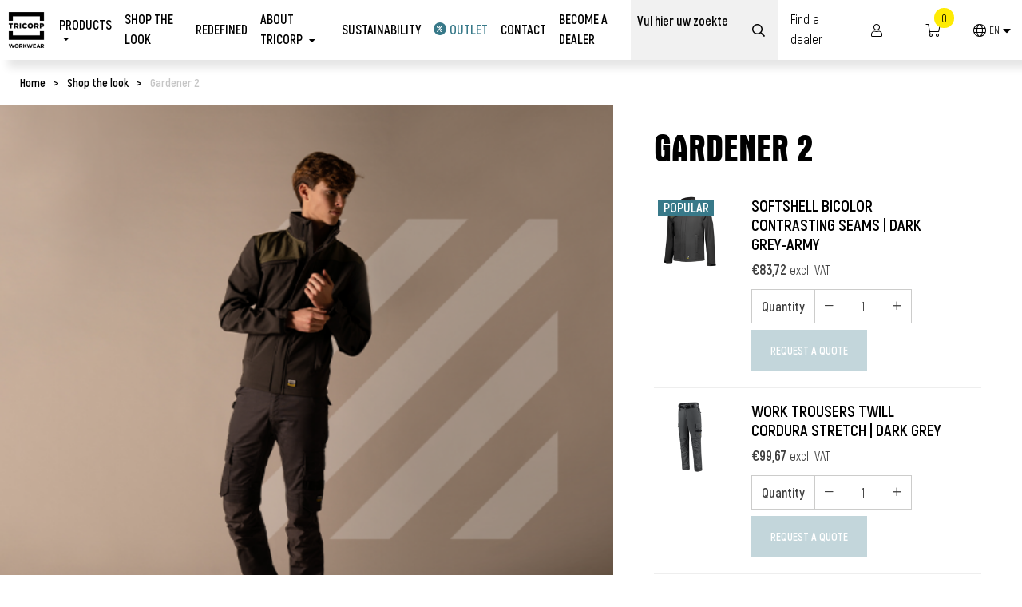

--- FILE ---
content_type: text/html; charset=utf-8
request_url: https://www.tricorp.com/en/shop-the-look/gardener-2-2
body_size: 11067
content:





<style>
	body {
		font-family: ;
	}

	h1,
	h2,
	h3,
	h4,
	h5,
	h6 {
		/*color: $general-heading-color;*/
		font-family: ;
	}
</style>




<!DOCTYPE html>
<html lang="en" prefix="og: http://ogp.me/ns#">
<head>
	<meta charset="utf-8">
	<meta http-equiv="X-UA-Compatible" content="IE=edge">
	<meta name="viewport" content="width=device-width, initial-scale=1">
	<meta name="theme-color" content="#FEEB04">
	<meta name="description" content="Gardeners' clothing from Tricorp, with which you can prune any garden and let it bloom. Come and have a look and discover our gardener's clothing.

">
	<meta name="keywords" content="Gardening clothing, professional, durable, comfortable, breathable and resistant.">
	<!--@Snippet(canonical)-->
	<!--@Snippet(ogTags)-->
	<title>Gardener's clothing from TRICORP - for real pruning</title>

	<link rel="preconnect" href="https://fonts.googleapis.com">
	<link rel="preconnect" href="https://fonts.gstatic.com" crossorigin>

		<link href="/Files/Templates/Designs/Tricorp_generated/dist/app.css?v=639045811440000000" rel="stylesheet" />
				<link rel="icon" type="image/png" sizes="32x32" href="/Files/Templates/Designs/Tricorp_generated/assets/img/favicon-32.png?v=639045811440000000">
				<link rel="icon" type="image/png" sizes="16x16" href="/Files/Templates/Designs/Tricorp_generated/assets/img/favicon-16.png?v=639045811440000000">
				<link rel="shortcut icon" href="/Files/Templates/Designs/Tricorp_generated/assets/img/favicon.ico?v=639045811440000000">


		<link rel="alternate" href="https://www.tricorp.com/homepage-redefined" hreflang="nl" />
		<link rel="alternate" href="https://www.tricorp.com/en/homepage-redefined" hreflang="en" />
		<link rel="alternate" href="https://www.tricorp.com/de/homepage-redefined" hreflang="de" />
		<link rel="alternate" href="https://www.tricorp.com/fr/homepage-redefined" hreflang="fr" />
		<link rel="alternate" href="/homepage-redefined-1" hreflang="es" />

	<script>
		window.globals = {
			pageId: '7928',
			Token: 'ZfDA1DfhkL47DDldnRcs1vwzhAL7oUvAgPDIxdijQOgrhOrHfPF2ib6Pe3RxPG1YntDXhGSpabEoDsDZrDD-N8NGIDMk40lDnA8-zQP80bBEAlYbpEr63kRh8beJ-RnF92HfIRevT3J47uFKq-0QqQ2',
			DW_AREA_CULTURE: 'en-GB',
			DW_AREA_CULTURE_SHORT: 'en',
			globalIconClass: 'fal fa-arrow-right',
			DW_USERID: '0'
		};
	</script>

	<!-- Google Tag Manager -->
<script>(function(w,d,s,l,i){w[l]=w[l]||[];w[l].push({'gtm.start':new Date().getTime(),event:'gtm.js'});var f=d.getElementsByTagName(s)[0],j=d.createElement(s),dl=l!='dataLayer'?'&l='+l:'';j.async=true;j.src='https://analytics.tricorp.com/yzeevelk.js?st='+i+dl+'';f.parentNode.insertBefore(j,f);})(window,document,'script','dataLayer','TKF5V5N');</script>
<!-- End Google Tag Manager -->

<script type="text/javascript" async src="https://tricorp.peachflame.nl/"></script>

<style>
.Tricorp.footer .footer__background-image { top: 0 !important; }
.productcompare__productimage { max-height: 100vh !important; }
.input__group-info { color: #fff !important; }
.footer__link .module-only-paragraph__modulewrapper { padding: 2rem 0rem !important; }
.related-products__label { padding: .15rem .4rem !important; }
.header--mobile .h-full.relative {
    display: flex;
    align-items: center;
}
</style>





<script type="application/ld+json">
	[{
	"@context": "https://schema.org",
	"@type": "Organization",
	"name" : "Tricorp BV",
	"url": "https://www.tricorp.com",
	"sameAs" : "https://nl-nl.facebook.com/Tricorpworkwear",
	"logo": "https://www.tricorp.com",
	"contactPoint" : [{
	"@type" : "ContactPoint",
	"telephone" : "(+31)(0)161 29 55 77",
	"contactType" : "customer service" ,
	"@context": "https://schema.org",
	"@id": "https://www.tricorp.com",
	"name": "Tricorp BV"
	}],
	"address": {
	"@type": "PostalAddress",
	"streetAddress": "Hercules 22",
	"addressLocality": "Gilze",
	"postalCode": "5126 RK",
	"addressRegion": "",
	"addressCountry": "The Netherlands"
	}
	},
	{
	"@context": "https://schema.org",
	"@type": "WebSite",
	"name" : "Tricorp BV",
	"alternateName" : "",
	"url": "https://www.tricorp.com",
	"potentialAction": {
	"@type": "SearchAction",
	"target": "https://www.tricorp.com/Default.aspx?ID=6474&q={search_term_string}",
	"query-input": "required name=search_term_string"
	}
	}]
</script>

<script type="application/ld+json">
	{
		"@context": "https://schema.org",
		"@type": "Product",
		"name": "Tricorp",
		"url":"https://tricorp.com",
		"aggregateRating": {
			"@type": "AggregateRating",
			"bestRating": "10",
			"worstRating": "1",
			"ratingValue": "9.1",
			"reviewCount": "589"
		}
	}
</script>


	<!--@Snippet(DataLayer)-->

	<!--@Snippet(GoogleMapsScript)-->



	



</head>
<body>
	<!-- Google Tag Manager -->
<script>(function(w,d,s,l,i){w[l]=w[l]||[];w[l].push({'gtm.start':new Date().getTime(),event:'gtm.js'});var f=d.getElementsByTagName(s)[0],j=d.createElement(s),dl=l!='dataLayer'?'&l='+l:'';j.async=true;j.src='https://analytics.tricorp.com/yzeevelk.js?st='+i+dl+'';f.parentNode.insertBefore(j,f);})(window,document,'script','dataLayer','TKF5V5N');</script>
<!-- End Google Tag Manager -->

<!-- Start watermelon widget -->
<script async
     type="module"
     src="https://chatwidget-prod.web.app/embed/init.iife.js"
            data-watermelon-widget-id="PJBPwWF2WyL"
     data-watermelon-settings-id="13504">
</script>
<!-- stop watermelon widget -->



<style>
.Tricorp.footer .footer__background-image { top: 0 !important; }
.productcompare__productimage { max-height: 100vh !important; }
.input__group-info { color: #fff !important; }
.footer__link .module-only-paragraph__modulewrapper { padding: 2rem 0rem !important; }
.related-products__label { padding: .15rem .4rem !important; }
.header--mobile .h-full.relative {
    display: flex;
    align-items: center;
}
</style>

<script id="mcjs">!function(c,h,i,m,p){m=c.createElement(h),p=c.getElementsByTagName(h)[0],m.async=1,m.src=i,p.parentNode.insertBefore(m,p)}(document,"script","https://chimpstatic.com/mcjs-connected/js/users/a0afef2f2be8b29d166bd6cac/aed5315611aafaf8a836dab19.js");</script>

	
























<script>
	function setImagesSizes(Classname) {
		var Images = document.querySelectorAll(Classname);
		for (var index = 0; index < Images.length; index++) {
			if(!Images[index].hasAttribute("height")) {
				Images[index].setAttribute("height", Images[index].offsetHeight);
			}
			if(!Images[index].hasAttribute("width")) {
				Images[index].setAttribute("width", Images[index].offsetWidth);
			}
		}
	}

	window.addEventListener('load', function () {
		setImagesSizes("img");
		setImagesSizes(".mc-header__logo-image");
	});
</script>




<style>

	.stickyheader .mc-header__hamburger-menu,
	.megamenu-wrapper.stickyheader {
	}


		
	.mainmenu__list-container {
		height: 100%;
	}

	.mc-header__main-menu {
		width: auto;
	}

	  

	.mc-header--desktop.mc-header.transparent {
		position: absolute;
		background-color: transparent;
	}

		.mc-header--desktop.mc-header.transparent .mc-header__topmenu,
		.mc-header--desktop.mc-header.transparent .mc-header__main,
		.mc-header--desktop.mc-header.transparent .mc-header__bottom {
			background-color: transparent;
			color: white !important;
		}

		.mc-header--desktop.mc-header.transparent .mainmenu,
		.mc-header--desktop.mc-header.transparent .mainmenu__link,
		.mc-header--desktop.mc-header.transparent .addedmenu__link,
		.mc-header--desktop.mc-header.transparent .usp__item {
			background-color: transparent !important;
			color: white !important;
		}

	.mc-header {
		background-color: #FEEB04;
	}

	.mc-header__topmenu {
		background-color: ;
		color: ;
	}

	.mc-header__main {
		height: auto ;
		background-color: #FFFFFF;
		
	}

	.mc-header__main-container {
		justify-content: space-between;
	}

	.mc-header__main-background-container {
		position: absolute;
		top:0;
		left:0;
		height: 100%;
		width: 100%;
	}

	.mc-header__bottom {
		background-color: ;
	}

	.stickyheader .mc-header__bottom .mainmenu{
		background-color    : ;
		color               : ;
	}

	.productDetail.stickyheader .mc-header__bottom {
		background-color: white;
	}

	.stickyheader .mc-header__bottom .mainmenu__label {
		color:  !important;
	}

	.stickyheader .mc-header__bottom {
		min-height: unset;
		background-color: ;
	}

	.mc-header__main .searchbox__input {
		color: #000000 !important;
	}

	.mc-header__main .searchbox__input::-webkit-input-placeholder { /* Edge */
		color: #000000;
	}

	.mc-header__main .searchbox__input:-ms-input-placeholder { /* Internet Explorer 10-11 */
		color: #000000;
	}

	.mc-header__main .searchbox__input::placeholder {
		color: #000000;
	}

	.mc-header .mc-header__topmenu .searchbox .icon__search,
	.mc-header .mc-header__main .searchbox .icon__search,
	.mc-header .mc-header__topmenu .input.form__input.input--text.searchbox__input,
	.mc-header .mc-header__main .input.form__input.input--text.searchbox__input {
		background-color:  !important;
	}

	.mc-header__main .searchbox__input {
		color: #000000 !important;
		background-color:  !important;
	}

	.mc-header__main .searchbox .icon__search {
		color: #000000;
		background-color: ;
	}

	.mc-header__logo {
		top: 0px !important;
		left: 0px !important;
		margin: 0;
	}

	.mc-header__logo, .mc-header__logo img {
		height: 75px !important;
		width: 75px !important;
	}

	.stickyheader .headerNew__logo,
	.stickyheader .headerNew__logo img {
		top		: 0px !important;
		left	: 0px !important;
		height	: 75px !important;
		width	: 75px !important;
	}



</style>
	<style>
		.headerNew__logo-image {
			display: flex;
		}

			.headerNew__logo-image.stickyheader {
				display: none;
			}

		.stickyheader .headerNew__logo-image {
			display: none;
		}

			.stickyheader .headerNew__logo-image.stickyheader {
				display: flex;
			}
	</style>
<style>

	@media screen and (max-width: 992px) {

		.header.header--mobile .header__logo {
			top		: 0px;
			height	: auto;
			width	: auto;
		}

	}

	@media screen and (min-width: 992px){

		.mainmenu .mainmenu__link {
			background-color:  !important;
			text-transform: uppercase;
		}

			.mainmenu .mainmenu__link .mainmenu__label {
				color: #000000 !important;
			}

		.mainmenu .mainmenu__link:hover {
			background-color:  !important;
		}

		.mainmenu .mainmenu__link:hover .mainmenu__label {
			color:  !important;
		}

		.mainmenu .mainmenu__link--active {
			background-color:  !important;
		}

		.mainmenu .mainmenu__link--active .mainmenu__label {
			color:  !important;
		}

		.mc-header__topmenu-container,
		.mc-header__main-container,
		.mc-header__bottom-container {
			width: 100%;
		}

	}

	@media screen and (min-width: 992px) {
		.mc-header__topmenu-container {
			min-width: 1200px;
		}

		.mc-header__topmenu-container,
		.mc-header__main-container,
		.mc-header__bottom-container {
			position: relative;
			display: flex;
			height: inherit;
			margin: 0 auto;
		}
	}

	.sublinks {
		padding: 25px;

					 top: 75px; 
	}

	.mainmenu__item:first-child {
		display: none;
	}

	.mc-header .mc-header__hamburger-menu {
		position: fixed;
	}

	.mc-header.stickyheader .mc-header__hamburger-menu {

	}

</style>




<!--
	***************************
	*** BEGIN DESKTOP SETUP ***
	***************************
-->

<header class="mc-header mc-header--desktop productOverview  ">


		<div class="mc-header__main">
			<section class="mc-header__main-container">



<figure class="mc-header__main-background-container">
</figure>




<figure class="mc-header__logo">
	<a href="/en/homepage-redefined" aria-label="Logo">
			<img class="mc-header__logo-image" src="/Files/Images/Structure/TriCorp-Logo_zwart.png" alt="" />
			<img class="mc-header__logo-image stickyheader" src="/Files/Images/Structure/TriCorp-Logo_zwart.png" alt="" />
	</a>
</figure>







	<nav class="mainmenu">



	<header-menu id="header-menu"
				 data-enable-quickorder="True"
				 data-enable-login="True"
				 data-enable-shopping-cart="True"
				 data-user-logged-in="False"
				 style=" flex-grow: 1 !important;">

		<div class="mainmenu__list-container">

			<!-- Fall back menu for non vue-->
			
<div class="mainmenu__list-container">
    <ul class="mainmenu__list">

            <li class="mainmenu__item">
                <a href="/en/products" class="mainmenu__link ">Products</a>
            </li>
            <li class="mainmenu__item">
                <a href="/en/shop-the-look-2" class="mainmenu__link ">Shop the look</a>
            </li>
            <li class="mainmenu__item">
                <a href="/en/redefined" class="mainmenu__link ">Redefined</a>
            </li>
            <li class="mainmenu__item">
                <a href="/en/about-tricorp" class="mainmenu__link ">About Tricorp</a>
            </li>
            <li class="mainmenu__item">
                <a href="/en/sustainability" class="mainmenu__link ">Sustainability</a>
            </li>
            <li class="mainmenu__item">
                <a href="/en/outlet-2" class="mainmenu__link ">Outlet</a>
            </li>
            <li class="mainmenu__item">
                <a href="/en/contact" class="mainmenu__link ">Contact</a>
            </li>
            <li class="mainmenu__item">
                <a href="/en/be-selected-as-a-dealer" class="mainmenu__link ">Become a dealer</a>
            </li>

    </ul>
</div>


		</div>

	</header-menu>

		<div></div>

	<nav class="mainmenu__list-item--icon-list">






	</nav>

</nav>

	<nav class="mc-header__main-menu">

		
<!-- BEGIN Stickymenu -->

<!-- END Stickymenu -->

		
			<script>

				var openSearchBar = true;

				function toggleSearchButton() {

					var SearchButtonDOM = document.querySelector('.search__visibility-toggle-icon').classList;
					var SearchWrapperDOM = document.querySelector('.searchbox__wrapper');


					if (openSearchBar){ SearchButtonDOM.remove('fa-search'); SearchButtonDOM.add('fa-times') } else { SearchButtonDOM.remove('fa-times'); SearchButtonDOM.add('fa-search'); }
					SearchWrapperDOM.style.display = openSearchBar ? "flex" : "none";

					document.querySelector('.mainmenu').style.display = openSearchBar ? "none" : "flex";
					document.querySelector('.mc-header__main-custom-template').style.display = openSearchBar ? "none" : "flex";
					document.querySelector('.mc-header__main-menu').style.width = openSearchBar ? "calc(100% - 75px - 0px - 25px)" : "auto";

					openSearchBar = openSearchBar ? false : true;

				}

			</script>
			<style>

				.searchbox__wrapper {
					// display: none;
				}

				.searchbox__input {
					border: 1px solid #023B7E !important;
					height: 50px;
					border-radius: 5px;
				}

					.searchbox__input:focus {
						border-radius: 5px 5px 0 0;
					}

				.search-results {
					border: 1px solid #023B7E !important;
					border-radius: 0 0 5px 5px;
					width: calc(100% - 75px);
					box-shadow: 0 0 0 0;
				}

				.mc-header__logo {
					margin: 0;
				}

				.searchbox__form {
					height: 50px;
				}

				.mc-header__main-menu .searchbox__form__submit {
					height: 100%;
					color: ;
				}

				.mc-header__main-menu-link

			</style>
			<div id="advanced-search"></div>
			<a href="javascript:void(0)" onclick="toggleSearchButton()" class="mc-header__main-menu-link search__visibility-toggle">
				<i class="fal fa-search search__visibility-toggle-icon"></i>
				
				<label>Search</label>
			</a>


		

	<ul class="addedmenu"><li class="addedmenu__item"><a href="/en/find-a-dealer" class="addedmenu__link"><span>Find a dealer</span></a></li></ul>


		

	<div class="mc-header__main-custom-template">
		
	</div>


		

		<a href="javascript:void(0);" class="mc-header__main-menu-link topmenu__link--login" aria-label="Login">
			<i class="fal fa-user"></i>
		</a>


		

	<a href="#" class="mc-header__main-menu-link app-shopping-cart" data-cart-location="header-desktop">
		<i class="fal fa-shopping-cart"></i>
		<label>Shopping cart</label>
	</a>



		<style>

			.mc-header .mainmenu {
					flex-grow: 0; 
			}

			.mc-header .mainmenu__link {

				padding-left: 25px;
				padding-right: 25px;

			}

			.mc-header .mainmenu__label {



			}

				.mc-header__main-menu-link svg {
					width: 45px;
				}

				.mc-header__main-menu-link path,
				.mc-header__main-menu-link rect,
				.mc-header__main-menu-link circle {
					fill: none;
					stroke: #4a7a9e;
					stroke-linecap: unset;
					stroke-linejoin: unset;
					stroke-width: 8px;
				}

			.mc-header__main-menu-link > * {
				pointer-events: none;
				color: ;

			}

			.mc-header__main-menu-link svg > * {
				stroke: ;
			}

			.mc-header__main-menu-link i {
				color : ;
			}

		</style>


		


	<style>

		.Subscreen.Subscreen_level--one {
			display: flex;
			flex-direction: row;
			flex-basis: 75%;
			max-width: 1200px;
			flex-wrap: wrap;
			background-color: white;
			padding: 50px;
		}

		.Subscreen-link {
			display: flex;
			/* min-height: 50px; */
			border-bottom: 1px solid white;
			padding: 0 12.5px;
			transition: all 0.25s ease-in;
		}
			.Subscreen_showMoreButton:hover,
			.Subscreen-link:hover {
				background-color: #CCC;
				transition: all 0.25s ease-in;
				padding-left: 17.5px;
			}

		.Subscreen.Subscreen_level--one li {
			flex-basis: 25%;
			display: flex;
			flex-direction: column;
			flex-grow: 1;
		}

		.Subscreen.Subscreen_level--one .Subscreen-link {
			color: black;
			font-weight: bold;
		}

		.Subscreen.Subscreen_level--two {
			padding-bottom: 25px;
		}

		.Subscreen.Subscreen_level--two .Subscreen-link {
			color: black;
			font-weight: normal;
		}

		.Subscreen.Subscreen_level--three .Subscreen-link {
			padding-left: 50px;
		}

		.vueMenu {
			position: absolute;
			display: flex;
			top: 150px;
			left: 0;
			right: 0;
			background-color: #f1f1f1;
			transition: all 1s ease;
			overflow: hidden;
		}

		.vueMenu__Overview {
			display: flex;
			width: 100%;
			background-color: #f1f1f1;
		}

		.vueMenu__Overview-container {
			display: flex;
			width: 100%;
			max-width: 1200px;
			margin: 0 auto !important;
			padding-bottom: 50px;
			overflow: hidden;
			transition: all 1s ease;
		}

			.vueMenu__Overview-container.close {
				max-height: 0;
				padding-bottom: 0;
			}

		.vueMenu__Overview--FirstLevel {
			display: flex;
			flex-direction: column;
			max-width: 250px;
		}

		.vueMenu__Overview--FirstLevel-link {
			display: flex;
			background-color: transparent;
			min-height: 50px;
			padding: 0 12.5px;
			align-items: center;
			border-bottom: 1px solid white;
			justify-content: space-between;
			width: 250px;
			cursor: pointer;
		}

		.vueMenu__Overview--FirstLevel-link.active {
			background-color: white;
		}

		.vueMenu__Overview--FirstLevel-link-label {
			color: black;
			transition: all 0.25s ease-in;
		}

		.Subscreen_showMoreButton {
			font-style: italic;
			padding-left: 12.5px;
			cursor: pointer;
		}

		.Subscreen_showMoreButton label {
			pointer-events: none;
		}
	</style>

		

	<div class="top-toggles">
		<div class="language">
			<div class="language-dropdown">
				<button class="language-dropdown__toggle mc-header__main-menu-link topmenu__link--login" type="button" aria-label="Change language">
					<i class="fal fa-globe"></i>
					
					<span class="language-dropdown__countrycode">en</span>
					<i class="fas fa-caret-down"></i>
				</button>
				<ul class="language-dropdown__options">
<li class="language-dropdown__item">
							<a href='/shop-the-look/hovenier-2-2?switchLanguage=nl-NL' title="Nederlands ">
								
								<span class="language-dropdown__item-code">Nederlands </span>
							</a>
						</li>
<li class="language-dropdown__item">
							<a href='/en/shop-the-look/gardener-2-2?switchLanguage=en-GB' title="English ">
								
								<span class="language-dropdown__item-code">English </span>
							</a>
						</li>
<li class="language-dropdown__item">
							<a href='/de/shop-the-look/gartner-2-2?switchLanguage=de-DE' title="Deutsch ">
								
								<span class="language-dropdown__item-code">Deutsch </span>
							</a>
						</li>
<li class="language-dropdown__item">
							<a href='/fr/shop-the-look/jardinier-2-2?switchLanguage=fr-FR' title="français ">
								
								<span class="language-dropdown__item-code">français </span>
							</a>
						</li>
				</ul>
			</div>
		</div>
	</div>


	</nav>

			</section>
		</div>


	<style>

		/*

			.mc-header__hamburger-menu {
				position: absolute;
				right: 0;
				left: 0;
				top: 125px;
				background-color: white;
				overflow: hidden;
			}

			.mc-header__hamburger-menu-container {
				max-width: 1200px;
				margin: 0 auto !important;
			}

			.InutileMenu {
				transition: all 0.5s ease-in;
				overflow: hidden;
				max-height: 0;
			}

		*/
	</style>

	<nav class="mc-header__hamburger-menu" style="max-height: 0px;">
		<section class="mc-header__hamburger-menu--two">
			<InutileMenu id="InutileMenu" />
		</section>
	</nav>

	<ProductOverviewMenu id="MenuProductOverview" />
	

</header>

<!--
	***************************
	**** END DESKTOP SETUP ****
	***************************
-->

<header class="header header--mobile">

	<div class="flex items-center">
		<a href="/" class="header__logo__wrapper">
			<img class="header__logo" src="/Files/Images/Structure/TriCorp-Logo_zwart.png" alt="Logo">
		</a>


	<div class="top-toggles">
		<div class="language">
			<div class="language-dropdown">
				<button class="language-dropdown__toggle" type="button" aria-label="Change language">
					<!-- <i class="fal fa-globe"></i> -->
					<span class="flag flag-icon flag-icon-gb"></span>
					<i class="fal fa-chevron-down"></i>
				</button>
				<ul class="language-dropdown__options">
<li class="language-dropdown__item">
							<a href='/shop-the-look/hovenier-2-2?switchLanguage=nl-NL' title="Nederlands ">
								<span class="flag-icon flag-icon-nl"></span>
								<span class="language-dropdown__item-code">Nederlands </span>
							</a>
						</li>
<li class="language-dropdown__item">
							<a href='/en/shop-the-look/gardener-2-2?switchLanguage=en-GB' title="English ">
								<span class="flag-icon flag-icon-gb"></span>
								<span class="language-dropdown__item-code">English </span>
							</a>
						</li>
<li class="language-dropdown__item">
							<a href='/de/shop-the-look/gartner-2-2?switchLanguage=de-DE' title="Deutsch ">
								<span class="flag-icon flag-icon-de"></span>
								<span class="language-dropdown__item-code">Deutsch </span>
							</a>
						</li>
<li class="language-dropdown__item">
							<a href='/fr/shop-the-look/jardinier-2-2?switchLanguage=fr-FR' title="français ">
								<span class="flag-icon flag-icon-fr"></span>
								<span class="language-dropdown__item-code">français </span>
							</a>
						</li>
				</ul>
			</div>
		</div>
	</div>


			<div class="app-shopping-cart" data-cart-location="header-mobile"></div>

		<div id="hamburger" class="icon__content">
			<i class="fal fa-bars icon"></i>
		</div>

	</div>

</header>

<!--
	****************************
	**** END MOBILE SETUP ****
	****************************
-->

<!-- DO NOT REMOVE -->
<div id="quick-order"></div>
<div id="backdrop-megamenu"></div>
<mega-menu id="mega-menu"></mega-menu>
<!-- DO NOT REMOVE -->




		<div id="vue-compare-list"></div>

	<style>
		main.blur {
			filter: grayscale(50%) blur(15px);
			-webkit-filter: grayscale(50%) blur(15px);
		}
	</style>




	<main>

		

<nav class="breadcrumbs  breadcrumbs--productgroup breadcrumbs--DefaultPage" id="breadcrumbs">
	<ol itemscope="" itemtype="https://schema.org/BreadcrumbList" class="breadcrumbs__list">
		<li itemprop="itemListElement" itemscope="" itemtype="https://schema.org/ListItem" class="breadcrumbs__item">
  <a href="/" itemprop="item" itemscope="" itemtype="https://schema.org/Thing" itemid="/" class="breadcrumbs__link">
    <span itemprop="name">Home</span>
  </a>
  <meta itemprop="position" content="1" />
</li>
<li itemprop="itemListElement" itemscope="" itemtype="https://schema.org/ListItem" class="breadcrumbs__item ">
  <a itemprop="item" itemscope="" itemtype="https://schema.org/Thing" class="breadcrumbs__link" href="/en/shop-the-look-2" itemid="Default.aspx?ID=6438">
    <span itemprop="name">Shop the look</span>
  </a>
  <meta itemprop="position" content="2" />
</li>
<li itemprop="itemListElement" itemscope="" itemtype="https://schema.org/ListItem" class="breadcrumbs__item active ">
  <span itemprop="item" itemscope="" itemtype="https://schema.org/Thing">
    <span itemprop="name">Gardener 2</span>
  </span>
  <meta itemprop="position" content="3" />
</li>
	</ol>
</nav>

		<div>
	<div>
		



<section class="productgroup productgroup__row">
    <div class="productgroup__images">
        <figure class="productgroup__image-wrapper">
            <source media="(max-width: 768px)" srcset="/Admin/Public/GetImage.ashx?Image=/Files/Images/Contentpagina/ShopTheLook Detail/Hovenier-2022.png&Crop=7&Compression=80&Format=png&Quality=90&Width=768">
            <source media="(max-width: 994px)" srcset="/Admin/Public/GetImage.ashx?Image=/Files/Images/Contentpagina/ShopTheLook Detail/Hovenier-2022.png&Crop=7&Compression=80&Format=png&Quality=90&Width=994">
            <img src="/Admin/Public/GetImage.ashx?Image=/Files/Images/Contentpagina/ShopTheLook Detail/Hovenier-2022.png&Crop=7&Compression=80&Format=png&Quality=90&Width=1000" class="productgroup__image" alt="Gardener 2">
        </figure>
    </div>
	<div class="productgroup__info">

        <h1 class="productgroup__title">Gardener 2</h1>


        <section class="related-products__wrapper">
            <div class="related-products__container">
    <div class="related-products__item">
        <a href="/en/product/softshell-bicolor-contrasting-seams-5" class="related-products__image-wrapper">
			    <span class="related-products__label">Popular</span>
            <figure class="related-products__image">
                    <img src="/Admin/Public/GetImage.ashx?Image=/Files/ProductData/Images/ProductImageMedium/3cf63310-028d-4d4d-984f-63f8a044e836.png&Crop=5&Format=png&Width=150&Height=150" alt="Softshell Bicolor Contrasting Seams" />
            </figure>
        </a>

        <div class="related-products__action-wrapper">
            <button class="related-products__action single-product__action single-product__action--compare" aria-label="Compare product" data-prodid="79808" data-imgsmall="/Files/ProductData/Images/ProductImageSmall/3cf63310-028d-4d4d-984f-63f8a044e836.png" data-prodname="Softshell Bicolor Contrasting Seams">
                <i class="fas fa-exchange-alt"></i>
            </button>
        </div>

        <div class="related-products__content">
            <a href="/en/product/softshell-bicolor-contrasting-seams-5">
                <h3 class="related-products__name">
                    Softshell Bicolor Contrasting Seams
                        <span>| Dark Grey-Army</span>
                </h3>
            </a>
                    <div class="related-products__price-wrapper">
                <p class="related-products__price-wrapper--actualprice">€83,72</p>
                <p>excl. VAT</p>
        </div>



            <div class="flex items-stretch flex-wrap">

                		<add-to-cart class="app-addtocart" data-prodid="79808" data-variantid="" data-instock="False" data-enabled="False">
			<!-- Fall Back button for Add to Cart-->
            <section class="productdetails__add-to-cart-wrapper">
				<div class="productdetails__amount-wrapper">
					<div class="inputstepper">
						<p class="inputstepper__label">Quantity</p>
						<div class="inputstepper__minus">
							<i class="fal fa-minus"></i>
						</div>
						<input type="number" class="inputstepper__input" value="1">
						<div class="inputstepper__plus">
							<i class="fal fa-plus"></i>
						</div>
					</div>
				</div>
				<a class="productdetails__add-to-cart disabled">
						<span>Request a quote</span>
				</a>
			</section>
		</add-to-cart>

            </div>
        </div>
    </div>
    <div class="related-products__item">
        <a href="/en/product/work-trousers-twill-cordura-stretch-2" class="related-products__image-wrapper">
            <figure class="related-products__image">
                    <img src="/Admin/Public/GetImage.ashx?Image=/Files/ProductData/Images/ProductImageMedium/9fdc358e-6f34-42bb-8125-b4c2e55e8a57.png&Crop=5&Format=png&Width=150&Height=150" alt="Work Trousers Twill Cordura Stretch" />
            </figure>
        </a>

        <div class="related-products__action-wrapper">
            <button class="related-products__action single-product__action single-product__action--compare" aria-label="Compare product" data-prodid="81695" data-imgsmall="/Files/ProductData/Images/ProductImageSmall/9fdc358e-6f34-42bb-8125-b4c2e55e8a57.png" data-prodname="Work Trousers Twill Cordura Stretch">
                <i class="fas fa-exchange-alt"></i>
            </button>
        </div>

        <div class="related-products__content">
            <a href="/en/product/work-trousers-twill-cordura-stretch-2">
                <h3 class="related-products__name">
                    Work Trousers Twill Cordura Stretch
                        <span>| Dark Grey</span>
                </h3>
            </a>
                    <div class="related-products__price-wrapper">
                <p class="related-products__price-wrapper--actualprice">€99,67</p>
                <p>excl. VAT</p>
        </div>



            <div class="flex items-stretch flex-wrap">

                		<add-to-cart class="app-addtocart" data-prodid="81695" data-variantid="" data-instock="False" data-enabled="False">
			<!-- Fall Back button for Add to Cart-->
            <section class="productdetails__add-to-cart-wrapper">
				<div class="productdetails__amount-wrapper">
					<div class="inputstepper">
						<p class="inputstepper__label">Quantity</p>
						<div class="inputstepper__minus">
							<i class="fal fa-minus"></i>
						</div>
						<input type="number" class="inputstepper__input" value="1">
						<div class="inputstepper__plus">
							<i class="fal fa-plus"></i>
						</div>
					</div>
				</div>
				<a class="productdetails__add-to-cart disabled">
						<span>Request a quote</span>
				</a>
			</section>
		</add-to-cart>

            </div>
        </div>
    </div>
    <div class="related-products__item">
        <a href="/en/product/bicolor-polo-contrasting-seams-5" class="related-products__image-wrapper">
			    <span class="related-products__label">Popular</span>
            <figure class="related-products__image">
                    <img src="/Admin/Public/GetImage.ashx?Image=/Files/ProductData/Images/ProductImageMedium/e30030cc-9486-44c3-8b94-3658b3e4fed7.png&Crop=5&Format=png&Width=150&Height=150" alt="Bicolor Polo Contrasting Seams" />
            </figure>
        </a>

        <div class="related-products__action-wrapper">
            <button class="related-products__action single-product__action single-product__action--compare" aria-label="Compare product" data-prodid="84327" data-imgsmall="/Files/ProductData/Images/ProductImageSmall/e30030cc-9486-44c3-8b94-3658b3e4fed7.png" data-prodname="Bicolor Polo Contrasting Seams">
                <i class="fas fa-exchange-alt"></i>
            </button>
        </div>

        <div class="related-products__content">
            <a href="/en/product/bicolor-polo-contrasting-seams-5">
                <h3 class="related-products__name">
                    Bicolor Polo Contrasting Seams
                        <span>| Dark Grey-Army</span>
                </h3>
            </a>
                    <div class="related-products__price-wrapper">
                <p class="related-products__price-wrapper--actualprice">€27,18</p>
                <p>excl. VAT</p>
        </div>



            <div class="flex items-stretch flex-wrap">

                		<add-to-cart class="app-addtocart" data-prodid="84327" data-variantid="" data-instock="False" data-enabled="False">
			<!-- Fall Back button for Add to Cart-->
            <section class="productdetails__add-to-cart-wrapper">
				<div class="productdetails__amount-wrapper">
					<div class="inputstepper">
						<p class="inputstepper__label">Quantity</p>
						<div class="inputstepper__minus">
							<i class="fal fa-minus"></i>
						</div>
						<input type="number" class="inputstepper__input" value="1">
						<div class="inputstepper__plus">
							<i class="fal fa-plus"></i>
						</div>
					</div>
				</div>
				<a class="productdetails__add-to-cart disabled">
						<span>Request a quote</span>
				</a>
			</section>
		</add-to-cart>

            </div>
        </div>
    </div>
            </div>
        </section>

	</div>
</section>







	</div>
</div>




<div class="four-column-row" data-element="row">
		<section class="four-column-row__header">
				<h2 class="four-column-row__title">More outfits</h2>
							<h3 class="four-column-row__subtitle">Already combined for you</h3>
		</section>

	<div class="four-column-row__column-wrapper">
		<div class="four-column-row__column">
			




















<style>
	@media screen and (min-width: 991px) {
		.cta-paragraph__container--15518 {
			height: 500px !important;
		}
	}

	.header--desktop.headerNew {
		position: relative;
	}

		.header--desktop.headerNew.stickyheader {
			position: fixed;
		}
</style>


	<section class="cta-paragraph cta-paragraph--15518 bg-default TricCorp-v2  no-repeat center-center bg-cover no-padding cta-paragraph--hasbackgroundimg" data-paragraphid="15518" id="15518" style="background-color: NeutralColor1; " data-aos="" data-aos-duration="0">

		<div class="cta-paragraph__container cta-paragraph__container--15518  cta-paragraph__container--clickable image-left ">

			<style>
				.cta-paragraph--15518 {
					background-color: #000000;
				}

				.cta-paragraph__container--15518
				{
				}
			</style>

						<figure class="cta-paragraph__image-container cta-paragraph__image--is-background center center" style="" data-aos="" data-aos-duration="0">

				<picture class="cta-paragraph__image bg-cover ">
						<source media="(max-width: 400px)" srcset="/Admin/Public/GetImage.ashx?Image=/Files/Images/Verkeersregelaar2022.png&Crop=7&Format=png&Quality=90&Compression=80&Width=400">
						<source media="(max-width: 994px)" srcset="/Admin/Public/GetImage.ashx?Image=/Files/Images/Verkeersregelaar2022.png&Crop=7&Format=png&Quality=90&Compression=80&Width=994">
						<img src="/Admin/Public/GetImage.ashx?Image=/Files/Images/Verkeersregelaar2022.png&Crop=7&Format=png&Quality=90&Compression=80&Width=2000" loading="lazy" alt="Kleding voor verkeersregelaar" class="cta-paragraph__image bg-cover " width="1980" height="500">
				</picture>

			</figure>

					<style>
			.multicolumn--15518 .cta-paragraph .cta-paragraph__subheader,
			.cta-paragraph--15518 .cta-paragraph__subheader {
						color: #FFFFFF !important;
		text-transform: none !important;

			}

			.cta-paragraph__content--15518 .cta-paragraph__header {
						color: #FFFFFF !important;
		text-transform: none !important;

			}

			.cta-paragraph__content--15518 .cta-paragraph__text p,
			.cta-paragraph__content--15518 .cta-paragraph__text li {
						color: #FFFFFF !important;
		text-transform: none !important;

			}
		</style>
		<section class="cta-paragraph__content cta-paragraph__content--15518  " data-aos="" data-aos-duration="0">

			<article class="cta-paragraph__content-container ">

					<header class="cta-paragraph__header ">
						<h2 class="cta-paragraph__header">Traffic controller</h2>
					</header>



			</article>
		</section>


				<a href="/en/shop-the-look/traffic-controller-2" class="cta-paragraph__clickable"  ></a>

		</div>

		<style>
			.cta-paragraph--15518 .cta-paragraph__gradient {
				
			}
		</style>

	</section>

		</div>
		<div class="four-column-row__column">
			




















<style>
	@media screen and (min-width: 991px) {
		.cta-paragraph__container--15519 {
			height: 500px !important;
		}
	}

	.header--desktop.headerNew {
		position: relative;
	}

		.header--desktop.headerNew.stickyheader {
			position: fixed;
		}
</style>


	<section class="cta-paragraph cta-paragraph--15519 bg-default TricCorp-v2  no-repeat center-center bg-cover no-padding cta-paragraph--hasbackgroundimg" data-paragraphid="15519" id="15519" style="background-color: NeutralColor1; " data-aos="" data-aos-duration="0">

		<div class="cta-paragraph__container cta-paragraph__container--15519  cta-paragraph__container--clickable image-left ">

			<style>
				.cta-paragraph--15519 {
					background-color: #000000;
				}

				.cta-paragraph__container--15519
				{
				}
			</style>

						<figure class="cta-paragraph__image-container cta-paragraph__image--is-background center center" style="" data-aos="" data-aos-duration="0">

				<picture class="cta-paragraph__image bg-cover ">
						<source media="(max-width: 400px)" srcset="/Admin/Public/GetImage.ashx?Image=/Files/Images/Hovenier2022.png&Crop=7&Format=png&Quality=90&Compression=80&Width=400">
						<source media="(max-width: 994px)" srcset="/Admin/Public/GetImage.ashx?Image=/Files/Images/Hovenier2022.png&Crop=7&Format=png&Quality=90&Compression=80&Width=994">
						<img src="/Admin/Public/GetImage.ashx?Image=/Files/Images/Hovenier2022.png&Crop=7&Format=png&Quality=90&Compression=80&Width=2000" loading="lazy" alt="Hoverniers kleding Tricorp" class="cta-paragraph__image bg-cover " width="1980" height="500">
				</picture>

			</figure>

					<style>
			.multicolumn--15519 .cta-paragraph .cta-paragraph__subheader,
			.cta-paragraph--15519 .cta-paragraph__subheader {
						color: #FFFFFF !important;
		text-transform: none !important;

			}

			.cta-paragraph__content--15519 .cta-paragraph__header {
						color: #FFFFFF !important;
		text-transform: none !important;

			}

			.cta-paragraph__content--15519 .cta-paragraph__text p,
			.cta-paragraph__content--15519 .cta-paragraph__text li {
						color: #FFFFFF !important;
		text-transform: none !important;

			}
		</style>
		<section class="cta-paragraph__content cta-paragraph__content--15519  " data-aos="" data-aos-duration="0">

			<article class="cta-paragraph__content-container ">

					<header class="cta-paragraph__header ">
						<h2 class="cta-paragraph__header">Gardener</h2>
					</header>



			</article>
		</section>


				<a href="/en/shop-the-look/gardener-3" class="cta-paragraph__clickable"  ></a>

		</div>

		<style>
			.cta-paragraph--15519 .cta-paragraph__gradient {
				
			}
		</style>

	</section>

		</div>
		<div class="four-column-row__column">
			
		</div>
		<div class="four-column-row__column">
			




















<style>
	@media screen and (min-width: 991px) {
		.cta-paragraph__container--15521 {
			height: 500px !important;
		}
	}

	.header--desktop.headerNew {
		position: relative;
	}

		.header--desktop.headerNew.stickyheader {
			position: fixed;
		}
</style>


	<section class="cta-paragraph cta-paragraph--15521 bg-default TricCorp-v2  no-repeat center-center bg-cover no-padding cta-paragraph--hasbackgroundimg" data-paragraphid="15521" id="15521" style="background-color: NeutralColor1; " data-aos="" data-aos-duration="0">

		<div class="cta-paragraph__container cta-paragraph__container--15521  cta-paragraph__container--clickable image-left ">

			<style>
				.cta-paragraph--15521 {
					background-color: #000000;
				}

				.cta-paragraph__container--15521
				{
				}
			</style>

						<figure class="cta-paragraph__image-container cta-paragraph__image--is-background center center" style="" data-aos="" data-aos-duration="0">

				<picture class="cta-paragraph__image bg-cover ">
						<source media="(max-width: 400px)" srcset="/Admin/Public/GetImage.ashx?Image=/Files/Images/Transporteur2022.png&Crop=7&Format=png&Quality=90&Compression=80&Width=400">
						<source media="(max-width: 994px)" srcset="/Admin/Public/GetImage.ashx?Image=/Files/Images/Transporteur2022.png&Crop=7&Format=png&Quality=90&Compression=80&Width=994">
						<img src="/Admin/Public/GetImage.ashx?Image=/Files/Images/Transporteur2022.png&Crop=7&Format=png&Quality=90&Compression=80&Width=2000" loading="lazy" alt="Kleding voor transporteurs" class="cta-paragraph__image bg-cover " width="1980" height="500">
				</picture>

			</figure>

					<style>
			.multicolumn--15521 .cta-paragraph .cta-paragraph__subheader,
			.cta-paragraph--15521 .cta-paragraph__subheader {
						color: #FFFFFF !important;
		text-transform: none !important;

			}

			.cta-paragraph__content--15521 .cta-paragraph__header {
						color: #FFFFFF !important;
		text-transform: none !important;

			}

			.cta-paragraph__content--15521 .cta-paragraph__text p,
			.cta-paragraph__content--15521 .cta-paragraph__text li {
						color: #FFFFFF !important;
		text-transform: none !important;

			}
		</style>
		<section class="cta-paragraph__content cta-paragraph__content--15521  " data-aos="" data-aos-duration="0">

			<article class="cta-paragraph__content-container ">

					<header class="cta-paragraph__header ">
						<h2 class="cta-paragraph__header">Transporteur</h2>
					</header>



			</article>
		</section>


				<a href="/en/shop-the-look/transporter-2" class="cta-paragraph__clickable"  ></a>

		</div>

		<style>
			.cta-paragraph--15521 .cta-paragraph__gradient {
				
			}
		</style>

	</section>

		</div>
	</div>

		<div class="four-column-row__cta-button-container">
			<a href="/en/shop-the-look-2" class="btn cta-paragraph__btn TricCorp-v1-btn-type--workwear four-column-row__cta-button">
				<span class="btn__text cta-paragraph__btn-label">Back to all outfits</span>
				<i class="btn__icon cta-paragraph__btn-icon fal fa-arrow-right"></i>
			</a>
		</div>
</div>



	</main>




<style>
	.footer {
		background-color: #000000;
		color: ;
		background: rgb(82,82,82);
background: -moz-linear-gradient(338deg, rgba(82,82,82,1) 0%, rgba(0,0,0,1) 77%);
background: -webkit-linear-gradient(338deg, rgba(82,82,82,1) 0%, rgba(0,0,0,1) 77%);
background: linear-gradient(338deg, rgba(82,82,82,1) 0%, rgba(0,0,0,1) 77%);
filter: progid:DXImageTransform.Microsoft.gradient(startColorstr="#525252",endColorstr="#000000",GradientType=1);;
	}
</style>

<footer class="Tricorp footer">

	<figure class="footer__background-image-container rellax">
		<source media="(max-width: 400px)" srcset="/Admin/Public/GetImage.ashx?Image=/Files/Images/Footer/footer-bg.jpg&Crop=7&Format=png&Width=400">
		<source media="(max-width: 994px)" srcset="/Admin/Public/GetImage.ashx?Image=/Files/Images/Footer/footer-bg.jpg&Crop=7&Format=png&Width=994">
		<img src="/Admin/Public/GetImage.ashx?Image=/Files/Images/Footer/footer-bg.jpg&Crop=7&Format=png&Width=2000" class="footer__background-image" alt="" loading="lazy" width="1980" height="700"/>
	</figure>

	<section class="footer__dealer-locator">
		<h2 class="footer__dealer-locator-header">Tricorp in your area</h2>
		<p>See if there is a store with our workwear near you.</p>
		<a href="/en/find-a-dealer" class="footer__dealer-locator-button">Find a dealer</a>
	</section>

	<nav class="footer__nav">
		<figure class="footer__pay-off-wrapper">
			<img src="/Files/Images/Structure/Footer/footer__slogan.png" class="footer__pay-off" alt="" loading="lazy" width="250" height="150" />
		</figure>

		<div class="footer__description-container">
			<img class="footer__logo" src="/Files/Images/TRICORP WORKWEAR SPONSORING WHITE RGB.png" alt="Tricorp logo" loading="lazy" height="60" width="256" />

			<div class="footer__description">
				Tricorp designs and supplies modern and durable workwear so that the professional can get the best out of his working day.
			</div>
		</div>

		<div class="footer__link">
			<h2 class="footer__link-header">Tricorp BV</h2>
			<p>
				Hercules 22<br />
				5126 RK Gilze, The Netherlands<br />
				T. (+31)(0)161 29 55 77<br />
				E. <a href="mailto:info@tricorp.com">info@tricorp.com</a><br />
			</p>

				<section class="footer__social-wrapper">

											<a href="https://nl-nl.facebook.com/Tricorpworkwear" target="_blank" title="facebook" class="footer__social" rel="noreferrer"><i class="fab fa-facebook"></i></a>
											<a href="https://www.linkedin.com/company/tricorp-bv" target="_blank" title="LinkedIn" class="footer__social" rel="noreferrer"><i class="fab fa-linkedin"></i></a>
											<a href="https://www.youtube.com/channel/UCdecA4OQvsHz1G5mN6lrBzw" target="_blank" title="YouTube" class="footer__social" rel="noreferrer"><i class="fab fa-youtube"></i></a>
											<a href="https://www.instagram.com/tricorpworkwear/" target="_blank" title="Instagram" class="footer__social" rel="noreferrer"><i class="fab fa-instagram"></i></a>

				</section>

		</div>


		
				<div class="footer__link">
					<h2 class="footer__link-header">Info</h2>
					<ul class="footer__link-list">
						<li class="categories__item"><a href="/en/about-tricorp/about-us" class="categories__link">About Tricorp</a></li>
<li class="categories__item"><a href="/en/our-responsibility/our-responsibility" class="categories__link">Sustainability</a></li>
<li class="categories__item"><a href="/en/news" class="categories__link">News</a></li>
<li class="categories__item"><a href="/en/about-tricorp/media-catalogue" class="categories__link">Media and catalog</a></li>
					</ul>
				</div>


				<div class="footer__link">
					<h2 class="footer__link-header">&nbsp;</h2>
					<ul class="footer__link-list">
						<li class="categories__item"><a href="/en/about-tricorp/labels/workwear" class="categories__link">Workwear</a></li>
<li class="categories__item"><a href="/en/about-tricorp/labels/safety" class="categories__link">Safety</a></li>
<li class="categories__item"><a href="/en/about-tricorp/labels/casual" class="categories__link">Casual</a></li>
<li class="categories__item"><a href="/en/about-tricorp/labels/premium" class="categories__link">Premium</a></li>
<li class="categories__item"><a href="/en/about-tricorp/labels/corporate" class="categories__link">Corporate</a></li>
<li class="categories__item"><a href="/en/about-tricorp/labels/specials" class="categories__link">Specials</a></li>
					</ul>
				</div>

		
		<div class="footer__link footer__link--newsletter">
			<h2 class="footer__link-header">Newsletter</h2>
			<p>Stay up to date with the latest news and receive up to twelve updates per year.</p>

		<section>
			


<style>
	.module-only-paragraph--10541 .module-only-paragraph__subheader{ color:  !important; }
	.module-only-paragraph--10541 .module-only-paragraph__header{ color:  !important; }
</style>

	<section class="module-only-paragraph__wrapper module-only-paragraph--10541  " style="background-color:;">
		<div class="container" data-paragraphid="10541" id="10541">

			

			

			<div class="module-only-paragraph__modulewrapper" style="background-color:;">
				


<section class="footer__newsletter-form">
	<form name="UserManagementEditForm" action="/Admin/Public/404.aspx" method="post" enctype="multipart/form-data" onsubmit="s=function(e){e.elements['FormCH1_h'].value='0ceee9c15c678fe9e2b528ab5f84f179';e.elements['_sys_to_email'].value='';e.setAttribute('action', 'https://www.tricorp.com/Default.aspx?ID=7928');return true};return s(this);"><input type="hidden" name="UserManagementForm" value="1" />
<input type="hidden" id="UserManagementForm.DeleteImage" name="UserManagementForm.DeleteImage" />
<input type="hidden" name="_sys_to_email" value="mrsmith@dynamicweb.com" autocomplete="off" />
<input type="hidden" name="FormCH1_h" value="" autocomplete="off" />
<input type="hidden" name="FormCH1_f" value="6c249e775af617353fb1c963e2859346" autocomplete="off" />
<input type="hidden" name="FormCH1_s" value="d2ddb7767d3a3417282c8688cb1629e8" autocomplete="off" />
<input type="hidden" name="FormCH1_i" value="ead94bfb2671e4a0f8bc1f2437090e53" autocomplete="off" />
<input type="hidden" name="0ceee9c15c678fe9e2b528ab5f84f179ts" value="LxRPtO0sZuuS1JP3B4Qc2cawpEQmy1y5" style="display:none!important" autocomplete="off" />
<input type="text" name="0ceee9c15c678fe9e2b528ab5f84f179description" value="" style="display:none!important" autocomplete="off" />
<input type="text" name="0ceee9c15c678fe9e2b528ab5f84f179email" value="mrssmith@dynamicweb.com" style="display:none!important" autocomplete="off" />

	<input type="hidden" id="UserManagement_Form_EmailAllowed_ApplyValue" name="UserManagement_Form_EmailAllowed_ApplyValue" value="AllowEmail" />
	<input type="hidden" name="UserManagement_Form_EmailAllowed" id="UserManagement_Form_EmailAllowed" value="True" />
	<input type="hidden" name="PID" value="10541" />
	<input type="email" id="UserManagement_Form_Email" name="UserManagement_Form_Email" required="required" class="form__input footer__newsletter-input" placeholder="Email">
	<button class="footer__newsletter-submit" type="submit" id="submitter">
		<span class="btn__text">Sign up</span>
	</button>
	</form>
</section>


			</div>

		</div>
	</section>

		</section>


		</div>


	</nav>

</footer>

<footer class="footer__bottom">

	<section class="footer__companies footer__companies-first">
		<img src="/Admin/Public/GetImage.ashx?Image=/Files/Images/Footer/sponsors/kolner-black-white.png&Crop=5&Format=png&Height=50" class="footer__company-image" alt="" height="50" width="100" loading="lazy" />
		<img src="/Admin/Public/GetImage.ashx?Image=/Files/Images/Footer/sponsors/var-black.png&Crop=5&Format=png&Height=50" class="footer__company-image footer__company-image-var" alt="" height="50" width="100" loading="lazy" />
		<img src="/Admin/Public/GetImage.ashx?Image=/Files/Images/Footer/sponsors/manthey-black.png&Crop=5&Format=png&Height=50" class="footer__company-image footer__company-image-manthey" alt="" height="50" width="100" loading="lazy" />
		<img src="/Admin/Public/GetImage.ashx?Image=/Files/Images/Footer/sponsors/psv.png&Crop=5&Format=png&Height=50" class="footer__company-image" alt="" height="50" width="100" loading="lazy" />
		<img src="/Admin/Public/GetImage.ashx?Image=/Files/Images/Footer/sponsors/trappers_black.png&Crop=5&Format=png&Height=50" class="footer__company-image" alt="" height="50" width="100" loading="lazy" />
	</section>

	<section class="footer__companies footer__companies-second">
		<img src="/Admin/Public/GetImage.ashx?Image=/Files/Images/Footer/sponsors/amfori.png&Crop=5&Format=png&Height=50" class="footer__company-image footer__company-image-amfori" alt="" height="50" width="100" loading="lazy" />
		<img src="/Admin/Public/GetImage.ashx?Image=/Files/Images/Footer/sponsors/ISO-9001.png&Crop=5&Format=png&Height=50" class="footer__company-image" alt="" height="50" width="100" loading="lazy" />
		<img src="/Admin/Public/GetImage.ashx?Image=/Files/Images/Footer/sponsors/ISO-14001.png&Crop=5&Format=png&Height=50" class="footer__company-image" alt="" height="50" width="100" loading="lazy" />
	</section>

	<section class="footer__copyright">
		<section class="footer-paymentoptions" data-paymentmethods=""></section>
			<div class="footer__copyright-links">
				<p class="footer__copyright--text">&copy; 2026 All rights reserved</p>
<ul class="bottombar__list&#xA;				">
  <li class="bottombar__item&#xA;			"><a href="/en/privacy-policy" class="bottombar__link ">Privacy policy</a></li>
  <li class="bottombar__item&#xA;			"><a href="/en/terms-conditions" class="bottombar__link ">Terms and conditions</a></li>
  <li class="bottombar__item&#xA;			"><a href="/en/disclaimer" class="bottombar__link ">Disclaimer</a></li>
</ul>			</div>

		<div class="footer__copyright-cookies">
			<p> </p>
		</div>
	</section>

</footer>

<a href="javascript:void(0);" id="scroll-to-top" class="scroll-to-top">
	<span class="scroll-to-top__text">
		To Top
	</span>
	<i class="fal fa-arrow-to-top scroll-to-top__icon"></i>
</a>





<footer class="footer">


</footer>



<section id="vue-modal"></section>

<section id="vue-bottom-bar"
		 data-phonenumber="(+31)(0)161295577"
		 data-isoffline="True"
		 data-emailadress="info@tricorp.com"
		 data-currentpageid="13010"
		 data-enable-login="True"
		 data-enable-shoppingcart="True"
		 data-enable-advancedsearch="True"></section>

<section class="bottombar__searchbox__wrapper">
	<form class="searchbox__form" method="get" action="/Default.aspx" style="display: flex; flex-grow: 1;">
	<input type="text" name="q" class="searchbox__input" placeholder="Search..." aria-label="Search through site content" data-placeholder="Search..." data-hoverplaceholder="So, what will you be wearing to work soon?" style="display: flex; flex-grow: 1;" />
	<div class="searchbox__button">
		<button type="submit" class="searchbox__form__submit icon icon--medium icon__search input__icon" aria-label="Search">
			<i class="fal fa-search"></i>
		</button>
	</div>
	<input type="hidden" name="ID" value="6474" />
</form>

</section>


	<div id="backdrop"></div>



	<script src="/Files/Templates/Designs/Tricorp_generated/dist/polyfills.bundle.js?v=639045811440000000"></script>
	<script src="/Files/Templates/Designs/Tricorp_generated/dist/app.bundle.js?v=639045811440000000"></script>
	<script defer src="/Files/Templates/Designs/Tricorp_generated/dist/vue.bundle.js?v=639045811440000000"></script>
	<script defer src="/Files/Templates/Designs/Tricorp_generated/dist/appAsync.bundle.js?v=639045811440000000"></script>


	<link rel="stylesheet" href="https://pro.fontawesome.com/releases/v5.15.4/css/all.css" integrity="sha384-rqn26AG5Pj86AF4SO72RK5fyefcQ/x32DNQfChxWvbXIyXFePlEktwD18fEz+kQU" crossorigin="anonymous">

<script defer>
function ts() {
var r = new XMLHttpRequest();
r.open("GET", "/Admin/Public/ts.ashx", true);
r.send(null);
}
ts();
</script>
</body>
</html>


--- FILE ---
content_type: application/x-javascript
request_url: https://www.tricorp.com/Files/Templates/Designs/Tricorp_generated/dist/vue.bundle.js?v=639045811440000000
body_size: 144543
content:
!function(t){var e={};function r(n){if(e[n])return e[n].exports;var i=e[n]={i:n,l:!1,exports:{}};return t[n].call(i.exports,i,i.exports,r),i.l=!0,i.exports}r.m=t,r.c=e,r.d=function(t,e,n){r.o(t,e)||Object.defineProperty(t,e,{enumerable:!0,get:n})},r.r=function(t){"undefined"!=typeof Symbol&&Symbol.toStringTag&&Object.defineProperty(t,Symbol.toStringTag,{value:"Module"}),Object.defineProperty(t,"__esModule",{value:!0})},r.t=function(t,e){if(1&e&&(t=r(t)),8&e)return t;if(4&e&&"object"==typeof t&&t&&t.__esModule)return t;var n=Object.create(null);if(r.r(n),Object.defineProperty(n,"default",{enumerable:!0,value:t}),2&e&&"string"!=typeof t)for(var i in t)r.d(n,i,function(e){return t[e]}.bind(null,i));return n},r.n=function(t){var e=t&&t.__esModule?function(){return t.default}:function(){return t};return r.d(e,"a",e),e},r.o=function(t,e){return Object.prototype.hasOwnProperty.call(t,e)},r.p="D:\\a\\1\\s\\Dynamicweb\\files\\Templates\\Designs\\Tricorp_generated\\dist\\",r(r.s=624)}([function(t,e,r){"use strict";function n(t,e,r,n,i,o,a,s){var c,u="function"==typeof t?t.options:t;if(e&&(u.render=e,u.staticRenderFns=r,u._compiled=!0),n&&(u.functional=!0),o&&(u._scopeId="data-v-"+o),a?(c=function(t){(t=t||this.$vnode&&this.$vnode.ssrContext||this.parent&&this.parent.$vnode&&this.parent.$vnode.ssrContext)||"undefined"==typeof __VUE_SSR_CONTEXT__||(t=__VUE_SSR_CONTEXT__),i&&i.call(this,t),t&&t._registeredComponents&&t._registeredComponents.add(a)},u._ssrRegister=c):i&&(c=s?function(){i.call(this,(u.functional?this.parent:this).$root.$options.shadowRoot)}:i),c)if(u.functional){u._injectStyles=c;var l=u.render;u.render=function(t,e){return c.call(e),l(t,e)}}else{var d=u.beforeCreate;u.beforeCreate=d?[].concat(d,c):[c]}return{exports:t,options:u}}r.d(e,"a",(function(){return n}))},,function(t,e,r){"use strict";r.r(e),function(t){r.d(e,"Store",(function(){return f})),r.d(e,"createLogger",(function(){return j})),r.d(e,"createNamespacedHelpers",(function(){return O})),r.d(e,"install",(function(){return b})),r.d(e,"mapActions",(function(){return C})),r.d(e,"mapGetters",(function(){return S})),r.d(e,"mapMutations",(function(){return x})),r.d(e,"mapState",(function(){return w}));var n=("undefined"!=typeof window?window:void 0!==t?t:{}).__VUE_DEVTOOLS_GLOBAL_HOOK__;function i(t,e){if(void 0===e&&(e=[]),null===t||"object"!=typeof t)return t;var r,n=(r=function(e){return e.original===t},e.filter(r)[0]);if(n)return n.copy;var o=Array.isArray(t)?[]:{};return e.push({original:t,copy:o}),Object.keys(t).forEach((function(r){o[r]=i(t[r],e)})),o}function o(t,e){Object.keys(t).forEach((function(r){return e(t[r],r)}))}function a(t){return null!==t&&"object"==typeof t}var s=function(t,e){this.runtime=e,this._children=Object.create(null),this._rawModule=t;var r=t.state;this.state=("function"==typeof r?r():r)||{}},c={namespaced:{configurable:!0}};c.namespaced.get=function(){return!!this._rawModule.namespaced},s.prototype.addChild=function(t,e){this._children[t]=e},s.prototype.removeChild=function(t){delete this._children[t]},s.prototype.getChild=function(t){return this._children[t]},s.prototype.hasChild=function(t){return t in this._children},s.prototype.update=function(t){this._rawModule.namespaced=t.namespaced,t.actions&&(this._rawModule.actions=t.actions),t.mutations&&(this._rawModule.mutations=t.mutations),t.getters&&(this._rawModule.getters=t.getters)},s.prototype.forEachChild=function(t){o(this._children,t)},s.prototype.forEachGetter=function(t){this._rawModule.getters&&o(this._rawModule.getters,t)},s.prototype.forEachAction=function(t){this._rawModule.actions&&o(this._rawModule.actions,t)},s.prototype.forEachMutation=function(t){this._rawModule.mutations&&o(this._rawModule.mutations,t)},Object.defineProperties(s.prototype,c);var u=function(t){this.register([],t,!1)};function l(t,e,r){if(e.update(r),r.modules)for(var n in r.modules){if(!e.getChild(n))return void 0;l(t.concat(n),e.getChild(n),r.modules[n])}}u.prototype.get=function(t){return t.reduce((function(t,e){return t.getChild(e)}),this.root)},u.prototype.getNamespace=function(t){var e=this.root;return t.reduce((function(t,r){return t+((e=e.getChild(r)).namespaced?r+"/":"")}),"")},u.prototype.update=function(t){l([],this.root,t)},u.prototype.register=function(t,e,r){var n=this;void 0===r&&(r=!0);var i=new s(e,r);0===t.length?this.root=i:this.get(t.slice(0,-1)).addChild(t[t.length-1],i);e.modules&&o(e.modules,(function(e,i){n.register(t.concat(i),e,r)}))},u.prototype.unregister=function(t){var e=this.get(t.slice(0,-1)),r=t[t.length-1],n=e.getChild(r);n&&n.runtime&&e.removeChild(r)},u.prototype.isRegistered=function(t){var e=this.get(t.slice(0,-1)),r=t[t.length-1];return!!e&&e.hasChild(r)};var d;var f=function(t){var e=this;void 0===t&&(t={}),!d&&"undefined"!=typeof window&&window.Vue&&b(window.Vue);var r=t.plugins;void 0===r&&(r=[]);var i=t.strict;void 0===i&&(i=!1),this._committing=!1,this._actions=Object.create(null),this._actionSubscribers=[],this._mutations=Object.create(null),this._wrappedGetters=Object.create(null),this._modules=new u(t),this._modulesNamespaceMap=Object.create(null),this._subscribers=[],this._watcherVM=new d,this._makeLocalGettersCache=Object.create(null);var o=this,a=this.dispatch,s=this.commit;this.dispatch=function(t,e){return a.call(o,t,e)},this.commit=function(t,e,r){return s.call(o,t,e,r)},this.strict=i;var c=this._modules.root.state;y(this,c,[],this._modules.root),m(this,c),r.forEach((function(t){return t(e)})),(void 0!==t.devtools?t.devtools:d.config.devtools)&&function(t){n&&(t._devtoolHook=n,n.emit("vuex:init",t),n.on("vuex:travel-to-state",(function(e){t.replaceState(e)})),t.subscribe((function(t,e){n.emit("vuex:mutation",t,e)}),{prepend:!0}),t.subscribeAction((function(t,e){n.emit("vuex:action",t,e)}),{prepend:!0}))}(this)},p={state:{configurable:!0}};function h(t,e,r){return e.indexOf(t)<0&&(r&&r.prepend?e.unshift(t):e.push(t)),function(){var r=e.indexOf(t);r>-1&&e.splice(r,1)}}function v(t,e){t._actions=Object.create(null),t._mutations=Object.create(null),t._wrappedGetters=Object.create(null),t._modulesNamespaceMap=Object.create(null);var r=t.state;y(t,r,[],t._modules.root,!0),m(t,r,e)}function m(t,e,r){var n=t._vm;t.getters={},t._makeLocalGettersCache=Object.create(null);var i=t._wrappedGetters,a={};o(i,(function(e,r){a[r]=function(t,e){return function(){return t(e)}}(e,t),Object.defineProperty(t.getters,r,{get:function(){return t._vm[r]},enumerable:!0})}));var s=d.config.silent;d.config.silent=!0,t._vm=new d({data:{$$state:e},computed:a}),d.config.silent=s,t.strict&&function(t){t._vm.$watch((function(){return this._data.$$state}),(function(){0}),{deep:!0,sync:!0})}(t),n&&(r&&t._withCommit((function(){n._data.$$state=null})),d.nextTick((function(){return n.$destroy()})))}function y(t,e,r,n,i){var o=!r.length,a=t._modules.getNamespace(r);if(n.namespaced&&(t._modulesNamespaceMap[a],t._modulesNamespaceMap[a]=n),!o&&!i){var s=g(e,r.slice(0,-1)),c=r[r.length-1];t._withCommit((function(){d.set(s,c,n.state)}))}var u=n.context=function(t,e,r){var n=""===e,i={dispatch:n?t.dispatch:function(r,n,i){var o=_(r,n,i),a=o.payload,s=o.options,c=o.type;return s&&s.root||(c=e+c),t.dispatch(c,a)},commit:n?t.commit:function(r,n,i){var o=_(r,n,i),a=o.payload,s=o.options,c=o.type;s&&s.root||(c=e+c),t.commit(c,a,s)}};return Object.defineProperties(i,{getters:{get:n?function(){return t.getters}:function(){return function(t,e){if(!t._makeLocalGettersCache[e]){var r={},n=e.length;Object.keys(t.getters).forEach((function(i){if(i.slice(0,n)===e){var o=i.slice(n);Object.defineProperty(r,o,{get:function(){return t.getters[i]},enumerable:!0})}})),t._makeLocalGettersCache[e]=r}return t._makeLocalGettersCache[e]}(t,e)}},state:{get:function(){return g(t.state,r)}}}),i}(t,a,r);n.forEachMutation((function(e,r){!function(t,e,r,n){var i=t._mutations[e]||(t._mutations[e]=[]);i.push((function(e){r.call(t,n.state,e)}))}(t,a+r,e,u)})),n.forEachAction((function(e,r){var n=e.root?r:a+r,i=e.handler||e;!function(t,e,r,n){var i=t._actions[e]||(t._actions[e]=[]);i.push((function(e){var i,o=r.call(t,{dispatch:n.dispatch,commit:n.commit,getters:n.getters,state:n.state,rootGetters:t.getters,rootState:t.state},e);return(i=o)&&"function"==typeof i.then||(o=Promise.resolve(o)),t._devtoolHook?o.catch((function(e){throw t._devtoolHook.emit("vuex:error",e),e})):o}))}(t,n,i,u)})),n.forEachGetter((function(e,r){!function(t,e,r,n){if(t._wrappedGetters[e])return void 0;t._wrappedGetters[e]=function(t){return r(n.state,n.getters,t.state,t.getters)}}(t,a+r,e,u)})),n.forEachChild((function(n,o){y(t,e,r.concat(o),n,i)}))}function g(t,e){return e.reduce((function(t,e){return t[e]}),t)}function _(t,e,r){return a(t)&&t.type&&(r=e,e=t,t=t.type),{type:t,payload:e,options:r}}function b(t){d&&t===d||
/*!
 * vuex v3.6.2
 * (c) 2021 Evan You
 * @license MIT
 */
function(t){if(Number(t.version.split(".")[0])>=2)t.mixin({beforeCreate:r});else{var e=t.prototype._init;t.prototype._init=function(t){void 0===t&&(t={}),t.init=t.init?[r].concat(t.init):r,e.call(this,t)}}function r(){var t=this.$options;t.store?this.$store="function"==typeof t.store?t.store():t.store:t.parent&&t.parent.$store&&(this.$store=t.parent.$store)}}(d=t)}p.state.get=function(){return this._vm._data.$$state},p.state.set=function(t){0},f.prototype.commit=function(t,e,r){var n=this,i=_(t,e,r),o=i.type,a=i.payload,s=(i.options,{type:o,payload:a}),c=this._mutations[o];c&&(this._withCommit((function(){c.forEach((function(t){t(a)}))})),this._subscribers.slice().forEach((function(t){return t(s,n.state)})))},f.prototype.dispatch=function(t,e){var r=this,n=_(t,e),i=n.type,o=n.payload,a={type:i,payload:o},s=this._actions[i];if(s){try{this._actionSubscribers.slice().filter((function(t){return t.before})).forEach((function(t){return t.before(a,r.state)}))}catch(t){0}var c=s.length>1?Promise.all(s.map((function(t){return t(o)}))):s[0](o);return new Promise((function(t,e){c.then((function(e){try{r._actionSubscribers.filter((function(t){return t.after})).forEach((function(t){return t.after(a,r.state)}))}catch(t){0}t(e)}),(function(t){try{r._actionSubscribers.filter((function(t){return t.error})).forEach((function(e){return e.error(a,r.state,t)}))}catch(t){0}e(t)}))}))}},f.prototype.subscribe=function(t,e){return h(t,this._subscribers,e)},f.prototype.subscribeAction=function(t,e){return h("function"==typeof t?{before:t}:t,this._actionSubscribers,e)},f.prototype.watch=function(t,e,r){var n=this;return this._watcherVM.$watch((function(){return t(n.state,n.getters)}),e,r)},f.prototype.replaceState=function(t){var e=this;this._withCommit((function(){e._vm._data.$$state=t}))},f.prototype.registerModule=function(t,e,r){void 0===r&&(r={}),"string"==typeof t&&(t=[t]),this._modules.register(t,e),y(this,this.state,t,this._modules.get(t),r.preserveState),m(this,this.state)},f.prototype.unregisterModule=function(t){var e=this;"string"==typeof t&&(t=[t]),this._modules.unregister(t),this._withCommit((function(){var r=g(e.state,t.slice(0,-1));d.delete(r,t[t.length-1])})),v(this)},f.prototype.hasModule=function(t){return"string"==typeof t&&(t=[t]),this._modules.isRegistered(t)},f.prototype.hotUpdate=function(t){this._modules.update(t),v(this,!0)},f.prototype._withCommit=function(t){var e=this._committing;this._committing=!0,t(),this._committing=e},Object.defineProperties(f.prototype,p);var w=P((function(t,e){var r={};return k(e).forEach((function(e){var n=e.key,i=e.val;r[n]=function(){var e=this.$store.state,r=this.$store.getters;if(t){var n=E(this.$store,"mapState",t);if(!n)return;e=n.context.state,r=n.context.getters}return"function"==typeof i?i.call(this,e,r):e[i]},r[n].vuex=!0})),r})),x=P((function(t,e){var r={};return k(e).forEach((function(e){var n=e.key,i=e.val;r[n]=function(){for(var e=[],r=arguments.length;r--;)e[r]=arguments[r];var n=this.$store.commit;if(t){var o=E(this.$store,"mapMutations",t);if(!o)return;n=o.context.commit}return"function"==typeof i?i.apply(this,[n].concat(e)):n.apply(this.$store,[i].concat(e))}})),r})),S=P((function(t,e){var r={};return k(e).forEach((function(e){var n=e.key,i=e.val;i=t+i,r[n]=function(){if(!t||E(this.$store,"mapGetters",t))return this.$store.getters[i]},r[n].vuex=!0})),r})),C=P((function(t,e){var r={};return k(e).forEach((function(e){var n=e.key,i=e.val;r[n]=function(){for(var e=[],r=arguments.length;r--;)e[r]=arguments[r];var n=this.$store.dispatch;if(t){var o=E(this.$store,"mapActions",t);if(!o)return;n=o.context.dispatch}return"function"==typeof i?i.apply(this,[n].concat(e)):n.apply(this.$store,[i].concat(e))}})),r})),O=function(t){return{mapState:w.bind(null,t),mapGetters:S.bind(null,t),mapMutations:x.bind(null,t),mapActions:C.bind(null,t)}};function k(t){return function(t){return Array.isArray(t)||a(t)}(t)?Array.isArray(t)?t.map((function(t){return{key:t,val:t}})):Object.keys(t).map((function(e){return{key:e,val:t[e]}})):[]}function P(t){return function(e,r){return"string"!=typeof e?(r=e,e=""):"/"!==e.charAt(e.length-1)&&(e+="/"),t(e,r)}}function E(t,e,r){return t._modulesNamespaceMap[r]}function j(t){void 0===t&&(t={});var e=t.collapsed;void 0===e&&(e=!0);var r=t.filter;void 0===r&&(r=function(t,e,r){return!0});var n=t.transformer;void 0===n&&(n=function(t){return t});var o=t.mutationTransformer;void 0===o&&(o=function(t){return t});var a=t.actionFilter;void 0===a&&(a=function(t,e){return!0});var s=t.actionTransformer;void 0===s&&(s=function(t){return t});var c=t.logMutations;void 0===c&&(c=!0);var u=t.logActions;void 0===u&&(u=!0);var l=t.logger;return void 0===l&&(l=console),function(t){var d=i(t.state);void 0!==l&&(c&&t.subscribe((function(t,a){var s=i(a);if(r(t,d,s)){var c=D(),u=o(t),f="mutation "+t.type+c;A(l,f,e),l.log("%c prev state","color: #9E9E9E; font-weight: bold",n(d)),l.log("%c mutation","color: #03A9F4; font-weight: bold",u),l.log("%c next state","color: #4CAF50; font-weight: bold",n(s)),L(l)}d=s})),u&&t.subscribeAction((function(t,r){if(a(t,r)){var n=D(),i=s(t),o="action "+t.type+n;A(l,o,e),l.log("%c action","color: #03A9F4; font-weight: bold",i),L(l)}})))}}function A(t,e,r){var n=r?t.groupCollapsed:t.group;try{n.call(t,e)}catch(r){t.log(e)}}function L(t){try{t.groupEnd()}catch(e){t.log("—— log end ——")}}function D(){var t=new Date;return" @ "+T(t.getHours(),2)+":"+T(t.getMinutes(),2)+":"+T(t.getSeconds(),2)+"."+T(t.getMilliseconds(),3)}function T(t,e){return r="0",n=e-t.toString().length,new Array(n+1).join(r)+t;var r,n}var M={Store:f,install:b,version:"3.6.2",mapState:w,mapMutations:x,mapGetters:S,mapActions:C,createNamespacedHelpers:O,createLogger:j};e.default=M}.call(this,r(24))},,,,,function(t,e,r){var n,i;!function(o,a){n=[r(78)],i=function(t){return function(t,e){"use strict";var r={extend:function(t,e){for(var r in e)t[r]=e[r];return t},modulo:function(t,e){return(t%e+e)%e}},n=Array.prototype.slice;r.makeArray=function(t){return Array.isArray(t)?t:null==t?[]:"object"==typeof t&&"number"==typeof t.length?n.call(t):[t]},r.removeFrom=function(t,e){var r=t.indexOf(e);-1!=r&&t.splice(r,1)},r.getParent=function(t,r){for(;t.parentNode&&t!=document.body;)if(t=t.parentNode,e(t,r))return t},r.getQueryElement=function(t){return"string"==typeof t?document.querySelector(t):t},r.handleEvent=function(t){var e="on"+t.type;this[e]&&this[e](t)},r.filterFindElements=function(t,n){t=r.makeArray(t);var i=[];return t.forEach((function(t){if(t instanceof HTMLElement)if(n){e(t,n)&&i.push(t);for(var r=t.querySelectorAll(n),o=0;o<r.length;o++)i.push(r[o])}else i.push(t)})),i},r.debounceMethod=function(t,e,r){r=r||100;var n=t.prototype[e],i=e+"Timeout";t.prototype[e]=function(){var t=this[i];clearTimeout(t);var e=arguments,o=this;this[i]=setTimeout((function(){n.apply(o,e),delete o[i]}),r)}},r.docReady=function(t){var e=document.readyState;"complete"==e||"interactive"==e?setTimeout(t):document.addEventListener("DOMContentLoaded",t)},r.toDashed=function(t){return t.replace(/(.)([A-Z])/g,(function(t,e,r){return e+"-"+r})).toLowerCase()};var i=t.console;return r.htmlInit=function(e,n){r.docReady((function(){var o=r.toDashed(n),a="data-"+o,s=document.querySelectorAll("["+a+"]"),c=document.querySelectorAll(".js-"+o),u=r.makeArray(s).concat(r.makeArray(c)),l=a+"-options",d=t.jQuery;u.forEach((function(t){var r,o=t.getAttribute(a)||t.getAttribute(l);try{r=o&&JSON.parse(o)}catch(e){return void(i&&i.error("Error parsing "+a+" on "+t.className+": "+e))}var s=new e(t,r);d&&d.data(t,n,s)}))}))},r}(o,t)}.apply(e,n),void 0===i||(t.exports=i)}(window)},function(t,e,r){t.exports=r(243)},function(t,e,r){"use strict";var n=r(69),i=r(244),o=Object.prototype.toString;function a(t){return"[object Array]"===o.call(t)}function s(t){return null!==t&&"object"==typeof t}function c(t){return"[object Function]"===o.call(t)}function u(t,e){if(null!=t)if("object"!=typeof t&&(t=[t]),a(t))for(var r=0,n=t.length;r<n;r++)e.call(null,t[r],r,t);else for(var i in t)Object.prototype.hasOwnProperty.call(t,i)&&e.call(null,t[i],i,t)}t.exports={isArray:a,isArrayBuffer:function(t){return"[object ArrayBuffer]"===o.call(t)},isBuffer:i,isFormData:function(t){return"undefined"!=typeof FormData&&t instanceof FormData},isArrayBufferView:function(t){return"undefined"!=typeof ArrayBuffer&&ArrayBuffer.isView?ArrayBuffer.isView(t):t&&t.buffer&&t.buffer instanceof ArrayBuffer},isString:function(t){return"string"==typeof t},isNumber:function(t){return"number"==typeof t},isObject:s,isUndefined:function(t){return void 0===t},isDate:function(t){return"[object Date]"===o.call(t)},isFile:function(t){return"[object File]"===o.call(t)},isBlob:function(t){return"[object Blob]"===o.call(t)},isFunction:c,isStream:function(t){return s(t)&&c(t.pipe)},isURLSearchParams:function(t){return"undefined"!=typeof URLSearchParams&&t instanceof URLSearchParams},isStandardBrowserEnv:function(){return("undefined"==typeof navigator||"ReactNative"!==navigator.product)&&("undefined"!=typeof window&&"undefined"!=typeof document)},forEach:u,merge:function t(){var e={};function r(r,n){"object"==typeof e[n]&&"object"==typeof r?e[n]=t(e[n],r):e[n]=r}for(var n=0,i=arguments.length;n<i;n++)u(arguments[n],r);return e},extend:function(t,e,r){return u(e,(function(e,i){t[i]=r&&"function"==typeof e?n(e,r):e})),t},trim:function(t){return t.replace(/^\s*/,"").replace(/\s*$/,"")}}},,function(t,e,r){var n,i;!function(o,a){n=[r(26),r(41),r(7),r(79),r(80),r(81)],i=function(t,e,r,n,i,a){return function(t,e,r,n,i,o,a){"use strict";var s=t.jQuery,c=t.getComputedStyle,u=t.console;function l(t,e){for(t=n.makeArray(t);t.length;)e.appendChild(t.shift())}var d=0,f={};function p(t,e){var r=n.getQueryElement(t);if(r){if(this.element=r,this.element.flickityGUID){var i=f[this.element.flickityGUID];return i&&i.option(e),i}s&&(this.$element=s(this.element)),this.options=n.extend({},this.constructor.defaults),this.option(e),this._create()}else u&&u.error("Bad element for Flickity: "+(r||t))}p.defaults={accessibility:!0,cellAlign:"center",freeScrollFriction:.075,friction:.28,namespaceJQueryEvents:!0,percentPosition:!0,resize:!0,selectedAttraction:.025,setGallerySize:!0},p.createMethods=[];var h=p.prototype;n.extend(h,e.prototype),h._create=function(){var e=this.guid=++d;for(var r in this.element.flickityGUID=e,f[e]=this,this.selectedIndex=0,this.restingFrames=0,this.x=0,this.velocity=0,this.originSide=this.options.rightToLeft?"right":"left",this.viewport=document.createElement("div"),this.viewport.className="flickity-viewport",this._createSlider(),(this.options.resize||this.options.watchCSS)&&t.addEventListener("resize",this),this.options.on){var n=this.options.on[r];this.on(r,n)}p.createMethods.forEach((function(t){this[t]()}),this),this.options.watchCSS?this.watchCSS():this.activate()},h.option=function(t){n.extend(this.options,t)},h.activate=function(){this.isActive||(this.isActive=!0,this.element.classList.add("flickity-enabled"),this.options.rightToLeft&&this.element.classList.add("flickity-rtl"),this.getSize(),l(this._filterFindCellElements(this.element.children),this.slider),this.viewport.appendChild(this.slider),this.element.appendChild(this.viewport),this.reloadCells(),this.options.accessibility&&(this.element.tabIndex=0,this.element.addEventListener("keydown",this)),this.emitEvent("activate"),this.selectInitialIndex(),this.isInitActivated=!0,this.dispatchEvent("ready"))},h._createSlider=function(){var t=document.createElement("div");t.className="flickity-slider",t.style[this.originSide]=0,this.slider=t},h._filterFindCellElements=function(t){return n.filterFindElements(t,this.options.cellSelector)},h.reloadCells=function(){this.cells=this._makeCells(this.slider.children),this.positionCells(),this._getWrapShiftCells(),this.setGallerySize()},h._makeCells=function(t){return this._filterFindCellElements(t).map((function(t){return new i(t,this)}),this)},h.getLastCell=function(){return this.cells[this.cells.length-1]},h.getLastSlide=function(){return this.slides[this.slides.length-1]},h.positionCells=function(){this._sizeCells(this.cells),this._positionCells(0)},h._positionCells=function(t){t=t||0,this.maxCellHeight=t&&this.maxCellHeight||0;var e=0;if(t>0){var r=this.cells[t-1];e=r.x+r.size.outerWidth}for(var n=this.cells.length,i=t;i<n;i++){var o=this.cells[i];o.setPosition(e),e+=o.size.outerWidth,this.maxCellHeight=Math.max(o.size.outerHeight,this.maxCellHeight)}this.slideableWidth=e,this.updateSlides(),this._containSlides(),this.slidesWidth=n?this.getLastSlide().target-this.slides[0].target:0},h._sizeCells=function(t){t.forEach((function(t){t.getSize()}))},h.updateSlides=function(){if(this.slides=[],this.cells.length){var t=new o(this);this.slides.push(t);var e="left"==this.originSide?"marginRight":"marginLeft",r=this._getCanCellFit();this.cells.forEach((function(n,i){if(t.cells.length){var a=t.outerWidth-t.firstMargin+(n.size.outerWidth-n.size[e]);r.call(this,i,a)||(t.updateTarget(),t=new o(this),this.slides.push(t)),t.addCell(n)}else t.addCell(n)}),this),t.updateTarget(),this.updateSelectedSlide()}},h._getCanCellFit=function(){var t=this.options.groupCells;if(!t)return function(){return!1};if("number"==typeof t){var e=parseInt(t,10);return function(t){return t%e!=0}}var r="string"==typeof t&&t.match(/^(\d+)%$/),n=r?parseInt(r[1],10)/100:1;return function(t,e){return e<=(this.size.innerWidth+1)*n}},h._init=h.reposition=function(){this.positionCells(),this.positionSliderAtSelected()},h.getSize=function(){this.size=r(this.element),this.setCellAlign(),this.cursorPosition=this.size.innerWidth*this.cellAlign};var v={center:{left:.5,right:.5},left:{left:0,right:1},right:{right:0,left:1}};h.setCellAlign=function(){var t=v[this.options.cellAlign];this.cellAlign=t?t[this.originSide]:this.options.cellAlign},h.setGallerySize=function(){if(this.options.setGallerySize){var t=this.options.adaptiveHeight&&this.selectedSlide?this.selectedSlide.height:this.maxCellHeight;this.viewport.style.height=t+"px"}},h._getWrapShiftCells=function(){if(this.options.wrapAround){this._unshiftCells(this.beforeShiftCells),this._unshiftCells(this.afterShiftCells);var t=this.cursorPosition,e=this.cells.length-1;this.beforeShiftCells=this._getGapCells(t,e,-1),t=this.size.innerWidth-this.cursorPosition,this.afterShiftCells=this._getGapCells(t,0,1)}},h._getGapCells=function(t,e,r){for(var n=[];t>0;){var i=this.cells[e];if(!i)break;n.push(i),e+=r,t-=i.size.outerWidth}return n},h._containSlides=function(){if(this.options.contain&&!this.options.wrapAround&&this.cells.length){var t=this.options.rightToLeft,e=t?"marginRight":"marginLeft",r=t?"marginLeft":"marginRight",n=this.slideableWidth-this.getLastCell().size[r],i=n<this.size.innerWidth,o=this.cursorPosition+this.cells[0].size[e],a=n-this.size.innerWidth*(1-this.cellAlign);this.slides.forEach((function(t){i?t.target=n*this.cellAlign:(t.target=Math.max(t.target,o),t.target=Math.min(t.target,a))}),this)}},h.dispatchEvent=function(t,e,r){var n=e?[e].concat(r):r;if(this.emitEvent(t,n),s&&this.$element){var i=t+=this.options.namespaceJQueryEvents?".flickity":"";if(e){var o=new s.Event(e);o.type=t,i=o}this.$element.trigger(i,r)}},h.select=function(t,e,r){if(this.isActive&&(t=parseInt(t,10),this._wrapSelect(t),(this.options.wrapAround||e)&&(t=n.modulo(t,this.slides.length)),this.slides[t])){var i=this.selectedIndex;this.selectedIndex=t,this.updateSelectedSlide(),r?this.positionSliderAtSelected():this.startAnimation(),this.options.adaptiveHeight&&this.setGallerySize(),this.dispatchEvent("select",null,[t]),t!=i&&this.dispatchEvent("change",null,[t]),this.dispatchEvent("cellSelect")}},h._wrapSelect=function(t){var e=this.slides.length;if(!(this.options.wrapAround&&e>1))return t;var r=n.modulo(t,e),i=Math.abs(r-this.selectedIndex),o=Math.abs(r+e-this.selectedIndex),a=Math.abs(r-e-this.selectedIndex);!this.isDragSelect&&o<i?t+=e:!this.isDragSelect&&a<i&&(t-=e),t<0?this.x-=this.slideableWidth:t>=e&&(this.x+=this.slideableWidth)},h.previous=function(t,e){this.select(this.selectedIndex-1,t,e)},h.next=function(t,e){this.select(this.selectedIndex+1,t,e)},h.updateSelectedSlide=function(){var t=this.slides[this.selectedIndex];t&&(this.unselectSelectedSlide(),this.selectedSlide=t,t.select(),this.selectedCells=t.cells,this.selectedElements=t.getCellElements(),this.selectedCell=t.cells[0],this.selectedElement=this.selectedElements[0])},h.unselectSelectedSlide=function(){this.selectedSlide&&this.selectedSlide.unselect()},h.selectInitialIndex=function(){var t=this.options.initialIndex;if(this.isInitActivated)this.select(this.selectedIndex,!1,!0);else{if(t&&"string"==typeof t)if(this.queryCell(t))return void this.selectCell(t,!1,!0);var e=0;t&&this.slides[t]&&(e=t),this.select(e,!1,!0)}},h.selectCell=function(t,e,r){var n=this.queryCell(t);if(n){var i=this.getCellSlideIndex(n);this.select(i,e,r)}},h.getCellSlideIndex=function(t){for(var e=0;e<this.slides.length;e++){if(-1!=this.slides[e].cells.indexOf(t))return e}},h.getCell=function(t){for(var e=0;e<this.cells.length;e++){var r=this.cells[e];if(r.element==t)return r}},h.getCells=function(t){t=n.makeArray(t);var e=[];return t.forEach((function(t){var r=this.getCell(t);r&&e.push(r)}),this),e},h.getCellElements=function(){return this.cells.map((function(t){return t.element}))},h.getParentCell=function(t){var e=this.getCell(t);return e||(t=n.getParent(t,".flickity-slider > *"),this.getCell(t))},h.getAdjacentCellElements=function(t,e){if(!t)return this.selectedSlide.getCellElements();e=void 0===e?this.selectedIndex:e;var r=this.slides.length;if(1+2*t>=r)return this.getCellElements();for(var i=[],o=e-t;o<=e+t;o++){var a=this.options.wrapAround?n.modulo(o,r):o,s=this.slides[a];s&&(i=i.concat(s.getCellElements()))}return i},h.queryCell=function(t){if("number"==typeof t)return this.cells[t];if("string"==typeof t){if(t.match(/^[#.]?[\d/]/))return;t=this.element.querySelector(t)}return this.getCell(t)},h.uiChange=function(){this.emitEvent("uiChange")},h.childUIPointerDown=function(t){"touchstart"!=t.type&&t.preventDefault(),this.focus()},h.onresize=function(){this.watchCSS(),this.resize()},n.debounceMethod(p,"onresize",150),h.resize=function(){if(this.isActive&&!this.isAnimating&&!this.isDragging){this.getSize(),this.options.wrapAround&&(this.x=n.modulo(this.x,this.slideableWidth)),this.positionCells(),this._getWrapShiftCells(),this.setGallerySize(),this.emitEvent("resize");var t=this.selectedElements&&this.selectedElements[0];this.selectCell(t,!1,!0)}},h.watchCSS=function(){this.options.watchCSS&&(-1!=c(this.element,":after").content.indexOf("flickity")?this.activate():this.deactivate())},h.onkeydown=function(t){var e=document.activeElement&&document.activeElement!=this.element;if(this.options.accessibility&&!e){var r=p.keyboardHandlers[t.keyCode];r&&r.call(this)}},p.keyboardHandlers={37:function(){var t=this.options.rightToLeft?"next":"previous";this.uiChange(),this[t]()},39:function(){var t=this.options.rightToLeft?"previous":"next";this.uiChange(),this[t]()}},h.focus=function(){var e=t.pageYOffset;this.element.focus({preventScroll:!0}),t.pageYOffset!=e&&t.scrollTo(t.pageXOffset,e)},h.deactivate=function(){this.isActive&&(this.element.classList.remove("flickity-enabled"),this.element.classList.remove("flickity-rtl"),this.unselectSelectedSlide(),this.cells.forEach((function(t){t.destroy()})),this.element.removeChild(this.viewport),l(this.slider.children,this.element),this.options.accessibility&&(this.element.removeAttribute("tabIndex"),this.element.removeEventListener("keydown",this)),this.isActive=!1,this.emitEvent("deactivate"))},h.destroy=function(){this.deactivate(),t.removeEventListener("resize",this),this.allOff(),this.emitEvent("destroy"),s&&this.$element&&s.removeData(this.element,"flickity"),delete this.element.flickityGUID,delete f[this.guid]},n.extend(h,a),p.data=function(t){var e=(t=n.getQueryElement(t))&&t.flickityGUID;return e&&f[e]},n.htmlInit(p,"flickity"),s&&s.bridget&&s.bridget("flickity",p);return p.setJQuery=function(t){s=t},p.Cell=i,p.Slide=o,p}(o,t,e,r,n,i,a)}.apply(e,n),void 0===i||(t.exports=i)}(window)},,function(t,e,r){"use strict";Object.defineProperty(e,"__esModule",{value:!0}),e.req=e.regex=e.ref=e.len=void 0,Object.defineProperty(e,"withParams",{enumerable:!0,get:function(){return i.default}});var n,i=(n=r(649))&&n.__esModule?n:{default:n};function o(t){return o="function"==typeof Symbol&&"symbol"==typeof Symbol.iterator?function(t){return typeof t}:function(t){return t&&"function"==typeof Symbol&&t.constructor===Symbol&&t!==Symbol.prototype?"symbol":typeof t},o(t)}var a=function(t){if(Array.isArray(t))return!!t.length;if(null==t)return!1;if(!1===t)return!0;if(t instanceof Date)return!isNaN(t.getTime());if("object"===o(t)){for(var e in t)return!0;return!1}return!!String(t).length};e.req=a;e.len=function(t){return Array.isArray(t)?t.length:"object"===o(t)?Object.keys(t).length:String(t).length};e.ref=function(t,e,r){return"function"==typeof t?t.call(e,r):r[t]};e.regex=function(t,e){return(0,i.default)({type:t},(function(t){return!a(t)||e.test(t)}))}},function(t,e,r){"use strict";Object.defineProperty(e,"__esModule",{value:!0}),e.default=void 0;var n=i(r(8));function i(t){return t&&t.__esModule?t:{default:t}}var o={created:function(){var t=window.globals.DW_AREA_CULTURE_SHORT||"en";this.$i18n.set(t),this.$i18n.fallback("en"),this.getTranslations(t)},methods:{getTranslations:function(t){var e=this;localStorage.getItem("translations-".concat(t))?this.$i18n.add(t,JSON.parse(localStorage.getItem("translations-".concat(t)))).then((function(){e.updateTranslations(t)})):this.updateTranslations(t)},updateTranslations:(0,i(r(62)).default)((function(t){var e=this;n.default.get("/api/translations?culture=".concat(window.globals.DW_AREA_CULTURE)).then((function(r){localStorage.setItem("translations-".concat(t),JSON.stringify(r.data)),e.$i18n.add(t,r.data)})).catch((function(t){return console.warn(t)}))}),500,{trailing:!1})}};e.default=o},,,,,,,,,,function(t,e){var r;r=function(){return this}();try{r=r||new Function("return this")()}catch(t){"object"==typeof window&&(r=window)}t.exports=r},,function(t,e,r){var n,i;"undefined"!=typeof window&&window,void 0===(i="function"==typeof(n=function(){"use strict";function t(){}var e=t.prototype;return e.on=function(t,e){if(t&&e){var r=this._events=this._events||{},n=r[t]=r[t]||[];return-1==n.indexOf(e)&&n.push(e),this}},e.once=function(t,e){if(t&&e){this.on(t,e);var r=this._onceEvents=this._onceEvents||{};return(r[t]=r[t]||{})[e]=!0,this}},e.off=function(t,e){var r=this._events&&this._events[t];if(r&&r.length){var n=r.indexOf(e);return-1!=n&&r.splice(n,1),this}},e.emitEvent=function(t,e){var r=this._events&&this._events[t];if(r&&r.length){r=r.slice(0),e=e||[];for(var n=this._onceEvents&&this._onceEvents[t],i=0;i<r.length;i++){var o=r[i];n&&n[o]&&(this.off(t,o),delete n[o]),o.apply(this,e)}return this}},e.allOff=function(){delete this._events,delete this._onceEvents},t})?n.call(e,r,e,t):n)||(t.exports=i)},function(t,e,r){var n,i;
/*!
 * Unipointer v2.4.0
 * base class for doing one thing with pointer event
 * MIT license
 */!function(o,a){n=[r(26)],i=function(t){return function(t,e){"use strict";function r(){}function n(){}var i=n.prototype=Object.create(e.prototype);i.bindStartEvent=function(t){this._bindStartEvent(t,!0)},i.unbindStartEvent=function(t){this._bindStartEvent(t,!1)},i._bindStartEvent=function(e,r){var n=(r=void 0===r||r)?"addEventListener":"removeEventListener",i="mousedown";"ontouchstart"in t?i="touchstart":t.PointerEvent&&(i="pointerdown"),e[n](i,this)},i.handleEvent=function(t){var e="on"+t.type;this[e]&&this[e](t)},i.getTouch=function(t){for(var e=0;e<t.length;e++){var r=t[e];if(r.identifier==this.pointerIdentifier)return r}},i.onmousedown=function(t){var e=t.button;e&&0!==e&&1!==e||this._pointerDown(t,t)},i.ontouchstart=function(t){this._pointerDown(t,t.changedTouches[0])},i.onpointerdown=function(t){this._pointerDown(t,t)},i._pointerDown=function(t,e){t.button||this.isPointerDown||(this.isPointerDown=!0,this.pointerIdentifier=void 0!==e.pointerId?e.pointerId:e.identifier,this.pointerDown(t,e))},i.pointerDown=function(t,e){this._bindPostStartEvents(t),this.emitEvent("pointerDown",[t,e])};var o={mousedown:["mousemove","mouseup"],touchstart:["touchmove","touchend","touchcancel"],pointerdown:["pointermove","pointerup","pointercancel"]};return i._bindPostStartEvents=function(e){if(e){var r=o[e.type];r.forEach((function(e){t.addEventListener(e,this)}),this),this._boundPointerEvents=r}},i._unbindPostStartEvents=function(){this._boundPointerEvents&&(this._boundPointerEvents.forEach((function(e){t.removeEventListener(e,this)}),this),delete this._boundPointerEvents)},i.onmousemove=function(t){this._pointerMove(t,t)},i.onpointermove=function(t){t.pointerId==this.pointerIdentifier&&this._pointerMove(t,t)},i.ontouchmove=function(t){var e=this.getTouch(t.changedTouches);e&&this._pointerMove(t,e)},i._pointerMove=function(t,e){this.pointerMove(t,e)},i.pointerMove=function(t,e){this.emitEvent("pointerMove",[t,e])},i.onmouseup=function(t){this._pointerUp(t,t)},i.onpointerup=function(t){t.pointerId==this.pointerIdentifier&&this._pointerUp(t,t)},i.ontouchend=function(t){var e=this.getTouch(t.changedTouches);e&&this._pointerUp(t,e)},i._pointerUp=function(t,e){this._pointerDone(),this.pointerUp(t,e)},i.pointerUp=function(t,e){this.emitEvent("pointerUp",[t,e])},i._pointerDone=function(){this._pointerReset(),this._unbindPostStartEvents(),this.pointerDone()},i._pointerReset=function(){this.isPointerDown=!1,delete this.pointerIdentifier},i.pointerDone=r,i.onpointercancel=function(t){t.pointerId==this.pointerIdentifier&&this._pointerCancel(t,t)},i.ontouchcancel=function(t){var e=this.getTouch(t.changedTouches);e&&this._pointerCancel(t,e)},i._pointerCancel=function(t,e){this._pointerDone(),this.pointerCancel(t,e)},i.pointerCancel=function(t,e){this.emitEvent("pointerCancel",[t,e])},n.getPointerPoint=function(t){return{x:t.pageX,y:t.pageY}},n}(o,t)}.apply(e,n),void 0===i||(t.exports=i)}(window)},,,,,,,,,,function(t,e,r){var n=r(53),i=r(261),o=r(263),a=Math.max,s=Math.min;t.exports=function(t,e,r){var c,u,l,d,f,p,h=0,v=!1,m=!1,y=!0;if("function"!=typeof t)throw new TypeError("Expected a function");function g(e){var r=c,n=u;return c=u=void 0,h=e,d=t.apply(n,r)}function _(t){return h=t,f=setTimeout(w,e),v?g(t):d}function b(t){var r=t-p;return void 0===p||r>=e||r<0||m&&t-h>=l}function w(){var t=i();if(b(t))return x(t);f=setTimeout(w,function(t){var r=e-(t-p);return m?s(r,l-(t-h)):r}(t))}function x(t){return f=void 0,y&&c?g(t):(c=u=void 0,d)}function S(){var t=i(),r=b(t);if(c=arguments,u=this,p=t,r){if(void 0===f)return _(p);if(m)return clearTimeout(f),f=setTimeout(w,e),g(p)}return void 0===f&&(f=setTimeout(w,e)),d}return e=o(e)||0,n(r)&&(v=!!r.leading,l=(m="maxWait"in r)?a(o(r.maxWait)||0,e):l,y="trailing"in r?!!r.trailing:y),S.cancel=function(){void 0!==f&&clearTimeout(f),h=0,c=p=u=f=void 0},S.flush=function(){return void 0===f?d:x(i())},S}},,,function(t,e,r){"use strict";t.exports={purge:["./Templates/Designs/**/*.cshtml","./Templates/Designs/**/*.js","./Templates/Designs/**/*.vue"],theme:{colors:{black:"#000000",white:"#ffffff",success:"#3c763d","success-bright":"#4BB543",warning:"#FF7900",background:"#F5F5F5",grey:"#CCCCCC"},screens:{sm:"576px",md:"768px",lg:"992px",xl:"1200px"},fontSize:{xxs:".625rem",xs:".75rem",sm:".875rem",base:"1rem",lg:"1.125rem",xl:"1.25rem"},fontWeight:{medium:500,semibold:600,bold:700},lineHeight:{tight:1.25,normal:1.5},textColor:function(t){return t("colors")},backgroundSize:{cover:"cover",contain:"contain"},borderWidth:{DEFAULT:"1px",0:"0",2:"2px",4:"4px",8:"8px"},borderRadius:{none:"0",sm:".125rem",DEFAULT:".25rem",lg:".5rem",full:"9999px"},width:{auto:"auto","50p":"50%","33p":"33.33333%","66p":"66.66667%","25p":"25%","75p":"75%","20p":"20%","40p":"40%","60p":"60%","80p":"80%",full:"100%"},height:{auto:"auto",px:"1px",full:"100%",screen:"100vh"},minWidth:{0:"0",full:"100%"},minHeight:{0:"0",full:"100%",screen:"100vh"},maxWidth:{xs:"20rem",sm:"30rem",md:"40rem",lg:"50rem",xl:"60rem",full:"100%"},maxHeight:{full:"100%",screen:"100vh"},padding:{px:"1px",0:"0",1:"0.25rem",2:"0.5rem",3:"0.75rem",4:"1rem",6:"1.5rem",8:"2rem",10:"2.5rem",12:"3rem",14:"3.5rem",16:"4rem"},margin:{auto:"auto",px:"1px",0:"0",1:"0.25rem",2:"0.5rem",3:"0.75rem",4:"1rem",6:"1.5rem",8:"2rem","-1":"-0.25rem","-2":"-0.5rem"},boxShadow:{DEFAULT:"0 2px 4px 0 rgba(0,0,0,0.10)",md:"0 4px 8px 0 rgba(0,0,0,0.12), 0 2px 4px 0 rgba(0,0,0,0.08)",lg:"0 15px 30px 0 rgba(0,0,0,0.11), 0 5px 15px 0 rgba(0,0,0,0.08)",inner:"inset 0 2px 4px 0 rgba(0,0,0,0.06)",none:"none"}},variants:{accessibility:[],alignContent:[],alignItems:[],alignSelf:[],appearance:[],backgroundAttachment:[],backgroundClip:[],backgroundColor:[],backgroundImage:[],gradientColorStops:[],backgroundOpacity:[],backgroundPosition:[],backgroundRepeat:[],backgroundSize:[],borderCollapse:[],borderColor:[],borderOpacity:[],borderRadius:[],borderStyle:[],borderWidth:[],boxShadow:[],boxSizing:[],container:[],cursor:[],display:["responsive"],divideColor:[],divideOpacity:[],divideStyle:[],divideWidth:[],fill:[],flex:[],flexDirection:["responsive"],flexGrow:[],flexShrink:[],flexWrap:["responsive"],float:[],clear:[],fontFamily:[],fontSize:["responsive"],fontSmoothing:[],fontVariantNumeric:[],fontStyle:[],fontWeight:[],height:[],inset:["responsive"],justifyContent:["responsive"],justifyItems:[],justifySelf:[],letterSpacing:[],lineHeight:[],listStylePosition:[],listStyleType:[],margin:["responsive"],maxHeight:[],maxWidth:[],minHeight:[],minWidth:[],objectFit:[],objectPosition:[],opacity:[],order:[],outline:[],overflow:[],overscrollBehavior:[],padding:["responsive"],placeContent:[],placeItems:[],placeSelf:[],placeholderColor:[],placeholderOpacity:[],pointerEvents:[],position:[],resize:[],space:[],stroke:[],strokeWidth:[],tableLayout:[],textAlign:[],textColor:[],textOpacity:[],textDecoration:[],textTransform:[],userSelect:[],verticalAlign:[],visibility:[],whitespace:[],width:["responsive"],wordBreak:[],zIndex:[],gap:[],gridAutoFlow:[],gridTemplateColumns:[],gridAutoColumns:[],gridColumn:[],gridColumnStart:[],gridColumnEnd:[],gridTemplateRows:[],gridAutoRows:[],gridRow:[],gridRowStart:[],gridRowEnd:[],transform:[],transformOrigin:[],scale:[],rotate:[],translate:[],skew:[],transitionProperty:[],transitionTimingFunction:[],transitionDuration:[],transitionDelay:[],animation:[]}}},function(t,e,r){var n,i;
/*!
 * getSize v2.0.3
 * measure size of elements
 * MIT license
 */window,void 0===(i="function"==typeof(n=function(){"use strict";function t(t){var e=parseFloat(t);return-1==t.indexOf("%")&&!isNaN(e)&&e}function e(){}var r="undefined"==typeof console?e:function(t){console.error(t)},n=["paddingLeft","paddingRight","paddingTop","paddingBottom","marginLeft","marginRight","marginTop","marginBottom","borderLeftWidth","borderRightWidth","borderTopWidth","borderBottomWidth"],i=n.length;function o(){for(var t={width:0,height:0,innerWidth:0,innerHeight:0,outerWidth:0,outerHeight:0},e=0;e<i;e++)t[n[e]]=0;return t}function a(t){var e=getComputedStyle(t);return e||r("Style returned "+e+". Are you running this code in a hidden iframe on Firefox? See https://bit.ly/getsizebug1"),e}var s,c=!1;function u(){if(!c){c=!0;var e=document.createElement("div");e.style.width="200px",e.style.padding="1px 2px 3px 4px",e.style.borderStyle="solid",e.style.borderWidth="1px 2px 3px 4px",e.style.boxSizing="border-box";var r=document.body||document.documentElement;r.appendChild(e);var n=a(e);s=200==Math.round(t(n.width)),l.isBoxSizeOuter=s,r.removeChild(e)}}function l(e){if(u(),"string"==typeof e&&(e=document.querySelector(e)),e&&"object"==typeof e&&e.nodeType){var r=a(e);if("none"==r.display)return o();var c={};c.width=e.offsetWidth,c.height=e.offsetHeight;for(var l=c.isBorderBox="border-box"==r.boxSizing,d=0;d<i;d++){var f=n[d],p=r[f],h=parseFloat(p);c[f]=isNaN(h)?0:h}var v=c.paddingLeft+c.paddingRight,m=c.paddingTop+c.paddingBottom,y=c.marginLeft+c.marginRight,g=c.marginTop+c.marginBottom,_=c.borderLeftWidth+c.borderRightWidth,b=c.borderTopWidth+c.borderBottomWidth,w=l&&s,x=t(r.width);!1!==x&&(c.width=x+(w?0:v+_));var S=t(r.height);return!1!==S&&(c.height=S+(w?0:m+b)),c.innerWidth=c.width-(v+_),c.innerHeight=c.height-(m+b),c.outerWidth=c.width+y,c.outerHeight=c.height+g,c}}return l})?n.call(e,r,e,t):n)||(t.exports=i)},,,,,,,,,,,function(t,e,r){"use strict";(function(e){var n=r(9),i=r(246),o={"Content-Type":"application/x-www-form-urlencoded"};function a(t,e){!n.isUndefined(t)&&n.isUndefined(t["Content-Type"])&&(t["Content-Type"]=e)}var s,c={adapter:(("undefined"!=typeof XMLHttpRequest||void 0!==e)&&(s=r(70)),s),transformRequest:[function(t,e){return i(e,"Content-Type"),n.isFormData(t)||n.isArrayBuffer(t)||n.isBuffer(t)||n.isStream(t)||n.isFile(t)||n.isBlob(t)?t:n.isArrayBufferView(t)?t.buffer:n.isURLSearchParams(t)?(a(e,"application/x-www-form-urlencoded;charset=utf-8"),t.toString()):n.isObject(t)?(a(e,"application/json;charset=utf-8"),JSON.stringify(t)):t}],transformResponse:[function(t){if("string"==typeof t)try{t=JSON.parse(t)}catch(t){}return t}],timeout:0,xsrfCookieName:"XSRF-TOKEN",xsrfHeaderName:"X-XSRF-TOKEN",maxContentLength:-1,validateStatus:function(t){return t>=200&&t<300}};c.headers={common:{Accept:"application/json, text/plain, */*"}},n.forEach(["delete","get","head"],(function(t){c.headers[t]={}})),n.forEach(["post","put","patch"],(function(t){c.headers[t]=n.merge(o)})),t.exports=c}).call(this,r(68))},function(t,e){t.exports=function(t){var e=typeof t;return null!=t&&("object"==e||"function"==e)}},function(t,e,r){var n,i,o;
/*!
 * Flickity v2.3.0
 * Touch, responsive, flickable carousels
 *
 * Licensed GPLv3 for open source use
 * or Flickity Commercial License for commercial use
 *
 * https://flickity.metafizzy.co
 * Copyright 2015-2021 Metafizzy
 */window,i=[r(11),r(82),r(84),r(85),r(86),r(87),r(88)],void 0===(o="function"==typeof(n=function(t){return t})?n.apply(e,i):n)||(t.exports=o)},,,,,,,function(t,e,r){"use strict";r.r(e);var n=r(280),i=r(107);for(var o in i)["default"].indexOf(o)<0&&function(t){r.d(e,t,(function(){return i[t]}))}(o);var a=r(0),s=Object(a.a)(i.default,n.render,n.staticRenderFns,!1,null,null,null);e.default=s.exports},function(t,e,r){var n=r(37),i=r(53);t.exports=function(t,e,r){var o=!0,a=!0;if("function"!=typeof t)throw new TypeError("Expected a function");return i(r)&&(o="leading"in r?!!r.leading:o,a="trailing"in r?!!r.trailing:a),n(t,e,{leading:o,maxWait:e,trailing:a})}},function(t,e,r){"use strict";Object.defineProperty(e,"__esModule",{value:!0}),e.default=void 0;var n=i(r(8));function i(t){return t&&t.__esModule?t:{default:t}}var o={created:function(){var t=window.globals.DW_AREA_CULTURE_SHORT||"en";this.$i18n.set(t),this.$i18n.fallback("en"),this.getNavigationTags(t)},methods:{getNavigationTags:function(t){var e=this;localStorage.getItem("navigationTags-".concat(t))?this.$i18n.add(t,JSON.parse(localStorage.getItem("navigationTags-".concat(t)))).then((function(){e.updateNavigationTags(t)})):this.updateNavigationTags(t)},updateNavigationTags:(0,i(r(62)).default)((function(t){var e=this;n.default.get("/api/NavigationTags").then((function(r){var n=r.data.reduce((function(t,e){return t["Navigation.".concat(e.tag)]=e.url,t}),{});localStorage.setItem("navigationTags-".concat(t),JSON.stringify(n)),e.$i18n.add(t,n)})).catch((function(t){return console.warn(t)}))}),500,{trailing:!1})}};e.default=o},,,,,function(t,e){var r,n,i=t.exports={};function o(){throw new Error("setTimeout has not been defined")}function a(){throw new Error("clearTimeout has not been defined")}function s(t){if(r===setTimeout)return setTimeout(t,0);if((r===o||!r)&&setTimeout)return r=setTimeout,setTimeout(t,0);try{return r(t,0)}catch(e){try{return r.call(null,t,0)}catch(e){return r.call(this,t,0)}}}!function(){try{r="function"==typeof setTimeout?setTimeout:o}catch(t){r=o}try{n="function"==typeof clearTimeout?clearTimeout:a}catch(t){n=a}}();var c,u=[],l=!1,d=-1;function f(){l&&c&&(l=!1,c.length?u=c.concat(u):d=-1,u.length&&p())}function p(){if(!l){var t=s(f);l=!0;for(var e=u.length;e;){for(c=u,u=[];++d<e;)c&&c[d].run();d=-1,e=u.length}c=null,l=!1,function(t){if(n===clearTimeout)return clearTimeout(t);if((n===a||!n)&&clearTimeout)return n=clearTimeout,clearTimeout(t);try{n(t)}catch(e){try{return n.call(null,t)}catch(e){return n.call(this,t)}}}(t)}}function h(t,e){this.fun=t,this.array=e}function v(){}i.nextTick=function(t){var e=new Array(arguments.length-1);if(arguments.length>1)for(var r=1;r<arguments.length;r++)e[r-1]=arguments[r];u.push(new h(t,e)),1!==u.length||l||s(p)},h.prototype.run=function(){this.fun.apply(null,this.array)},i.title="browser",i.browser=!0,i.env={},i.argv=[],i.version="",i.versions={},i.on=v,i.addListener=v,i.once=v,i.off=v,i.removeListener=v,i.removeAllListeners=v,i.emit=v,i.prependListener=v,i.prependOnceListener=v,i.listeners=function(t){return[]},i.binding=function(t){throw new Error("process.binding is not supported")},i.cwd=function(){return"/"},i.chdir=function(t){throw new Error("process.chdir is not supported")},i.umask=function(){return 0}},function(t,e,r){"use strict";t.exports=function(t,e){return function(){for(var r=new Array(arguments.length),n=0;n<r.length;n++)r[n]=arguments[n];return t.apply(e,r)}}},function(t,e,r){"use strict";var n=r(9),i=r(247),o=r(249),a=r(250),s=r(251),c=r(71);t.exports=function(t){return new Promise((function(e,u){var l=t.data,d=t.headers;n.isFormData(l)&&delete d["Content-Type"];var f=new XMLHttpRequest;if(t.auth){var p=t.auth.username||"",h=t.auth.password||"";d.Authorization="Basic "+btoa(p+":"+h)}if(f.open(t.method.toUpperCase(),o(t.url,t.params,t.paramsSerializer),!0),f.timeout=t.timeout,f.onreadystatechange=function(){if(f&&4===f.readyState&&(0!==f.status||f.responseURL&&0===f.responseURL.indexOf("file:"))){var r="getAllResponseHeaders"in f?a(f.getAllResponseHeaders()):null,n={data:t.responseType&&"text"!==t.responseType?f.response:f.responseText,status:f.status,statusText:f.statusText,headers:r,config:t,request:f};i(e,u,n),f=null}},f.onerror=function(){u(c("Network Error",t,null,f)),f=null},f.ontimeout=function(){u(c("timeout of "+t.timeout+"ms exceeded",t,"ECONNABORTED",f)),f=null},n.isStandardBrowserEnv()){var v=r(252),m=(t.withCredentials||s(t.url))&&t.xsrfCookieName?v.read(t.xsrfCookieName):void 0;m&&(d[t.xsrfHeaderName]=m)}if("setRequestHeader"in f&&n.forEach(d,(function(t,e){void 0===l&&"content-type"===e.toLowerCase()?delete d[e]:f.setRequestHeader(e,t)})),t.withCredentials&&(f.withCredentials=!0),t.responseType)try{f.responseType=t.responseType}catch(e){if("json"!==t.responseType)throw e}"function"==typeof t.onDownloadProgress&&f.addEventListener("progress",t.onDownloadProgress),"function"==typeof t.onUploadProgress&&f.upload&&f.upload.addEventListener("progress",t.onUploadProgress),t.cancelToken&&t.cancelToken.promise.then((function(t){f&&(f.abort(),u(t),f=null)})),void 0===l&&(l=null),f.send(l)}))}},function(t,e,r){"use strict";var n=r(248);t.exports=function(t,e,r,i,o){var a=new Error(t);return n(a,e,r,i,o)}},function(t,e,r){"use strict";t.exports=function(t){return!(!t||!t.__CANCEL__)}},function(t,e,r){"use strict";function n(t){this.message=t}n.prototype.toString=function(){return"Cancel"+(this.message?": "+this.message:"")},n.prototype.__CANCEL__=!0,t.exports=n},function(t,e,r){"use strict";r.r(e);var n=r(282),i=r(111);for(var o in i)["default"].indexOf(o)<0&&function(t){r.d(e,t,(function(){return i[t]}))}(o);var a=r(0),s=Object(a.a)(i.default,n.render,n.staticRenderFns,!1,null,null,null);e.default=s.exports},function(t,e,r){var n=r(262),i="object"==typeof self&&self&&self.Object===Object&&self,o=n||i||Function("return this")();t.exports=o},function(t,e,r){var n=r(75).Symbol;t.exports=n},function(t,e,r){"use strict";Object.defineProperty(e,"__esModule",{value:!0}),e.outsideClickFunc=void 0;e.outsideClickFunc=function(t,e,r){var n=arguments.length>3&&void 0!==arguments[3]&&arguments[3],i=function t(e){27===e.keyCode&&(window.removeEventListener("keyup",t,!1),r())},o=function e(i){var o=t,a=i.target;do{if(a==o||a==n)return;a=a.parentNode}while(a);r(),document.removeEventListener("click",e,!1)};e?(window.removeEventListener("keyup",i,!1),document.removeEventListener("click",o,!1)):(window.addEventListener("keyup",i,!1),document.addEventListener("click",o,!1))}},function(t,e,r){var n,i;!function(o,a){"use strict";void 0===(i="function"==typeof(n=a)?n.call(e,r,e,t):n)||(t.exports=i)}(window,(function(){"use strict";var t=function(){var t=window.Element.prototype;if(t.matches)return"matches";if(t.matchesSelector)return"matchesSelector";for(var e=["webkit","moz","ms","o"],r=0;r<e.length;r++){var n=e[r]+"MatchesSelector";if(t[n])return n}}();return function(e,r){return e[t](r)}}))},function(t,e,r){var n,i;window,n=[r(41)],void 0===(i=function(t){return function(t,e){"use strict";function r(t,e){this.element=t,this.parent=e,this.create()}var n=r.prototype;return n.create=function(){this.element.style.position="absolute",this.element.setAttribute("aria-hidden","true"),this.x=0,this.shift=0,this.element.style[this.parent.originSide]=0},n.destroy=function(){this.unselect(),this.element.style.position="";var t=this.parent.originSide;this.element.style[t]="",this.element.style.transform="",this.element.removeAttribute("aria-hidden")},n.getSize=function(){this.size=e(this.element)},n.setPosition=function(t){this.x=t,this.updateTarget(),this.renderPosition(t)},n.updateTarget=n.setDefaultTarget=function(){var t="left"==this.parent.originSide?"marginLeft":"marginRight";this.target=this.x+this.size[t]+this.size.width*this.parent.cellAlign},n.renderPosition=function(t){var e="left"===this.parent.originSide?1:-1,r=this.parent.options.percentPosition?t*e*(this.parent.size.innerWidth/this.size.width):t*e;this.element.style.transform="translateX("+this.parent.getPositionValue(r)+")"},n.select=function(){this.element.classList.add("is-selected"),this.element.removeAttribute("aria-hidden")},n.unselect=function(){this.element.classList.remove("is-selected"),this.element.setAttribute("aria-hidden","true")},n.wrapShift=function(t){this.shift=t,this.renderPosition(this.x+this.parent.slideableWidth*t)},n.remove=function(){this.element.parentNode.removeChild(this.element)},r}(0,t)}.apply(e,n))||(t.exports=i)},function(t,e,r){var n,i;window,void 0===(i="function"==typeof(n=function(){"use strict";function t(t){this.parent=t,this.isOriginLeft="left"==t.originSide,this.cells=[],this.outerWidth=0,this.height=0}var e=t.prototype;return e.addCell=function(t){if(this.cells.push(t),this.outerWidth+=t.size.outerWidth,this.height=Math.max(t.size.outerHeight,this.height),1==this.cells.length){this.x=t.x;var e=this.isOriginLeft?"marginLeft":"marginRight";this.firstMargin=t.size[e]}},e.updateTarget=function(){var t=this.isOriginLeft?"marginRight":"marginLeft",e=this.getLastCell(),r=e?e.size[t]:0,n=this.outerWidth-(this.firstMargin+r);this.target=this.x+this.firstMargin+n*this.parent.cellAlign},e.getLastCell=function(){return this.cells[this.cells.length-1]},e.select=function(){this.cells.forEach((function(t){t.select()}))},e.unselect=function(){this.cells.forEach((function(t){t.unselect()}))},e.getCellElements=function(){return this.cells.map((function(t){return t.element}))},t})?n.call(e,r,e,t):n)||(t.exports=i)},function(t,e,r){var n,i;window,n=[r(7)],void 0===(i=function(t){return function(t,e){"use strict";var r={startAnimation:function(){this.isAnimating||(this.isAnimating=!0,this.restingFrames=0,this.animate())},animate:function(){this.applyDragForce(),this.applySelectedAttraction();var t=this.x;if(this.integratePhysics(),this.positionSlider(),this.settle(t),this.isAnimating){var e=this;requestAnimationFrame((function(){e.animate()}))}},positionSlider:function(){var t=this.x;this.options.wrapAround&&this.cells.length>1&&(t=e.modulo(t,this.slideableWidth),t-=this.slideableWidth,this.shiftWrapCells(t)),this.setTranslateX(t,this.isAnimating),this.dispatchScrollEvent()},setTranslateX:function(t,e){t+=this.cursorPosition,t=this.options.rightToLeft?-t:t;var r=this.getPositionValue(t);this.slider.style.transform=e?"translate3d("+r+",0,0)":"translateX("+r+")"},dispatchScrollEvent:function(){var t=this.slides[0];if(t){var e=-this.x-t.target,r=e/this.slidesWidth;this.dispatchEvent("scroll",null,[r,e])}},positionSliderAtSelected:function(){this.cells.length&&(this.x=-this.selectedSlide.target,this.velocity=0,this.positionSlider())},getPositionValue:function(t){return this.options.percentPosition?.01*Math.round(t/this.size.innerWidth*1e4)+"%":Math.round(t)+"px"},settle:function(t){!this.isPointerDown&&Math.round(100*this.x)==Math.round(100*t)&&this.restingFrames++,this.restingFrames>2&&(this.isAnimating=!1,delete this.isFreeScrolling,this.positionSlider(),this.dispatchEvent("settle",null,[this.selectedIndex]))},shiftWrapCells:function(t){var e=this.cursorPosition+t;this._shiftCells(this.beforeShiftCells,e,-1);var r=this.size.innerWidth-(t+this.slideableWidth+this.cursorPosition);this._shiftCells(this.afterShiftCells,r,1)},_shiftCells:function(t,e,r){for(var n=0;n<t.length;n++){var i=t[n],o=e>0?r:0;i.wrapShift(o),e-=i.size.outerWidth}},_unshiftCells:function(t){if(t&&t.length)for(var e=0;e<t.length;e++)t[e].wrapShift(0)},integratePhysics:function(){this.x+=this.velocity,this.velocity*=this.getFrictionFactor()},applyForce:function(t){this.velocity+=t},getFrictionFactor:function(){return 1-this.options[this.isFreeScrolling?"freeScrollFriction":"friction"]},getRestingPosition:function(){return this.x+this.velocity/(1-this.getFrictionFactor())},applyDragForce:function(){if(this.isDraggable&&this.isPointerDown){var t=this.dragX-this.x-this.velocity;this.applyForce(t)}},applySelectedAttraction:function(){if((!this.isDraggable||!this.isPointerDown)&&!this.isFreeScrolling&&this.slides.length){var t=(-1*this.selectedSlide.target-this.x)*this.options.selectedAttraction;this.applyForce(t)}}};return r}(0,t)}.apply(e,n))||(t.exports=i)},function(t,e,r){var n,i;!function(o,a){n=[r(11),r(83),r(7)],i=function(t,e,r){return function(t,e,r,n){"use strict";n.extend(e.defaults,{draggable:">1",dragThreshold:3}),e.createMethods.push("_createDrag");var i=e.prototype;n.extend(i,r.prototype),i._touchActionValue="pan-y",i._createDrag=function(){this.on("activate",this.onActivateDrag),this.on("uiChange",this._uiChangeDrag),this.on("deactivate",this.onDeactivateDrag),this.on("cellChange",this.updateDraggable)},i.onActivateDrag=function(){this.handles=[this.viewport],this.bindHandles(),this.updateDraggable()},i.onDeactivateDrag=function(){this.unbindHandles(),this.element.classList.remove("is-draggable")},i.updateDraggable=function(){">1"==this.options.draggable?this.isDraggable=this.slides.length>1:this.isDraggable=this.options.draggable,this.isDraggable?this.element.classList.add("is-draggable"):this.element.classList.remove("is-draggable")},i.bindDrag=function(){this.options.draggable=!0,this.updateDraggable()},i.unbindDrag=function(){this.options.draggable=!1,this.updateDraggable()},i._uiChangeDrag=function(){delete this.isFreeScrolling},i.pointerDown=function(e,r){this.isDraggable?this.okayPointerDown(e)&&(this._pointerDownPreventDefault(e),this.pointerDownFocus(e),document.activeElement!=this.element&&this.pointerDownBlur(),this.dragX=this.x,this.viewport.classList.add("is-pointer-down"),this.pointerDownScroll=a(),t.addEventListener("scroll",this),this._pointerDownDefault(e,r)):this._pointerDownDefault(e,r)},i._pointerDownDefault=function(t,e){this.pointerDownPointer={pageX:e.pageX,pageY:e.pageY},this._bindPostStartEvents(t),this.dispatchEvent("pointerDown",t,[e])};var o={INPUT:!0,TEXTAREA:!0,SELECT:!0};function a(){return{x:t.pageXOffset,y:t.pageYOffset}}return i.pointerDownFocus=function(t){o[t.target.nodeName]||this.focus()},i._pointerDownPreventDefault=function(t){var e="touchstart"==t.type,r="touch"==t.pointerType,n=o[t.target.nodeName];e||r||n||t.preventDefault()},i.hasDragStarted=function(t){return Math.abs(t.x)>this.options.dragThreshold},i.pointerUp=function(t,e){delete this.isTouchScrolling,this.viewport.classList.remove("is-pointer-down"),this.dispatchEvent("pointerUp",t,[e]),this._dragPointerUp(t,e)},i.pointerDone=function(){t.removeEventListener("scroll",this),delete this.pointerDownScroll},i.dragStart=function(e,r){this.isDraggable&&(this.dragStartPosition=this.x,this.startAnimation(),t.removeEventListener("scroll",this),this.dispatchEvent("dragStart",e,[r]))},i.pointerMove=function(t,e){var r=this._dragPointerMove(t,e);this.dispatchEvent("pointerMove",t,[e,r]),this._dragMove(t,e,r)},i.dragMove=function(t,e,r){if(this.isDraggable){t.preventDefault(),this.previousDragX=this.dragX;var n=this.options.rightToLeft?-1:1;this.options.wrapAround&&(r.x%=this.slideableWidth);var i=this.dragStartPosition+r.x*n;if(!this.options.wrapAround&&this.slides.length){var o=Math.max(-this.slides[0].target,this.dragStartPosition);i=i>o?.5*(i+o):i;var a=Math.min(-this.getLastSlide().target,this.dragStartPosition);i=i<a?.5*(i+a):i}this.dragX=i,this.dragMoveTime=new Date,this.dispatchEvent("dragMove",t,[e,r])}},i.dragEnd=function(t,e){if(this.isDraggable){this.options.freeScroll&&(this.isFreeScrolling=!0);var r=this.dragEndRestingSelect();if(this.options.freeScroll&&!this.options.wrapAround){var n=this.getRestingPosition();this.isFreeScrolling=-n>this.slides[0].target&&-n<this.getLastSlide().target}else this.options.freeScroll||r!=this.selectedIndex||(r+=this.dragEndBoostSelect());delete this.previousDragX,this.isDragSelect=this.options.wrapAround,this.select(r),delete this.isDragSelect,this.dispatchEvent("dragEnd",t,[e])}},i.dragEndRestingSelect=function(){var t=this.getRestingPosition(),e=Math.abs(this.getSlideDistance(-t,this.selectedIndex)),r=this._getClosestResting(t,e,1),n=this._getClosestResting(t,e,-1);return r.distance<n.distance?r.index:n.index},i._getClosestResting=function(t,e,r){for(var n=this.selectedIndex,i=1/0,o=this.options.contain&&!this.options.wrapAround?function(t,e){return t<=e}:function(t,e){return t<e};o(e,i)&&(n+=r,i=e,null!==(e=this.getSlideDistance(-t,n)));)e=Math.abs(e);return{distance:i,index:n-r}},i.getSlideDistance=function(t,e){var r=this.slides.length,i=this.options.wrapAround&&r>1,o=i?n.modulo(e,r):e,a=this.slides[o];if(!a)return null;var s=i?this.slideableWidth*Math.floor(e/r):0;return t-(a.target+s)},i.dragEndBoostSelect=function(){if(void 0===this.previousDragX||!this.dragMoveTime||new Date-this.dragMoveTime>100)return 0;var t=this.getSlideDistance(-this.dragX,this.selectedIndex),e=this.previousDragX-this.dragX;return t>0&&e>0?1:t<0&&e<0?-1:0},i.staticClick=function(t,e){var r=this.getParentCell(t.target),n=r&&r.element,i=r&&this.cells.indexOf(r);this.dispatchEvent("staticClick",t,[e,n,i])},i.onscroll=function(){var t=a(),e=this.pointerDownScroll.x-t.x,r=this.pointerDownScroll.y-t.y;(Math.abs(e)>3||Math.abs(r)>3)&&this._pointerDone()},e}(o,t,e,r)}.apply(e,n),void 0===i||(t.exports=i)}(window)},function(t,e,r){var n,i;
/*!
 * Unidragger v2.4.0
 * Draggable base class
 * MIT license
 */!function(o,a){n=[r(27)],i=function(t){return function(t,e){"use strict";function r(){}var n=r.prototype=Object.create(e.prototype);n.bindHandles=function(){this._bindHandles(!0)},n.unbindHandles=function(){this._bindHandles(!1)},n._bindHandles=function(e){for(var r=(e=void 0===e||e)?"addEventListener":"removeEventListener",n=e?this._touchActionValue:"",i=0;i<this.handles.length;i++){var o=this.handles[i];this._bindStartEvent(o,e),o[r]("click",this),t.PointerEvent&&(o.style.touchAction=n)}},n._touchActionValue="none",n.pointerDown=function(t,e){this.okayPointerDown(t)&&(this.pointerDownPointer={pageX:e.pageX,pageY:e.pageY},t.preventDefault(),this.pointerDownBlur(),this._bindPostStartEvents(t),this.emitEvent("pointerDown",[t,e]))};var i={TEXTAREA:!0,INPUT:!0,SELECT:!0,OPTION:!0},o={radio:!0,checkbox:!0,button:!0,submit:!0,image:!0,file:!0};return n.okayPointerDown=function(t){var e=i[t.target.nodeName],r=o[t.target.type],n=!e||r;return n||this._pointerReset(),n},n.pointerDownBlur=function(){var t=document.activeElement;t&&t.blur&&t!=document.body&&t.blur()},n.pointerMove=function(t,e){var r=this._dragPointerMove(t,e);this.emitEvent("pointerMove",[t,e,r]),this._dragMove(t,e,r)},n._dragPointerMove=function(t,e){var r={x:e.pageX-this.pointerDownPointer.pageX,y:e.pageY-this.pointerDownPointer.pageY};return!this.isDragging&&this.hasDragStarted(r)&&this._dragStart(t,e),r},n.hasDragStarted=function(t){return Math.abs(t.x)>3||Math.abs(t.y)>3},n.pointerUp=function(t,e){this.emitEvent("pointerUp",[t,e]),this._dragPointerUp(t,e)},n._dragPointerUp=function(t,e){this.isDragging?this._dragEnd(t,e):this._staticClick(t,e)},n._dragStart=function(t,e){this.isDragging=!0,this.isPreventingClicks=!0,this.dragStart(t,e)},n.dragStart=function(t,e){this.emitEvent("dragStart",[t,e])},n._dragMove=function(t,e,r){this.isDragging&&this.dragMove(t,e,r)},n.dragMove=function(t,e,r){t.preventDefault(),this.emitEvent("dragMove",[t,e,r])},n._dragEnd=function(t,e){this.isDragging=!1,setTimeout(function(){delete this.isPreventingClicks}.bind(this)),this.dragEnd(t,e)},n.dragEnd=function(t,e){this.emitEvent("dragEnd",[t,e])},n.onclick=function(t){this.isPreventingClicks&&t.preventDefault()},n._staticClick=function(t,e){this.isIgnoringMouseUp&&"mouseup"==t.type||(this.staticClick(t,e),"mouseup"!=t.type&&(this.isIgnoringMouseUp=!0,setTimeout(function(){delete this.isIgnoringMouseUp}.bind(this),400)))},n.staticClick=function(t,e){this.emitEvent("staticClick",[t,e])},r.getPointerPoint=e.getPointerPoint,r}(o,t)}.apply(e,n),void 0===i||(t.exports=i)}(window)},function(t,e,r){var n,i;window,n=[r(11),r(27),r(7)],void 0===(i=function(t,e,r){return function(t,e,r,n){"use strict";var i="http://www.w3.org/2000/svg";function o(t,e){this.direction=t,this.parent=e,this._create()}function a(t){return"string"==typeof t?t:"M "+t.x0+",50 L "+t.x1+","+(t.y1+50)+" L "+t.x2+","+(t.y2+50)+" L "+t.x3+",50  L "+t.x2+","+(50-t.y2)+" L "+t.x1+","+(50-t.y1)+" Z"}o.prototype=Object.create(r.prototype),o.prototype._create=function(){this.isEnabled=!0,this.isPrevious=-1==this.direction;var t=this.parent.options.rightToLeft?1:-1;this.isLeft=this.direction==t;var e=this.element=document.createElement("button");e.className="flickity-button flickity-prev-next-button",e.className+=this.isPrevious?" previous":" next",e.setAttribute("type","button"),this.disable(),e.setAttribute("aria-label",this.isPrevious?"Previous":"Next");var r=this.createSVG();e.appendChild(r),this.parent.on("select",this.update.bind(this)),this.on("pointerDown",this.parent.childUIPointerDown.bind(this.parent))},o.prototype.activate=function(){this.bindStartEvent(this.element),this.element.addEventListener("click",this),this.parent.element.appendChild(this.element)},o.prototype.deactivate=function(){this.parent.element.removeChild(this.element),this.unbindStartEvent(this.element),this.element.removeEventListener("click",this)},o.prototype.createSVG=function(){var t=document.createElementNS(i,"svg");t.setAttribute("class","flickity-button-icon"),t.setAttribute("viewBox","0 0 100 100");var e=document.createElementNS(i,"path"),r=a(this.parent.options.arrowShape);return e.setAttribute("d",r),e.setAttribute("class","arrow"),this.isLeft||e.setAttribute("transform","translate(100, 100) rotate(180) "),t.appendChild(e),t},o.prototype.handleEvent=n.handleEvent,o.prototype.onclick=function(){if(this.isEnabled){this.parent.uiChange();var t=this.isPrevious?"previous":"next";this.parent[t]()}},o.prototype.enable=function(){this.isEnabled||(this.element.disabled=!1,this.isEnabled=!0)},o.prototype.disable=function(){this.isEnabled&&(this.element.disabled=!0,this.isEnabled=!1)},o.prototype.update=function(){var t=this.parent.slides;if(this.parent.options.wrapAround&&t.length>1)this.enable();else{var e=t.length?t.length-1:0,r=this.isPrevious?0:e;this[this.parent.selectedIndex==r?"disable":"enable"]()}},o.prototype.destroy=function(){this.deactivate(),this.allOff()},n.extend(e.defaults,{prevNextButtons:!0,arrowShape:{x0:10,x1:60,y1:50,x2:70,y2:40,x3:30}}),e.createMethods.push("_createPrevNextButtons");var s=e.prototype;return s._createPrevNextButtons=function(){this.options.prevNextButtons&&(this.prevButton=new o(-1,this),this.nextButton=new o(1,this),this.on("activate",this.activatePrevNextButtons))},s.activatePrevNextButtons=function(){this.prevButton.activate(),this.nextButton.activate(),this.on("deactivate",this.deactivatePrevNextButtons)},s.deactivatePrevNextButtons=function(){this.prevButton.deactivate(),this.nextButton.deactivate(),this.off("deactivate",this.deactivatePrevNextButtons)},e.PrevNextButton=o,e}(0,t,e,r)}.apply(e,n))||(t.exports=i)},function(t,e,r){var n,i;window,n=[r(11),r(27),r(7)],void 0===(i=function(t,e,r){return function(t,e,r,n){"use strict";function i(t){this.parent=t,this._create()}i.prototype=Object.create(r.prototype),i.prototype._create=function(){this.holder=document.createElement("ol"),this.holder.className="flickity-page-dots",this.dots=[],this.handleClick=this.onClick.bind(this),this.on("pointerDown",this.parent.childUIPointerDown.bind(this.parent))},i.prototype.activate=function(){this.setDots(),this.holder.addEventListener("click",this.handleClick),this.bindStartEvent(this.holder),this.parent.element.appendChild(this.holder)},i.prototype.deactivate=function(){this.holder.removeEventListener("click",this.handleClick),this.unbindStartEvent(this.holder),this.parent.element.removeChild(this.holder)},i.prototype.setDots=function(){var t=this.parent.slides.length-this.dots.length;t>0?this.addDots(t):t<0&&this.removeDots(-t)},i.prototype.addDots=function(t){for(var e=document.createDocumentFragment(),r=[],n=this.dots.length,i=n+t,o=n;o<i;o++){var a=document.createElement("li");a.className="dot",a.setAttribute("aria-label","Page dot "+(o+1)),e.appendChild(a),r.push(a)}this.holder.appendChild(e),this.dots=this.dots.concat(r)},i.prototype.removeDots=function(t){this.dots.splice(this.dots.length-t,t).forEach((function(t){this.holder.removeChild(t)}),this)},i.prototype.updateSelected=function(){this.selectedDot&&(this.selectedDot.className="dot",this.selectedDot.removeAttribute("aria-current")),this.dots.length&&(this.selectedDot=this.dots[this.parent.selectedIndex],this.selectedDot.className="dot is-selected",this.selectedDot.setAttribute("aria-current","step"))},i.prototype.onTap=i.prototype.onClick=function(t){var e=t.target;if("LI"==e.nodeName){this.parent.uiChange();var r=this.dots.indexOf(e);this.parent.select(r)}},i.prototype.destroy=function(){this.deactivate(),this.allOff()},e.PageDots=i,n.extend(e.defaults,{pageDots:!0}),e.createMethods.push("_createPageDots");var o=e.prototype;return o._createPageDots=function(){this.options.pageDots&&(this.pageDots=new i(this),this.on("activate",this.activatePageDots),this.on("select",this.updateSelectedPageDots),this.on("cellChange",this.updatePageDots),this.on("resize",this.updatePageDots),this.on("deactivate",this.deactivatePageDots))},o.activatePageDots=function(){this.pageDots.activate()},o.updateSelectedPageDots=function(){this.pageDots.updateSelected()},o.updatePageDots=function(){this.pageDots.setDots()},o.deactivatePageDots=function(){this.pageDots.deactivate()},e.PageDots=i,e}(0,t,e,r)}.apply(e,n))||(t.exports=i)},function(t,e,r){var n,i;window,n=[r(26),r(7),r(11)],void 0===(i=function(t,e,r){return function(t,e,r){"use strict";function n(t){this.parent=t,this.state="stopped",this.onVisibilityChange=this.visibilityChange.bind(this),this.onVisibilityPlay=this.visibilityPlay.bind(this)}n.prototype=Object.create(t.prototype),n.prototype.play=function(){"playing"!=this.state&&(document.hidden?document.addEventListener("visibilitychange",this.onVisibilityPlay):(this.state="playing",document.addEventListener("visibilitychange",this.onVisibilityChange),this.tick()))},n.prototype.tick=function(){if("playing"==this.state){var t=this.parent.options.autoPlay;t="number"==typeof t?t:3e3;var e=this;this.clear(),this.timeout=setTimeout((function(){e.parent.next(!0),e.tick()}),t)}},n.prototype.stop=function(){this.state="stopped",this.clear(),document.removeEventListener("visibilitychange",this.onVisibilityChange)},n.prototype.clear=function(){clearTimeout(this.timeout)},n.prototype.pause=function(){"playing"==this.state&&(this.state="paused",this.clear())},n.prototype.unpause=function(){"paused"==this.state&&this.play()},n.prototype.visibilityChange=function(){this[document.hidden?"pause":"unpause"]()},n.prototype.visibilityPlay=function(){this.play(),document.removeEventListener("visibilitychange",this.onVisibilityPlay)},e.extend(r.defaults,{pauseAutoPlayOnHover:!0}),r.createMethods.push("_createPlayer");var i=r.prototype;return i._createPlayer=function(){this.player=new n(this),this.on("activate",this.activatePlayer),this.on("uiChange",this.stopPlayer),this.on("pointerDown",this.stopPlayer),this.on("deactivate",this.deactivatePlayer)},i.activatePlayer=function(){this.options.autoPlay&&(this.player.play(),this.element.addEventListener("mouseenter",this))},i.playPlayer=function(){this.player.play()},i.stopPlayer=function(){this.player.stop()},i.pausePlayer=function(){this.player.pause()},i.unpausePlayer=function(){this.player.unpause()},i.deactivatePlayer=function(){this.player.stop(),this.element.removeEventListener("mouseenter",this)},i.onmouseenter=function(){this.options.pauseAutoPlayOnHover&&(this.player.pause(),this.element.addEventListener("mouseleave",this))},i.onmouseleave=function(){this.player.unpause(),this.element.removeEventListener("mouseleave",this)},r.Player=n,r}(t,e,r)}.apply(e,n))||(t.exports=i)},function(t,e,r){var n,i;window,n=[r(11),r(7)],void 0===(i=function(t,e){return function(t,e,r){"use strict";function n(t){var e=document.createDocumentFragment();return t.forEach((function(t){e.appendChild(t.element)})),e}var i=e.prototype;return i.insert=function(t,e){var r=this._makeCells(t);if(r&&r.length){var i=this.cells.length;e=void 0===e?i:e;var o=n(r),a=e==i;if(a)this.slider.appendChild(o);else{var s=this.cells[e].element;this.slider.insertBefore(o,s)}if(0===e)this.cells=r.concat(this.cells);else if(a)this.cells=this.cells.concat(r);else{var c=this.cells.splice(e,i-e);this.cells=this.cells.concat(r).concat(c)}this._sizeCells(r),this.cellChange(e,!0)}},i.append=function(t){this.insert(t,this.cells.length)},i.prepend=function(t){this.insert(t,0)},i.remove=function(t){var e=this.getCells(t);if(e&&e.length){var n=this.cells.length-1;e.forEach((function(t){t.remove();var e=this.cells.indexOf(t);n=Math.min(e,n),r.removeFrom(this.cells,t)}),this),this.cellChange(n,!0)}},i.cellSizeChange=function(t){var e=this.getCell(t);if(e){e.getSize();var r=this.cells.indexOf(e);this.cellChange(r)}},i.cellChange=function(t,e){var r=this.selectedElement;this._positionCells(t),this._getWrapShiftCells(),this.setGallerySize();var n=this.getCell(r);n&&(this.selectedIndex=this.getCellSlideIndex(n)),this.selectedIndex=Math.min(this.slides.length-1,this.selectedIndex),this.emitEvent("cellChange",[t]),this.select(this.selectedIndex),e&&this.positionSliderAtSelected()},e}(0,t,e)}.apply(e,n))||(t.exports=i)},function(t,e,r){var n,i;window,n=[r(11),r(7)],void 0===(i=function(t,e){return function(t,e,r){"use strict";e.createMethods.push("_createLazyload");var n=e.prototype;function i(t){if("IMG"==t.nodeName){var e=t.getAttribute("data-flickity-lazyload"),n=t.getAttribute("data-flickity-lazyload-src"),i=t.getAttribute("data-flickity-lazyload-srcset");if(e||n||i)return[t]}var o="img[data-flickity-lazyload], img[data-flickity-lazyload-src], img[data-flickity-lazyload-srcset]",a=t.querySelectorAll(o);return r.makeArray(a)}function o(t,e){this.img=t,this.flickity=e,this.load()}return n._createLazyload=function(){this.on("select",this.lazyLoad)},n.lazyLoad=function(){var t=this.options.lazyLoad;if(t){var e="number"==typeof t?t:0,r=this.getAdjacentCellElements(e),n=[];r.forEach((function(t){var e=i(t);n=n.concat(e)})),n.forEach((function(t){new o(t,this)}),this)}},o.prototype.handleEvent=r.handleEvent,o.prototype.load=function(){this.img.addEventListener("load",this),this.img.addEventListener("error",this);var t=this.img.getAttribute("data-flickity-lazyload")||this.img.getAttribute("data-flickity-lazyload-src"),e=this.img.getAttribute("data-flickity-lazyload-srcset");this.img.src=t,e&&this.img.setAttribute("srcset",e),this.img.removeAttribute("data-flickity-lazyload"),this.img.removeAttribute("data-flickity-lazyload-src"),this.img.removeAttribute("data-flickity-lazyload-srcset")},o.prototype.onload=function(t){this.complete(t,"flickity-lazyloaded")},o.prototype.onerror=function(t){this.complete(t,"flickity-lazyerror")},o.prototype.complete=function(t,e){this.img.removeEventListener("load",this),this.img.removeEventListener("error",this);var r=this.flickity.getParentCell(this.img),n=r&&r.element;this.flickity.cellSizeChange(n),this.img.classList.add(e),this.flickity.dispatchEvent("lazyLoad",t,n)},e.LazyLoader=o,e}(0,t,e)}.apply(e,n))||(t.exports=i)},,,,,,,,,,,,,function(t,e,r){"use strict";r.r(e),function(t,n){r.d(e,"EffectScope",(function(){return Mr})),r.d(e,"computed",(function(){return le})),r.d(e,"customRef",(function(){return ne})),r.d(e,"default",(function(){return ai})),r.d(e,"defineAsyncComponent",(function(){return on})),r.d(e,"defineComponent",(function(){return wn})),r.d(e,"del",(function(){return Rt})),r.d(e,"effectScope",(function(){return Fr})),r.d(e,"getCurrentInstance",(function(){return ht})),r.d(e,"getCurrentScope",(function(){return $r})),r.d(e,"h",(function(){return Vr})),r.d(e,"inject",(function(){return Br})),r.d(e,"isProxy",(function(){return zt})),r.d(e,"isReactive",(function(){return qt})),r.d(e,"isReadonly",(function(){return Gt})),r.d(e,"isRef",(function(){return Jt})),r.d(e,"isShallow",(function(){return Ut})),r.d(e,"markRaw",(function(){return Ht})),r.d(e,"mergeDefaults",(function(){return Ke})),r.d(e,"nextTick",(function(){return en})),r.d(e,"onActivated",(function(){return pn})),r.d(e,"onBeforeMount",(function(){return sn})),r.d(e,"onBeforeUnmount",(function(){return dn})),r.d(e,"onBeforeUpdate",(function(){return un})),r.d(e,"onDeactivated",(function(){return hn})),r.d(e,"onErrorCaptured",(function(){return _n})),r.d(e,"onMounted",(function(){return cn})),r.d(e,"onRenderTracked",(function(){return mn})),r.d(e,"onRenderTriggered",(function(){return yn})),r.d(e,"onScopeDispose",(function(){return Rr})),r.d(e,"onServerPrefetch",(function(){return vn})),r.d(e,"onUnmounted",(function(){return fn})),r.d(e,"onUpdated",(function(){return ln})),r.d(e,"provide",(function(){return Nr})),r.d(e,"proxyRefs",(function(){return ee})),r.d(e,"reactive",(function(){return It})),r.d(e,"readonly",(function(){return ae})),r.d(e,"ref",(function(){return Kt})),r.d(e,"set",(function(){return $t})),r.d(e,"shallowReactive",(function(){return Bt})),r.d(e,"shallowReadonly",(function(){return ue})),r.d(e,"shallowRef",(function(){return Zt})),r.d(e,"toRaw",(function(){return Wt})),r.d(e,"toRef",(function(){return oe})),r.d(e,"toRefs",(function(){return ie})),r.d(e,"triggerRef",(function(){return Qt})),r.d(e,"unref",(function(){return te})),r.d(e,"useAttrs",(function(){return He})),r.d(e,"useCssModule",(function(){return rn})),r.d(e,"useCssVars",(function(){return nn})),r.d(e,"useListeners",(function(){return Ye})),r.d(e,"useSlots",(function(){return We})),r.d(e,"version",(function(){return bn})),r.d(e,"watch",(function(){return Dr})),r.d(e,"watchEffect",(function(){return Pr})),r.d(e,"watchPostEffect",(function(){return Er})),r.d(e,"watchSyncEffect",(function(){return jr}));
/*!
 * Vue.js v2.7.14
 * (c) 2014-2022 Evan You
 * Released under the MIT License.
 */
var i=Object.freeze({}),o=Array.isArray;function a(t){return null==t}function s(t){return null!=t}function c(t){return!0===t}function u(t){return"string"==typeof t||"number"==typeof t||"symbol"==typeof t||"boolean"==typeof t}function l(t){return"function"==typeof t}function d(t){return null!==t&&"object"==typeof t}var f=Object.prototype.toString;function p(t){return"[object Object]"===f.call(t)}function h(t){return"[object RegExp]"===f.call(t)}function v(t){var e=parseFloat(String(t));return e>=0&&Math.floor(e)===e&&isFinite(t)}function m(t){return s(t)&&"function"==typeof t.then&&"function"==typeof t.catch}function y(t){return null==t?"":Array.isArray(t)||p(t)&&t.toString===f?JSON.stringify(t,null,2):String(t)}function g(t){var e=parseFloat(t);return isNaN(e)?t:e}function _(t,e){for(var r=Object.create(null),n=t.split(","),i=0;i<n.length;i++)r[n[i]]=!0;return e?function(t){return r[t.toLowerCase()]}:function(t){return r[t]}}var b=_("slot,component",!0),w=_("key,ref,slot,slot-scope,is");function x(t,e){var r=t.length;if(r){if(e===t[r-1])return void(t.length=r-1);var n=t.indexOf(e);if(n>-1)return t.splice(n,1)}}var S=Object.prototype.hasOwnProperty;function C(t,e){return S.call(t,e)}function O(t){var e=Object.create(null);return function(r){return e[r]||(e[r]=t(r))}}var k=/-(\w)/g,P=O((function(t){return t.replace(k,(function(t,e){return e?e.toUpperCase():""}))})),E=O((function(t){return t.charAt(0).toUpperCase()+t.slice(1)})),j=/\B([A-Z])/g,A=O((function(t){return t.replace(j,"-$1").toLowerCase()}));var L=Function.prototype.bind?function(t,e){return t.bind(e)}:function(t,e){function r(r){var n=arguments.length;return n?n>1?t.apply(e,arguments):t.call(e,r):t.call(e)}return r._length=t.length,r};function D(t,e){e=e||0;for(var r=t.length-e,n=new Array(r);r--;)n[r]=t[r+e];return n}function T(t,e){for(var r in e)t[r]=e[r];return t}function M(t){for(var e={},r=0;r<t.length;r++)t[r]&&T(e,t[r]);return e}function F(t,e,r){}var $=function(t,e,r){return!1},R=function(t){return t};function N(t,e){if(t===e)return!0;var r=d(t),n=d(e);if(!r||!n)return!r&&!n&&String(t)===String(e);try{var i=Array.isArray(t),o=Array.isArray(e);if(i&&o)return t.length===e.length&&t.every((function(t,r){return N(t,e[r])}));if(t instanceof Date&&e instanceof Date)return t.getTime()===e.getTime();if(i||o)return!1;var a=Object.keys(t),s=Object.keys(e);return a.length===s.length&&a.every((function(r){return N(t[r],e[r])}))}catch(t){return!1}}function I(t,e){for(var r=0;r<t.length;r++)if(N(t[r],e))return r;return-1}function B(t){var e=!1;return function(){e||(e=!0,t.apply(this,arguments))}}function V(t,e){return t===e?0===t&&1/t!=1/e:t==t||e==e}var q="data-server-rendered",U=["component","directive","filter"],G=["beforeCreate","created","beforeMount","mounted","beforeUpdate","updated","beforeDestroy","destroyed","activated","deactivated","errorCaptured","serverPrefetch","renderTracked","renderTriggered"],z={optionMergeStrategies:Object.create(null),silent:!1,productionTip:!1,devtools:!1,performance:!1,errorHandler:null,warnHandler:null,ignoredElements:[],keyCodes:Object.create(null),isReservedTag:$,isReservedAttr:$,isUnknownElement:$,getTagNamespace:F,parsePlatformTagName:R,mustUseProp:$,async:!0,_lifecycleHooks:G},W=/a-zA-Z\u00B7\u00C0-\u00D6\u00D8-\u00F6\u00F8-\u037D\u037F-\u1FFF\u200C-\u200D\u203F-\u2040\u2070-\u218F\u2C00-\u2FEF\u3001-\uD7FF\uF900-\uFDCF\uFDF0-\uFFFD/;function H(t){var e=(t+"").charCodeAt(0);return 36===e||95===e}function Y(t,e,r,n){Object.defineProperty(t,e,{value:r,enumerable:!!n,writable:!0,configurable:!0})}var J=new RegExp("[^".concat(W.source,".$_\\d]"));var K="__proto__"in{},Z="undefined"!=typeof window,X=Z&&window.navigator.userAgent.toLowerCase(),Q=X&&/msie|trident/.test(X),tt=X&&X.indexOf("msie 9.0")>0,et=X&&X.indexOf("edge/")>0;X&&X.indexOf("android");var rt=X&&/iphone|ipad|ipod|ios/.test(X);X&&/chrome\/\d+/.test(X),X&&/phantomjs/.test(X);var nt,it=X&&X.match(/firefox\/(\d+)/),ot={}.watch,at=!1;if(Z)try{var st={};Object.defineProperty(st,"passive",{get:function(){at=!0}}),window.addEventListener("test-passive",null,st)}catch(t){}var ct=function(){return void 0===nt&&(nt=!Z&&void 0!==t&&(t.process&&"server"===t.process.env.VUE_ENV)),nt},ut=Z&&window.__VUE_DEVTOOLS_GLOBAL_HOOK__;function lt(t){return"function"==typeof t&&/native code/.test(t.toString())}var dt,ft="undefined"!=typeof Symbol&&lt(Symbol)&&"undefined"!=typeof Reflect&&lt(Reflect.ownKeys);dt="undefined"!=typeof Set&&lt(Set)?Set:function(){function t(){this.set=Object.create(null)}return t.prototype.has=function(t){return!0===this.set[t]},t.prototype.add=function(t){this.set[t]=!0},t.prototype.clear=function(){this.set=Object.create(null)},t}();var pt=null;function ht(){return pt&&{proxy:pt}}function vt(t){void 0===t&&(t=null),t||pt&&pt._scope.off(),pt=t,t&&t._scope.on()}var mt=function(){function t(t,e,r,n,i,o,a,s){this.tag=t,this.data=e,this.children=r,this.text=n,this.elm=i,this.ns=void 0,this.context=o,this.fnContext=void 0,this.fnOptions=void 0,this.fnScopeId=void 0,this.key=e&&e.key,this.componentOptions=a,this.componentInstance=void 0,this.parent=void 0,this.raw=!1,this.isStatic=!1,this.isRootInsert=!0,this.isComment=!1,this.isCloned=!1,this.isOnce=!1,this.asyncFactory=s,this.asyncMeta=void 0,this.isAsyncPlaceholder=!1}return Object.defineProperty(t.prototype,"child",{get:function(){return this.componentInstance},enumerable:!1,configurable:!0}),t}(),yt=function(t){void 0===t&&(t="");var e=new mt;return e.text=t,e.isComment=!0,e};function gt(t){return new mt(void 0,void 0,void 0,String(t))}function _t(t){var e=new mt(t.tag,t.data,t.children&&t.children.slice(),t.text,t.elm,t.context,t.componentOptions,t.asyncFactory);return e.ns=t.ns,e.isStatic=t.isStatic,e.key=t.key,e.isComment=t.isComment,e.fnContext=t.fnContext,e.fnOptions=t.fnOptions,e.fnScopeId=t.fnScopeId,e.asyncMeta=t.asyncMeta,e.isCloned=!0,e}var bt=0,wt=[],xt=function(){function t(){this._pending=!1,this.id=bt++,this.subs=[]}return t.prototype.addSub=function(t){this.subs.push(t)},t.prototype.removeSub=function(t){this.subs[this.subs.indexOf(t)]=null,this._pending||(this._pending=!0,wt.push(this))},t.prototype.depend=function(e){t.target&&t.target.addDep(this)},t.prototype.notify=function(t){var e=this.subs.filter((function(t){return t}));for(var r=0,n=e.length;r<n;r++){0,e[r].update()}},t}();xt.target=null;var St=[];function Ct(t){St.push(t),xt.target=t}function Ot(){St.pop(),xt.target=St[St.length-1]}var kt=Array.prototype,Pt=Object.create(kt);["push","pop","shift","unshift","splice","sort","reverse"].forEach((function(t){var e=kt[t];Y(Pt,t,(function(){for(var r=[],n=0;n<arguments.length;n++)r[n]=arguments[n];var i,o=e.apply(this,r),a=this.__ob__;switch(t){case"push":case"unshift":i=r;break;case"splice":i=r.slice(2)}return i&&a.observeArray(i),a.dep.notify(),o}))}));var Et=Object.getOwnPropertyNames(Pt),jt={},At=!0;function Lt(t){At=t}var Dt={notify:F,depend:F,addSub:F,removeSub:F},Tt=function(){function t(t,e,r){if(void 0===e&&(e=!1),void 0===r&&(r=!1),this.value=t,this.shallow=e,this.mock=r,this.dep=r?Dt:new xt,this.vmCount=0,Y(t,"__ob__",this),o(t)){if(!r)if(K)t.__proto__=Pt;else for(var n=0,i=Et.length;n<i;n++){Y(t,s=Et[n],Pt[s])}e||this.observeArray(t)}else{var a=Object.keys(t);for(n=0;n<a.length;n++){var s;Ft(t,s=a[n],jt,void 0,e,r)}}}return t.prototype.observeArray=function(t){for(var e=0,r=t.length;e<r;e++)Mt(t[e],!1,this.mock)},t}();function Mt(t,e,r){return t&&C(t,"__ob__")&&t.__ob__ instanceof Tt?t.__ob__:!At||!r&&ct()||!o(t)&&!p(t)||!Object.isExtensible(t)||t.__v_skip||Jt(t)||t instanceof mt?void 0:new Tt(t,e,r)}function Ft(t,e,r,n,i,a){var s=new xt,c=Object.getOwnPropertyDescriptor(t,e);if(!c||!1!==c.configurable){var u=c&&c.get,l=c&&c.set;u&&!l||r!==jt&&2!==arguments.length||(r=t[e]);var d=!i&&Mt(r,!1,a);return Object.defineProperty(t,e,{enumerable:!0,configurable:!0,get:function(){var e=u?u.call(t):r;return xt.target&&(s.depend(),d&&(d.dep.depend(),o(e)&&Nt(e))),Jt(e)&&!i?e.value:e},set:function(e){var n=u?u.call(t):r;if(V(n,e)){if(l)l.call(t,e);else{if(u)return;if(!i&&Jt(n)&&!Jt(e))return void(n.value=e);r=e}d=!i&&Mt(e,!1,a),s.notify()}}}),s}}function $t(t,e,r){if(!Gt(t)){var n=t.__ob__;return o(t)&&v(e)?(t.length=Math.max(t.length,e),t.splice(e,1,r),n&&!n.shallow&&n.mock&&Mt(r,!1,!0),r):e in t&&!(e in Object.prototype)?(t[e]=r,r):t._isVue||n&&n.vmCount?r:n?(Ft(n.value,e,r,void 0,n.shallow,n.mock),n.dep.notify(),r):(t[e]=r,r)}}function Rt(t,e){if(o(t)&&v(e))t.splice(e,1);else{var r=t.__ob__;t._isVue||r&&r.vmCount||Gt(t)||C(t,e)&&(delete t[e],r&&r.dep.notify())}}function Nt(t){for(var e=void 0,r=0,n=t.length;r<n;r++)(e=t[r])&&e.__ob__&&e.__ob__.dep.depend(),o(e)&&Nt(e)}function It(t){return Vt(t,!1),t}function Bt(t){return Vt(t,!0),Y(t,"__v_isShallow",!0),t}function Vt(t,e){if(!Gt(t)){Mt(t,e,ct());0}}function qt(t){return Gt(t)?qt(t.__v_raw):!(!t||!t.__ob__)}function Ut(t){return!(!t||!t.__v_isShallow)}function Gt(t){return!(!t||!t.__v_isReadonly)}function zt(t){return qt(t)||Gt(t)}function Wt(t){var e=t&&t.__v_raw;return e?Wt(e):t}function Ht(t){return Object.isExtensible(t)&&Y(t,"__v_skip",!0),t}var Yt="__v_isRef";function Jt(t){return!(!t||!0!==t.__v_isRef)}function Kt(t){return Xt(t,!1)}function Zt(t){return Xt(t,!0)}function Xt(t,e){if(Jt(t))return t;var r={};return Y(r,Yt,!0),Y(r,"__v_isShallow",e),Y(r,"dep",Ft(r,"value",t,null,e,ct())),r}function Qt(t){t.dep&&t.dep.notify()}function te(t){return Jt(t)?t.value:t}function ee(t){if(qt(t))return t;for(var e={},r=Object.keys(t),n=0;n<r.length;n++)re(e,t,r[n]);return e}function re(t,e,r){Object.defineProperty(t,r,{enumerable:!0,configurable:!0,get:function(){var t=e[r];if(Jt(t))return t.value;var n=t&&t.__ob__;return n&&n.dep.depend(),t},set:function(t){var n=e[r];Jt(n)&&!Jt(t)?n.value=t:e[r]=t}})}function ne(t){var e=new xt,r=t((function(){e.depend()}),(function(){e.notify()})),n=r.get,i=r.set,o={get value(){return n()},set value(t){i(t)}};return Y(o,Yt,!0),o}function ie(t){var e=o(t)?new Array(t.length):{};for(var r in t)e[r]=oe(t,r);return e}function oe(t,e,r){var n=t[e];if(Jt(n))return n;var i={get value(){var n=t[e];return void 0===n?r:n},set value(r){t[e]=r}};return Y(i,Yt,!0),i}function ae(t){return se(t,!1)}function se(t,e){if(!p(t))return t;if(Gt(t))return t;var r=e?"__v_rawToShallowReadonly":"__v_rawToReadonly",n=t[r];if(n)return n;var i=Object.create(Object.getPrototypeOf(t));Y(t,r,i),Y(i,"__v_isReadonly",!0),Y(i,"__v_raw",t),Jt(t)&&Y(i,Yt,!0),(e||Ut(t))&&Y(i,"__v_isShallow",!0);for(var o=Object.keys(t),a=0;a<o.length;a++)ce(i,t,o[a],e);return i}function ce(t,e,r,n){Object.defineProperty(t,r,{enumerable:!0,configurable:!0,get:function(){var t=e[r];return n||!p(t)?t:ae(t)},set:function(){}})}function ue(t){return se(t,!0)}function le(t,e){var r,n,i=l(t);i?(r=t,n=F):(r=t.get,n=t.set);var o=ct()?null:new kn(pt,r,F,{lazy:!0});var a={effect:o,get value(){return o?(o.dirty&&o.evaluate(),xt.target&&o.depend(),o.value):r()},set value(t){n(t)}};return Y(a,Yt,!0),Y(a,"__v_isReadonly",i),a}var de=O((function(t){var e="&"===t.charAt(0),r="~"===(t=e?t.slice(1):t).charAt(0),n="!"===(t=r?t.slice(1):t).charAt(0);return{name:t=n?t.slice(1):t,once:r,capture:n,passive:e}}));function fe(t,e){function r(){var t=r.fns;if(!o(t))return Ur(t,null,arguments,e,"v-on handler");for(var n=t.slice(),i=0;i<n.length;i++)Ur(n[i],null,arguments,e,"v-on handler")}return r.fns=t,r}function pe(t,e,r,n,i,o){var s,u,l,d;for(s in t)u=t[s],l=e[s],d=de(s),a(u)||(a(l)?(a(u.fns)&&(u=t[s]=fe(u,o)),c(d.once)&&(u=t[s]=i(d.name,u,d.capture)),r(d.name,u,d.capture,d.passive,d.params)):u!==l&&(l.fns=u,t[s]=l));for(s in e)a(t[s])&&n((d=de(s)).name,e[s],d.capture)}function he(t,e,r){var n;t instanceof mt&&(t=t.data.hook||(t.data.hook={}));var i=t[e];function o(){r.apply(this,arguments),x(n.fns,o)}a(i)?n=fe([o]):s(i.fns)&&c(i.merged)?(n=i).fns.push(o):n=fe([i,o]),n.merged=!0,t[e]=n}function ve(t,e,r,n,i){if(s(e)){if(C(e,r))return t[r]=e[r],i||delete e[r],!0;if(C(e,n))return t[r]=e[n],i||delete e[n],!0}return!1}function me(t){return u(t)?[gt(t)]:o(t)?ge(t):void 0}function ye(t){return s(t)&&s(t.text)&&!1===t.isComment}function ge(t,e){var r,n,i,l,d=[];for(r=0;r<t.length;r++)a(n=t[r])||"boolean"==typeof n||(l=d[i=d.length-1],o(n)?n.length>0&&(ye((n=ge(n,"".concat(e||"","_").concat(r)))[0])&&ye(l)&&(d[i]=gt(l.text+n[0].text),n.shift()),d.push.apply(d,n)):u(n)?ye(l)?d[i]=gt(l.text+n):""!==n&&d.push(gt(n)):ye(n)&&ye(l)?d[i]=gt(l.text+n.text):(c(t._isVList)&&s(n.tag)&&a(n.key)&&s(e)&&(n.key="__vlist".concat(e,"_").concat(r,"__")),d.push(n)));return d}function _e(t,e,r,n,i,a){return(o(r)||u(r))&&(i=n,n=r,r=void 0),c(a)&&(i=2),function(t,e,r,n,i){if(s(r)&&s(r.__ob__))return yt();s(r)&&s(r.is)&&(e=r.is);if(!e)return yt();0;o(n)&&l(n[0])&&((r=r||{}).scopedSlots={default:n[0]},n.length=0);2===i?n=me(n):1===i&&(n=function(t){for(var e=0;e<t.length;e++)if(o(t[e]))return Array.prototype.concat.apply([],t);return t}(n));var a,c;if("string"==typeof e){var u=void 0;c=t.$vnode&&t.$vnode.ns||z.getTagNamespace(e),a=z.isReservedTag(e)?new mt(z.parsePlatformTagName(e),r,n,void 0,void 0,t):r&&r.pre||!s(u=ti(t.$options,"components",e))?new mt(e,r,n,void 0,void 0,t):Gn(u,r,t,n,e)}else a=Gn(e,r,t,n);return o(a)?a:s(a)?(s(c)&&be(a,c),s(r)&&function(t){d(t.style)&&Sn(t.style);d(t.class)&&Sn(t.class)}(r),a):yt()}(t,e,r,n,i)}function be(t,e,r){if(t.ns=e,"foreignObject"===t.tag&&(e=void 0,r=!0),s(t.children))for(var n=0,i=t.children.length;n<i;n++){var o=t.children[n];s(o.tag)&&(a(o.ns)||c(r)&&"svg"!==o.tag)&&be(o,e,r)}}function we(t,e){var r,n,i,a,c=null;if(o(t)||"string"==typeof t)for(c=new Array(t.length),r=0,n=t.length;r<n;r++)c[r]=e(t[r],r);else if("number"==typeof t)for(c=new Array(t),r=0;r<t;r++)c[r]=e(r+1,r);else if(d(t))if(ft&&t[Symbol.iterator]){c=[];for(var u=t[Symbol.iterator](),l=u.next();!l.done;)c.push(e(l.value,c.length)),l=u.next()}else for(i=Object.keys(t),c=new Array(i.length),r=0,n=i.length;r<n;r++)a=i[r],c[r]=e(t[a],a,r);return s(c)||(c=[]),c._isVList=!0,c}function xe(t,e,r,n){var i,o=this.$scopedSlots[t];o?(r=r||{},n&&(r=T(T({},n),r)),i=o(r)||(l(e)?e():e)):i=this.$slots[t]||(l(e)?e():e);var a=r&&r.slot;return a?this.$createElement("template",{slot:a},i):i}function Se(t){return ti(this.$options,"filters",t,!0)||R}function Ce(t,e){return o(t)?-1===t.indexOf(e):t!==e}function Oe(t,e,r,n,i){var o=z.keyCodes[e]||r;return i&&n&&!z.keyCodes[e]?Ce(i,n):o?Ce(o,t):n?A(n)!==e:void 0===t}function ke(t,e,r,n,i){if(r)if(d(r)){o(r)&&(r=M(r));var a=void 0,s=function(o){if("class"===o||"style"===o||w(o))a=t;else{var s=t.attrs&&t.attrs.type;a=n||z.mustUseProp(e,s,o)?t.domProps||(t.domProps={}):t.attrs||(t.attrs={})}var c=P(o),u=A(o);c in a||u in a||(a[o]=r[o],i&&((t.on||(t.on={}))["update:".concat(o)]=function(t){r[o]=t}))};for(var c in r)s(c)}else;return t}function Pe(t,e){var r=this._staticTrees||(this._staticTrees=[]),n=r[t];return n&&!e||je(n=r[t]=this.$options.staticRenderFns[t].call(this._renderProxy,this._c,this),"__static__".concat(t),!1),n}function Ee(t,e,r){return je(t,"__once__".concat(e).concat(r?"_".concat(r):""),!0),t}function je(t,e,r){if(o(t))for(var n=0;n<t.length;n++)t[n]&&"string"!=typeof t[n]&&Ae(t[n],"".concat(e,"_").concat(n),r);else Ae(t,e,r)}function Ae(t,e,r){t.isStatic=!0,t.key=e,t.isOnce=r}function Le(t,e){if(e)if(p(e)){var r=t.on=t.on?T({},t.on):{};for(var n in e){var i=r[n],o=e[n];r[n]=i?[].concat(i,o):o}}else;return t}function De(t,e,r,n){e=e||{$stable:!r};for(var i=0;i<t.length;i++){var a=t[i];o(a)?De(a,e,r):a&&(a.proxy&&(a.fn.proxy=!0),e[a.key]=a.fn)}return n&&(e.$key=n),e}function Te(t,e){for(var r=0;r<e.length;r+=2){var n=e[r];"string"==typeof n&&n&&(t[e[r]]=e[r+1])}return t}function Me(t,e){return"string"==typeof t?e+t:t}function Fe(t){t._o=Ee,t._n=g,t._s=y,t._l=we,t._t=xe,t._q=N,t._i=I,t._m=Pe,t._f=Se,t._k=Oe,t._b=ke,t._v=gt,t._e=yt,t._u=De,t._g=Le,t._d=Te,t._p=Me}function $e(t,e){if(!t||!t.length)return{};for(var r={},n=0,i=t.length;n<i;n++){var o=t[n],a=o.data;if(a&&a.attrs&&a.attrs.slot&&delete a.attrs.slot,o.context!==e&&o.fnContext!==e||!a||null==a.slot)(r.default||(r.default=[])).push(o);else{var s=a.slot,c=r[s]||(r[s]=[]);"template"===o.tag?c.push.apply(c,o.children||[]):c.push(o)}}for(var u in r)r[u].every(Re)&&delete r[u];return r}function Re(t){return t.isComment&&!t.asyncFactory||" "===t.text}function Ne(t){return t.isComment&&t.asyncFactory}function Ie(t,e,r,n){var o,a=Object.keys(r).length>0,s=e?!!e.$stable:!a,c=e&&e.$key;if(e){if(e._normalized)return e._normalized;if(s&&n&&n!==i&&c===n.$key&&!a&&!n.$hasNormal)return n;for(var u in o={},e)e[u]&&"$"!==u[0]&&(o[u]=Be(t,r,u,e[u]))}else o={};for(var l in r)l in o||(o[l]=Ve(r,l));return e&&Object.isExtensible(e)&&(e._normalized=o),Y(o,"$stable",s),Y(o,"$key",c),Y(o,"$hasNormal",a),o}function Be(t,e,r,n){var i=function(){var e=pt;vt(t);var r=arguments.length?n.apply(null,arguments):n({}),i=(r=r&&"object"==typeof r&&!o(r)?[r]:me(r))&&r[0];return vt(e),r&&(!i||1===r.length&&i.isComment&&!Ne(i))?void 0:r};return n.proxy&&Object.defineProperty(e,r,{get:i,enumerable:!0,configurable:!0}),i}function Ve(t,e){return function(){return t[e]}}function qe(t){return{get attrs(){if(!t._attrsProxy){var e=t._attrsProxy={};Y(e,"_v_attr_proxy",!0),Ue(e,t.$attrs,i,t,"$attrs")}return t._attrsProxy},get listeners(){t._listenersProxy||Ue(t._listenersProxy={},t.$listeners,i,t,"$listeners");return t._listenersProxy},get slots(){return function(t){t._slotsProxy||ze(t._slotsProxy={},t.$scopedSlots);return t._slotsProxy}(t)},emit:L(t.$emit,t),expose:function(e){e&&Object.keys(e).forEach((function(r){return re(t,e,r)}))}}}function Ue(t,e,r,n,i){var o=!1;for(var a in e)a in t?e[a]!==r[a]&&(o=!0):(o=!0,Ge(t,a,n,i));for(var a in t)a in e||(o=!0,delete t[a]);return o}function Ge(t,e,r,n){Object.defineProperty(t,e,{enumerable:!0,configurable:!0,get:function(){return r[n][e]}})}function ze(t,e){for(var r in e)t[r]=e[r];for(var r in t)r in e||delete t[r]}function We(){return Je().slots}function He(){return Je().attrs}function Ye(){return Je().listeners}function Je(){var t=pt;return t._setupContext||(t._setupContext=qe(t))}function Ke(t,e){var r=o(t)?t.reduce((function(t,e){return t[e]={},t}),{}):t;for(var n in e){var i=r[n];i?o(i)||l(i)?r[n]={type:i,default:e[n]}:i.default=e[n]:null===i&&(r[n]={default:e[n]})}return r}var Ze,Xe=null;function Qe(t,e){return(t.__esModule||ft&&"Module"===t[Symbol.toStringTag])&&(t=t.default),d(t)?e.extend(t):t}function tr(t){if(o(t))for(var e=0;e<t.length;e++){var r=t[e];if(s(r)&&(s(r.componentOptions)||Ne(r)))return r}}function er(t,e){Ze.$on(t,e)}function rr(t,e){Ze.$off(t,e)}function nr(t,e){var r=Ze;return function n(){var i=e.apply(null,arguments);null!==i&&r.$off(t,n)}}function ir(t,e,r){Ze=t,pe(e,r||{},er,rr,nr,t),Ze=void 0}var or=null;function ar(t){var e=or;return or=t,function(){or=e}}function sr(t){for(;t&&(t=t.$parent);)if(t._inactive)return!0;return!1}function cr(t,e){if(e){if(t._directInactive=!1,sr(t))return}else if(t._directInactive)return;if(t._inactive||null===t._inactive){t._inactive=!1;for(var r=0;r<t.$children.length;r++)cr(t.$children[r]);lr(t,"activated")}}function ur(t,e){if(!(e&&(t._directInactive=!0,sr(t))||t._inactive)){t._inactive=!0;for(var r=0;r<t.$children.length;r++)ur(t.$children[r]);lr(t,"deactivated")}}function lr(t,e,r,n){void 0===n&&(n=!0),Ct();var i=pt;n&&vt(t);var o=t.$options[e],a="".concat(e," hook");if(o)for(var s=0,c=o.length;s<c;s++)Ur(o[s],t,r||null,t,a);t._hasHookEvent&&t.$emit("hook:"+e),n&&vt(i),Ot()}var dr=[],fr=[],pr={},hr=!1,vr=!1,mr=0;var yr=0,gr=Date.now;if(Z&&!Q){var _r=window.performance;_r&&"function"==typeof _r.now&&gr()>document.createEvent("Event").timeStamp&&(gr=function(){return _r.now()})}var br=function(t,e){if(t.post){if(!e.post)return 1}else if(e.post)return-1;return t.id-e.id};function wr(){var t,e;for(yr=gr(),vr=!0,dr.sort(br),mr=0;mr<dr.length;mr++)(t=dr[mr]).before&&t.before(),e=t.id,pr[e]=null,t.run();var r=fr.slice(),n=dr.slice();mr=dr.length=fr.length=0,pr={},hr=vr=!1,function(t){for(var e=0;e<t.length;e++)t[e]._inactive=!0,cr(t[e],!0)}(r),function(t){var e=t.length;for(;e--;){var r=t[e],n=r.vm;n&&n._watcher===r&&n._isMounted&&!n._isDestroyed&&lr(n,"updated")}}(n),function(){for(var t=0;t<wt.length;t++){var e=wt[t];e.subs=e.subs.filter((function(t){return t})),e._pending=!1}wt.length=0}(),ut&&z.devtools&&ut.emit("flush")}function xr(t){var e=t.id;if(null==pr[e]&&(t!==xt.target||!t.noRecurse)){if(pr[e]=!0,vr){for(var r=dr.length-1;r>mr&&dr[r].id>t.id;)r--;dr.splice(r+1,0,t)}else dr.push(t);hr||(hr=!0,en(wr))}}var Sr="watcher",Cr="".concat(Sr," callback"),Or="".concat(Sr," getter"),kr="".concat(Sr," cleanup");function Pr(t,e){return Tr(t,null,e)}function Er(t,e){return Tr(t,null,{flush:"post"})}function jr(t,e){return Tr(t,null,{flush:"sync"})}var Ar,Lr={};function Dr(t,e,r){return Tr(t,e,r)}function Tr(t,e,r){var n=void 0===r?i:r,a=n.immediate,s=n.deep,c=n.flush,u=void 0===c?"pre":c;n.onTrack,n.onTrigger;var d,f,p=pt,h=function(t,e,r){return void 0===r&&(r=null),Ur(t,null,r,p,e)},v=!1,m=!1;if(Jt(t)?(d=function(){return t.value},v=Ut(t)):qt(t)?(d=function(){return t.__ob__.dep.depend(),t},s=!0):o(t)?(m=!0,v=t.some((function(t){return qt(t)||Ut(t)})),d=function(){return t.map((function(t){return Jt(t)?t.value:qt(t)?Sn(t):l(t)?h(t,Or):void 0}))}):d=l(t)?e?function(){return h(t,Or)}:function(){if(!p||!p._isDestroyed)return f&&f(),h(t,Sr,[g])}:F,e&&s){var y=d;d=function(){return Sn(y())}}var g=function(t){f=_.onStop=function(){h(t,kr)}};if(ct())return g=F,e?a&&h(e,Cr,[d(),m?[]:void 0,g]):d(),F;var _=new kn(pt,d,F,{lazy:!0});_.noRecurse=!e;var b=m?[]:Lr;return _.run=function(){if(_.active)if(e){var t=_.get();(s||v||(m?t.some((function(t,e){return V(t,b[e])})):V(t,b)))&&(f&&f(),h(e,Cr,[t,b===Lr?void 0:b,g]),b=t)}else _.get()},"sync"===u?_.update=_.run:"post"===u?(_.post=!0,_.update=function(){return xr(_)}):_.update=function(){if(p&&p===pt&&!p._isMounted){var t=p._preWatchers||(p._preWatchers=[]);t.indexOf(_)<0&&t.push(_)}else xr(_)},e?a?_.run():b=_.get():"post"===u&&p?p.$once("hook:mounted",(function(){return _.get()})):_.get(),function(){_.teardown()}}var Mr=function(){function t(t){void 0===t&&(t=!1),this.detached=t,this.active=!0,this.effects=[],this.cleanups=[],this.parent=Ar,!t&&Ar&&(this.index=(Ar.scopes||(Ar.scopes=[])).push(this)-1)}return t.prototype.run=function(t){if(this.active){var e=Ar;try{return Ar=this,t()}finally{Ar=e}}else 0},t.prototype.on=function(){Ar=this},t.prototype.off=function(){Ar=this.parent},t.prototype.stop=function(t){if(this.active){var e=void 0,r=void 0;for(e=0,r=this.effects.length;e<r;e++)this.effects[e].teardown();for(e=0,r=this.cleanups.length;e<r;e++)this.cleanups[e]();if(this.scopes)for(e=0,r=this.scopes.length;e<r;e++)this.scopes[e].stop(!0);if(!this.detached&&this.parent&&!t){var n=this.parent.scopes.pop();n&&n!==this&&(this.parent.scopes[this.index]=n,n.index=this.index)}this.parent=void 0,this.active=!1}},t}();function Fr(t){return new Mr(t)}function $r(){return Ar}function Rr(t){Ar&&Ar.cleanups.push(t)}function Nr(t,e){pt&&(Ir(pt)[t]=e)}function Ir(t){var e=t._provided,r=t.$parent&&t.$parent._provided;return r===e?t._provided=Object.create(r):e}function Br(t,e,r){void 0===r&&(r=!1);var n=pt;if(n){var i=n.$parent&&n.$parent._provided;if(i&&t in i)return i[t];if(arguments.length>1)return r&&l(e)?e.call(n):e}else 0}function Vr(t,e,r){return _e(pt,t,e,r,2,!0)}function qr(t,e,r){Ct();try{if(e)for(var n=e;n=n.$parent;){var i=n.$options.errorCaptured;if(i)for(var o=0;o<i.length;o++)try{if(!1===i[o].call(n,t,e,r))return}catch(t){Gr(t,n,"errorCaptured hook")}}Gr(t,e,r)}finally{Ot()}}function Ur(t,e,r,n,i){var o;try{(o=r?t.apply(e,r):t.call(e))&&!o._isVue&&m(o)&&!o._handled&&(o.catch((function(t){return qr(t,n,i+" (Promise/async)")})),o._handled=!0)}catch(t){qr(t,n,i)}return o}function Gr(t,e,r){if(z.errorHandler)try{return z.errorHandler.call(null,t,e,r)}catch(e){e!==t&&zr(e,null,"config.errorHandler")}zr(t,e,r)}function zr(t,e,r){if(!Z||"undefined"==typeof console)throw t;console.error(t)}var Wr,Hr=!1,Yr=[],Jr=!1;function Kr(){Jr=!1;var t=Yr.slice(0);Yr.length=0;for(var e=0;e<t.length;e++)t[e]()}if("undefined"!=typeof Promise&&lt(Promise)){var Zr=Promise.resolve();Wr=function(){Zr.then(Kr),rt&&setTimeout(F)},Hr=!0}else if(Q||"undefined"==typeof MutationObserver||!lt(MutationObserver)&&"[object MutationObserverConstructor]"!==MutationObserver.toString())Wr=void 0!==n&&lt(n)?function(){n(Kr)}:function(){setTimeout(Kr,0)};else{var Xr=1,Qr=new MutationObserver(Kr),tn=document.createTextNode(String(Xr));Qr.observe(tn,{characterData:!0}),Wr=function(){Xr=(Xr+1)%2,tn.data=String(Xr)},Hr=!0}function en(t,e){var r;if(Yr.push((function(){if(t)try{t.call(e)}catch(t){qr(t,e,"nextTick")}else r&&r(e)})),Jr||(Jr=!0,Wr()),!t&&"undefined"!=typeof Promise)return new Promise((function(t){r=t}))}function rn(t){if(void 0===t&&(t="$style"),!pt)return i;var e=pt[t];return e||i}function nn(t){if(Z){var e=pt;e&&Er((function(){var r=e.$el,n=t(e,e._setupProxy);if(r&&1===r.nodeType){var i=r.style;for(var o in n)i.setProperty("--".concat(o),n[o])}}))}}function on(t){l(t)&&(t={loader:t});var e=t.loader,r=t.loadingComponent,n=t.errorComponent,i=t.delay,o=void 0===i?200:i,a=t.timeout,s=(t.suspensible,t.onError);var c=null,u=0,d=function(){var t;return c||(t=c=e().catch((function(t){if(t=t instanceof Error?t:new Error(String(t)),s)return new Promise((function(e,r){s(t,(function(){return e((u++,c=null,d()))}),(function(){return r(t)}),u+1)}));throw t})).then((function(e){return t!==c&&c?c:(e&&(e.__esModule||"Module"===e[Symbol.toStringTag])&&(e=e.default),e)})))};return function(){return{component:d(),delay:o,timeout:a,error:n,loading:r}}}function an(t){return function(e,r){if(void 0===r&&(r=pt),r)return function(t,e,r){var n=t.$options;n[e]=Kn(n[e],r)}(r,t,e)}}var sn=an("beforeMount"),cn=an("mounted"),un=an("beforeUpdate"),ln=an("updated"),dn=an("beforeDestroy"),fn=an("destroyed"),pn=an("activated"),hn=an("deactivated"),vn=an("serverPrefetch"),mn=an("renderTracked"),yn=an("renderTriggered"),gn=an("errorCaptured");function _n(t,e){void 0===e&&(e=pt),gn(t,e)}var bn="2.7.14";function wn(t){return t}var xn=new dt;function Sn(t){return Cn(t,xn),xn.clear(),t}function Cn(t,e){var r,n,i=o(t);if(!(!i&&!d(t)||t.__v_skip||Object.isFrozen(t)||t instanceof mt)){if(t.__ob__){var a=t.__ob__.dep.id;if(e.has(a))return;e.add(a)}if(i)for(r=t.length;r--;)Cn(t[r],e);else if(Jt(t))Cn(t.value,e);else for(r=(n=Object.keys(t)).length;r--;)Cn(t[n[r]],e)}}var On=0,kn=function(){function t(t,e,r,n,i){var o,a;o=this,void 0===(a=Ar&&!Ar._vm?Ar:t?t._scope:void 0)&&(a=Ar),a&&a.active&&a.effects.push(o),(this.vm=t)&&i&&(t._watcher=this),n?(this.deep=!!n.deep,this.user=!!n.user,this.lazy=!!n.lazy,this.sync=!!n.sync,this.before=n.before):this.deep=this.user=this.lazy=this.sync=!1,this.cb=r,this.id=++On,this.active=!0,this.post=!1,this.dirty=this.lazy,this.deps=[],this.newDeps=[],this.depIds=new dt,this.newDepIds=new dt,this.expression="",l(e)?this.getter=e:(this.getter=function(t){if(!J.test(t)){var e=t.split(".");return function(t){for(var r=0;r<e.length;r++){if(!t)return;t=t[e[r]]}return t}}}(e),this.getter||(this.getter=F)),this.value=this.lazy?void 0:this.get()}return t.prototype.get=function(){var t;Ct(this);var e=this.vm;try{t=this.getter.call(e,e)}catch(t){if(!this.user)throw t;qr(t,e,'getter for watcher "'.concat(this.expression,'"'))}finally{this.deep&&Sn(t),Ot(),this.cleanupDeps()}return t},t.prototype.addDep=function(t){var e=t.id;this.newDepIds.has(e)||(this.newDepIds.add(e),this.newDeps.push(t),this.depIds.has(e)||t.addSub(this))},t.prototype.cleanupDeps=function(){for(var t=this.deps.length;t--;){var e=this.deps[t];this.newDepIds.has(e.id)||e.removeSub(this)}var r=this.depIds;this.depIds=this.newDepIds,this.newDepIds=r,this.newDepIds.clear(),r=this.deps,this.deps=this.newDeps,this.newDeps=r,this.newDeps.length=0},t.prototype.update=function(){this.lazy?this.dirty=!0:this.sync?this.run():xr(this)},t.prototype.run=function(){if(this.active){var t=this.get();if(t!==this.value||d(t)||this.deep){var e=this.value;if(this.value=t,this.user){var r='callback for watcher "'.concat(this.expression,'"');Ur(this.cb,this.vm,[t,e],this.vm,r)}else this.cb.call(this.vm,t,e)}}},t.prototype.evaluate=function(){this.value=this.get(),this.dirty=!1},t.prototype.depend=function(){for(var t=this.deps.length;t--;)this.deps[t].depend()},t.prototype.teardown=function(){if(this.vm&&!this.vm._isBeingDestroyed&&x(this.vm._scope.effects,this),this.active){for(var t=this.deps.length;t--;)this.deps[t].removeSub(this);this.active=!1,this.onStop&&this.onStop()}},t}(),Pn={enumerable:!0,configurable:!0,get:F,set:F};function En(t,e,r){Pn.get=function(){return this[e][r]},Pn.set=function(t){this[e][r]=t},Object.defineProperty(t,r,Pn)}function jn(t){var e=t.$options;if(e.props&&function(t,e){var r=t.$options.propsData||{},n=t._props=Bt({}),i=t.$options._propKeys=[],o=!t.$parent;o||Lt(!1);var a=function(o){i.push(o);var a=ei(o,e,r,t);Ft(n,o,a),o in t||En(t,"_props",o)};for(var s in e)a(s);Lt(!0)}(t,e.props),function(t){var e=t.$options,r=e.setup;if(r){var n=t._setupContext=qe(t);vt(t),Ct();var i=Ur(r,null,[t._props||Bt({}),n],t,"setup");if(Ot(),vt(),l(i))e.render=i;else if(d(i))if(t._setupState=i,i.__sfc){var o=t._setupProxy={};for(var a in i)"__sfc"!==a&&re(o,i,a)}else for(var a in i)H(a)||re(t,i,a)}}(t),e.methods&&function(t,e){t.$options.props;for(var r in e)t[r]="function"!=typeof e[r]?F:L(e[r],t)}(t,e.methods),e.data)!function(t){var e=t.$options.data;e=t._data=l(e)?function(t,e){Ct();try{return t.call(e,e)}catch(t){return qr(t,e,"data()"),{}}finally{Ot()}}(e,t):e||{},p(e)||(e={});var r=Object.keys(e),n=t.$options.props,i=(t.$options.methods,r.length);for(;i--;){var o=r[i];0,n&&C(n,o)||H(o)||En(t,"_data",o)}var a=Mt(e);a&&a.vmCount++}(t);else{var r=Mt(t._data={});r&&r.vmCount++}e.computed&&function(t,e){var r=t._computedWatchers=Object.create(null),n=ct();for(var i in e){var o=e[i],a=l(o)?o:o.get;0,n||(r[i]=new kn(t,a||F,F,An)),i in t||Ln(t,i,o)}}(t,e.computed),e.watch&&e.watch!==ot&&function(t,e){for(var r in e){var n=e[r];if(o(n))for(var i=0;i<n.length;i++)Mn(t,r,n[i]);else Mn(t,r,n)}}(t,e.watch)}var An={lazy:!0};function Ln(t,e,r){var n=!ct();l(r)?(Pn.get=n?Dn(e):Tn(r),Pn.set=F):(Pn.get=r.get?n&&!1!==r.cache?Dn(e):Tn(r.get):F,Pn.set=r.set||F),Object.defineProperty(t,e,Pn)}function Dn(t){return function(){var e=this._computedWatchers&&this._computedWatchers[t];if(e)return e.dirty&&e.evaluate(),xt.target&&e.depend(),e.value}}function Tn(t){return function(){return t.call(this,this)}}function Mn(t,e,r,n){return p(r)&&(n=r,r=r.handler),"string"==typeof r&&(r=t[r]),t.$watch(e,r,n)}function Fn(t,e){if(t){for(var r=Object.create(null),n=ft?Reflect.ownKeys(t):Object.keys(t),i=0;i<n.length;i++){var o=n[i];if("__ob__"!==o){var a=t[o].from;if(a in e._provided)r[o]=e._provided[a];else if("default"in t[o]){var s=t[o].default;r[o]=l(s)?s.call(e):s}else 0}}return r}}var $n=0;function Rn(t){var e=t.options;if(t.super){var r=Rn(t.super);if(r!==t.superOptions){t.superOptions=r;var n=function(t){var e,r=t.options,n=t.sealedOptions;for(var i in r)r[i]!==n[i]&&(e||(e={}),e[i]=r[i]);return e}(t);n&&T(t.extendOptions,n),(e=t.options=Qn(r,t.extendOptions)).name&&(e.components[e.name]=t)}}return e}function Nn(t,e,r,n,a){var s,u=this,l=a.options;C(n,"_uid")?(s=Object.create(n))._original=n:(s=n,n=n._original);var d=c(l._compiled),f=!d;this.data=t,this.props=e,this.children=r,this.parent=n,this.listeners=t.on||i,this.injections=Fn(l.inject,n),this.slots=function(){return u.$slots||Ie(n,t.scopedSlots,u.$slots=$e(r,n)),u.$slots},Object.defineProperty(this,"scopedSlots",{enumerable:!0,get:function(){return Ie(n,t.scopedSlots,this.slots())}}),d&&(this.$options=l,this.$slots=this.slots(),this.$scopedSlots=Ie(n,t.scopedSlots,this.$slots)),l._scopeId?this._c=function(t,e,r,i){var a=_e(s,t,e,r,i,f);return a&&!o(a)&&(a.fnScopeId=l._scopeId,a.fnContext=n),a}:this._c=function(t,e,r,n){return _e(s,t,e,r,n,f)}}function In(t,e,r,n,i){var o=_t(t);return o.fnContext=r,o.fnOptions=n,e.slot&&((o.data||(o.data={})).slot=e.slot),o}function Bn(t,e){for(var r in e)t[P(r)]=e[r]}function Vn(t){return t.name||t.__name||t._componentTag}Fe(Nn.prototype);var qn={init:function(t,e){if(t.componentInstance&&!t.componentInstance._isDestroyed&&t.data.keepAlive){var r=t;qn.prepatch(r,r)}else{(t.componentInstance=function(t,e){var r={_isComponent:!0,_parentVnode:t,parent:e},n=t.data.inlineTemplate;s(n)&&(r.render=n.render,r.staticRenderFns=n.staticRenderFns);return new t.componentOptions.Ctor(r)}(t,or)).$mount(e?t.elm:void 0,e)}},prepatch:function(t,e){var r=e.componentOptions;!function(t,e,r,n,o){var a=n.data.scopedSlots,s=t.$scopedSlots,c=!!(a&&!a.$stable||s!==i&&!s.$stable||a&&t.$scopedSlots.$key!==a.$key||!a&&t.$scopedSlots.$key),u=!!(o||t.$options._renderChildren||c),l=t.$vnode;t.$options._parentVnode=n,t.$vnode=n,t._vnode&&(t._vnode.parent=n),t.$options._renderChildren=o;var d=n.data.attrs||i;t._attrsProxy&&Ue(t._attrsProxy,d,l.data&&l.data.attrs||i,t,"$attrs")&&(u=!0),t.$attrs=d,r=r||i;var f=t.$options._parentListeners;if(t._listenersProxy&&Ue(t._listenersProxy,r,f||i,t,"$listeners"),t.$listeners=t.$options._parentListeners=r,ir(t,r,f),e&&t.$options.props){Lt(!1);for(var p=t._props,h=t.$options._propKeys||[],v=0;v<h.length;v++){var m=h[v],y=t.$options.props;p[m]=ei(m,y,e,t)}Lt(!0),t.$options.propsData=e}u&&(t.$slots=$e(o,n.context),t.$forceUpdate())}(e.componentInstance=t.componentInstance,r.propsData,r.listeners,e,r.children)},insert:function(t){var e,r=t.context,n=t.componentInstance;n._isMounted||(n._isMounted=!0,lr(n,"mounted")),t.data.keepAlive&&(r._isMounted?((e=n)._inactive=!1,fr.push(e)):cr(n,!0))},destroy:function(t){var e=t.componentInstance;e._isDestroyed||(t.data.keepAlive?ur(e,!0):e.$destroy())}},Un=Object.keys(qn);function Gn(t,e,r,n,u){if(!a(t)){var l=r.$options._base;if(d(t)&&(t=l.extend(t)),"function"==typeof t){var f;if(a(t.cid)&&(t=function(t,e){if(c(t.error)&&s(t.errorComp))return t.errorComp;if(s(t.resolved))return t.resolved;var r=Xe;if(r&&s(t.owners)&&-1===t.owners.indexOf(r)&&t.owners.push(r),c(t.loading)&&s(t.loadingComp))return t.loadingComp;if(r&&!s(t.owners)){var n=t.owners=[r],i=!0,o=null,u=null;r.$on("hook:destroyed",(function(){return x(n,r)}));var l=function(t){for(var e=0,r=n.length;e<r;e++)n[e].$forceUpdate();t&&(n.length=0,null!==o&&(clearTimeout(o),o=null),null!==u&&(clearTimeout(u),u=null))},f=B((function(r){t.resolved=Qe(r,e),i?n.length=0:l(!0)})),p=B((function(e){s(t.errorComp)&&(t.error=!0,l(!0))})),h=t(f,p);return d(h)&&(m(h)?a(t.resolved)&&h.then(f,p):m(h.component)&&(h.component.then(f,p),s(h.error)&&(t.errorComp=Qe(h.error,e)),s(h.loading)&&(t.loadingComp=Qe(h.loading,e),0===h.delay?t.loading=!0:o=setTimeout((function(){o=null,a(t.resolved)&&a(t.error)&&(t.loading=!0,l(!1))}),h.delay||200)),s(h.timeout)&&(u=setTimeout((function(){u=null,a(t.resolved)&&p(null)}),h.timeout)))),i=!1,t.loading?t.loadingComp:t.resolved}}(f=t,l),void 0===t))return function(t,e,r,n,i){var o=yt();return o.asyncFactory=t,o.asyncMeta={data:e,context:r,children:n,tag:i},o}(f,e,r,n,u);e=e||{},Rn(t),s(e.model)&&function(t,e){var r=t.model&&t.model.prop||"value",n=t.model&&t.model.event||"input";(e.attrs||(e.attrs={}))[r]=e.model.value;var i=e.on||(e.on={}),a=i[n],c=e.model.callback;s(a)?(o(a)?-1===a.indexOf(c):a!==c)&&(i[n]=[c].concat(a)):i[n]=c}(t.options,e);var p=function(t,e,r){var n=e.options.props;if(!a(n)){var i={},o=t.attrs,c=t.props;if(s(o)||s(c))for(var u in n){var l=A(u);ve(i,c,u,l,!0)||ve(i,o,u,l,!1)}return i}}(e,t);if(c(t.options.functional))return function(t,e,r,n,a){var c=t.options,u={},l=c.props;if(s(l))for(var d in l)u[d]=ei(d,l,e||i);else s(r.attrs)&&Bn(u,r.attrs),s(r.props)&&Bn(u,r.props);var f=new Nn(r,u,a,n,t),p=c.render.call(null,f._c,f);if(p instanceof mt)return In(p,r,f.parent,c);if(o(p)){for(var h=me(p)||[],v=new Array(h.length),m=0;m<h.length;m++)v[m]=In(h[m],r,f.parent,c);return v}}(t,p,e,r,n);var h=e.on;if(e.on=e.nativeOn,c(t.options.abstract)){var v=e.slot;e={},v&&(e.slot=v)}!function(t){for(var e=t.hook||(t.hook={}),r=0;r<Un.length;r++){var n=Un[r],i=e[n],o=qn[n];i===o||i&&i._merged||(e[n]=i?zn(o,i):o)}}(e);var y=Vn(t.options)||u;return new mt("vue-component-".concat(t.cid).concat(y?"-".concat(y):""),e,void 0,void 0,void 0,r,{Ctor:t,propsData:p,listeners:h,tag:u,children:n},f)}}}function zn(t,e){var r=function(r,n){t(r,n),e(r,n)};return r._merged=!0,r}var Wn=F,Hn=z.optionMergeStrategies;function Yn(t,e,r){if(void 0===r&&(r=!0),!e)return t;for(var n,i,o,a=ft?Reflect.ownKeys(e):Object.keys(e),s=0;s<a.length;s++)"__ob__"!==(n=a[s])&&(i=t[n],o=e[n],r&&C(t,n)?i!==o&&p(i)&&p(o)&&Yn(i,o):$t(t,n,o));return t}function Jn(t,e,r){return r?function(){var n=l(e)?e.call(r,r):e,i=l(t)?t.call(r,r):t;return n?Yn(n,i):i}:e?t?function(){return Yn(l(e)?e.call(this,this):e,l(t)?t.call(this,this):t)}:e:t}function Kn(t,e){var r=e?t?t.concat(e):o(e)?e:[e]:t;return r?function(t){for(var e=[],r=0;r<t.length;r++)-1===e.indexOf(t[r])&&e.push(t[r]);return e}(r):r}function Zn(t,e,r,n){var i=Object.create(t||null);return e?T(i,e):i}Hn.data=function(t,e,r){return r?Jn(t,e,r):e&&"function"!=typeof e?t:Jn(t,e)},G.forEach((function(t){Hn[t]=Kn})),U.forEach((function(t){Hn[t+"s"]=Zn})),Hn.watch=function(t,e,r,n){if(t===ot&&(t=void 0),e===ot&&(e=void 0),!e)return Object.create(t||null);if(!t)return e;var i={};for(var a in T(i,t),e){var s=i[a],c=e[a];s&&!o(s)&&(s=[s]),i[a]=s?s.concat(c):o(c)?c:[c]}return i},Hn.props=Hn.methods=Hn.inject=Hn.computed=function(t,e,r,n){if(!t)return e;var i=Object.create(null);return T(i,t),e&&T(i,e),i},Hn.provide=function(t,e){return t?function(){var r=Object.create(null);return Yn(r,l(t)?t.call(this):t),e&&Yn(r,l(e)?e.call(this):e,!1),r}:e};var Xn=function(t,e){return void 0===e?t:e};function Qn(t,e,r){if(l(e)&&(e=e.options),function(t,e){var r=t.props;if(r){var n,i,a={};if(o(r))for(n=r.length;n--;)"string"==typeof(i=r[n])&&(a[P(i)]={type:null});else if(p(r))for(var s in r)i=r[s],a[P(s)]=p(i)?i:{type:i};t.props=a}}(e),function(t,e){var r=t.inject;if(r){var n=t.inject={};if(o(r))for(var i=0;i<r.length;i++)n[r[i]]={from:r[i]};else if(p(r))for(var a in r){var s=r[a];n[a]=p(s)?T({from:a},s):{from:s}}}}(e),function(t){var e=t.directives;if(e)for(var r in e){var n=e[r];l(n)&&(e[r]={bind:n,update:n})}}(e),!e._base&&(e.extends&&(t=Qn(t,e.extends,r)),e.mixins))for(var n=0,i=e.mixins.length;n<i;n++)t=Qn(t,e.mixins[n],r);var a,s={};for(a in t)c(a);for(a in e)C(t,a)||c(a);function c(n){var i=Hn[n]||Xn;s[n]=i(t[n],e[n],r,n)}return s}function ti(t,e,r,n){if("string"==typeof r){var i=t[e];if(C(i,r))return i[r];var o=P(r);if(C(i,o))return i[o];var a=E(o);return C(i,a)?i[a]:i[r]||i[o]||i[a]}}function ei(t,e,r,n){var i=e[t],o=!C(r,t),a=r[t],s=oi(Boolean,i.type);if(s>-1)if(o&&!C(i,"default"))a=!1;else if(""===a||a===A(t)){var c=oi(String,i.type);(c<0||s<c)&&(a=!0)}if(void 0===a){a=function(t,e,r){if(!C(e,"default"))return;var n=e.default;0;if(t&&t.$options.propsData&&void 0===t.$options.propsData[r]&&void 0!==t._props[r])return t._props[r];return l(n)&&"Function"!==ni(e.type)?n.call(t):n}(n,i,t);var u=At;Lt(!0),Mt(a),Lt(u)}return a}var ri=/^\s*function (\w+)/;function ni(t){var e=t&&t.toString().match(ri);return e?e[1]:""}function ii(t,e){return ni(t)===ni(e)}function oi(t,e){if(!o(e))return ii(e,t)?0:-1;for(var r=0,n=e.length;r<n;r++)if(ii(e[r],t))return r;return-1}function ai(t){this._init(t)}function si(t){t.cid=0;var e=1;t.extend=function(t){t=t||{};var r=this,n=r.cid,i=t._Ctor||(t._Ctor={});if(i[n])return i[n];var o=Vn(t)||Vn(r.options);var a=function(t){this._init(t)};return(a.prototype=Object.create(r.prototype)).constructor=a,a.cid=e++,a.options=Qn(r.options,t),a.super=r,a.options.props&&function(t){var e=t.options.props;for(var r in e)En(t.prototype,"_props",r)}(a),a.options.computed&&function(t){var e=t.options.computed;for(var r in e)Ln(t.prototype,r,e[r])}(a),a.extend=r.extend,a.mixin=r.mixin,a.use=r.use,U.forEach((function(t){a[t]=r[t]})),o&&(a.options.components[o]=a),a.superOptions=r.options,a.extendOptions=t,a.sealedOptions=T({},a.options),i[n]=a,a}}function ci(t){return t&&(Vn(t.Ctor.options)||t.tag)}function ui(t,e){return o(t)?t.indexOf(e)>-1:"string"==typeof t?t.split(",").indexOf(e)>-1:!!h(t)&&t.test(e)}function li(t,e){var r=t.cache,n=t.keys,i=t._vnode;for(var o in r){var a=r[o];if(a){var s=a.name;s&&!e(s)&&di(r,o,n,i)}}}function di(t,e,r,n){var i=t[e];!i||n&&i.tag===n.tag||i.componentInstance.$destroy(),t[e]=null,x(r,e)}!function(t){t.prototype._init=function(t){var e=this;e._uid=$n++,e._isVue=!0,e.__v_skip=!0,e._scope=new Mr(!0),e._scope._vm=!0,t&&t._isComponent?function(t,e){var r=t.$options=Object.create(t.constructor.options),n=e._parentVnode;r.parent=e.parent,r._parentVnode=n;var i=n.componentOptions;r.propsData=i.propsData,r._parentListeners=i.listeners,r._renderChildren=i.children,r._componentTag=i.tag,e.render&&(r.render=e.render,r.staticRenderFns=e.staticRenderFns)}(e,t):e.$options=Qn(Rn(e.constructor),t||{},e),e._renderProxy=e,e._self=e,function(t){var e=t.$options,r=e.parent;if(r&&!e.abstract){for(;r.$options.abstract&&r.$parent;)r=r.$parent;r.$children.push(t)}t.$parent=r,t.$root=r?r.$root:t,t.$children=[],t.$refs={},t._provided=r?r._provided:Object.create(null),t._watcher=null,t._inactive=null,t._directInactive=!1,t._isMounted=!1,t._isDestroyed=!1,t._isBeingDestroyed=!1}(e),function(t){t._events=Object.create(null),t._hasHookEvent=!1;var e=t.$options._parentListeners;e&&ir(t,e)}(e),function(t){t._vnode=null,t._staticTrees=null;var e=t.$options,r=t.$vnode=e._parentVnode,n=r&&r.context;t.$slots=$e(e._renderChildren,n),t.$scopedSlots=r?Ie(t.$parent,r.data.scopedSlots,t.$slots):i,t._c=function(e,r,n,i){return _e(t,e,r,n,i,!1)},t.$createElement=function(e,r,n,i){return _e(t,e,r,n,i,!0)};var o=r&&r.data;Ft(t,"$attrs",o&&o.attrs||i,null,!0),Ft(t,"$listeners",e._parentListeners||i,null,!0)}(e),lr(e,"beforeCreate",void 0,!1),function(t){var e=Fn(t.$options.inject,t);e&&(Lt(!1),Object.keys(e).forEach((function(r){Ft(t,r,e[r])})),Lt(!0))}(e),jn(e),function(t){var e=t.$options.provide;if(e){var r=l(e)?e.call(t):e;if(!d(r))return;for(var n=Ir(t),i=ft?Reflect.ownKeys(r):Object.keys(r),o=0;o<i.length;o++){var a=i[o];Object.defineProperty(n,a,Object.getOwnPropertyDescriptor(r,a))}}}(e),lr(e,"created"),e.$options.el&&e.$mount(e.$options.el)}}(ai),function(t){var e={get:function(){return this._data}},r={get:function(){return this._props}};Object.defineProperty(t.prototype,"$data",e),Object.defineProperty(t.prototype,"$props",r),t.prototype.$set=$t,t.prototype.$delete=Rt,t.prototype.$watch=function(t,e,r){var n=this;if(p(e))return Mn(n,t,e,r);(r=r||{}).user=!0;var i=new kn(n,t,e,r);if(r.immediate){var o='callback for immediate watcher "'.concat(i.expression,'"');Ct(),Ur(e,n,[i.value],n,o),Ot()}return function(){i.teardown()}}}(ai),function(t){var e=/^hook:/;t.prototype.$on=function(t,r){var n=this;if(o(t))for(var i=0,a=t.length;i<a;i++)n.$on(t[i],r);else(n._events[t]||(n._events[t]=[])).push(r),e.test(t)&&(n._hasHookEvent=!0);return n},t.prototype.$once=function(t,e){var r=this;function n(){r.$off(t,n),e.apply(r,arguments)}return n.fn=e,r.$on(t,n),r},t.prototype.$off=function(t,e){var r=this;if(!arguments.length)return r._events=Object.create(null),r;if(o(t)){for(var n=0,i=t.length;n<i;n++)r.$off(t[n],e);return r}var a,s=r._events[t];if(!s)return r;if(!e)return r._events[t]=null,r;for(var c=s.length;c--;)if((a=s[c])===e||a.fn===e){s.splice(c,1);break}return r},t.prototype.$emit=function(t){var e=this,r=e._events[t];if(r){r=r.length>1?D(r):r;for(var n=D(arguments,1),i='event handler for "'.concat(t,'"'),o=0,a=r.length;o<a;o++)Ur(r[o],e,n,e,i)}return e}}(ai),function(t){t.prototype._update=function(t,e){var r=this,n=r.$el,i=r._vnode,o=ar(r);r._vnode=t,r.$el=i?r.__patch__(i,t):r.__patch__(r.$el,t,e,!1),o(),n&&(n.__vue__=null),r.$el&&(r.$el.__vue__=r);for(var a=r;a&&a.$vnode&&a.$parent&&a.$vnode===a.$parent._vnode;)a.$parent.$el=a.$el,a=a.$parent},t.prototype.$forceUpdate=function(){this._watcher&&this._watcher.update()},t.prototype.$destroy=function(){var t=this;if(!t._isBeingDestroyed){lr(t,"beforeDestroy"),t._isBeingDestroyed=!0;var e=t.$parent;!e||e._isBeingDestroyed||t.$options.abstract||x(e.$children,t),t._scope.stop(),t._data.__ob__&&t._data.__ob__.vmCount--,t._isDestroyed=!0,t.__patch__(t._vnode,null),lr(t,"destroyed"),t.$off(),t.$el&&(t.$el.__vue__=null),t.$vnode&&(t.$vnode.parent=null)}}}(ai),function(t){Fe(t.prototype),t.prototype.$nextTick=function(t){return en(t,this)},t.prototype._render=function(){var t,e=this,r=e.$options,n=r.render,i=r._parentVnode;i&&e._isMounted&&(e.$scopedSlots=Ie(e.$parent,i.data.scopedSlots,e.$slots,e.$scopedSlots),e._slotsProxy&&ze(e._slotsProxy,e.$scopedSlots)),e.$vnode=i;try{vt(e),Xe=e,t=n.call(e._renderProxy,e.$createElement)}catch(r){qr(r,e,"render"),t=e._vnode}finally{Xe=null,vt()}return o(t)&&1===t.length&&(t=t[0]),t instanceof mt||(t=yt()),t.parent=i,t}}(ai);var fi=[String,RegExp,Array],pi={name:"keep-alive",abstract:!0,props:{include:fi,exclude:fi,max:[String,Number]},methods:{cacheVNode:function(){var t=this,e=t.cache,r=t.keys,n=t.vnodeToCache,i=t.keyToCache;if(n){var o=n.tag,a=n.componentInstance,s=n.componentOptions;e[i]={name:ci(s),tag:o,componentInstance:a},r.push(i),this.max&&r.length>parseInt(this.max)&&di(e,r[0],r,this._vnode),this.vnodeToCache=null}}},created:function(){this.cache=Object.create(null),this.keys=[]},destroyed:function(){for(var t in this.cache)di(this.cache,t,this.keys)},mounted:function(){var t=this;this.cacheVNode(),this.$watch("include",(function(e){li(t,(function(t){return ui(e,t)}))})),this.$watch("exclude",(function(e){li(t,(function(t){return!ui(e,t)}))}))},updated:function(){this.cacheVNode()},render:function(){var t=this.$slots.default,e=tr(t),r=e&&e.componentOptions;if(r){var n=ci(r),i=this.include,o=this.exclude;if(i&&(!n||!ui(i,n))||o&&n&&ui(o,n))return e;var a=this.cache,s=this.keys,c=null==e.key?r.Ctor.cid+(r.tag?"::".concat(r.tag):""):e.key;a[c]?(e.componentInstance=a[c].componentInstance,x(s,c),s.push(c)):(this.vnodeToCache=e,this.keyToCache=c),e.data.keepAlive=!0}return e||t&&t[0]}},hi={KeepAlive:pi};!function(t){var e={get:function(){return z}};Object.defineProperty(t,"config",e),t.util={warn:Wn,extend:T,mergeOptions:Qn,defineReactive:Ft},t.set=$t,t.delete=Rt,t.nextTick=en,t.observable=function(t){return Mt(t),t},t.options=Object.create(null),U.forEach((function(e){t.options[e+"s"]=Object.create(null)})),t.options._base=t,T(t.options.components,hi),function(t){t.use=function(t){var e=this._installedPlugins||(this._installedPlugins=[]);if(e.indexOf(t)>-1)return this;var r=D(arguments,1);return r.unshift(this),l(t.install)?t.install.apply(t,r):l(t)&&t.apply(null,r),e.push(t),this}}(t),function(t){t.mixin=function(t){return this.options=Qn(this.options,t),this}}(t),si(t),function(t){U.forEach((function(e){t[e]=function(t,r){return r?("component"===e&&p(r)&&(r.name=r.name||t,r=this.options._base.extend(r)),"directive"===e&&l(r)&&(r={bind:r,update:r}),this.options[e+"s"][t]=r,r):this.options[e+"s"][t]}}))}(t)}(ai),Object.defineProperty(ai.prototype,"$isServer",{get:ct}),Object.defineProperty(ai.prototype,"$ssrContext",{get:function(){return this.$vnode&&this.$vnode.ssrContext}}),Object.defineProperty(ai,"FunctionalRenderContext",{value:Nn}),ai.version=bn;var vi=_("style,class"),mi=_("input,textarea,option,select,progress"),yi=function(t,e,r){return"value"===r&&mi(t)&&"button"!==e||"selected"===r&&"option"===t||"checked"===r&&"input"===t||"muted"===r&&"video"===t},gi=_("contenteditable,draggable,spellcheck"),_i=_("events,caret,typing,plaintext-only"),bi=_("allowfullscreen,async,autofocus,autoplay,checked,compact,controls,declare,default,defaultchecked,defaultmuted,defaultselected,defer,disabled,enabled,formnovalidate,hidden,indeterminate,inert,ismap,itemscope,loop,multiple,muted,nohref,noresize,noshade,novalidate,nowrap,open,pauseonexit,readonly,required,reversed,scoped,seamless,selected,sortable,truespeed,typemustmatch,visible"),wi="http://www.w3.org/1999/xlink",xi=function(t){return":"===t.charAt(5)&&"xlink"===t.slice(0,5)},Si=function(t){return xi(t)?t.slice(6,t.length):""},Ci=function(t){return null==t||!1===t};function Oi(t){for(var e=t.data,r=t,n=t;s(n.componentInstance);)(n=n.componentInstance._vnode)&&n.data&&(e=ki(n.data,e));for(;s(r=r.parent);)r&&r.data&&(e=ki(e,r.data));return function(t,e){if(s(t)||s(e))return Pi(t,Ei(e));return""}(e.staticClass,e.class)}function ki(t,e){return{staticClass:Pi(t.staticClass,e.staticClass),class:s(t.class)?[t.class,e.class]:e.class}}function Pi(t,e){return t?e?t+" "+e:t:e||""}function Ei(t){return Array.isArray(t)?function(t){for(var e,r="",n=0,i=t.length;n<i;n++)s(e=Ei(t[n]))&&""!==e&&(r&&(r+=" "),r+=e);return r}(t):d(t)?function(t){var e="";for(var r in t)t[r]&&(e&&(e+=" "),e+=r);return e}(t):"string"==typeof t?t:""}var ji={svg:"http://www.w3.org/2000/svg",math:"http://www.w3.org/1998/Math/MathML"},Ai=_("html,body,base,head,link,meta,style,title,address,article,aside,footer,header,h1,h2,h3,h4,h5,h6,hgroup,nav,section,div,dd,dl,dt,figcaption,figure,picture,hr,img,li,main,ol,p,pre,ul,a,b,abbr,bdi,bdo,br,cite,code,data,dfn,em,i,kbd,mark,q,rp,rt,rtc,ruby,s,samp,small,span,strong,sub,sup,time,u,var,wbr,area,audio,map,track,video,embed,object,param,source,canvas,script,noscript,del,ins,caption,col,colgroup,table,thead,tbody,td,th,tr,button,datalist,fieldset,form,input,label,legend,meter,optgroup,option,output,progress,select,textarea,details,dialog,menu,menuitem,summary,content,element,shadow,template,blockquote,iframe,tfoot"),Li=_("svg,animate,circle,clippath,cursor,defs,desc,ellipse,filter,font-face,foreignobject,g,glyph,image,line,marker,mask,missing-glyph,path,pattern,polygon,polyline,rect,switch,symbol,text,textpath,tspan,use,view",!0),Di=function(t){return Ai(t)||Li(t)};function Ti(t){return Li(t)?"svg":"math"===t?"math":void 0}var Mi=Object.create(null);var Fi=_("text,number,password,search,email,tel,url");function $i(t){if("string"==typeof t){var e=document.querySelector(t);return e||document.createElement("div")}return t}var Ri=Object.freeze({__proto__:null,createElement:function(t,e){var r=document.createElement(t);return"select"!==t||e.data&&e.data.attrs&&void 0!==e.data.attrs.multiple&&r.setAttribute("multiple","multiple"),r},createElementNS:function(t,e){return document.createElementNS(ji[t],e)},createTextNode:function(t){return document.createTextNode(t)},createComment:function(t){return document.createComment(t)},insertBefore:function(t,e,r){t.insertBefore(e,r)},removeChild:function(t,e){t.removeChild(e)},appendChild:function(t,e){t.appendChild(e)},parentNode:function(t){return t.parentNode},nextSibling:function(t){return t.nextSibling},tagName:function(t){return t.tagName},setTextContent:function(t,e){t.textContent=e},setStyleScope:function(t,e){t.setAttribute(e,"")}}),Ni={create:function(t,e){Ii(e)},update:function(t,e){t.data.ref!==e.data.ref&&(Ii(t,!0),Ii(e))},destroy:function(t){Ii(t,!0)}};function Ii(t,e){var r=t.data.ref;if(s(r)){var n=t.context,i=t.componentInstance||t.elm,a=e?null:i,c=e?void 0:i;if(l(r))Ur(r,n,[a],n,"template ref function");else{var u=t.data.refInFor,d="string"==typeof r||"number"==typeof r,f=Jt(r),p=n.$refs;if(d||f)if(u){var h=d?p[r]:r.value;e?o(h)&&x(h,i):o(h)?h.includes(i)||h.push(i):d?(p[r]=[i],Bi(n,r,p[r])):r.value=[i]}else if(d){if(e&&p[r]!==i)return;p[r]=c,Bi(n,r,a)}else if(f){if(e&&r.value!==i)return;r.value=a}else 0}}}function Bi(t,e,r){var n=t._setupState;n&&C(n,e)&&(Jt(n[e])?n[e].value=r:n[e]=r)}var Vi=new mt("",{},[]),qi=["create","activate","update","remove","destroy"];function Ui(t,e){return t.key===e.key&&t.asyncFactory===e.asyncFactory&&(t.tag===e.tag&&t.isComment===e.isComment&&s(t.data)===s(e.data)&&function(t,e){if("input"!==t.tag)return!0;var r,n=s(r=t.data)&&s(r=r.attrs)&&r.type,i=s(r=e.data)&&s(r=r.attrs)&&r.type;return n===i||Fi(n)&&Fi(i)}(t,e)||c(t.isAsyncPlaceholder)&&a(e.asyncFactory.error))}function Gi(t,e,r){var n,i,o={};for(n=e;n<=r;++n)s(i=t[n].key)&&(o[i]=n);return o}var zi={create:Wi,update:Wi,destroy:function(t){Wi(t,Vi)}};function Wi(t,e){(t.data.directives||e.data.directives)&&function(t,e){var r,n,i,o=t===Vi,a=e===Vi,s=Yi(t.data.directives,t.context),c=Yi(e.data.directives,e.context),u=[],l=[];for(r in c)n=s[r],i=c[r],n?(i.oldValue=n.value,i.oldArg=n.arg,Ki(i,"update",e,t),i.def&&i.def.componentUpdated&&l.push(i)):(Ki(i,"bind",e,t),i.def&&i.def.inserted&&u.push(i));if(u.length){var d=function(){for(var r=0;r<u.length;r++)Ki(u[r],"inserted",e,t)};o?he(e,"insert",d):d()}l.length&&he(e,"postpatch",(function(){for(var r=0;r<l.length;r++)Ki(l[r],"componentUpdated",e,t)}));if(!o)for(r in s)c[r]||Ki(s[r],"unbind",t,t,a)}(t,e)}var Hi=Object.create(null);function Yi(t,e){var r,n,i=Object.create(null);if(!t)return i;for(r=0;r<t.length;r++){if((n=t[r]).modifiers||(n.modifiers=Hi),i[Ji(n)]=n,e._setupState&&e._setupState.__sfc){var o=n.def||ti(e,"_setupState","v-"+n.name);n.def="function"==typeof o?{bind:o,update:o}:o}n.def=n.def||ti(e.$options,"directives",n.name)}return i}function Ji(t){return t.rawName||"".concat(t.name,".").concat(Object.keys(t.modifiers||{}).join("."))}function Ki(t,e,r,n,i){var o=t.def&&t.def[e];if(o)try{o(r.elm,t,r,n,i)}catch(n){qr(n,r.context,"directive ".concat(t.name," ").concat(e," hook"))}}var Zi=[Ni,zi];function Xi(t,e){var r=e.componentOptions;if(!(s(r)&&!1===r.Ctor.options.inheritAttrs||a(t.data.attrs)&&a(e.data.attrs))){var n,i,o=e.elm,u=t.data.attrs||{},l=e.data.attrs||{};for(n in(s(l.__ob__)||c(l._v_attr_proxy))&&(l=e.data.attrs=T({},l)),l)i=l[n],u[n]!==i&&Qi(o,n,i,e.data.pre);for(n in(Q||et)&&l.value!==u.value&&Qi(o,"value",l.value),u)a(l[n])&&(xi(n)?o.removeAttributeNS(wi,Si(n)):gi(n)||o.removeAttribute(n))}}function Qi(t,e,r,n){n||t.tagName.indexOf("-")>-1?to(t,e,r):bi(e)?Ci(r)?t.removeAttribute(e):(r="allowfullscreen"===e&&"EMBED"===t.tagName?"true":e,t.setAttribute(e,r)):gi(e)?t.setAttribute(e,function(t,e){return Ci(e)||"false"===e?"false":"contenteditable"===t&&_i(e)?e:"true"}(e,r)):xi(e)?Ci(r)?t.removeAttributeNS(wi,Si(e)):t.setAttributeNS(wi,e,r):to(t,e,r)}function to(t,e,r){if(Ci(r))t.removeAttribute(e);else{if(Q&&!tt&&"TEXTAREA"===t.tagName&&"placeholder"===e&&""!==r&&!t.__ieph){var n=function(e){e.stopImmediatePropagation(),t.removeEventListener("input",n)};t.addEventListener("input",n),t.__ieph=!0}t.setAttribute(e,r)}}var eo={create:Xi,update:Xi};function ro(t,e){var r=e.elm,n=e.data,i=t.data;if(!(a(n.staticClass)&&a(n.class)&&(a(i)||a(i.staticClass)&&a(i.class)))){var o=Oi(e),c=r._transitionClasses;s(c)&&(o=Pi(o,Ei(c))),o!==r._prevClass&&(r.setAttribute("class",o),r._prevClass=o)}}var no,io,oo,ao,so,co,uo={create:ro,update:ro},lo=/[\w).+\-_$\]]/;function fo(t){var e,r,n,i,o,a=!1,s=!1,c=!1,u=!1,l=0,d=0,f=0,p=0;for(n=0;n<t.length;n++)if(r=e,e=t.charCodeAt(n),a)39===e&&92!==r&&(a=!1);else if(s)34===e&&92!==r&&(s=!1);else if(c)96===e&&92!==r&&(c=!1);else if(u)47===e&&92!==r&&(u=!1);else if(124!==e||124===t.charCodeAt(n+1)||124===t.charCodeAt(n-1)||l||d||f){switch(e){case 34:s=!0;break;case 39:a=!0;break;case 96:c=!0;break;case 40:f++;break;case 41:f--;break;case 91:d++;break;case 93:d--;break;case 123:l++;break;case 125:l--}if(47===e){for(var h=n-1,v=void 0;h>=0&&" "===(v=t.charAt(h));h--);v&&lo.test(v)||(u=!0)}}else void 0===i?(p=n+1,i=t.slice(0,n).trim()):m();function m(){(o||(o=[])).push(t.slice(p,n).trim()),p=n+1}if(void 0===i?i=t.slice(0,n).trim():0!==p&&m(),o)for(n=0;n<o.length;n++)i=po(i,o[n]);return i}function po(t,e){var r=e.indexOf("(");if(r<0)return'_f("'.concat(e,'")(').concat(t,")");var n=e.slice(0,r),i=e.slice(r+1);return'_f("'.concat(n,'")(').concat(t).concat(")"!==i?","+i:i)}function ho(t,e){console.error("[Vue compiler]: ".concat(t))}function vo(t,e){return t?t.map((function(t){return t[e]})).filter((function(t){return t})):[]}function mo(t,e,r,n,i){(t.props||(t.props=[])).push(Oo({name:e,value:r,dynamic:i},n)),t.plain=!1}function yo(t,e,r,n,i){(i?t.dynamicAttrs||(t.dynamicAttrs=[]):t.attrs||(t.attrs=[])).push(Oo({name:e,value:r,dynamic:i},n)),t.plain=!1}function go(t,e,r,n){t.attrsMap[e]=r,t.attrsList.push(Oo({name:e,value:r},n))}function _o(t,e,r,n,i,o,a,s){(t.directives||(t.directives=[])).push(Oo({name:e,rawName:r,value:n,arg:i,isDynamicArg:o,modifiers:a},s)),t.plain=!1}function bo(t,e,r){return r?"_p(".concat(e,',"').concat(t,'")'):t+e}function wo(t,e,r,n,o,a,s,c){var u;(n=n||i).right?c?e="(".concat(e,")==='click'?'contextmenu':(").concat(e,")"):"click"===e&&(e="contextmenu",delete n.right):n.middle&&(c?e="(".concat(e,")==='click'?'mouseup':(").concat(e,")"):"click"===e&&(e="mouseup")),n.capture&&(delete n.capture,e=bo("!",e,c)),n.once&&(delete n.once,e=bo("~",e,c)),n.passive&&(delete n.passive,e=bo("&",e,c)),n.native?(delete n.native,u=t.nativeEvents||(t.nativeEvents={})):u=t.events||(t.events={});var l=Oo({value:r.trim(),dynamic:c},s);n!==i&&(l.modifiers=n);var d=u[e];Array.isArray(d)?o?d.unshift(l):d.push(l):u[e]=d?o?[l,d]:[d,l]:l,t.plain=!1}function xo(t,e,r){var n=So(t,":"+e)||So(t,"v-bind:"+e);if(null!=n)return fo(n);if(!1!==r){var i=So(t,e);if(null!=i)return JSON.stringify(i)}}function So(t,e,r){var n;if(null!=(n=t.attrsMap[e]))for(var i=t.attrsList,o=0,a=i.length;o<a;o++)if(i[o].name===e){i.splice(o,1);break}return r&&delete t.attrsMap[e],n}function Co(t,e){for(var r=t.attrsList,n=0,i=r.length;n<i;n++){var o=r[n];if(e.test(o.name))return r.splice(n,1),o}}function Oo(t,e){return e&&(null!=e.start&&(t.start=e.start),null!=e.end&&(t.end=e.end)),t}function ko(t,e,r){var n=r||{},i=n.number,o="$$v",a=o;n.trim&&(a="(typeof ".concat(o," === 'string'")+"? ".concat(o,".trim()")+": ".concat(o,")")),i&&(a="_n(".concat(a,")"));var s=Po(e,a);t.model={value:"(".concat(e,")"),expression:JSON.stringify(e),callback:"function (".concat(o,") {").concat(s,"}")}}function Po(t,e){var r=function(t){if(t=t.trim(),no=t.length,t.indexOf("[")<0||t.lastIndexOf("]")<no-1)return(ao=t.lastIndexOf("."))>-1?{exp:t.slice(0,ao),key:'"'+t.slice(ao+1)+'"'}:{exp:t,key:null};io=t,ao=so=co=0;for(;!jo();)Ao(oo=Eo())?Do(oo):91===oo&&Lo(oo);return{exp:t.slice(0,so),key:t.slice(so+1,co)}}(t);return null===r.key?"".concat(t,"=").concat(e):"$set(".concat(r.exp,", ").concat(r.key,", ").concat(e,")")}function Eo(){return io.charCodeAt(++ao)}function jo(){return ao>=no}function Ao(t){return 34===t||39===t}function Lo(t){var e=1;for(so=ao;!jo();)if(Ao(t=Eo()))Do(t);else if(91===t&&e++,93===t&&e--,0===e){co=ao;break}}function Do(t){for(var e=t;!jo()&&(t=Eo())!==e;);}var To,Mo="__r",Fo="__c";function $o(t,e,r){var n=To;return function i(){var o=e.apply(null,arguments);null!==o&&Io(t,i,r,n)}}var Ro=Hr&&!(it&&Number(it[1])<=53);function No(t,e,r,n){if(Ro){var i=yr,o=e;e=o._wrapper=function(t){if(t.target===t.currentTarget||t.timeStamp>=i||t.timeStamp<=0||t.target.ownerDocument!==document)return o.apply(this,arguments)}}To.addEventListener(t,e,at?{capture:r,passive:n}:r)}function Io(t,e,r,n){(n||To).removeEventListener(t,e._wrapper||e,r)}function Bo(t,e){if(!a(t.data.on)||!a(e.data.on)){var r=e.data.on||{},n=t.data.on||{};To=e.elm||t.elm,function(t){if(s(t[Mo])){var e=Q?"change":"input";t[e]=[].concat(t[Mo],t[e]||[]),delete t[Mo]}s(t[Fo])&&(t.change=[].concat(t[Fo],t.change||[]),delete t[Fo])}(r),pe(r,n,No,Io,$o,e.context),To=void 0}}var Vo,qo={create:Bo,update:Bo,destroy:function(t){return Bo(t,Vi)}};function Uo(t,e){if(!a(t.data.domProps)||!a(e.data.domProps)){var r,n,i=e.elm,o=t.data.domProps||{},u=e.data.domProps||{};for(r in(s(u.__ob__)||c(u._v_attr_proxy))&&(u=e.data.domProps=T({},u)),o)r in u||(i[r]="");for(r in u){if(n=u[r],"textContent"===r||"innerHTML"===r){if(e.children&&(e.children.length=0),n===o[r])continue;1===i.childNodes.length&&i.removeChild(i.childNodes[0])}if("value"===r&&"PROGRESS"!==i.tagName){i._value=n;var l=a(n)?"":String(n);Go(i,l)&&(i.value=l)}else if("innerHTML"===r&&Li(i.tagName)&&a(i.innerHTML)){(Vo=Vo||document.createElement("div")).innerHTML="<svg>".concat(n,"</svg>");for(var d=Vo.firstChild;i.firstChild;)i.removeChild(i.firstChild);for(;d.firstChild;)i.appendChild(d.firstChild)}else if(n!==o[r])try{i[r]=n}catch(t){}}}}function Go(t,e){return!t.composing&&("OPTION"===t.tagName||function(t,e){var r=!0;try{r=document.activeElement!==t}catch(t){}return r&&t.value!==e}(t,e)||function(t,e){var r=t.value,n=t._vModifiers;if(s(n)){if(n.number)return g(r)!==g(e);if(n.trim)return r.trim()!==e.trim()}return r!==e}(t,e))}var zo={create:Uo,update:Uo},Wo=O((function(t){var e={},r=/:(.+)/;return t.split(/;(?![^(]*\))/g).forEach((function(t){if(t){var n=t.split(r);n.length>1&&(e[n[0].trim()]=n[1].trim())}})),e}));function Ho(t){var e=Yo(t.style);return t.staticStyle?T(t.staticStyle,e):e}function Yo(t){return Array.isArray(t)?M(t):"string"==typeof t?Wo(t):t}var Jo,Ko=/^--/,Zo=/\s*!important$/,Xo=function(t,e,r){if(Ko.test(e))t.style.setProperty(e,r);else if(Zo.test(r))t.style.setProperty(A(e),r.replace(Zo,""),"important");else{var n=ta(e);if(Array.isArray(r))for(var i=0,o=r.length;i<o;i++)t.style[n]=r[i];else t.style[n]=r}},Qo=["Webkit","Moz","ms"],ta=O((function(t){if(Jo=Jo||document.createElement("div").style,"filter"!==(t=P(t))&&t in Jo)return t;for(var e=t.charAt(0).toUpperCase()+t.slice(1),r=0;r<Qo.length;r++){var n=Qo[r]+e;if(n in Jo)return n}}));function ea(t,e){var r=e.data,n=t.data;if(!(a(r.staticStyle)&&a(r.style)&&a(n.staticStyle)&&a(n.style))){var i,o,c=e.elm,u=n.staticStyle,l=n.normalizedStyle||n.style||{},d=u||l,f=Yo(e.data.style)||{};e.data.normalizedStyle=s(f.__ob__)?T({},f):f;var p=function(t,e){var r,n={};if(e)for(var i=t;i.componentInstance;)(i=i.componentInstance._vnode)&&i.data&&(r=Ho(i.data))&&T(n,r);(r=Ho(t.data))&&T(n,r);for(var o=t;o=o.parent;)o.data&&(r=Ho(o.data))&&T(n,r);return n}(e,!0);for(o in d)a(p[o])&&Xo(c,o,"");for(o in p)(i=p[o])!==d[o]&&Xo(c,o,null==i?"":i)}}var ra={create:ea,update:ea},na=/\s+/;function ia(t,e){if(e&&(e=e.trim()))if(t.classList)e.indexOf(" ")>-1?e.split(na).forEach((function(e){return t.classList.add(e)})):t.classList.add(e);else{var r=" ".concat(t.getAttribute("class")||""," ");r.indexOf(" "+e+" ")<0&&t.setAttribute("class",(r+e).trim())}}function oa(t,e){if(e&&(e=e.trim()))if(t.classList)e.indexOf(" ")>-1?e.split(na).forEach((function(e){return t.classList.remove(e)})):t.classList.remove(e),t.classList.length||t.removeAttribute("class");else{for(var r=" ".concat(t.getAttribute("class")||""," "),n=" "+e+" ";r.indexOf(n)>=0;)r=r.replace(n," ");(r=r.trim())?t.setAttribute("class",r):t.removeAttribute("class")}}function aa(t){if(t){if("object"==typeof t){var e={};return!1!==t.css&&T(e,sa(t.name||"v")),T(e,t),e}return"string"==typeof t?sa(t):void 0}}var sa=O((function(t){return{enterClass:"".concat(t,"-enter"),enterToClass:"".concat(t,"-enter-to"),enterActiveClass:"".concat(t,"-enter-active"),leaveClass:"".concat(t,"-leave"),leaveToClass:"".concat(t,"-leave-to"),leaveActiveClass:"".concat(t,"-leave-active")}})),ca=Z&&!tt,ua="transition",la="animation",da="transition",fa="transitionend",pa="animation",ha="animationend";ca&&(void 0===window.ontransitionend&&void 0!==window.onwebkittransitionend&&(da="WebkitTransition",fa="webkitTransitionEnd"),void 0===window.onanimationend&&void 0!==window.onwebkitanimationend&&(pa="WebkitAnimation",ha="webkitAnimationEnd"));var va=Z?window.requestAnimationFrame?window.requestAnimationFrame.bind(window):setTimeout:function(t){return t()};function ma(t){va((function(){va(t)}))}function ya(t,e){var r=t._transitionClasses||(t._transitionClasses=[]);r.indexOf(e)<0&&(r.push(e),ia(t,e))}function ga(t,e){t._transitionClasses&&x(t._transitionClasses,e),oa(t,e)}function _a(t,e,r){var n=wa(t,e),i=n.type,o=n.timeout,a=n.propCount;if(!i)return r();var s=i===ua?fa:ha,c=0,u=function(){t.removeEventListener(s,l),r()},l=function(e){e.target===t&&++c>=a&&u()};setTimeout((function(){c<a&&u()}),o+1),t.addEventListener(s,l)}var ba=/\b(transform|all)(,|$)/;function wa(t,e){var r,n=window.getComputedStyle(t),i=(n[da+"Delay"]||"").split(", "),o=(n[da+"Duration"]||"").split(", "),a=xa(i,o),s=(n[pa+"Delay"]||"").split(", "),c=(n[pa+"Duration"]||"").split(", "),u=xa(s,c),l=0,d=0;return e===ua?a>0&&(r=ua,l=a,d=o.length):e===la?u>0&&(r=la,l=u,d=c.length):d=(r=(l=Math.max(a,u))>0?a>u?ua:la:null)?r===ua?o.length:c.length:0,{type:r,timeout:l,propCount:d,hasTransform:r===ua&&ba.test(n[da+"Property"])}}function xa(t,e){for(;t.length<e.length;)t=t.concat(t);return Math.max.apply(null,e.map((function(e,r){return Sa(e)+Sa(t[r])})))}function Sa(t){return 1e3*Number(t.slice(0,-1).replace(",","."))}function Ca(t,e){var r=t.elm;s(r._leaveCb)&&(r._leaveCb.cancelled=!0,r._leaveCb());var n=aa(t.data.transition);if(!a(n)&&!s(r._enterCb)&&1===r.nodeType){for(var i=n.css,o=n.type,c=n.enterClass,u=n.enterToClass,f=n.enterActiveClass,p=n.appearClass,h=n.appearToClass,v=n.appearActiveClass,m=n.beforeEnter,y=n.enter,_=n.afterEnter,b=n.enterCancelled,w=n.beforeAppear,x=n.appear,S=n.afterAppear,C=n.appearCancelled,O=n.duration,k=or,P=or.$vnode;P&&P.parent;)k=P.context,P=P.parent;var E=!k._isMounted||!t.isRootInsert;if(!E||x||""===x){var j=E&&p?p:c,A=E&&v?v:f,L=E&&h?h:u,D=E&&w||m,T=E&&l(x)?x:y,M=E&&S||_,F=E&&C||b,$=g(d(O)?O.enter:O);0;var R=!1!==i&&!tt,N=Pa(T),I=r._enterCb=B((function(){R&&(ga(r,L),ga(r,A)),I.cancelled?(R&&ga(r,j),F&&F(r)):M&&M(r),r._enterCb=null}));t.data.show||he(t,"insert",(function(){var e=r.parentNode,n=e&&e._pending&&e._pending[t.key];n&&n.tag===t.tag&&n.elm._leaveCb&&n.elm._leaveCb(),T&&T(r,I)})),D&&D(r),R&&(ya(r,j),ya(r,A),ma((function(){ga(r,j),I.cancelled||(ya(r,L),N||(ka($)?setTimeout(I,$):_a(r,o,I)))}))),t.data.show&&(e&&e(),T&&T(r,I)),R||N||I()}}}function Oa(t,e){var r=t.elm;s(r._enterCb)&&(r._enterCb.cancelled=!0,r._enterCb());var n=aa(t.data.transition);if(a(n)||1!==r.nodeType)return e();if(!s(r._leaveCb)){var i=n.css,o=n.type,c=n.leaveClass,u=n.leaveToClass,l=n.leaveActiveClass,f=n.beforeLeave,p=n.leave,h=n.afterLeave,v=n.leaveCancelled,m=n.delayLeave,y=n.duration,_=!1!==i&&!tt,b=Pa(p),w=g(d(y)?y.leave:y);0;var x=r._leaveCb=B((function(){r.parentNode&&r.parentNode._pending&&(r.parentNode._pending[t.key]=null),_&&(ga(r,u),ga(r,l)),x.cancelled?(_&&ga(r,c),v&&v(r)):(e(),h&&h(r)),r._leaveCb=null}));m?m(S):S()}function S(){x.cancelled||(!t.data.show&&r.parentNode&&((r.parentNode._pending||(r.parentNode._pending={}))[t.key]=t),f&&f(r),_&&(ya(r,c),ya(r,l),ma((function(){ga(r,c),x.cancelled||(ya(r,u),b||(ka(w)?setTimeout(x,w):_a(r,o,x)))}))),p&&p(r,x),_||b||x())}}function ka(t){return"number"==typeof t&&!isNaN(t)}function Pa(t){if(a(t))return!1;var e=t.fns;return s(e)?Pa(Array.isArray(e)?e[0]:e):(t._length||t.length)>1}function Ea(t,e){!0!==e.data.show&&Ca(e)}var ja=function(t){var e,r,n={},i=t.modules,l=t.nodeOps;for(e=0;e<qi.length;++e)for(n[qi[e]]=[],r=0;r<i.length;++r)s(i[r][qi[e]])&&n[qi[e]].push(i[r][qi[e]]);function d(t){var e=l.parentNode(t);s(e)&&l.removeChild(e,t)}function f(t,e,r,i,o,a,u){if(s(t.elm)&&s(a)&&(t=a[u]=_t(t)),t.isRootInsert=!o,!function(t,e,r,i){var o=t.data;if(s(o)){var a=s(t.componentInstance)&&o.keepAlive;if(s(o=o.hook)&&s(o=o.init)&&o(t,!1),s(t.componentInstance))return p(t,e),h(r,t.elm,i),c(a)&&function(t,e,r,i){var o,a=t;for(;a.componentInstance;)if(s(o=(a=a.componentInstance._vnode).data)&&s(o=o.transition)){for(o=0;o<n.activate.length;++o)n.activate[o](Vi,a);e.push(a);break}h(r,t.elm,i)}(t,e,r,i),!0}}(t,e,r,i)){var d=t.data,f=t.children,m=t.tag;s(m)?(t.elm=t.ns?l.createElementNS(t.ns,m):l.createElement(m,t),g(t),v(t,f,e),s(d)&&y(t,e),h(r,t.elm,i)):c(t.isComment)?(t.elm=l.createComment(t.text),h(r,t.elm,i)):(t.elm=l.createTextNode(t.text),h(r,t.elm,i))}}function p(t,e){s(t.data.pendingInsert)&&(e.push.apply(e,t.data.pendingInsert),t.data.pendingInsert=null),t.elm=t.componentInstance.$el,m(t)?(y(t,e),g(t)):(Ii(t),e.push(t))}function h(t,e,r){s(t)&&(s(r)?l.parentNode(r)===t&&l.insertBefore(t,e,r):l.appendChild(t,e))}function v(t,e,r){if(o(e)){0;for(var n=0;n<e.length;++n)f(e[n],r,t.elm,null,!0,e,n)}else u(t.text)&&l.appendChild(t.elm,l.createTextNode(String(t.text)))}function m(t){for(;t.componentInstance;)t=t.componentInstance._vnode;return s(t.tag)}function y(t,r){for(var i=0;i<n.create.length;++i)n.create[i](Vi,t);s(e=t.data.hook)&&(s(e.create)&&e.create(Vi,t),s(e.insert)&&r.push(t))}function g(t){var e;if(s(e=t.fnScopeId))l.setStyleScope(t.elm,e);else for(var r=t;r;)s(e=r.context)&&s(e=e.$options._scopeId)&&l.setStyleScope(t.elm,e),r=r.parent;s(e=or)&&e!==t.context&&e!==t.fnContext&&s(e=e.$options._scopeId)&&l.setStyleScope(t.elm,e)}function b(t,e,r,n,i,o){for(;n<=i;++n)f(r[n],o,t,e,!1,r,n)}function w(t){var e,r,i=t.data;if(s(i))for(s(e=i.hook)&&s(e=e.destroy)&&e(t),e=0;e<n.destroy.length;++e)n.destroy[e](t);if(s(e=t.children))for(r=0;r<t.children.length;++r)w(t.children[r])}function x(t,e,r){for(;e<=r;++e){var n=t[e];s(n)&&(s(n.tag)?(S(n),w(n)):d(n.elm))}}function S(t,e){if(s(e)||s(t.data)){var r,i=n.remove.length+1;for(s(e)?e.listeners+=i:e=function(t,e){function r(){0==--r.listeners&&d(t)}return r.listeners=e,r}(t.elm,i),s(r=t.componentInstance)&&s(r=r._vnode)&&s(r.data)&&S(r,e),r=0;r<n.remove.length;++r)n.remove[r](t,e);s(r=t.data.hook)&&s(r=r.remove)?r(t,e):e()}else d(t.elm)}function C(t,e,r,n){for(var i=r;i<n;i++){var o=e[i];if(s(o)&&Ui(t,o))return i}}function O(t,e,r,i,o,u){if(t!==e){s(e.elm)&&s(i)&&(e=i[o]=_t(e));var d=e.elm=t.elm;if(c(t.isAsyncPlaceholder))s(e.asyncFactory.resolved)?E(t.elm,e,r):e.isAsyncPlaceholder=!0;else if(c(e.isStatic)&&c(t.isStatic)&&e.key===t.key&&(c(e.isCloned)||c(e.isOnce)))e.componentInstance=t.componentInstance;else{var p,h=e.data;s(h)&&s(p=h.hook)&&s(p=p.prepatch)&&p(t,e);var v=t.children,y=e.children;if(s(h)&&m(e)){for(p=0;p<n.update.length;++p)n.update[p](t,e);s(p=h.hook)&&s(p=p.update)&&p(t,e)}a(e.text)?s(v)&&s(y)?v!==y&&function(t,e,r,n,i){var o,c,u,d=0,p=0,h=e.length-1,v=e[0],m=e[h],y=r.length-1,g=r[0],_=r[y],w=!i;for(;d<=h&&p<=y;)a(v)?v=e[++d]:a(m)?m=e[--h]:Ui(v,g)?(O(v,g,n,r,p),v=e[++d],g=r[++p]):Ui(m,_)?(O(m,_,n,r,y),m=e[--h],_=r[--y]):Ui(v,_)?(O(v,_,n,r,y),w&&l.insertBefore(t,v.elm,l.nextSibling(m.elm)),v=e[++d],_=r[--y]):Ui(m,g)?(O(m,g,n,r,p),w&&l.insertBefore(t,m.elm,v.elm),m=e[--h],g=r[++p]):(a(o)&&(o=Gi(e,d,h)),a(c=s(g.key)?o[g.key]:C(g,e,d,h))?f(g,n,t,v.elm,!1,r,p):Ui(u=e[c],g)?(O(u,g,n,r,p),e[c]=void 0,w&&l.insertBefore(t,u.elm,v.elm)):f(g,n,t,v.elm,!1,r,p),g=r[++p]);d>h?b(t,a(r[y+1])?null:r[y+1].elm,r,p,y,n):p>y&&x(e,d,h)}(d,v,y,r,u):s(y)?(s(t.text)&&l.setTextContent(d,""),b(d,null,y,0,y.length-1,r)):s(v)?x(v,0,v.length-1):s(t.text)&&l.setTextContent(d,""):t.text!==e.text&&l.setTextContent(d,e.text),s(h)&&s(p=h.hook)&&s(p=p.postpatch)&&p(t,e)}}}function k(t,e,r){if(c(r)&&s(t.parent))t.parent.data.pendingInsert=e;else for(var n=0;n<e.length;++n)e[n].data.hook.insert(e[n])}var P=_("attrs,class,staticClass,staticStyle,key");function E(t,e,r,n){var i,o=e.tag,a=e.data,u=e.children;if(n=n||a&&a.pre,e.elm=t,c(e.isComment)&&s(e.asyncFactory))return e.isAsyncPlaceholder=!0,!0;if(s(a)&&(s(i=a.hook)&&s(i=i.init)&&i(e,!0),s(i=e.componentInstance)))return p(e,r),!0;if(s(o)){if(s(u))if(t.hasChildNodes())if(s(i=a)&&s(i=i.domProps)&&s(i=i.innerHTML)){if(i!==t.innerHTML)return!1}else{for(var l=!0,d=t.firstChild,f=0;f<u.length;f++){if(!d||!E(d,u[f],r,n)){l=!1;break}d=d.nextSibling}if(!l||d)return!1}else v(e,u,r);if(s(a)){var h=!1;for(var m in a)if(!P(m)){h=!0,y(e,r);break}!h&&a.class&&Sn(a.class)}}else t.data!==e.text&&(t.data=e.text);return!0}return function(t,e,r,i){if(!a(e)){var o,u=!1,d=[];if(a(t))u=!0,f(e,d);else{var p=s(t.nodeType);if(!p&&Ui(t,e))O(t,e,d,null,null,i);else{if(p){if(1===t.nodeType&&t.hasAttribute(q)&&(t.removeAttribute(q),r=!0),c(r)&&E(t,e,d))return k(e,d,!0),t;o=t,t=new mt(l.tagName(o).toLowerCase(),{},[],void 0,o)}var h=t.elm,v=l.parentNode(h);if(f(e,d,h._leaveCb?null:v,l.nextSibling(h)),s(e.parent))for(var y=e.parent,g=m(e);y;){for(var _=0;_<n.destroy.length;++_)n.destroy[_](y);if(y.elm=e.elm,g){for(var b=0;b<n.create.length;++b)n.create[b](Vi,y);var S=y.data.hook.insert;if(S.merged)for(var C=1;C<S.fns.length;C++)S.fns[C]()}else Ii(y);y=y.parent}s(v)?x([t],0,0):s(t.tag)&&w(t)}}return k(e,d,u),e.elm}s(t)&&w(t)}}({nodeOps:Ri,modules:[eo,uo,qo,zo,ra,Z?{create:Ea,activate:Ea,remove:function(t,e){!0!==t.data.show?Oa(t,e):e()}}:{}].concat(Zi)});tt&&document.addEventListener("selectionchange",(function(){var t=document.activeElement;t&&t.vmodel&&Ra(t,"input")}));var Aa={inserted:function(t,e,r,n){"select"===r.tag?(n.elm&&!n.elm._vOptions?he(r,"postpatch",(function(){Aa.componentUpdated(t,e,r)})):La(t,e,r.context),t._vOptions=[].map.call(t.options,Ma)):("textarea"===r.tag||Fi(t.type))&&(t._vModifiers=e.modifiers,e.modifiers.lazy||(t.addEventListener("compositionstart",Fa),t.addEventListener("compositionend",$a),t.addEventListener("change",$a),tt&&(t.vmodel=!0)))},componentUpdated:function(t,e,r){if("select"===r.tag){La(t,e,r.context);var n=t._vOptions,i=t._vOptions=[].map.call(t.options,Ma);if(i.some((function(t,e){return!N(t,n[e])})))(t.multiple?e.value.some((function(t){return Ta(t,i)})):e.value!==e.oldValue&&Ta(e.value,i))&&Ra(t,"change")}}};function La(t,e,r){Da(t,e,r),(Q||et)&&setTimeout((function(){Da(t,e,r)}),0)}function Da(t,e,r){var n=e.value,i=t.multiple;if(!i||Array.isArray(n)){for(var o,a,s=0,c=t.options.length;s<c;s++)if(a=t.options[s],i)o=I(n,Ma(a))>-1,a.selected!==o&&(a.selected=o);else if(N(Ma(a),n))return void(t.selectedIndex!==s&&(t.selectedIndex=s));i||(t.selectedIndex=-1)}}function Ta(t,e){return e.every((function(e){return!N(e,t)}))}function Ma(t){return"_value"in t?t._value:t.value}function Fa(t){t.target.composing=!0}function $a(t){t.target.composing&&(t.target.composing=!1,Ra(t.target,"input"))}function Ra(t,e){var r=document.createEvent("HTMLEvents");r.initEvent(e,!0,!0),t.dispatchEvent(r)}function Na(t){return!t.componentInstance||t.data&&t.data.transition?t:Na(t.componentInstance._vnode)}var Ia={bind:function(t,e,r){var n=e.value,i=(r=Na(r)).data&&r.data.transition,o=t.__vOriginalDisplay="none"===t.style.display?"":t.style.display;n&&i?(r.data.show=!0,Ca(r,(function(){t.style.display=o}))):t.style.display=n?o:"none"},update:function(t,e,r){var n=e.value;!n!=!e.oldValue&&((r=Na(r)).data&&r.data.transition?(r.data.show=!0,n?Ca(r,(function(){t.style.display=t.__vOriginalDisplay})):Oa(r,(function(){t.style.display="none"}))):t.style.display=n?t.__vOriginalDisplay:"none")},unbind:function(t,e,r,n,i){i||(t.style.display=t.__vOriginalDisplay)}},Ba={model:Aa,show:Ia},Va={name:String,appear:Boolean,css:Boolean,mode:String,type:String,enterClass:String,leaveClass:String,enterToClass:String,leaveToClass:String,enterActiveClass:String,leaveActiveClass:String,appearClass:String,appearActiveClass:String,appearToClass:String,duration:[Number,String,Object]};function qa(t){var e=t&&t.componentOptions;return e&&e.Ctor.options.abstract?qa(tr(e.children)):t}function Ua(t){var e={},r=t.$options;for(var n in r.propsData)e[n]=t[n];var i=r._parentListeners;for(var n in i)e[P(n)]=i[n];return e}function Ga(t,e){if(/\d-keep-alive$/.test(e.tag))return t("keep-alive",{props:e.componentOptions.propsData})}var za=function(t){return t.tag||Ne(t)},Wa=function(t){return"show"===t.name},Ha={name:"transition",props:Va,abstract:!0,render:function(t){var e=this,r=this.$slots.default;if(r&&(r=r.filter(za)).length){0;var n=this.mode;0;var i=r[0];if(function(t){for(;t=t.parent;)if(t.data.transition)return!0}(this.$vnode))return i;var o=qa(i);if(!o)return i;if(this._leaving)return Ga(t,i);var a="__transition-".concat(this._uid,"-");o.key=null==o.key?o.isComment?a+"comment":a+o.tag:u(o.key)?0===String(o.key).indexOf(a)?o.key:a+o.key:o.key;var s=(o.data||(o.data={})).transition=Ua(this),c=this._vnode,l=qa(c);if(o.data.directives&&o.data.directives.some(Wa)&&(o.data.show=!0),l&&l.data&&!function(t,e){return e.key===t.key&&e.tag===t.tag}(o,l)&&!Ne(l)&&(!l.componentInstance||!l.componentInstance._vnode.isComment)){var d=l.data.transition=T({},s);if("out-in"===n)return this._leaving=!0,he(d,"afterLeave",(function(){e._leaving=!1,e.$forceUpdate()})),Ga(t,i);if("in-out"===n){if(Ne(o))return c;var f,p=function(){f()};he(s,"afterEnter",p),he(s,"enterCancelled",p),he(d,"delayLeave",(function(t){f=t}))}}return i}}},Ya=T({tag:String,moveClass:String},Va);delete Ya.mode;var Ja={props:Ya,beforeMount:function(){var t=this,e=this._update;this._update=function(r,n){var i=ar(t);t.__patch__(t._vnode,t.kept,!1,!0),t._vnode=t.kept,i(),e.call(t,r,n)}},render:function(t){for(var e=this.tag||this.$vnode.data.tag||"span",r=Object.create(null),n=this.prevChildren=this.children,i=this.$slots.default||[],o=this.children=[],a=Ua(this),s=0;s<i.length;s++){if((l=i[s]).tag)if(null!=l.key&&0!==String(l.key).indexOf("__vlist"))o.push(l),r[l.key]=l,(l.data||(l.data={})).transition=a;else;}if(n){var c=[],u=[];for(s=0;s<n.length;s++){var l;(l=n[s]).data.transition=a,l.data.pos=l.elm.getBoundingClientRect(),r[l.key]?c.push(l):u.push(l)}this.kept=t(e,null,c),this.removed=u}return t(e,null,o)},updated:function(){var t=this.prevChildren,e=this.moveClass||(this.name||"v")+"-move";t.length&&this.hasMove(t[0].elm,e)&&(t.forEach(Ka),t.forEach(Za),t.forEach(Xa),this._reflow=document.body.offsetHeight,t.forEach((function(t){if(t.data.moved){var r=t.elm,n=r.style;ya(r,e),n.transform=n.WebkitTransform=n.transitionDuration="",r.addEventListener(fa,r._moveCb=function t(n){n&&n.target!==r||n&&!/transform$/.test(n.propertyName)||(r.removeEventListener(fa,t),r._moveCb=null,ga(r,e))})}})))},methods:{hasMove:function(t,e){if(!ca)return!1;if(this._hasMove)return this._hasMove;var r=t.cloneNode();t._transitionClasses&&t._transitionClasses.forEach((function(t){oa(r,t)})),ia(r,e),r.style.display="none",this.$el.appendChild(r);var n=wa(r);return this.$el.removeChild(r),this._hasMove=n.hasTransform}}};function Ka(t){t.elm._moveCb&&t.elm._moveCb(),t.elm._enterCb&&t.elm._enterCb()}function Za(t){t.data.newPos=t.elm.getBoundingClientRect()}function Xa(t){var e=t.data.pos,r=t.data.newPos,n=e.left-r.left,i=e.top-r.top;if(n||i){t.data.moved=!0;var o=t.elm.style;o.transform=o.WebkitTransform="translate(".concat(n,"px,").concat(i,"px)"),o.transitionDuration="0s"}}var Qa={Transition:Ha,TransitionGroup:Ja};ai.config.mustUseProp=yi,ai.config.isReservedTag=Di,ai.config.isReservedAttr=vi,ai.config.getTagNamespace=Ti,ai.config.isUnknownElement=function(t){if(!Z)return!0;if(Di(t))return!1;if(t=t.toLowerCase(),null!=Mi[t])return Mi[t];var e=document.createElement(t);return t.indexOf("-")>-1?Mi[t]=e.constructor===window.HTMLUnknownElement||e.constructor===window.HTMLElement:Mi[t]=/HTMLUnknownElement/.test(e.toString())},T(ai.options.directives,Ba),T(ai.options.components,Qa),ai.prototype.__patch__=Z?ja:F,ai.prototype.$mount=function(t,e){return function(t,e,r){var n;t.$el=e,t.$options.render||(t.$options.render=yt),lr(t,"beforeMount"),n=function(){t._update(t._render(),r)},new kn(t,n,F,{before:function(){t._isMounted&&!t._isDestroyed&&lr(t,"beforeUpdate")}},!0),r=!1;var i=t._preWatchers;if(i)for(var o=0;o<i.length;o++)i[o].run();return null==t.$vnode&&(t._isMounted=!0,lr(t,"mounted")),t}(this,t=t&&Z?$i(t):void 0,e)},Z&&setTimeout((function(){z.devtools&&ut&&ut.emit("init",ai)}),0);var ts=/\{\{((?:.|\r?\n)+?)\}\}/g,es=/[-.*+?^${}()|[\]\/\\]/g,rs=O((function(t){var e=t[0].replace(es,"\\$&"),r=t[1].replace(es,"\\$&");return new RegExp(e+"((?:.|\\n)+?)"+r,"g")}));var ns={staticKeys:["staticClass"],transformNode:function(t,e){e.warn;var r=So(t,"class");r&&(t.staticClass=JSON.stringify(r.replace(/\s+/g," ").trim()));var n=xo(t,"class",!1);n&&(t.classBinding=n)},genData:function(t){var e="";return t.staticClass&&(e+="staticClass:".concat(t.staticClass,",")),t.classBinding&&(e+="class:".concat(t.classBinding,",")),e}};var is,os={staticKeys:["staticStyle"],transformNode:function(t,e){e.warn;var r=So(t,"style");r&&(t.staticStyle=JSON.stringify(Wo(r)));var n=xo(t,"style",!1);n&&(t.styleBinding=n)},genData:function(t){var e="";return t.staticStyle&&(e+="staticStyle:".concat(t.staticStyle,",")),t.styleBinding&&(e+="style:(".concat(t.styleBinding,"),")),e}},as=function(t){return(is=is||document.createElement("div")).innerHTML=t,is.textContent},ss=_("area,base,br,col,embed,frame,hr,img,input,isindex,keygen,link,meta,param,source,track,wbr"),cs=_("colgroup,dd,dt,li,options,p,td,tfoot,th,thead,tr,source"),us=_("address,article,aside,base,blockquote,body,caption,col,colgroup,dd,details,dialog,div,dl,dt,fieldset,figcaption,figure,footer,form,h1,h2,h3,h4,h5,h6,head,header,hgroup,hr,html,legend,li,menuitem,meta,optgroup,option,param,rp,rt,source,style,summary,tbody,td,tfoot,th,thead,title,tr,track"),ls=/^\s*([^\s"'<>\/=]+)(?:\s*(=)\s*(?:"([^"]*)"+|'([^']*)'+|([^\s"'=<>`]+)))?/,ds=/^\s*((?:v-[\w-]+:|@|:|#)\[[^=]+?\][^\s"'<>\/=]*)(?:\s*(=)\s*(?:"([^"]*)"+|'([^']*)'+|([^\s"'=<>`]+)))?/,fs="[a-zA-Z_][\\-\\.0-9_a-zA-Z".concat(W.source,"]*"),ps="((?:".concat(fs,"\\:)?").concat(fs,")"),hs=new RegExp("^<".concat(ps)),vs=/^\s*(\/?)>/,ms=new RegExp("^<\\/".concat(ps,"[^>]*>")),ys=/^<!DOCTYPE [^>]+>/i,gs=/^<!\--/,_s=/^<!\[/,bs=_("script,style,textarea",!0),ws={},xs={"&lt;":"<","&gt;":">","&quot;":'"',"&amp;":"&","&#10;":"\n","&#9;":"\t","&#39;":"'"},Ss=/&(?:lt|gt|quot|amp|#39);/g,Cs=/&(?:lt|gt|quot|amp|#39|#10|#9);/g,Os=_("pre,textarea",!0),ks=function(t,e){return t&&Os(t)&&"\n"===e[0]};function Ps(t,e){var r=e?Cs:Ss;return t.replace(r,(function(t){return xs[t]}))}function Es(t,e){for(var r,n,i=[],o=e.expectHTML,a=e.isUnaryTag||$,s=e.canBeLeftOpenTag||$,c=0,u=function(){if(r=t,n&&bs(n)){var u=0,f=n.toLowerCase(),p=ws[f]||(ws[f]=new RegExp("([\\s\\S]*?)(</"+f+"[^>]*>)","i"));x=t.replace(p,(function(t,r,n){return u=n.length,bs(f)||"noscript"===f||(r=r.replace(/<!\--([\s\S]*?)-->/g,"$1").replace(/<!\[CDATA\[([\s\S]*?)]]>/g,"$1")),ks(f,r)&&(r=r.slice(1)),e.chars&&e.chars(r),""}));c+=t.length-x.length,t=x,d(f,c-u,c)}else{var h=t.indexOf("<");if(0===h){if(gs.test(t)){var v=t.indexOf("--\x3e");if(v>=0)return e.shouldKeepComment&&e.comment&&e.comment(t.substring(4,v),c,c+v+3),l(v+3),"continue"}if(_s.test(t)){var m=t.indexOf("]>");if(m>=0)return l(m+2),"continue"}var y=t.match(ys);if(y)return l(y[0].length),"continue";var g=t.match(ms);if(g){var _=c;return l(g[0].length),d(g[1],_,c),"continue"}var b=function(){var e=t.match(hs);if(e){var r={tagName:e[1],attrs:[],start:c};l(e[0].length);for(var n=void 0,i=void 0;!(n=t.match(vs))&&(i=t.match(ds)||t.match(ls));)i.start=c,l(i[0].length),i.end=c,r.attrs.push(i);if(n)return r.unarySlash=n[1],l(n[0].length),r.end=c,r}}();if(b)return function(t){var r=t.tagName,c=t.unarySlash;o&&("p"===n&&us(r)&&d(n),s(r)&&n===r&&d(r));for(var u=a(r)||!!c,l=t.attrs.length,f=new Array(l),p=0;p<l;p++){var h=t.attrs[p],v=h[3]||h[4]||h[5]||"",m="a"===r&&"href"===h[1]?e.shouldDecodeNewlinesForHref:e.shouldDecodeNewlines;f[p]={name:h[1],value:Ps(v,m)}}u||(i.push({tag:r,lowerCasedTag:r.toLowerCase(),attrs:f,start:t.start,end:t.end}),n=r);e.start&&e.start(r,f,u,t.start,t.end)}(b),ks(b.tagName,t)&&l(1),"continue"}var w=void 0,x=void 0,S=void 0;if(h>=0){for(x=t.slice(h);!(ms.test(x)||hs.test(x)||gs.test(x)||_s.test(x)||(S=x.indexOf("<",1))<0);)h+=S,x=t.slice(h);w=t.substring(0,h)}h<0&&(w=t),w&&l(w.length),e.chars&&w&&e.chars(w,c-w.length,c)}if(t===r)return e.chars&&e.chars(t),"break"};t;){if("break"===u())break}function l(e){c+=e,t=t.substring(e)}function d(t,r,o){var a,s;if(null==r&&(r=c),null==o&&(o=c),t)for(s=t.toLowerCase(),a=i.length-1;a>=0&&i[a].lowerCasedTag!==s;a--);else a=0;if(a>=0){for(var u=i.length-1;u>=a;u--)e.end&&e.end(i[u].tag,r,o);i.length=a,n=a&&i[a-1].tag}else"br"===s?e.start&&e.start(t,[],!0,r,o):"p"===s&&(e.start&&e.start(t,[],!1,r,o),e.end&&e.end(t,r,o))}d()}var js,As,Ls,Ds,Ts,Ms,Fs,$s,Rs=/^@|^v-on:/,Ns=/^v-|^@|^:|^#/,Is=/([\s\S]*?)\s+(?:in|of)\s+([\s\S]*)/,Bs=/,([^,\}\]]*)(?:,([^,\}\]]*))?$/,Vs=/^\(|\)$/g,qs=/^\[.*\]$/,Us=/:(.*)$/,Gs=/^:|^\.|^v-bind:/,zs=/\.[^.\]]+(?=[^\]]*$)/g,Ws=/^v-slot(:|$)|^#/,Hs=/[\r\n]/,Ys=/[ \f\t\r\n]+/g,Js=O(as),Ks="_empty_";function Zs(t,e,r){return{type:1,tag:t,attrsList:e,attrsMap:ic(e),rawAttrsMap:{},parent:r,children:[]}}function Xs(t,e){js=e.warn||ho,Ms=e.isPreTag||$,Fs=e.mustUseProp||$,$s=e.getTagNamespace||$;var r=e.isReservedTag||$;(function(t){return!(!(t.component||t.attrsMap[":is"]||t.attrsMap["v-bind:is"])&&(t.attrsMap.is?r(t.attrsMap.is):r(t.tag)))}),Ls=vo(e.modules,"transformNode"),Ds=vo(e.modules,"preTransformNode"),Ts=vo(e.modules,"postTransformNode"),As=e.delimiters;var n,i,o=[],a=!1!==e.preserveWhitespace,s=e.whitespace,c=!1,u=!1;function l(t){if(d(t),c||t.processed||(t=Qs(t,e)),o.length||t===n||n.if&&(t.elseif||t.else)&&ec(n,{exp:t.elseif,block:t}),i&&!t.forbidden)if(t.elseif||t.else)a=t,s=function(t){for(var e=t.length;e--;){if(1===t[e].type)return t[e];t.pop()}}(i.children),s&&s.if&&ec(s,{exp:a.elseif,block:a});else{if(t.slotScope){var r=t.slotTarget||'"default"';(i.scopedSlots||(i.scopedSlots={}))[r]=t}i.children.push(t),t.parent=i}var a,s;t.children=t.children.filter((function(t){return!t.slotScope})),d(t),t.pre&&(c=!1),Ms(t.tag)&&(u=!1);for(var l=0;l<Ts.length;l++)Ts[l](t,e)}function d(t){if(!u)for(var e=void 0;(e=t.children[t.children.length-1])&&3===e.type&&" "===e.text;)t.children.pop()}return Es(t,{warn:js,expectHTML:e.expectHTML,isUnaryTag:e.isUnaryTag,canBeLeftOpenTag:e.canBeLeftOpenTag,shouldDecodeNewlines:e.shouldDecodeNewlines,shouldDecodeNewlinesForHref:e.shouldDecodeNewlinesForHref,shouldKeepComment:e.comments,outputSourceRange:e.outputSourceRange,start:function(t,r,a,s,d){var f=i&&i.ns||$s(t);Q&&"svg"===f&&(r=function(t){for(var e=[],r=0;r<t.length;r++){var n=t[r];oc.test(n.name)||(n.name=n.name.replace(ac,""),e.push(n))}return e}(r));var p,h=Zs(t,r,i);f&&(h.ns=f),"style"!==(p=h).tag&&("script"!==p.tag||p.attrsMap.type&&"text/javascript"!==p.attrsMap.type)||ct()||(h.forbidden=!0);for(var v=0;v<Ds.length;v++)h=Ds[v](h,e)||h;c||(!function(t){null!=So(t,"v-pre")&&(t.pre=!0)}(h),h.pre&&(c=!0)),Ms(h.tag)&&(u=!0),c?function(t){var e=t.attrsList,r=e.length;if(r)for(var n=t.attrs=new Array(r),i=0;i<r;i++)n[i]={name:e[i].name,value:JSON.stringify(e[i].value)},null!=e[i].start&&(n[i].start=e[i].start,n[i].end=e[i].end);else t.pre||(t.plain=!0)}(h):h.processed||(tc(h),function(t){var e=So(t,"v-if");if(e)t.if=e,ec(t,{exp:e,block:t});else{null!=So(t,"v-else")&&(t.else=!0);var r=So(t,"v-else-if");r&&(t.elseif=r)}}(h),function(t){var e=So(t,"v-once");null!=e&&(t.once=!0)}(h)),n||(n=h),a?l(h):(i=h,o.push(h))},end:function(t,e,r){var n=o[o.length-1];o.length-=1,i=o[o.length-1],l(n)},chars:function(t,e,r){if(i&&(!Q||"textarea"!==i.tag||i.attrsMap.placeholder!==t)){var n,o=i.children;if(t=u||t.trim()?"script"===(n=i).tag||"style"===n.tag?t:Js(t):o.length?s?"condense"===s&&Hs.test(t)?"":" ":a?" ":"":""){u||"condense"!==s||(t=t.replace(Ys," "));var l=void 0,d=void 0;!c&&" "!==t&&(l=function(t,e){var r=e?rs(e):ts;if(r.test(t)){for(var n,i,o,a=[],s=[],c=r.lastIndex=0;n=r.exec(t);){(i=n.index)>c&&(s.push(o=t.slice(c,i)),a.push(JSON.stringify(o)));var u=fo(n[1].trim());a.push("_s(".concat(u,")")),s.push({"@binding":u}),c=i+n[0].length}return c<t.length&&(s.push(o=t.slice(c)),a.push(JSON.stringify(o))),{expression:a.join("+"),tokens:s}}}(t,As))?d={type:2,expression:l.expression,tokens:l.tokens,text:t}:" "===t&&o.length&&" "===o[o.length-1].text||(d={type:3,text:t}),d&&o.push(d)}}},comment:function(t,e,r){if(i){var n={type:3,text:t,isComment:!0};0,i.children.push(n)}}}),n}function Qs(t,e){var r;!function(t){var e=xo(t,"key");if(e){t.key=e}}(t),t.plain=!t.key&&!t.scopedSlots&&!t.attrsList.length,function(t){var e=xo(t,"ref");e&&(t.ref=e,t.refInFor=function(t){var e=t;for(;e;){if(void 0!==e.for)return!0;e=e.parent}return!1}(t))}(t),function(t){var e;"template"===t.tag?(e=So(t,"scope"),t.slotScope=e||So(t,"slot-scope")):(e=So(t,"slot-scope"))&&(t.slotScope=e);var r=xo(t,"slot");r&&(t.slotTarget='""'===r?'"default"':r,t.slotTargetDynamic=!(!t.attrsMap[":slot"]&&!t.attrsMap["v-bind:slot"]),"template"===t.tag||t.slotScope||yo(t,"slot",r,function(t,e){return t.rawAttrsMap[":"+e]||t.rawAttrsMap["v-bind:"+e]||t.rawAttrsMap[e]}(t,"slot")));if("template"===t.tag){if(a=Co(t,Ws)){0;var n=rc(a),i=n.name,o=n.dynamic;t.slotTarget=i,t.slotTargetDynamic=o,t.slotScope=a.value||Ks}}else{var a;if(a=Co(t,Ws)){0;var s=t.scopedSlots||(t.scopedSlots={}),c=rc(a),u=c.name,l=(o=c.dynamic,s[u]=Zs("template",[],t));l.slotTarget=u,l.slotTargetDynamic=o,l.children=t.children.filter((function(t){if(!t.slotScope)return t.parent=l,!0})),l.slotScope=a.value||Ks,t.children=[],t.plain=!1}}}(t),"slot"===(r=t).tag&&(r.slotName=xo(r,"name")),function(t){var e;(e=xo(t,"is"))&&(t.component=e);null!=So(t,"inline-template")&&(t.inlineTemplate=!0)}(t);for(var n=0;n<Ls.length;n++)t=Ls[n](t,e)||t;return function(t){var e,r,n,i,o,a,s,c,u=t.attrsList;for(e=0,r=u.length;e<r;e++){if(n=i=u[e].name,o=u[e].value,Ns.test(n))if(t.hasBindings=!0,(a=nc(n.replace(Ns,"")))&&(n=n.replace(zs,"")),Gs.test(n))n=n.replace(Gs,""),o=fo(o),(c=qs.test(n))&&(n=n.slice(1,-1)),a&&(a.prop&&!c&&"innerHtml"===(n=P(n))&&(n="innerHTML"),a.camel&&!c&&(n=P(n)),a.sync&&(s=Po(o,"$event"),c?wo(t,'"update:"+('.concat(n,")"),s,null,!1,0,u[e],!0):(wo(t,"update:".concat(P(n)),s,null,!1,0,u[e]),A(n)!==P(n)&&wo(t,"update:".concat(A(n)),s,null,!1,0,u[e])))),a&&a.prop||!t.component&&Fs(t.tag,t.attrsMap.type,n)?mo(t,n,o,u[e],c):yo(t,n,o,u[e],c);else if(Rs.test(n))n=n.replace(Rs,""),(c=qs.test(n))&&(n=n.slice(1,-1)),wo(t,n,o,a,!1,0,u[e],c);else{var l=(n=n.replace(Ns,"")).match(Us),d=l&&l[1];c=!1,d&&(n=n.slice(0,-(d.length+1)),qs.test(d)&&(d=d.slice(1,-1),c=!0)),_o(t,n,i,o,d,c,a,u[e])}else yo(t,n,JSON.stringify(o),u[e]),!t.component&&"muted"===n&&Fs(t.tag,t.attrsMap.type,n)&&mo(t,n,"true",u[e])}}(t),t}function tc(t){var e;if(e=So(t,"v-for")){var r=function(t){var e=t.match(Is);if(!e)return;var r={};r.for=e[2].trim();var n=e[1].trim().replace(Vs,""),i=n.match(Bs);i?(r.alias=n.replace(Bs,"").trim(),r.iterator1=i[1].trim(),i[2]&&(r.iterator2=i[2].trim())):r.alias=n;return r}(e);r&&T(t,r)}}function ec(t,e){t.ifConditions||(t.ifConditions=[]),t.ifConditions.push(e)}function rc(t){var e=t.name.replace(Ws,"");return e||"#"!==t.name[0]&&(e="default"),qs.test(e)?{name:e.slice(1,-1),dynamic:!0}:{name:'"'.concat(e,'"'),dynamic:!1}}function nc(t){var e=t.match(zs);if(e){var r={};return e.forEach((function(t){r[t.slice(1)]=!0})),r}}function ic(t){for(var e={},r=0,n=t.length;r<n;r++)e[t[r].name]=t[r].value;return e}var oc=/^xmlns:NS\d+/,ac=/^NS\d+:/;function sc(t){return Zs(t.tag,t.attrsList.slice(),t.parent)}var cc=[ns,os,{preTransformNode:function(t,e){if("input"===t.tag){var r=t.attrsMap;if(!r["v-model"])return;var n=void 0;if((r[":type"]||r["v-bind:type"])&&(n=xo(t,"type")),r.type||n||!r["v-bind"]||(n="(".concat(r["v-bind"],").type")),n){var i=So(t,"v-if",!0),o=i?"&&(".concat(i,")"):"",a=null!=So(t,"v-else",!0),s=So(t,"v-else-if",!0),c=sc(t);tc(c),go(c,"type","checkbox"),Qs(c,e),c.processed=!0,c.if="(".concat(n,")==='checkbox'")+o,ec(c,{exp:c.if,block:c});var u=sc(t);So(u,"v-for",!0),go(u,"type","radio"),Qs(u,e),ec(c,{exp:"(".concat(n,")==='radio'")+o,block:u});var l=sc(t);return So(l,"v-for",!0),go(l,":type",n),Qs(l,e),ec(c,{exp:i,block:l}),a?c.else=!0:s&&(c.elseif=s),c}}}}];var uc,lc,dc={model:function(t,e,r){r;var n=e.value,i=e.modifiers,o=t.tag,a=t.attrsMap.type;if(t.component)return ko(t,n,i),!1;if("select"===o)!function(t,e,r){var n=r&&r.number,i='Array.prototype.filter.call($event.target.options,function(o){return o.selected}).map(function(o){var val = "_value" in o ? o._value : o.value;'+"return ".concat(n?"_n(val)":"val","})"),o="$event.target.multiple ? $$selectedVal : $$selectedVal[0]",a="var $$selectedVal = ".concat(i,";");a="".concat(a," ").concat(Po(e,o)),wo(t,"change",a,null,!0)}(t,n,i);else if("input"===o&&"checkbox"===a)!function(t,e,r){var n=r&&r.number,i=xo(t,"value")||"null",o=xo(t,"true-value")||"true",a=xo(t,"false-value")||"false";mo(t,"checked","Array.isArray(".concat(e,")")+"?_i(".concat(e,",").concat(i,")>-1")+("true"===o?":(".concat(e,")"):":_q(".concat(e,",").concat(o,")"))),wo(t,"change","var $$a=".concat(e,",")+"$$el=$event.target,"+"$$c=$$el.checked?(".concat(o,"):(").concat(a,");")+"if(Array.isArray($$a)){"+"var $$v=".concat(n?"_n("+i+")":i,",")+"$$i=_i($$a,$$v);"+"if($$el.checked){$$i<0&&(".concat(Po(e,"$$a.concat([$$v])"),")}")+"else{$$i>-1&&(".concat(Po(e,"$$a.slice(0,$$i).concat($$a.slice($$i+1))"),")}")+"}else{".concat(Po(e,"$$c"),"}"),null,!0)}(t,n,i);else if("input"===o&&"radio"===a)!function(t,e,r){var n=r&&r.number,i=xo(t,"value")||"null";i=n?"_n(".concat(i,")"):i,mo(t,"checked","_q(".concat(e,",").concat(i,")")),wo(t,"change",Po(e,i),null,!0)}(t,n,i);else if("input"===o||"textarea"===o)!function(t,e,r){var n=t.attrsMap.type;0;var i=r||{},o=i.lazy,a=i.number,s=i.trim,c=!o&&"range"!==n,u=o?"change":"range"===n?Mo:"input",l="$event.target.value";s&&(l="$event.target.value.trim()");a&&(l="_n(".concat(l,")"));var d=Po(e,l);c&&(d="if($event.target.composing)return;".concat(d));mo(t,"value","(".concat(e,")")),wo(t,u,d,null,!0),(s||a)&&wo(t,"blur","$forceUpdate()")}(t,n,i);else{if(!z.isReservedTag(o))return ko(t,n,i),!1}return!0},text:function(t,e){e.value&&mo(t,"textContent","_s(".concat(e.value,")"),e)},html:function(t,e){e.value&&mo(t,"innerHTML","_s(".concat(e.value,")"),e)}},fc={expectHTML:!0,modules:cc,directives:dc,isPreTag:function(t){return"pre"===t},isUnaryTag:ss,mustUseProp:yi,canBeLeftOpenTag:cs,isReservedTag:Di,getTagNamespace:Ti,staticKeys:function(t){return t.reduce((function(t,e){return t.concat(e.staticKeys||[])}),[]).join(",")}(cc)},pc=O((function(t){return _("type,tag,attrsList,attrsMap,plain,parent,children,attrs,start,end,rawAttrsMap"+(t?","+t:""))}));function hc(t,e){t&&(uc=pc(e.staticKeys||""),lc=e.isReservedTag||$,vc(t),mc(t,!1))}function vc(t){if(t.static=function(t){if(2===t.type)return!1;if(3===t.type)return!0;return!(!t.pre&&(t.hasBindings||t.if||t.for||b(t.tag)||!lc(t.tag)||function(t){for(;t.parent;){if("template"!==(t=t.parent).tag)return!1;if(t.for)return!0}return!1}(t)||!Object.keys(t).every(uc)))}(t),1===t.type){if(!lc(t.tag)&&"slot"!==t.tag&&null==t.attrsMap["inline-template"])return;for(var e=0,r=t.children.length;e<r;e++){var n=t.children[e];vc(n),n.static||(t.static=!1)}if(t.ifConditions)for(e=1,r=t.ifConditions.length;e<r;e++){var i=t.ifConditions[e].block;vc(i),i.static||(t.static=!1)}}}function mc(t,e){if(1===t.type){if((t.static||t.once)&&(t.staticInFor=e),t.static&&t.children.length&&(1!==t.children.length||3!==t.children[0].type))return void(t.staticRoot=!0);if(t.staticRoot=!1,t.children)for(var r=0,n=t.children.length;r<n;r++)mc(t.children[r],e||!!t.for);if(t.ifConditions)for(r=1,n=t.ifConditions.length;r<n;r++)mc(t.ifConditions[r].block,e)}}var yc=/^([\w$_]+|\([^)]*?\))\s*=>|^function(?:\s+[\w$]+)?\s*\(/,gc=/\([^)]*?\);*$/,_c=/^[A-Za-z_$][\w$]*(?:\.[A-Za-z_$][\w$]*|\['[^']*?']|\["[^"]*?"]|\[\d+]|\[[A-Za-z_$][\w$]*])*$/,bc={esc:27,tab:9,enter:13,space:32,up:38,left:37,right:39,down:40,delete:[8,46]},wc={esc:["Esc","Escape"],tab:"Tab",enter:"Enter",space:[" ","Spacebar"],up:["Up","ArrowUp"],left:["Left","ArrowLeft"],right:["Right","ArrowRight"],down:["Down","ArrowDown"],delete:["Backspace","Delete","Del"]},xc=function(t){return"if(".concat(t,")return null;")},Sc={stop:"$event.stopPropagation();",prevent:"$event.preventDefault();",self:xc("$event.target !== $event.currentTarget"),ctrl:xc("!$event.ctrlKey"),shift:xc("!$event.shiftKey"),alt:xc("!$event.altKey"),meta:xc("!$event.metaKey"),left:xc("'button' in $event && $event.button !== 0"),middle:xc("'button' in $event && $event.button !== 1"),right:xc("'button' in $event && $event.button !== 2")};function Cc(t,e){var r=e?"nativeOn:":"on:",n="",i="";for(var o in t){var a=Oc(t[o]);t[o]&&t[o].dynamic?i+="".concat(o,",").concat(a,","):n+='"'.concat(o,'":').concat(a,",")}return n="{".concat(n.slice(0,-1),"}"),i?r+"_d(".concat(n,",[").concat(i.slice(0,-1),"])"):r+n}function Oc(t){if(!t)return"function(){}";if(Array.isArray(t))return"[".concat(t.map((function(t){return Oc(t)})).join(","),"]");var e=_c.test(t.value),r=yc.test(t.value),n=_c.test(t.value.replace(gc,""));if(t.modifiers){var i="",o="",a=[],s=function(e){if(Sc[e])o+=Sc[e],bc[e]&&a.push(e);else if("exact"===e){var r=t.modifiers;o+=xc(["ctrl","shift","alt","meta"].filter((function(t){return!r[t]})).map((function(t){return"$event.".concat(t,"Key")})).join("||"))}else a.push(e)};for(var c in t.modifiers)s(c);a.length&&(i+=function(t){return"if(!$event.type.indexOf('key')&&"+"".concat(t.map(kc).join("&&"),")return null;")}(a)),o&&(i+=o);var u=e?"return ".concat(t.value,".apply(null, arguments)"):r?"return (".concat(t.value,").apply(null, arguments)"):n?"return ".concat(t.value):t.value;return"function($event){".concat(i).concat(u,"}")}return e||r?t.value:"function($event){".concat(n?"return ".concat(t.value):t.value,"}")}function kc(t){var e=parseInt(t,10);if(e)return"$event.keyCode!==".concat(e);var r=bc[t],n=wc[t];return"_k($event.keyCode,"+"".concat(JSON.stringify(t),",")+"".concat(JSON.stringify(r),",")+"$event.key,"+"".concat(JSON.stringify(n))+")"}var Pc={on:function(t,e){t.wrapListeners=function(t){return"_g(".concat(t,",").concat(e.value,")")}},bind:function(t,e){t.wrapData=function(r){return"_b(".concat(r,",'").concat(t.tag,"',").concat(e.value,",").concat(e.modifiers&&e.modifiers.prop?"true":"false").concat(e.modifiers&&e.modifiers.sync?",true":"",")")}},cloak:F},Ec=function(t){this.options=t,this.warn=t.warn||ho,this.transforms=vo(t.modules,"transformCode"),this.dataGenFns=vo(t.modules,"genData"),this.directives=T(T({},Pc),t.directives);var e=t.isReservedTag||$;this.maybeComponent=function(t){return!!t.component||!e(t.tag)},this.onceId=0,this.staticRenderFns=[],this.pre=!1};function jc(t,e){var r=new Ec(e),n=t?"script"===t.tag?"null":Ac(t,r):'_c("div")';return{render:"with(this){return ".concat(n,"}"),staticRenderFns:r.staticRenderFns}}function Ac(t,e){if(t.parent&&(t.pre=t.pre||t.parent.pre),t.staticRoot&&!t.staticProcessed)return Lc(t,e);if(t.once&&!t.onceProcessed)return Dc(t,e);if(t.for&&!t.forProcessed)return Fc(t,e);if(t.if&&!t.ifProcessed)return Tc(t,e);if("template"!==t.tag||t.slotTarget||e.pre){if("slot"===t.tag)return function(t,e){var r=t.slotName||'"default"',n=Ic(t,e),i="_t(".concat(r).concat(n?",function(){return ".concat(n,"}"):""),o=t.attrs||t.dynamicAttrs?qc((t.attrs||[]).concat(t.dynamicAttrs||[]).map((function(t){return{name:P(t.name),value:t.value,dynamic:t.dynamic}}))):null,a=t.attrsMap["v-bind"];!o&&!a||n||(i+=",null");o&&(i+=",".concat(o));a&&(i+="".concat(o?"":",null",",").concat(a));return i+")"}(t,e);var r=void 0;if(t.component)r=function(t,e,r){var n=e.inlineTemplate?null:Ic(e,r,!0);return"_c(".concat(t,",").concat($c(e,r)).concat(n?",".concat(n):"",")")}(t.component,t,e);else{var n=void 0,i=e.maybeComponent(t);(!t.plain||t.pre&&i)&&(n=$c(t,e));var o=void 0,a=e.options.bindings;i&&a&&!1!==a.__isScriptSetup&&(o=function(t,e){var r=P(e),n=E(r),i=function(i){return t[e]===i?e:t[r]===i?r:t[n]===i?n:void 0},o=i("setup-const")||i("setup-reactive-const");if(o)return o;var a=i("setup-let")||i("setup-ref")||i("setup-maybe-ref");if(a)return a}(a,t.tag)),o||(o="'".concat(t.tag,"'"));var s=t.inlineTemplate?null:Ic(t,e,!0);r="_c(".concat(o).concat(n?",".concat(n):"").concat(s?",".concat(s):"",")")}for(var c=0;c<e.transforms.length;c++)r=e.transforms[c](t,r);return r}return Ic(t,e)||"void 0"}function Lc(t,e){t.staticProcessed=!0;var r=e.pre;return t.pre&&(e.pre=t.pre),e.staticRenderFns.push("with(this){return ".concat(Ac(t,e),"}")),e.pre=r,"_m(".concat(e.staticRenderFns.length-1).concat(t.staticInFor?",true":"",")")}function Dc(t,e){if(t.onceProcessed=!0,t.if&&!t.ifProcessed)return Tc(t,e);if(t.staticInFor){for(var r="",n=t.parent;n;){if(n.for){r=n.key;break}n=n.parent}return r?"_o(".concat(Ac(t,e),",").concat(e.onceId++,",").concat(r,")"):Ac(t,e)}return Lc(t,e)}function Tc(t,e,r,n){return t.ifProcessed=!0,Mc(t.ifConditions.slice(),e,r,n)}function Mc(t,e,r,n){if(!t.length)return n||"_e()";var i=t.shift();return i.exp?"(".concat(i.exp,")?").concat(o(i.block),":").concat(Mc(t,e,r,n)):"".concat(o(i.block));function o(t){return r?r(t,e):t.once?Dc(t,e):Ac(t,e)}}function Fc(t,e,r,n){var i=t.for,o=t.alias,a=t.iterator1?",".concat(t.iterator1):"",s=t.iterator2?",".concat(t.iterator2):"";return t.forProcessed=!0,"".concat(n||"_l","((").concat(i,"),")+"function(".concat(o).concat(a).concat(s,"){")+"return ".concat((r||Ac)(t,e))+"})"}function $c(t,e){var r="{",n=function(t,e){var r=t.directives;if(!r)return;var n,i,o,a,s="directives:[",c=!1;for(n=0,i=r.length;n<i;n++){o=r[n],a=!0;var u=e.directives[o.name];u&&(a=!!u(t,o,e.warn)),a&&(c=!0,s+='{name:"'.concat(o.name,'",rawName:"').concat(o.rawName,'"').concat(o.value?",value:(".concat(o.value,"),expression:").concat(JSON.stringify(o.value)):"").concat(o.arg?",arg:".concat(o.isDynamicArg?o.arg:'"'.concat(o.arg,'"')):"").concat(o.modifiers?",modifiers:".concat(JSON.stringify(o.modifiers)):"","},"))}if(c)return s.slice(0,-1)+"]"}(t,e);n&&(r+=n+","),t.key&&(r+="key:".concat(t.key,",")),t.ref&&(r+="ref:".concat(t.ref,",")),t.refInFor&&(r+="refInFor:true,"),t.pre&&(r+="pre:true,"),t.component&&(r+='tag:"'.concat(t.tag,'",'));for(var i=0;i<e.dataGenFns.length;i++)r+=e.dataGenFns[i](t);if(t.attrs&&(r+="attrs:".concat(qc(t.attrs),",")),t.props&&(r+="domProps:".concat(qc(t.props),",")),t.events&&(r+="".concat(Cc(t.events,!1),",")),t.nativeEvents&&(r+="".concat(Cc(t.nativeEvents,!0),",")),t.slotTarget&&!t.slotScope&&(r+="slot:".concat(t.slotTarget,",")),t.scopedSlots&&(r+="".concat(function(t,e,r){var n=t.for||Object.keys(e).some((function(t){var r=e[t];return r.slotTargetDynamic||r.if||r.for||Rc(r)})),i=!!t.if;if(!n)for(var o=t.parent;o;){if(o.slotScope&&o.slotScope!==Ks||o.for){n=!0;break}o.if&&(i=!0),o=o.parent}var a=Object.keys(e).map((function(t){return Nc(e[t],r)})).join(",");return"scopedSlots:_u([".concat(a,"]").concat(n?",null,true":"").concat(!n&&i?",null,false,".concat(function(t){var e=5381,r=t.length;for(;r;)e=33*e^t.charCodeAt(--r);return e>>>0}(a)):"",")")}(t,t.scopedSlots,e),",")),t.model&&(r+="model:{value:".concat(t.model.value,",callback:").concat(t.model.callback,",expression:").concat(t.model.expression,"},")),t.inlineTemplate){var o=function(t,e){var r=t.children[0];0;if(r&&1===r.type){var n=jc(r,e.options);return"inlineTemplate:{render:function(){".concat(n.render,"},staticRenderFns:[").concat(n.staticRenderFns.map((function(t){return"function(){".concat(t,"}")})).join(","),"]}")}}(t,e);o&&(r+="".concat(o,","))}return r=r.replace(/,$/,"")+"}",t.dynamicAttrs&&(r="_b(".concat(r,',"').concat(t.tag,'",').concat(qc(t.dynamicAttrs),")")),t.wrapData&&(r=t.wrapData(r)),t.wrapListeners&&(r=t.wrapListeners(r)),r}function Rc(t){return 1===t.type&&("slot"===t.tag||t.children.some(Rc))}function Nc(t,e){var r=t.attrsMap["slot-scope"];if(t.if&&!t.ifProcessed&&!r)return Tc(t,e,Nc,"null");if(t.for&&!t.forProcessed)return Fc(t,e,Nc);var n=t.slotScope===Ks?"":String(t.slotScope),i="function(".concat(n,"){")+"return ".concat("template"===t.tag?t.if&&r?"(".concat(t.if,")?").concat(Ic(t,e)||"undefined",":undefined"):Ic(t,e)||"undefined":Ac(t,e),"}"),o=n?"":",proxy:true";return"{key:".concat(t.slotTarget||'"default"',",fn:").concat(i).concat(o,"}")}function Ic(t,e,r,n,i){var o=t.children;if(o.length){var a=o[0];if(1===o.length&&a.for&&"template"!==a.tag&&"slot"!==a.tag){var s=r?e.maybeComponent(a)?",1":",0":"";return"".concat((n||Ac)(a,e)).concat(s)}var c=r?function(t,e){for(var r=0,n=0;n<t.length;n++){var i=t[n];if(1===i.type){if(Bc(i)||i.ifConditions&&i.ifConditions.some((function(t){return Bc(t.block)}))){r=2;break}(e(i)||i.ifConditions&&i.ifConditions.some((function(t){return e(t.block)})))&&(r=1)}}return r}(o,e.maybeComponent):0,u=i||Vc;return"[".concat(o.map((function(t){return u(t,e)})).join(","),"]").concat(c?",".concat(c):"")}}function Bc(t){return void 0!==t.for||"template"===t.tag||"slot"===t.tag}function Vc(t,e){return 1===t.type?Ac(t,e):3===t.type&&t.isComment?function(t){return"_e(".concat(JSON.stringify(t.text),")")}(t):function(t){return"_v(".concat(2===t.type?t.expression:Uc(JSON.stringify(t.text)),")")}(t)}function qc(t){for(var e="",r="",n=0;n<t.length;n++){var i=t[n],o=Uc(i.value);i.dynamic?r+="".concat(i.name,",").concat(o,","):e+='"'.concat(i.name,'":').concat(o,",")}return e="{".concat(e.slice(0,-1),"}"),r?"_d(".concat(e,",[").concat(r.slice(0,-1),"])"):e}function Uc(t){return t.replace(/\u2028/g,"\\u2028").replace(/\u2029/g,"\\u2029")}new RegExp("\\b"+"do,if,for,let,new,try,var,case,else,with,await,break,catch,class,const,super,throw,while,yield,delete,export,import,return,switch,default,extends,finally,continue,debugger,function,arguments".split(",").join("\\b|\\b")+"\\b"),new RegExp("\\b"+"delete,typeof,void".split(",").join("\\s*\\([^\\)]*\\)|\\b")+"\\s*\\([^\\)]*\\)");function Gc(t,e){try{return new Function(t)}catch(r){return e.push({err:r,code:t}),F}}function zc(t){var e=Object.create(null);return function(r,n,i){(n=T({},n)).warn;delete n.warn;var o=n.delimiters?String(n.delimiters)+r:r;if(e[o])return e[o];var a=t(r,n);var s={},c=[];return s.render=Gc(a.render,c),s.staticRenderFns=a.staticRenderFns.map((function(t){return Gc(t,c)})),e[o]=s}}var Wc,Hc,Yc=(Wc=function(t,e){var r=Xs(t.trim(),e);!1!==e.optimize&&hc(r,e);var n=jc(r,e);return{ast:r,render:n.render,staticRenderFns:n.staticRenderFns}},function(t){function e(e,r){var n=Object.create(t),i=[],o=[];if(r)for(var a in r.modules&&(n.modules=(t.modules||[]).concat(r.modules)),r.directives&&(n.directives=T(Object.create(t.directives||null),r.directives)),r)"modules"!==a&&"directives"!==a&&(n[a]=r[a]);n.warn=function(t,e,r){(r?o:i).push(t)};var s=Wc(e.trim(),n);return s.errors=i,s.tips=o,s}return{compile:e,compileToFunctions:zc(e)}}),Jc=Yc(fc).compileToFunctions;function Kc(t){return(Hc=Hc||document.createElement("div")).innerHTML=t?'<a href="\n"/>':'<div a="\n"/>',Hc.innerHTML.indexOf("&#10;")>0}var Zc=!!Z&&Kc(!1),Xc=!!Z&&Kc(!0),Qc=O((function(t){var e=$i(t);return e&&e.innerHTML})),tu=ai.prototype.$mount;ai.prototype.$mount=function(t,e){if((t=t&&$i(t))===document.body||t===document.documentElement)return this;var r=this.$options;if(!r.render){var n=r.template;if(n)if("string"==typeof n)"#"===n.charAt(0)&&(n=Qc(n));else{if(!n.nodeType)return this;n=n.innerHTML}else t&&(n=function(t){if(t.outerHTML)return t.outerHTML;var e=document.createElement("div");return e.appendChild(t.cloneNode(!0)),e.innerHTML}(t));if(n){0;var i=Jc(n,{outputSourceRange:!1,shouldDecodeNewlines:Zc,shouldDecodeNewlinesForHref:Xc,delimiters:r.delimiters,comments:r.comments},this),o=i.render,a=i.staticRenderFns;r.render=o,r.staticRenderFns=a}}return tu.call(this,t,e)},ai.compile=Jc}.call(this,r(24),r(625).setImmediate)},function(t,e,r){"use strict";Object.defineProperty(e,"__esModule",{value:!0}),e.MapStyles=void 0;var n={standard:[],silver:[{elementType:"geometry",stylers:[{color:"#f5f5f5"}]},{elementType:"labels.icon",stylers:[{visibility:"off"}]},{elementType:"labels.text.fill",stylers:[{color:"#616161"}]},{elementType:"labels.text.stroke",stylers:[{color:"#f5f5f5"}]},{featureType:"administrative.land_parcel",elementType:"labels.text.fill",stylers:[{color:"#bdbdbd"}]},{featureType:"poi",elementType:"geometry",stylers:[{color:"#eeeeee"}]},{featureType:"poi",elementType:"labels.text.fill",stylers:[{color:"#757575"}]},{featureType:"poi.park",elementType:"geometry",stylers:[{color:"#e5e5e5"}]},{featureType:"poi.park",elementType:"labels.text.fill",stylers:[{color:"#9e9e9e"}]},{featureType:"road",elementType:"geometry",stylers:[{color:"#ffffff"}]},{featureType:"road.arterial",elementType:"labels.text.fill",stylers:[{color:"#757575"}]},{featureType:"road.highway",elementType:"geometry",stylers:[{color:"#dadada"}]},{featureType:"road.highway",elementType:"labels.text.fill",stylers:[{color:"#616161"}]},{featureType:"road.local",elementType:"labels.text.fill",stylers:[{color:"#9e9e9e"}]},{featureType:"transit.line",elementType:"geometry",stylers:[{color:"#e5e5e5"}]},{featureType:"transit.station",elementType:"geometry",stylers:[{color:"#eeeeee"}]},{featureType:"water",elementType:"geometry",stylers:[{color:"#c9c9c9"}]},{featureType:"water",elementType:"labels.text.fill",stylers:[{color:"#9e9e9e"}]}],retro:[{elementType:"geometry",stylers:[{color:"#ebe3cd"}]},{elementType:"labels.text.fill",stylers:[{color:"#523735"}]},{elementType:"labels.text.stroke",stylers:[{color:"#f5f1e6"}]},{featureType:"administrative",elementType:"geometry.stroke",stylers:[{color:"#c9b2a6"}]},{featureType:"administrative.land_parcel",elementType:"geometry.stroke",stylers:[{color:"#dcd2be"}]},{featureType:"administrative.land_parcel",elementType:"labels.text.fill",stylers:[{color:"#ae9e90"}]},{featureType:"landscape.natural",elementType:"geometry",stylers:[{color:"#dfd2ae"}]},{featureType:"poi",elementType:"geometry",stylers:[{color:"#dfd2ae"}]},{featureType:"poi",elementType:"labels.text.fill",stylers:[{color:"#93817c"}]},{featureType:"poi.park",elementType:"geometry.fill",stylers:[{color:"#a5b076"}]},{featureType:"poi.park",elementType:"labels.text.fill",stylers:[{color:"#447530"}]},{featureType:"road",elementType:"geometry",stylers:[{color:"#f5f1e6"}]},{featureType:"road.arterial",elementType:"geometry",stylers:[{color:"#fdfcf8"}]},{featureType:"road.highway",elementType:"geometry",stylers:[{color:"#f8c967"}]},{featureType:"road.highway",elementType:"geometry.stroke",stylers:[{color:"#e9bc62"}]},{featureType:"road.highway.controlled_access",elementType:"geometry",stylers:[{color:"#e98d58"}]},{featureType:"road.highway.controlled_access",elementType:"geometry.stroke",stylers:[{color:"#db8555"}]},{featureType:"road.local",elementType:"labels.text.fill",stylers:[{color:"#806b63"}]},{featureType:"transit.line",elementType:"geometry",stylers:[{color:"#dfd2ae"}]},{featureType:"transit.line",elementType:"labels.text.fill",stylers:[{color:"#8f7d77"}]},{featureType:"transit.line",elementType:"labels.text.stroke",stylers:[{color:"#ebe3cd"}]},{featureType:"transit.station",elementType:"geometry",stylers:[{color:"#dfd2ae"}]},{featureType:"water",elementType:"geometry.fill",stylers:[{color:"#b9d3c2"}]},{featureType:"water",elementType:"labels.text.fill",stylers:[{color:"#92998d"}]}],dark:[{elementType:"geometry",stylers:[{color:"#212121"}]},{elementType:"labels.icon",stylers:[{visibility:"off"}]},{elementType:"labels.text.fill",stylers:[{color:"#757575"}]},{elementType:"labels.text.stroke",stylers:[{color:"#212121"}]},{featureType:"administrative",elementType:"geometry",stylers:[{color:"#757575"}]},{featureType:"administrative.country",elementType:"labels.text.fill",stylers:[{color:"#9e9e9e"}]},{featureType:"administrative.land_parcel",stylers:[{visibility:"off"}]},{featureType:"administrative.locality",elementType:"labels.text.fill",stylers:[{color:"#bdbdbd"}]},{featureType:"poi",elementType:"labels.text.fill",stylers:[{color:"#757575"}]},{featureType:"poi.park",elementType:"geometry",stylers:[{color:"#181818"}]},{featureType:"poi.park",elementType:"labels.text.fill",stylers:[{color:"#616161"}]},{featureType:"poi.park",elementType:"labels.text.stroke",stylers:[{color:"#1b1b1b"}]},{featureType:"road",elementType:"geometry.fill",stylers:[{color:"#2c2c2c"}]},{featureType:"road",elementType:"labels.text.fill",stylers:[{color:"#8a8a8a"}]},{featureType:"road.arterial",elementType:"geometry",stylers:[{color:"#373737"}]},{featureType:"road.highway",elementType:"geometry",stylers:[{color:"#3c3c3c"}]},{featureType:"road.highway.controlled_access",elementType:"geometry",stylers:[{color:"#4e4e4e"}]},{featureType:"road.local",elementType:"labels.text.fill",stylers:[{color:"#616161"}]},{featureType:"transit",elementType:"labels.text.fill",stylers:[{color:"#757575"}]},{featureType:"water",elementType:"geometry",stylers:[{color:"#000000"}]},{featureType:"water",elementType:"labels.text.fill",stylers:[{color:"#3d3d3d"}]}],night:[{elementType:"geometry",stylers:[{color:"#242f3e"}]},{elementType:"labels.text.fill",stylers:[{color:"#746855"}]},{elementType:"labels.text.stroke",stylers:[{color:"#242f3e"}]},{featureType:"administrative.locality",elementType:"labels.text.fill",stylers:[{color:"#d59563"}]},{featureType:"poi",elementType:"labels.text.fill",stylers:[{color:"#d59563"}]},{featureType:"poi.park",elementType:"geometry",stylers:[{color:"#263c3f"}]},{featureType:"poi.park",elementType:"labels.text.fill",stylers:[{color:"#6b9a76"}]},{featureType:"road",elementType:"geometry",stylers:[{color:"#38414e"}]},{featureType:"road",elementType:"geometry.stroke",stylers:[{color:"#212a37"}]},{featureType:"road",elementType:"labels.text.fill",stylers:[{color:"#9ca5b3"}]},{featureType:"road.highway",elementType:"geometry",stylers:[{color:"#746855"}]},{featureType:"road.highway",elementType:"geometry.stroke",stylers:[{color:"#1f2835"}]},{featureType:"road.highway",elementType:"labels.text.fill",stylers:[{color:"#f3d19c"}]},{featureType:"transit",elementType:"geometry",stylers:[{color:"#2f3948"}]},{featureType:"transit.station",elementType:"labels.text.fill",stylers:[{color:"#d59563"}]},{featureType:"water",elementType:"geometry",stylers:[{color:"#17263c"}]},{featureType:"water",elementType:"labels.text.fill",stylers:[{color:"#515c6d"}]},{featureType:"water",elementType:"labels.text.stroke",stylers:[{color:"#17263c"}]}],aubergine:[{elementType:"geometry",stylers:[{color:"#1d2c4d"}]},{elementType:"labels.text.fill",stylers:[{color:"#8ec3b9"}]},{elementType:"labels.text.stroke",stylers:[{color:"#1a3646"}]},{featureType:"administrative.country",elementType:"geometry.stroke",stylers:[{color:"#4b6878"}]},{featureType:"administrative.land_parcel",elementType:"labels.text.fill",stylers:[{color:"#64779e"}]},{featureType:"administrative.province",elementType:"geometry.stroke",stylers:[{color:"#4b6878"}]},{featureType:"landscape.man_made",elementType:"geometry.stroke",stylers:[{color:"#334e87"}]},{featureType:"landscape.natural",elementType:"geometry",stylers:[{color:"#023e58"}]},{featureType:"poi",elementType:"geometry",stylers:[{color:"#283d6a"}]},{featureType:"poi",elementType:"labels.text.fill",stylers:[{color:"#6f9ba5"}]},{featureType:"poi",elementType:"labels.text.stroke",stylers:[{color:"#1d2c4d"}]},{featureType:"poi.park",elementType:"geometry.fill",stylers:[{color:"#023e58"}]},{featureType:"poi.park",elementType:"labels.text.fill",stylers:[{color:"#3C7680"}]},{featureType:"road",elementType:"geometry",stylers:[{color:"#304a7d"}]},{featureType:"road",elementType:"labels.text.fill",stylers:[{color:"#98a5be"}]},{featureType:"road",elementType:"labels.text.stroke",stylers:[{color:"#1d2c4d"}]},{featureType:"road.highway",elementType:"geometry",stylers:[{color:"#2c6675"}]},{featureType:"road.highway",elementType:"geometry.stroke",stylers:[{color:"#255763"}]},{featureType:"road.highway",elementType:"labels.text.fill",stylers:[{color:"#b0d5ce"}]},{featureType:"road.highway",elementType:"labels.text.stroke",stylers:[{color:"#023e58"}]},{featureType:"transit",elementType:"labels.text.fill",stylers:[{color:"#98a5be"}]},{featureType:"transit",elementType:"labels.text.stroke",stylers:[{color:"#1d2c4d"}]},{featureType:"transit.line",elementType:"geometry.fill",stylers:[{color:"#283d6a"}]},{featureType:"transit.station",elementType:"geometry",stylers:[{color:"#3a4762"}]},{featureType:"water",elementType:"geometry",stylers:[{color:"#0e1626"}]},{featureType:"water",elementType:"labels.text.fill",stylers:[{color:"#4e6d70"}]}]};e.MapStyles=n},function(t,e,r){"use strict";r.r(e);var n=r(104),i=r.n(n);for(var o in n)["default"].indexOf(o)<0&&function(t){r.d(e,t,(function(){return n[t]}))}(o);e.default=i.a},function(t,e,r){"use strict";Object.defineProperty(e,"__esModule",{value:!0}),e.default=void 0;var n,i=(n=r(369))&&n.__esModule?n:{default:n};var o={props:{dealerid:{type:String,default:""}},data:function(){return{dealer:null}},components:{DealerLocator:i.default},computed:{dealerAddress:function(){return this.dealer?"".concat(this.dealer.street," ").concat(this.dealer.number," ").concat(this.dealer.zipcode," ").concat(this.dealer.city):""}},methods:{selectedDealer:function(t){this.dealer=t;var e=document.querySelector('button[type="submit"].checkout__form--forward');e&&(e.disabled=!1)}}};e.default=o},function(t,e,r){"use strict";r.r(e);var n=r(106),i=r.n(n);for(var o in n)["default"].indexOf(o)<0&&function(t){r.d(e,t,(function(){return n[t]}))}(o);e.default=i.a},function(t,e,r){"use strict";Object.defineProperty(e,"__esModule",{value:!0}),e.default=void 0;var n=s(r(8)),i=s(r(61)),o=s(r(640)),a=r(102);function s(t){return t&&t.__esModule?t:{default:t}}function c(t){return c="function"==typeof Symbol&&"symbol"==typeof Symbol.iterator?function(t){return typeof t}:function(t){return t&&"function"==typeof Symbol&&t.constructor===Symbol&&t!==Symbol.prototype?"symbol":typeof t},c(t)}function u(){/*! regenerator-runtime -- Copyright (c) 2014-present, Facebook, Inc. -- license (MIT): https://github.com/facebook/regenerator/blob/main/LICENSE */u=function(){return t};var t={},e=Object.prototype,r=e.hasOwnProperty,n=Object.defineProperty||function(t,e,r){t[e]=r.value},i="function"==typeof Symbol?Symbol:{},o=i.iterator||"@@iterator",a=i.asyncIterator||"@@asyncIterator",s=i.toStringTag||"@@toStringTag";function l(t,e,r){return Object.defineProperty(t,e,{value:r,enumerable:!0,configurable:!0,writable:!0}),t[e]}try{l({},"")}catch(t){l=function(t,e,r){return t[e]=r}}function d(t,e,r,i){var o=e&&e.prototype instanceof h?e:h,a=Object.create(o.prototype),s=new P(i||[]);return n(a,"_invoke",{value:S(t,r,s)}),a}function f(t,e,r){try{return{type:"normal",arg:t.call(e,r)}}catch(t){return{type:"throw",arg:t}}}t.wrap=d;var p={};function h(){}function v(){}function m(){}var y={};l(y,o,(function(){return this}));var g=Object.getPrototypeOf,_=g&&g(g(E([])));_&&_!==e&&r.call(_,o)&&(y=_);var b=m.prototype=h.prototype=Object.create(y);function w(t){["next","throw","return"].forEach((function(e){l(t,e,(function(t){return this._invoke(e,t)}))}))}function x(t,e){function i(n,o,a,s){var u=f(t[n],t,o);if("throw"!==u.type){var l=u.arg,d=l.value;return d&&"object"==c(d)&&r.call(d,"__await")?e.resolve(d.__await).then((function(t){i("next",t,a,s)}),(function(t){i("throw",t,a,s)})):e.resolve(d).then((function(t){l.value=t,a(l)}),(function(t){return i("throw",t,a,s)}))}s(u.arg)}var o;n(this,"_invoke",{value:function(t,r){function n(){return new e((function(e,n){i(t,r,e,n)}))}return o=o?o.then(n,n):n()}})}function S(t,e,r){var n="suspendedStart";return function(i,o){if("executing"===n)throw new Error("Generator is already running");if("completed"===n){if("throw"===i)throw o;return j()}for(r.method=i,r.arg=o;;){var a=r.delegate;if(a){var s=C(a,r);if(s){if(s===p)continue;return s}}if("next"===r.method)r.sent=r._sent=r.arg;else if("throw"===r.method){if("suspendedStart"===n)throw n="completed",r.arg;r.dispatchException(r.arg)}else"return"===r.method&&r.abrupt("return",r.arg);n="executing";var c=f(t,e,r);if("normal"===c.type){if(n=r.done?"completed":"suspendedYield",c.arg===p)continue;return{value:c.arg,done:r.done}}"throw"===c.type&&(n="completed",r.method="throw",r.arg=c.arg)}}}function C(t,e){var r=e.method,n=t.iterator[r];if(void 0===n)return e.delegate=null,"throw"===r&&t.iterator.return&&(e.method="return",e.arg=void 0,C(t,e),"throw"===e.method)||"return"!==r&&(e.method="throw",e.arg=new TypeError("The iterator does not provide a '"+r+"' method")),p;var i=f(n,t.iterator,e.arg);if("throw"===i.type)return e.method="throw",e.arg=i.arg,e.delegate=null,p;var o=i.arg;return o?o.done?(e[t.resultName]=o.value,e.next=t.nextLoc,"return"!==e.method&&(e.method="next",e.arg=void 0),e.delegate=null,p):o:(e.method="throw",e.arg=new TypeError("iterator result is not an object"),e.delegate=null,p)}function O(t){var e={tryLoc:t[0]};1 in t&&(e.catchLoc=t[1]),2 in t&&(e.finallyLoc=t[2],e.afterLoc=t[3]),this.tryEntries.push(e)}function k(t){var e=t.completion||{};e.type="normal",delete e.arg,t.completion=e}function P(t){this.tryEntries=[{tryLoc:"root"}],t.forEach(O,this),this.reset(!0)}function E(t){if(t){var e=t[o];if(e)return e.call(t);if("function"==typeof t.next)return t;if(!isNaN(t.length)){var n=-1,i=function e(){for(;++n<t.length;)if(r.call(t,n))return e.value=t[n],e.done=!1,e;return e.value=void 0,e.done=!0,e};return i.next=i}}return{next:j}}function j(){return{value:void 0,done:!0}}return v.prototype=m,n(b,"constructor",{value:m,configurable:!0}),n(m,"constructor",{value:v,configurable:!0}),v.displayName=l(m,s,"GeneratorFunction"),t.isGeneratorFunction=function(t){var e="function"==typeof t&&t.constructor;return!!e&&(e===v||"GeneratorFunction"===(e.displayName||e.name))},t.mark=function(t){return Object.setPrototypeOf?Object.setPrototypeOf(t,m):(t.__proto__=m,l(t,s,"GeneratorFunction")),t.prototype=Object.create(b),t},t.awrap=function(t){return{__await:t}},w(x.prototype),l(x.prototype,a,(function(){return this})),t.AsyncIterator=x,t.async=function(e,r,n,i,o){void 0===o&&(o=Promise);var a=new x(d(e,r,n,i),o);return t.isGeneratorFunction(r)?a:a.next().then((function(t){return t.done?t.value:a.next()}))},w(b),l(b,s,"Generator"),l(b,o,(function(){return this})),l(b,"toString",(function(){return"[object Generator]"})),t.keys=function(t){var e=Object(t),r=[];for(var n in e)r.push(n);return r.reverse(),function t(){for(;r.length;){var n=r.pop();if(n in e)return t.value=n,t.done=!1,t}return t.done=!0,t}},t.values=E,P.prototype={constructor:P,reset:function(t){if(this.prev=0,this.next=0,this.sent=this._sent=void 0,this.done=!1,this.delegate=null,this.method="next",this.arg=void 0,this.tryEntries.forEach(k),!t)for(var e in this)"t"===e.charAt(0)&&r.call(this,e)&&!isNaN(+e.slice(1))&&(this[e]=void 0)},stop:function(){this.done=!0;var t=this.tryEntries[0].completion;if("throw"===t.type)throw t.arg;return this.rval},dispatchException:function(t){if(this.done)throw t;var e=this;function n(r,n){return a.type="throw",a.arg=t,e.next=r,n&&(e.method="next",e.arg=void 0),!!n}for(var i=this.tryEntries.length-1;i>=0;--i){var o=this.tryEntries[i],a=o.completion;if("root"===o.tryLoc)return n("end");if(o.tryLoc<=this.prev){var s=r.call(o,"catchLoc"),c=r.call(o,"finallyLoc");if(s&&c){if(this.prev<o.catchLoc)return n(o.catchLoc,!0);if(this.prev<o.finallyLoc)return n(o.finallyLoc)}else if(s){if(this.prev<o.catchLoc)return n(o.catchLoc,!0)}else{if(!c)throw new Error("try statement without catch or finally");if(this.prev<o.finallyLoc)return n(o.finallyLoc)}}}},abrupt:function(t,e){for(var n=this.tryEntries.length-1;n>=0;--n){var i=this.tryEntries[n];if(i.tryLoc<=this.prev&&r.call(i,"finallyLoc")&&this.prev<i.finallyLoc){var o=i;break}}o&&("break"===t||"continue"===t)&&o.tryLoc<=e&&e<=o.finallyLoc&&(o=null);var a=o?o.completion:{};return a.type=t,a.arg=e,o?(this.method="next",this.next=o.finallyLoc,p):this.complete(a)},complete:function(t,e){if("throw"===t.type)throw t.arg;return"break"===t.type||"continue"===t.type?this.next=t.arg:"return"===t.type?(this.rval=this.arg=t.arg,this.method="return",this.next="end"):"normal"===t.type&&e&&(this.next=e),p},finish:function(t){for(var e=this.tryEntries.length-1;e>=0;--e){var r=this.tryEntries[e];if(r.finallyLoc===t)return this.complete(r.completion,r.afterLoc),k(r),p}},catch:function(t){for(var e=this.tryEntries.length-1;e>=0;--e){var r=this.tryEntries[e];if(r.tryLoc===t){var n=r.completion;if("throw"===n.type){var i=n.arg;k(r)}return i}}throw new Error("illegal catch attempt")},delegateYield:function(t,e,r){return this.delegate={iterator:E(t),resultName:e,nextLoc:r},"next"===this.method&&(this.arg=void 0),p}},t}function l(t,e,r,n,i,o,a){try{var s=t[o](a),c=s.value}catch(t){return void r(t)}s.done?e(c):Promise.resolve(c).then(n,i)}function d(t){return function(){var e=this,r=arguments;return new Promise((function(n,i){var o=t.apply(e,r);function a(t){l(o,n,i,a,s,"next",t)}function s(t){l(o,n,i,a,s,"throw",t)}a(void 0)}))}}var f,p,h,v,m={props:{header:{type:String,default:""},subheader:{type:String,default:""},zoom:{type:String,default:"8"},centerLat:{type:String,default:"52.132633"},centerLng:{type:String,default:"5.291266"},defaultUi:{type:String,default:"False"},zoomControls:{type:String,default:"True"},markerClustering:{type:String,default:"True"},marker:{type:String,default:""},paragraphtype:{type:String,default:"standard"},buttonlink:{type:String,default:""},buttontext:{type:String,default:""},buttontarget:{type:String,default:""},theme:{type:String,default:"standard"},ischeckout:{type:Boolean,default:!1},dealerid:{type:String,default:""},type:{type:String,default:"dealer"}},components:{LoadingSpinner:i.default},data:function(){return{config:{allowSearchOnName:!0,allowSearchOnRange:!0,allowUserLocation:!1},map:null,markers:[],activeInfoWindow:null,markerCluster:null,searchoption:"location",search:{name:"",address:"",range:25,category:{isShowroom:!1,isPrivateSale:!1,isWebshop:!1}},dealers:[],isLoading:!0,selectedDealerId:null}},filters:{kilometers:function(t){return"".concat(t.toFixed(2),"km")}},computed:{dealerCount:function(){return this.dealers?this.dealers.length:0},mapCenter:function(){return{lat:Number(this.centerLat),lng:Number(this.centerLng)}},zoomLevel:function(){var t=Number(this.zoom);return t<1&&(t=1),t>20&&(t=20),t},disableDefaultUI:function(){return"True"===this.defaultUi},enableZoomControl:function(){return"True"===this.zoomControls},enableMarkerClustering:function(){return"True"===this.markerClustering}},watch:{"search.range":function(t,e){this.search.address&&this.getPoilocations()},"search.category":{handler:function(t){this.getPoilocations()},deep:!0}},methods:{mapInit:(v=d(u().mark((function t(){return u().wrap((function(t){for(;;)switch(t.prev=t.next){case 0:return t.next=2,new google.maps.Map(this.$refs.map,{zoom:this.zoomLevel,center:{lat:this.mapCenter.lat,lng:this.mapCenter.lng},styles:a.MapStyles[this.theme],mapTypeId:google.maps.MapTypeId.ROADMAP,disableDefaultUI:this.disableDefaultUI,zoomControl:this.enableZoomControl,clickableIcons:!1});case 2:this.map=t.sent;case 3:case"end":return t.stop()}}),t,this)}))),function(){return v.apply(this,arguments)}),setMarkers:function(){var t=this,e=this;this.dealers.forEach((function(r){var n=new google.maps.Marker({dealerid:r.id,map:t.map,icon:t.marker,position:{lat:Number(r.latitude),lng:Number(r.longitude)}}),i=new google.maps.InfoWindow({content:'\n\t\t\t\t\t\t<div class="dealerlocator__infowindow">\n\t\t\t\t\t\t\t<div class="dealerlocator__infowindow__innerwrapper">\n\t\t\t\t\t\t\t\t'.concat(r.image?'\n\t\t\t\t\t\t\t\t\t<figure class="dealerlocator__infowindow__image-wrapper">\n\t\t\t\t\t\t\t\t\t\t<img src="'.concat(r.image,'" alt="').concat(r.name,'" class="dealerlocator__infowindow__image">\n\t\t\t\t\t\t\t\t\t</figure>'):"",'\n\t\t\t\t\t\t\t\t<div class="dealerlocator__infowindow__info">\n\t\t\t\t\t\t\t\t\t<h3 class="dealerlocator__infowindow__title">').concat(r.name,"</h3>\n\t\t\t\t\t\t\t\t\t").concat(r.street?"<p>".concat(r.street," ").concat(r.number,"</p>"):"","\n\t\t\t\t\t\t\t\t\t").concat(r.zipcode&&r.city?"<p>".concat(r.zipcode," ").concat(r.city,"</p>"):"","\n\t\t\t\t\t\t\t\t\t").concat(r.phone?"<p>".concat(r.phone,"</p>"):"","\n\t\t\t\t\t\t\t\t\t").concat(r.website?'<p><a href="'.concat(r.website,'" target="_blank">').concat(t.prettyPrintUrl(r.website),"</a></p>"):"","\n\t\t\t\t\t\t\t\t\t").concat(r.email?'<p><a href="mailto:'.concat(r.email,'" target="_blank">').concat(r.email,"</a></p>"):"","\n\t\t\t\t\t\t\t\t</div>\n\t\t\t\t\t\t\t</div>\n\t\t\t\t\t\t\t").concat(r.description?'\n\t\t\t\t\t\t\t\t<div class="dealerlocator__infowindow__description">\n\t\t\t\t\t\t\t\t\t'.concat(r.description,"\n\t\t\t\t\t\t\t\t</div>\n\t\t\t\t\t\t\t"):"","\n\t\t\t\t\t\t</div>\n\t\t\t\t\t")});n.addListener("click",(function(){e.activeInfoWindow&&e.activeInfoWindow.close(),e.activeInfoWindow=i,i.open(e.map,n),e.map.panTo(n.getPosition()),e.map.getZoom()<13&&e.map.setZoom(13)})),t.markers.push(n)})),this.enableMarkerClustering&&(this.markerCluster&&this.markerCluster.clearMarkers(),this.markerCluster=new o.default(this.map,this.markers,{imagePath:"https://developers.google.com/maps/documentation/javascript/examples/markerclusterer/m",maxZoom:11}))},getPoilocations:function(){"location"===this.searchoption&&this.getPoiByAddress(),"name"===this.searchoption&&this.getPoiByName()},getPoiByName:(h=d(u().mark((function t(){var e,r,i,o;return u().wrap((function(t){for(;;)switch(t.prev=t.next){case 0:if(!this.search.name){t.next=22;break}return e=new URLSearchParams,this.type&&e.set("tool",this.type),r="/api/poi/name/".concat(this.search.name),t.prev=4,this.isLoading=!0,t.next=8,n.default.get(r);case 8:i=t.sent,o=i.data,this.dealers=o,o.lat>0&&o.lng>0&&(this.map.panTo({lat:o.lat,lng:o.lng}),this.map.setZoom(13)),this.clearAllMarkers(),this.setMarkers(),t.next=19;break;case 16:t.prev=16,t.t0=t.catch(4),console.warn(t.t0);case 19:return t.prev=19,this.isLoading=!1,t.finish(19);case 22:case"end":return t.stop()}}),t,this,[[4,16,19,22]])}))),function(){return h.apply(this,arguments)}),getPoiByAddress:(p=d(u().mark((function t(){var e,r,i,o,a=arguments;return u().wrap((function(t){for(;;)switch(t.prev=t.next){case 0:return a.length>0&&void 0!==a[0]&&a[0],e=new URLSearchParams,this.config.allowSearchOnRange&&e.set("maxDistance",this.search.range),this.search.category.isShowroom&&e.set("showroom",this.search.category.isShowroom),this.search.category.isPrivateSale&&e.set("privatesale",this.search.category.isPrivateSale),this.search.category.isWebshop&&e.set("webshop",this.search.category.isWebshop),this.type&&e.set("tool",this.type),r="/api/poi/location/".concat(this.search.address,"?").concat(e.toString()),t.prev=8,this.isLoading=!0,t.next=12,n.default.get(r);case 12:i=t.sent,o=i.data,this.dealers=o.poi,o.lat>0&&o.lng>0&&(this.map.panTo({lat:o.lat,lng:o.lng}),this.map.setZoom(13)),this.clearAllMarkers(),this.setMarkers(),t.next=23;break;case 20:t.prev=20,t.t0=t.catch(8),console.warn(t.t0);case 23:return t.prev=23,this.isLoading=!1,t.finish(23);case 26:case"end":return t.stop()}}),t,this,[[8,20,23,26]])}))),function(){return p.apply(this,arguments)}),locateDealer:function(t){var e=this.markers.find((function(e){return e.dealerid===t.id}));e&&(google.maps.event.trigger(e,"click",{latLng:new google.maps.LatLng(e.Latitude,e.Longitude)}),this.map.panTo(e.getPosition()))},clearAllMarkers:function(){this.markers.forEach((function(t){t.setMap(null)})),this.markers=[]},prettyPrintUrl:function(t){return t.replace(/(^\w+:|^)\/\//,"")},formatDealer:function(t){return"<strong>".concat(t,"</strong>")},setUserLocation:function(t){var e=this;if(t){var r=new google.maps.Geocoder,n={lat:parseFloat(t.coords.latitude),lng:parseFloat(t.coords.longitude)};r.geocode({location:n},(function(t,r){if("OK"===r&&t[0]){var n=t[0].address_components.filter((function(t){return t.types.includes("locality")}));e.search.address=n[0].long_name,e.getPoilocations()}}))}},getUserLocation:function(){navigator.geolocation?navigator.geolocation.getCurrentPosition(this.setUserLocation):console.log("Geolocation is not supported by this browser.")},selectDealer:function(t){this.selectedDealerId=t.id,this.$emit("dealerselected",t)},clearInput:function(){this.search.name="",this.search.address="",this.search.range=25,this.search.category.isShowroom=!1,this.search.category.isPrivateSale=!1,this.search.category.isWebshop=!1,this.getPoiByAddress(!0)}},mounted:(f=d(u().mark((function t(){var e,r=this;return u().wrap((function(t){for(;;)switch(t.prev=t.next){case 0:if("object"!==("undefined"==typeof google?"undefined":c(google))||"object"!==c(google.maps)){t.next=7;break}return this.mapInit(),t.next=4,this.getPoiByAddress(!0);case 4:this.dealerid&&(e=this.dealers.find((function(t){return t.id===r.dealerid})))&&this.selectDealer(e),t.next=9;break;case 7:console.warn("Google Maps API is not active: Settings > Control Panel > Maps"),this.isLoading=!1;case 9:case"end":return t.stop()}}),t,this)}))),function(){return f.apply(this,arguments)})};e.default=m},function(t,e,r){"use strict";r.r(e);var n=r(108),i=r.n(n);for(var o in n)["default"].indexOf(o)<0&&function(t){r.d(e,t,(function(){return n[t]}))}(o);e.default=i.a},function(t,e,r){"use strict";Object.defineProperty(e,"__esModule",{value:!0}),e.default=void 0;e.default={name:"LoadingSpinner"}},function(t,e,r){"use strict";r.r(e);var n=r(110),i=r.n(n);for(var o in n)["default"].indexOf(o)<0&&function(t){r.d(e,t,(function(){return n[t]}))}(o);e.default=i.a},function(t,e,r){"use strict";Object.defineProperty(e,"__esModule",{value:!0}),e.default=void 0;var n=a(r(74)),i=r(2),o=a(r(37));function a(t){return t&&t.__esModule?t:{default:t}}function s(t){return s="function"==typeof Symbol&&"symbol"==typeof Symbol.iterator?function(t){return typeof t}:function(t){return t&&"function"==typeof Symbol&&t.constructor===Symbol&&t!==Symbol.prototype?"symbol":typeof t},s(t)}function c(t,e){var r=Object.keys(t);if(Object.getOwnPropertySymbols){var n=Object.getOwnPropertySymbols(t);e&&(n=n.filter((function(e){return Object.getOwnPropertyDescriptor(t,e).enumerable}))),r.push.apply(r,n)}return r}function u(t){for(var e=1;e<arguments.length;e++){var r=null!=arguments[e]?arguments[e]:{};e%2?c(Object(r),!0).forEach((function(e){l(t,e,r[e])})):Object.getOwnPropertyDescriptors?Object.defineProperties(t,Object.getOwnPropertyDescriptors(r)):c(Object(r)).forEach((function(e){Object.defineProperty(t,e,Object.getOwnPropertyDescriptor(r,e))}))}return t}function l(t,e,r){return(e=function(t){var e=function(t,e){if("object"!==s(t)||null===t)return t;var r=t[Symbol.toPrimitive];if(void 0!==r){var n=r.call(t,e||"default");if("object"!==s(n))return n;throw new TypeError("@@toPrimitive must return a primitive value.")}return("string"===e?String:Number)(t)}(t,"string");return"symbol"===s(e)?e:String(e)}(e))in t?Object.defineProperty(t,e,{value:r,enumerable:!0,configurable:!0,writable:!0}):t[e]=r,t}var d={name:"ShoppingCartList",mixins:[a(r(14)).default],props:{compact:{type:Boolean,default:!1},hasPrices:{type:Boolean,default:!0}},components:{NumberStepper:n.default},computed:u(u({},(0,i.mapState)({cart:function(t){return t.shoppingCart}})),{},{isLoggedIn:function(){return window.globals.DW_USERID>0}}),methods:u(u({},(0,i.mapActions)(["deleteOrderline","updateQuantity"])),{},{updateOrderlineQuantity:(0,o.default)((function(t,e){this.updateQuantity({orderlineId:t,quantity:e})}),300)})};e.default=d},function(t,e,r){"use strict";r.r(e);var n=r(112),i=r.n(n);for(var o in n)["default"].indexOf(o)<0&&function(t){r.d(e,t,(function(){return n[t]}))}(o);e.default=i.a},function(t,e,r){"use strict";Object.defineProperty(e,"__esModule",{value:!0}),e.default=void 0;var n={name:"NumberStepper",props:{min:{type:Number,default:1},max:{type:Number,default:9999},quantity:{type:Number}},data:function(){return{value:null}},watch:{value:function(t,e){t>=this.max&&(this.value=this.max),t<=this.min&&(this.value=this.min),null!=e&&this.$emit("input",t)},quantity:function(){this.value=this.quantity}},created:function(){this.quantity>=0&&(this.value=this.quantity)},methods:{add:function(){this.value>=this.max?this.value=this.max:this.value++},subtract:function(){this.value<=this.min?this.value=this.min:this.value--}}};e.default=n},function(t,e,r){"use strict";r.r(e);var n=r(114),i=r.n(n);for(var o in n)["default"].indexOf(o)<0&&function(t){r.d(e,t,(function(){return n[t]}))}(o);e.default=i.a},function(t,e,r){"use strict";Object.defineProperty(e,"__esModule",{value:!0}),e.default=void 0;var n=s(r(8)),i=s(r(37)),o=s(r(74)),a=r(2);function s(t){return t&&t.__esModule?t:{default:t}}function c(t){return c="function"==typeof Symbol&&"symbol"==typeof Symbol.iterator?function(t){return typeof t}:function(t){return t&&"function"==typeof Symbol&&t.constructor===Symbol&&t!==Symbol.prototype?"symbol":typeof t},c(t)}function u(){/*! regenerator-runtime -- Copyright (c) 2014-present, Facebook, Inc. -- license (MIT): https://github.com/facebook/regenerator/blob/main/LICENSE */u=function(){return t};var t={},e=Object.prototype,r=e.hasOwnProperty,n=Object.defineProperty||function(t,e,r){t[e]=r.value},i="function"==typeof Symbol?Symbol:{},o=i.iterator||"@@iterator",a=i.asyncIterator||"@@asyncIterator",s=i.toStringTag||"@@toStringTag";function l(t,e,r){return Object.defineProperty(t,e,{value:r,enumerable:!0,configurable:!0,writable:!0}),t[e]}try{l({},"")}catch(t){l=function(t,e,r){return t[e]=r}}function d(t,e,r,i){var o=e&&e.prototype instanceof h?e:h,a=Object.create(o.prototype),s=new P(i||[]);return n(a,"_invoke",{value:S(t,r,s)}),a}function f(t,e,r){try{return{type:"normal",arg:t.call(e,r)}}catch(t){return{type:"throw",arg:t}}}t.wrap=d;var p={};function h(){}function v(){}function m(){}var y={};l(y,o,(function(){return this}));var g=Object.getPrototypeOf,_=g&&g(g(E([])));_&&_!==e&&r.call(_,o)&&(y=_);var b=m.prototype=h.prototype=Object.create(y);function w(t){["next","throw","return"].forEach((function(e){l(t,e,(function(t){return this._invoke(e,t)}))}))}function x(t,e){function i(n,o,a,s){var u=f(t[n],t,o);if("throw"!==u.type){var l=u.arg,d=l.value;return d&&"object"==c(d)&&r.call(d,"__await")?e.resolve(d.__await).then((function(t){i("next",t,a,s)}),(function(t){i("throw",t,a,s)})):e.resolve(d).then((function(t){l.value=t,a(l)}),(function(t){return i("throw",t,a,s)}))}s(u.arg)}var o;n(this,"_invoke",{value:function(t,r){function n(){return new e((function(e,n){i(t,r,e,n)}))}return o=o?o.then(n,n):n()}})}function S(t,e,r){var n="suspendedStart";return function(i,o){if("executing"===n)throw new Error("Generator is already running");if("completed"===n){if("throw"===i)throw o;return j()}for(r.method=i,r.arg=o;;){var a=r.delegate;if(a){var s=C(a,r);if(s){if(s===p)continue;return s}}if("next"===r.method)r.sent=r._sent=r.arg;else if("throw"===r.method){if("suspendedStart"===n)throw n="completed",r.arg;r.dispatchException(r.arg)}else"return"===r.method&&r.abrupt("return",r.arg);n="executing";var c=f(t,e,r);if("normal"===c.type){if(n=r.done?"completed":"suspendedYield",c.arg===p)continue;return{value:c.arg,done:r.done}}"throw"===c.type&&(n="completed",r.method="throw",r.arg=c.arg)}}}function C(t,e){var r=e.method,n=t.iterator[r];if(void 0===n)return e.delegate=null,"throw"===r&&t.iterator.return&&(e.method="return",e.arg=void 0,C(t,e),"throw"===e.method)||"return"!==r&&(e.method="throw",e.arg=new TypeError("The iterator does not provide a '"+r+"' method")),p;var i=f(n,t.iterator,e.arg);if("throw"===i.type)return e.method="throw",e.arg=i.arg,e.delegate=null,p;var o=i.arg;return o?o.done?(e[t.resultName]=o.value,e.next=t.nextLoc,"return"!==e.method&&(e.method="next",e.arg=void 0),e.delegate=null,p):o:(e.method="throw",e.arg=new TypeError("iterator result is not an object"),e.delegate=null,p)}function O(t){var e={tryLoc:t[0]};1 in t&&(e.catchLoc=t[1]),2 in t&&(e.finallyLoc=t[2],e.afterLoc=t[3]),this.tryEntries.push(e)}function k(t){var e=t.completion||{};e.type="normal",delete e.arg,t.completion=e}function P(t){this.tryEntries=[{tryLoc:"root"}],t.forEach(O,this),this.reset(!0)}function E(t){if(t){var e=t[o];if(e)return e.call(t);if("function"==typeof t.next)return t;if(!isNaN(t.length)){var n=-1,i=function e(){for(;++n<t.length;)if(r.call(t,n))return e.value=t[n],e.done=!1,e;return e.value=void 0,e.done=!0,e};return i.next=i}}return{next:j}}function j(){return{value:void 0,done:!0}}return v.prototype=m,n(b,"constructor",{value:m,configurable:!0}),n(m,"constructor",{value:v,configurable:!0}),v.displayName=l(m,s,"GeneratorFunction"),t.isGeneratorFunction=function(t){var e="function"==typeof t&&t.constructor;return!!e&&(e===v||"GeneratorFunction"===(e.displayName||e.name))},t.mark=function(t){return Object.setPrototypeOf?Object.setPrototypeOf(t,m):(t.__proto__=m,l(t,s,"GeneratorFunction")),t.prototype=Object.create(b),t},t.awrap=function(t){return{__await:t}},w(x.prototype),l(x.prototype,a,(function(){return this})),t.AsyncIterator=x,t.async=function(e,r,n,i,o){void 0===o&&(o=Promise);var a=new x(d(e,r,n,i),o);return t.isGeneratorFunction(r)?a:a.next().then((function(t){return t.done?t.value:a.next()}))},w(b),l(b,s,"Generator"),l(b,o,(function(){return this})),l(b,"toString",(function(){return"[object Generator]"})),t.keys=function(t){var e=Object(t),r=[];for(var n in e)r.push(n);return r.reverse(),function t(){for(;r.length;){var n=r.pop();if(n in e)return t.value=n,t.done=!1,t}return t.done=!0,t}},t.values=E,P.prototype={constructor:P,reset:function(t){if(this.prev=0,this.next=0,this.sent=this._sent=void 0,this.done=!1,this.delegate=null,this.method="next",this.arg=void 0,this.tryEntries.forEach(k),!t)for(var e in this)"t"===e.charAt(0)&&r.call(this,e)&&!isNaN(+e.slice(1))&&(this[e]=void 0)},stop:function(){this.done=!0;var t=this.tryEntries[0].completion;if("throw"===t.type)throw t.arg;return this.rval},dispatchException:function(t){if(this.done)throw t;var e=this;function n(r,n){return a.type="throw",a.arg=t,e.next=r,n&&(e.method="next",e.arg=void 0),!!n}for(var i=this.tryEntries.length-1;i>=0;--i){var o=this.tryEntries[i],a=o.completion;if("root"===o.tryLoc)return n("end");if(o.tryLoc<=this.prev){var s=r.call(o,"catchLoc"),c=r.call(o,"finallyLoc");if(s&&c){if(this.prev<o.catchLoc)return n(o.catchLoc,!0);if(this.prev<o.finallyLoc)return n(o.finallyLoc)}else if(s){if(this.prev<o.catchLoc)return n(o.catchLoc,!0)}else{if(!c)throw new Error("try statement without catch or finally");if(this.prev<o.finallyLoc)return n(o.finallyLoc)}}}},abrupt:function(t,e){for(var n=this.tryEntries.length-1;n>=0;--n){var i=this.tryEntries[n];if(i.tryLoc<=this.prev&&r.call(i,"finallyLoc")&&this.prev<i.finallyLoc){var o=i;break}}o&&("break"===t||"continue"===t)&&o.tryLoc<=e&&e<=o.finallyLoc&&(o=null);var a=o?o.completion:{};return a.type=t,a.arg=e,o?(this.method="next",this.next=o.finallyLoc,p):this.complete(a)},complete:function(t,e){if("throw"===t.type)throw t.arg;return"break"===t.type||"continue"===t.type?this.next=t.arg:"return"===t.type?(this.rval=this.arg=t.arg,this.method="return",this.next="end"):"normal"===t.type&&e&&(this.next=e),p},finish:function(t){for(var e=this.tryEntries.length-1;e>=0;--e){var r=this.tryEntries[e];if(r.finallyLoc===t)return this.complete(r.completion,r.afterLoc),k(r),p}},catch:function(t){for(var e=this.tryEntries.length-1;e>=0;--e){var r=this.tryEntries[e];if(r.tryLoc===t){var n=r.completion;if("throw"===n.type){var i=n.arg;k(r)}return i}}throw new Error("illegal catch attempt")},delegateYield:function(t,e,r){return this.delegate={iterator:E(t),resultName:e,nextLoc:r},"next"===this.method&&(this.arg=void 0),p}},t}function l(t,e,r,n,i,o,a){try{var s=t[o](a),c=s.value}catch(t){return void r(t)}s.done?e(c):Promise.resolve(c).then(n,i)}function d(t){return function(){var e=this,r=arguments;return new Promise((function(n,i){var o=t.apply(e,r);function a(t){l(o,n,i,a,s,"next",t)}function s(t){l(o,n,i,a,s,"throw",t)}a(void 0)}))}}function f(t,e){var r=Object.keys(t);if(Object.getOwnPropertySymbols){var n=Object.getOwnPropertySymbols(t);e&&(n=n.filter((function(e){return Object.getOwnPropertyDescriptor(t,e).enumerable}))),r.push.apply(r,n)}return r}function p(t){for(var e=1;e<arguments.length;e++){var r=null!=arguments[e]?arguments[e]:{};e%2?f(Object(r),!0).forEach((function(e){h(t,e,r[e])})):Object.getOwnPropertyDescriptors?Object.defineProperties(t,Object.getOwnPropertyDescriptors(r)):f(Object(r)).forEach((function(e){Object.defineProperty(t,e,Object.getOwnPropertyDescriptor(r,e))}))}return t}function h(t,e,r){return(e=function(t){var e=function(t,e){if("object"!==c(t)||null===t)return t;var r=t[Symbol.toPrimitive];if(void 0!==r){var n=r.call(t,e||"default");if("object"!==c(n))return n;throw new TypeError("@@toPrimitive must return a primitive value.")}return("string"===e?String:Number)(t)}(t,"string");return"symbol"===c(e)?e:String(e)}(e))in t?Object.defineProperty(t,e,{value:r,enumerable:!0,configurable:!0,writable:!0}):t[e]=r,t}var v,m={mixins:[s(r(14)).default],data:function(){return{articlename:"",openSearch:!1,searchResults:null,selectedProductOptions:null,selectedProduct:null,selectedProductVariant:null,productCart:[]}},components:{InputNumberStepper:o.default},watch:{articlename:function(){this.getProductResults()}},methods:p(p({},(0,a.mapActions)(["addProductBulk"])),{},{selectProduct:function(t){this.openSearch=!1,this.selectedProduct=null,this.selectedProductVariant=null,this.selectedProductOptions=null,t.ColorVariants.length?(this.selectedProductOptions=t.ColorVariants,this.selectedProduct=t.ColorVariants[0],this.getProductVariants(t.ColorVariants[0].ProductId)):this.getProductVariants(t.id)},selectColor:function(t){this.selectedProduct=t,this.getProductVariants(t.ProductId)},getProductVariants:(v=d(u().mark((function t(e){var r,i;return u().wrap((function(t){for(;;)switch(t.prev=t.next){case 0:return t.prev=0,this.productCart=[],t.next=4,n.default.get("/api/ecomproduct/quickorder/".concat(e,"/1"));case 4:r=t.sent,(i=r.data).length&&(this.selectedProductVariant=i[0]),t.next=13;break;case 9:t.prev=9,t.t0=t.catch(0),this.selectedProductVariant=null,console.warn(t.t0);case 13:case"end":return t.stop()}}),t,this,[[0,9]])}))),function(t){return v.apply(this,arguments)}),getProductResults:(0,i.default)(d(u().mark((function t(){var e,r;return u().wrap((function(t){for(;;)switch(t.prev=t.next){case 0:if(this.searchResults=null,!this.articlename){t.next=16;break}return t.prev=2,t.next=5,n.default.get("/api/ecomproduct/quickordersearch/".concat(this.articlename));case 5:if(e=t.sent,!(r=e.data).results&&(r.results||r.length)){t.next=9;break}throw"No results";case 9:this.openSearch=!0,this.searchResults=r,t.next=16;break;case 13:t.prev=13,t.t0=t.catch(2),console.warn(t.t0);case 16:case"end":return t.stop()}}),t,this,[[2,13]])}))),250),inputChanged:function(t,e){var r=this,n=this.productCart.findIndex((function(t){return t.id===r.selectedProductVariant.id})),i=null;t&&(n=this.productCart.findIndex((function(e){return e.variantId===t.variantid&&e.id===r.selectedProductVariant.id})),i=t.variantid),n>-1?(e<=0&&this.productCart.splice(n,1),this.productCart[n].quantity=e):e>0&&this.productCart.push({id:this.selectedProductVariant.id,variantId:i,quantity:e})},addToCart:function(t){var e=this;this.productCart.length&&this.addProductBulk(this.productCart).then((function(){window.EventBus.$emit("open-minicart",t),e.productCart=[]}))},closeSearch:function(){this.openSearch=!1}})};e.default=m},function(t,e,r){"use strict";r.r(e);var n=r(116),i=r.n(n);for(var o in n)["default"].indexOf(o)<0&&function(t){r.d(e,t,(function(){return n[t]}))}(o);e.default=i.a},function(t,e,r){"use strict";Object.defineProperty(e,"__esModule",{value:!0}),e.default=void 0;var n,i=(n=r(14))&&n.__esModule?n:{default:n},o=r(2);function a(t){return a="function"==typeof Symbol&&"symbol"==typeof Symbol.iterator?function(t){return typeof t}:function(t){return t&&"function"==typeof Symbol&&t.constructor===Symbol&&t!==Symbol.prototype?"symbol":typeof t},a(t)}function s(t,e){var r=Object.keys(t);if(Object.getOwnPropertySymbols){var n=Object.getOwnPropertySymbols(t);e&&(n=n.filter((function(e){return Object.getOwnPropertyDescriptor(t,e).enumerable}))),r.push.apply(r,n)}return r}function c(t){for(var e=1;e<arguments.length;e++){var r=null!=arguments[e]?arguments[e]:{};e%2?s(Object(r),!0).forEach((function(e){u(t,e,r[e])})):Object.getOwnPropertyDescriptors?Object.defineProperties(t,Object.getOwnPropertyDescriptors(r)):s(Object(r)).forEach((function(e){Object.defineProperty(t,e,Object.getOwnPropertyDescriptor(r,e))}))}return t}function u(t,e,r){return(e=function(t){var e=function(t,e){if("object"!==a(t)||null===t)return t;var r=t[Symbol.toPrimitive];if(void 0!==r){var n=r.call(t,e||"default");if("object"!==a(n))return n;throw new TypeError("@@toPrimitive must return a primitive value.")}return("string"===e?String:Number)(t)}(t,"string");return"symbol"===a(e)?e:String(e)}(e))in t?Object.defineProperty(t,e,{value:r,enumerable:!0,configurable:!0,writable:!0}):t[e]=r,t}var l={mixins:[i.default],data:function(){return{selectedAddress:null}},watch:{selectedAddress:function(){this.selectedAddress>0&&this.setBillingAddress(this.selectedAddress)},addresses:function(t){t[0]&&(this.selectedAddress=t[0].id)}},created:function(){this.getAddresses()},computed:c({},(0,o.mapState)({addresses:function(t){return t.addresses.soldtoAddress}})),methods:c({},(0,o.mapActions)(["getAddresses","setBillingAddress"]))};e.default=l},function(t,e,r){"use strict";r.r(e);var n=r(118),i=r.n(n);for(var o in n)["default"].indexOf(o)<0&&function(t){r.d(e,t,(function(){return n[t]}))}(o);e.default=i.a},function(t,e,r){"use strict";Object.defineProperty(e,"__esModule",{value:!0}),e.default=void 0;var n=a(r(644)),i=a(r(14)),o=r(2);function a(t){return t&&t.__esModule?t:{default:t}}function s(t){return s="function"==typeof Symbol&&"symbol"==typeof Symbol.iterator?function(t){return typeof t}:function(t){return t&&"function"==typeof Symbol&&t.constructor===Symbol&&t!==Symbol.prototype?"symbol":typeof t},s(t)}function c(t,e){var r=Object.keys(t);if(Object.getOwnPropertySymbols){var n=Object.getOwnPropertySymbols(t);e&&(n=n.filter((function(e){return Object.getOwnPropertyDescriptor(t,e).enumerable}))),r.push.apply(r,n)}return r}function u(t){for(var e=1;e<arguments.length;e++){var r=null!=arguments[e]?arguments[e]:{};e%2?c(Object(r),!0).forEach((function(e){l(t,e,r[e])})):Object.getOwnPropertyDescriptors?Object.defineProperties(t,Object.getOwnPropertyDescriptors(r)):c(Object(r)).forEach((function(e){Object.defineProperty(t,e,Object.getOwnPropertyDescriptor(r,e))}))}return t}function l(t,e,r){return(e=function(t){var e=function(t,e){if("object"!==s(t)||null===t)return t;var r=t[Symbol.toPrimitive];if(void 0!==r){var n=r.call(t,e||"default");if("object"!==s(n))return n;throw new TypeError("@@toPrimitive must return a primitive value.")}return("string"===e?String:Number)(t)}(t,"string");return"symbol"===s(e)?e:String(e)}(e))in t?Object.defineProperty(t,e,{value:r,enumerable:!0,configurable:!0,writable:!0}):t[e]=r,t}var d={mixins:[i.default],props:{billingaddressid:{type:String},deliveryaddressid:{type:String},deliveryaddress:{type:String},countries:{type:String},currentAreaCountryCode:{type:String}},components:{AppAddressForm:n.default},data:function(){return{expandedForm:null,selectedAddress:"otheraddress"}},computed:u(u({},(0,o.mapState)({addresses:function(t){return t.addresses.addresses}})),{},{newAddress:function(){return"-2"===this.deliveryaddressid?this.decodeJson(this.deliveryaddress):{}},countryList:function(){return this.decodeJson(this.countries)}},(0,o.mapGetters)({defaultDeliveryAddress:"getDefaultDeliveryAddress"})),watch:{selectedAddress:function(t,e){t!==this.expandedForm&&this.closeForm(),"new"===t&&(this.setDeliveryAddress(-2),this.openForm("new")),"otheraddress"===t&&(this.addresses&&this.addresses[0]?this.selectedAddress=this.addresses[0].id:this.selectedAddress="new"),t>0&&this.setDeliveryAddress(this.selectedAddress)}},created:function(){var t=this;this.getAddresses().then((function(){"0"!==t.deliveryaddressid&&""!==t.deliveryaddressid||!t.defaultDeliveryAddress||(t.selectedAddress=t.defaultDeliveryAddress.id)})),this.deliveryaddressid===this.billingaddressid||"-2"===this.deliveryaddressid?this.selectedAddress="new":"0"!==this.deliveryaddressid?this.selectedAddress=parseInt(this.deliveryaddressid):this.selectedAddress="new"},methods:u(u({},(0,o.mapActions)(["getAddresses","setDeliveryAddress"])),{},{toggleForm:function(t){this.expandedForm===t?this.closeForm():this.openForm(t)},closeForm:function(){this.expandedForm=null},openForm:function(t){this.expandedForm=t},decodeJson:function(t){var e=new RegExp("'","g"),r=t.replace(e,'"');return JSON.parse(r)}})};e.default=d},function(t,e,r){"use strict";r.r(e);var n=r(120),i=r.n(n);for(var o in n)["default"].indexOf(o)<0&&function(t){r.d(e,t,(function(){return n[t]}))}(o);e.default=i.a},function(t,e,r){"use strict";function n(t){return n="function"==typeof Symbol&&"symbol"==typeof Symbol.iterator?function(t){return typeof t}:function(t){return t&&"function"==typeof Symbol&&t.constructor===Symbol&&t!==Symbol.prototype?"symbol":typeof t},n(t)}Object.defineProperty(e,"__esModule",{value:!0}),e.default=void 0;var i=c(r(8)),o=c(r(14)),a=r(645),s=r(647);function c(t){return t&&t.__esModule?t:{default:t}}function u(){/*! regenerator-runtime -- Copyright (c) 2014-present, Facebook, Inc. -- license (MIT): https://github.com/facebook/regenerator/blob/main/LICENSE */u=function(){return t};var t={},e=Object.prototype,r=e.hasOwnProperty,i=Object.defineProperty||function(t,e,r){t[e]=r.value},o="function"==typeof Symbol?Symbol:{},a=o.iterator||"@@iterator",s=o.asyncIterator||"@@asyncIterator",c=o.toStringTag||"@@toStringTag";function l(t,e,r){return Object.defineProperty(t,e,{value:r,enumerable:!0,configurable:!0,writable:!0}),t[e]}try{l({},"")}catch(t){l=function(t,e,r){return t[e]=r}}function d(t,e,r,n){var o=e&&e.prototype instanceof h?e:h,a=Object.create(o.prototype),s=new P(n||[]);return i(a,"_invoke",{value:S(t,r,s)}),a}function f(t,e,r){try{return{type:"normal",arg:t.call(e,r)}}catch(t){return{type:"throw",arg:t}}}t.wrap=d;var p={};function h(){}function v(){}function m(){}var y={};l(y,a,(function(){return this}));var g=Object.getPrototypeOf,_=g&&g(g(E([])));_&&_!==e&&r.call(_,a)&&(y=_);var b=m.prototype=h.prototype=Object.create(y);function w(t){["next","throw","return"].forEach((function(e){l(t,e,(function(t){return this._invoke(e,t)}))}))}function x(t,e){function o(i,a,s,c){var u=f(t[i],t,a);if("throw"!==u.type){var l=u.arg,d=l.value;return d&&"object"==n(d)&&r.call(d,"__await")?e.resolve(d.__await).then((function(t){o("next",t,s,c)}),(function(t){o("throw",t,s,c)})):e.resolve(d).then((function(t){l.value=t,s(l)}),(function(t){return o("throw",t,s,c)}))}c(u.arg)}var a;i(this,"_invoke",{value:function(t,r){function n(){return new e((function(e,n){o(t,r,e,n)}))}return a=a?a.then(n,n):n()}})}function S(t,e,r){var n="suspendedStart";return function(i,o){if("executing"===n)throw new Error("Generator is already running");if("completed"===n){if("throw"===i)throw o;return j()}for(r.method=i,r.arg=o;;){var a=r.delegate;if(a){var s=C(a,r);if(s){if(s===p)continue;return s}}if("next"===r.method)r.sent=r._sent=r.arg;else if("throw"===r.method){if("suspendedStart"===n)throw n="completed",r.arg;r.dispatchException(r.arg)}else"return"===r.method&&r.abrupt("return",r.arg);n="executing";var c=f(t,e,r);if("normal"===c.type){if(n=r.done?"completed":"suspendedYield",c.arg===p)continue;return{value:c.arg,done:r.done}}"throw"===c.type&&(n="completed",r.method="throw",r.arg=c.arg)}}}function C(t,e){var r=e.method,n=t.iterator[r];if(void 0===n)return e.delegate=null,"throw"===r&&t.iterator.return&&(e.method="return",e.arg=void 0,C(t,e),"throw"===e.method)||"return"!==r&&(e.method="throw",e.arg=new TypeError("The iterator does not provide a '"+r+"' method")),p;var i=f(n,t.iterator,e.arg);if("throw"===i.type)return e.method="throw",e.arg=i.arg,e.delegate=null,p;var o=i.arg;return o?o.done?(e[t.resultName]=o.value,e.next=t.nextLoc,"return"!==e.method&&(e.method="next",e.arg=void 0),e.delegate=null,p):o:(e.method="throw",e.arg=new TypeError("iterator result is not an object"),e.delegate=null,p)}function O(t){var e={tryLoc:t[0]};1 in t&&(e.catchLoc=t[1]),2 in t&&(e.finallyLoc=t[2],e.afterLoc=t[3]),this.tryEntries.push(e)}function k(t){var e=t.completion||{};e.type="normal",delete e.arg,t.completion=e}function P(t){this.tryEntries=[{tryLoc:"root"}],t.forEach(O,this),this.reset(!0)}function E(t){if(t){var e=t[a];if(e)return e.call(t);if("function"==typeof t.next)return t;if(!isNaN(t.length)){var n=-1,i=function e(){for(;++n<t.length;)if(r.call(t,n))return e.value=t[n],e.done=!1,e;return e.value=void 0,e.done=!0,e};return i.next=i}}return{next:j}}function j(){return{value:void 0,done:!0}}return v.prototype=m,i(b,"constructor",{value:m,configurable:!0}),i(m,"constructor",{value:v,configurable:!0}),v.displayName=l(m,c,"GeneratorFunction"),t.isGeneratorFunction=function(t){var e="function"==typeof t&&t.constructor;return!!e&&(e===v||"GeneratorFunction"===(e.displayName||e.name))},t.mark=function(t){return Object.setPrototypeOf?Object.setPrototypeOf(t,m):(t.__proto__=m,l(t,c,"GeneratorFunction")),t.prototype=Object.create(b),t},t.awrap=function(t){return{__await:t}},w(x.prototype),l(x.prototype,s,(function(){return this})),t.AsyncIterator=x,t.async=function(e,r,n,i,o){void 0===o&&(o=Promise);var a=new x(d(e,r,n,i),o);return t.isGeneratorFunction(r)?a:a.next().then((function(t){return t.done?t.value:a.next()}))},w(b),l(b,c,"Generator"),l(b,a,(function(){return this})),l(b,"toString",(function(){return"[object Generator]"})),t.keys=function(t){var e=Object(t),r=[];for(var n in e)r.push(n);return r.reverse(),function t(){for(;r.length;){var n=r.pop();if(n in e)return t.value=n,t.done=!1,t}return t.done=!0,t}},t.values=E,P.prototype={constructor:P,reset:function(t){if(this.prev=0,this.next=0,this.sent=this._sent=void 0,this.done=!1,this.delegate=null,this.method="next",this.arg=void 0,this.tryEntries.forEach(k),!t)for(var e in this)"t"===e.charAt(0)&&r.call(this,e)&&!isNaN(+e.slice(1))&&(this[e]=void 0)},stop:function(){this.done=!0;var t=this.tryEntries[0].completion;if("throw"===t.type)throw t.arg;return this.rval},dispatchException:function(t){if(this.done)throw t;var e=this;function n(r,n){return a.type="throw",a.arg=t,e.next=r,n&&(e.method="next",e.arg=void 0),!!n}for(var i=this.tryEntries.length-1;i>=0;--i){var o=this.tryEntries[i],a=o.completion;if("root"===o.tryLoc)return n("end");if(o.tryLoc<=this.prev){var s=r.call(o,"catchLoc"),c=r.call(o,"finallyLoc");if(s&&c){if(this.prev<o.catchLoc)return n(o.catchLoc,!0);if(this.prev<o.finallyLoc)return n(o.finallyLoc)}else if(s){if(this.prev<o.catchLoc)return n(o.catchLoc,!0)}else{if(!c)throw new Error("try statement without catch or finally");if(this.prev<o.finallyLoc)return n(o.finallyLoc)}}}},abrupt:function(t,e){for(var n=this.tryEntries.length-1;n>=0;--n){var i=this.tryEntries[n];if(i.tryLoc<=this.prev&&r.call(i,"finallyLoc")&&this.prev<i.finallyLoc){var o=i;break}}o&&("break"===t||"continue"===t)&&o.tryLoc<=e&&e<=o.finallyLoc&&(o=null);var a=o?o.completion:{};return a.type=t,a.arg=e,o?(this.method="next",this.next=o.finallyLoc,p):this.complete(a)},complete:function(t,e){if("throw"===t.type)throw t.arg;return"break"===t.type||"continue"===t.type?this.next=t.arg:"return"===t.type?(this.rval=this.arg=t.arg,this.method="return",this.next="end"):"normal"===t.type&&e&&(this.next=e),p},finish:function(t){for(var e=this.tryEntries.length-1;e>=0;--e){var r=this.tryEntries[e];if(r.finallyLoc===t)return this.complete(r.completion,r.afterLoc),k(r),p}},catch:function(t){for(var e=this.tryEntries.length-1;e>=0;--e){var r=this.tryEntries[e];if(r.tryLoc===t){var n=r.completion;if("throw"===n.type){var i=n.arg;k(r)}return i}}throw new Error("illegal catch attempt")},delegateYield:function(t,e,r){return this.delegate={iterator:E(t),resultName:e,nextLoc:r},"next"===this.method&&(this.arg=void 0),p}},t}function l(t,e,r,n,i,o,a){try{var s=t[o](a),c=s.value}catch(t){return void r(t)}s.done?e(c):Promise.resolve(c).then(n,i)}var d,f,p={props:{prefillAddress:{type:Object},countries:{type:Object},currentAreaCountryCode:{type:String}},data:function(){return{formUser:{id:-1,name:"",company:"",firstname:"",lastname:"",street:"",address:"",housenumber:"",addition:"",zipcode:"",city:"",country:"",countryCode:"",email:"",phone:"",saveAddress:!1},addressCheckEnabled:!1}},mixins:[a.validationMixin,o.default],validations:{formUser:{company:{required:s.required},housenumber:{required:s.required},addition:{},zipcode:{required:s.required},street:{required:s.required},city:{required:s.required},countryCode:{required:s.required}}},watch:{"formUser.zipcode":function(){this.getAddressFromAPI()},"formUser.housenumber":function(){this.getAddressFromAPI(),this.fillCominedAddressField()},"formUser.addition":function(){this.fillCominedAddressField()},"formUser.street":function(){this.fillCominedAddressField()},"formUser.countryCode":function(){this.getAddressFromAPI()}},created:function(){Object.assign(this.formUser,this.prefillAddress),this.prefillAddress.countryCode||(this.formUser.countryCode=this.currentAreaCountryCode)},methods:{validateForm:function(){return this.$v.$touch(),!this.$v.$invalid},getAddressFromAPI:(d=u().mark((function t(){var e,r;return u().wrap((function(t){for(;;)switch(t.prev=t.next){case 0:if("NL"!==this.formUser.countryCode||!this.formUser.zipcode||!this.formUser.housenumber){t.next=20;break}return t.prev=1,t.next=4,(0,i.default)("/api/postcode/".concat(this.formUser.zipcode,"/").concat(this.formUser.housenumber));case 4:if(e=t.sent,r=e.data){t.next=8;break}throw"No data";case 8:return this.formUser.street=r.street,this.formUser.city=r.city,this.addressCheckEnabled=!0,t.abrupt("return",r);case 14:throw t.prev=14,t.t0=t.catch(1),this.addressCheckEnabled=!1,"Address not found";case 18:t.next=21;break;case 20:this.addressCheckEnabled=!1;case 21:case"end":return t.stop()}}),t,this,[[1,14]])})),f=function(){var t=this,e=arguments;return new Promise((function(r,n){var i=d.apply(t,e);function o(t){l(i,r,n,o,a,"next",t)}function a(t){l(i,r,n,o,a,"throw",t)}o(void 0)}))},function(){return f.apply(this,arguments)}),fillCominedAddressField:function(){this.formUser.address="".concat(this.formUser.street," ").concat(this.formUser.housenumber).concat(this.formUser.addition)}}};e.default=p},function(t,e,r){"use strict";r.r(e);var n=r(122),i=r.n(n);for(var o in n)["default"].indexOf(o)<0&&function(t){r.d(e,t,(function(){return n[t]}))}(o);e.default=i.a},function(t,e,r){"use strict";function n(t){return n="function"==typeof Symbol&&"symbol"==typeof Symbol.iterator?function(t){return typeof t}:function(t){return t&&"function"==typeof Symbol&&t.constructor===Symbol&&t!==Symbol.prototype?"symbol":typeof t},n(t)}Object.defineProperty(e,"__esModule",{value:!0}),e.default=void 0;var i,o=(i=r(672))&&i.__esModule?i:{default:i},a=function(t,e){if(!e&&t&&t.__esModule)return t;if(null===t||"object"!==n(t)&&"function"!=typeof t)return{default:t};var r=s(e);if(r&&r.has(t))return r.get(t);var i={},o=Object.defineProperty&&Object.getOwnPropertyDescriptor;for(var a in t)if("default"!==a&&Object.prototype.hasOwnProperty.call(t,a)){var c=o?Object.getOwnPropertyDescriptor(t,a):null;c&&(c.get||c.set)?Object.defineProperty(i,a,c):i[a]=t[a]}i.default=t,r&&r.set(t,i);return i}(r(768));function s(t){if("function"!=typeof WeakMap)return null;var e=new WeakMap,r=new WeakMap;return(s=function(t){return t?r:e})(t)}function c(t){return function(t){if(Array.isArray(t))return u(t)}(t)||function(t){if("undefined"!=typeof Symbol&&null!=t[Symbol.iterator]||null!=t["@@iterator"])return Array.from(t)}(t)||function(t,e){if(!t)return;if("string"==typeof t)return u(t,e);var r=Object.prototype.toString.call(t).slice(8,-1);"Object"===r&&t.constructor&&(r=t.constructor.name);if("Map"===r||"Set"===r)return Array.from(t);if("Arguments"===r||/^(?:Ui|I)nt(?:8|16|32)(?:Clamped)?Array$/.test(r))return u(t,e)}(t)||function(){throw new TypeError("Invalid attempt to spread non-iterable instance.\nIn order to be iterable, non-array objects must have a [Symbol.iterator]() method.")}()}function u(t,e){(null==e||e>t.length)&&(e=t.length);for(var r=0,n=new Array(e);r<e;r++)n[r]=t[r];return n}var l=new Date,d={name:"DateInput",components:{"date-picker":o.default},props:{placeholder:{type:String},inputName:{type:String,default:"TricorpDeliveryDate"},senddateName:{type:String,default:"TricorpErpSendDate"},lang:{type:String,default:"en"},disabledDeliveryDates:{type:String}},data:function(){return{selectedDate:null,sendDate:null,nextAvailableDate:null,holidays:[],disabled:{to:l,days:[6,0],dates:[]},languages:a}},created:function(){var t=new RegExp("'","g"),e=JSON.parse(this.disabledDeliveryDates.replace(t,'"')).map((function(t){var e=new Date((t-621355968e9)/1e4);return e.setHours(0,0,0,0),e}));if(this.holidays=c(e),(1===l.getDay()||2===l.getDay()||3===l.getDay()||4===l.getDay())&&l.getHours()>=18){var r=new Date;r.setDate(r.getDate()+1),r.setHours(0,0,0,0),e.push(r)}if(6===l.getDay()||0===l.getDay()||5===l.getDay()&&l.getHours()>=18){var n=new Date;n.setDate(n.getDate()+(8-n.getDay())%7),n.setHours(0,0,0,0),e.push(n)}this.disabled.dates=e},mounted:function(){var t=new Date;for(t.setTime(t.getTime()+864e5),t.setHours(0,0,0,0);!1===this.isValidDeliveryDate(t);)t.setTime(t.getTime()+864e5);this.nextAvailableDate=t,this.convertSelectedDate(t)},methods:{convertSelectedDate:function(t){this.selectedDate=this.toReadableDate(t);var e=new Date(t),r=new Date;for(r.setTime(e.getTime()-864e5),r.setHours(0,0,0,0);!1===this.isValidSendDate(r);)r.setTime(r.getTime()-864e5);this.sendDate=this.toReadableDate(r)},toReadableDate:function(t){var e=t.getDate(),r=t.getMonth()+1;return t.getFullYear()+"-"+r+"-"+e},isValidDeliveryDate:function(t){return 6!==t.getDay()&&0!==t.getDay()&&!this.disabled.dates.find((function(e){return e.getTime()==t.getTime()}))},isValidSendDate:function(t){return 6!==t.getDay()&&0!==t.getDay()&&!this.holidays.find((function(e){return e.getTime()==t.getTime()}))}}};e.default=d},function(t,e,r){"use strict";r.r(e);var n=r(124),i=r.n(n);for(var o in n)["default"].indexOf(o)<0&&function(t){r.d(e,t,(function(){return n[t]}))}(o);e.default=i.a},function(t,e,r){"use strict";function n(t){return n="function"==typeof Symbol&&"symbol"==typeof Symbol.iterator?function(t){return typeof t}:function(t){return t&&"function"==typeof Symbol&&t.constructor===Symbol&&t!==Symbol.prototype?"symbol":typeof t},n(t)}Object.defineProperty(e,"__esModule",{value:!0}),e.default=void 0;var i=c(r(8)),o=c(r(74)),a=c(r(271)),s=c(r(37));function c(t){return t&&t.__esModule?t:{default:t}}function u(t,e){var r=Object.keys(t);if(Object.getOwnPropertySymbols){var n=Object.getOwnPropertySymbols(t);e&&(n=n.filter((function(e){return Object.getOwnPropertyDescriptor(t,e).enumerable}))),r.push.apply(r,n)}return r}function l(t){for(var e=1;e<arguments.length;e++){var r=null!=arguments[e]?arguments[e]:{};e%2?u(Object(r),!0).forEach((function(e){d(t,e,r[e])})):Object.getOwnPropertyDescriptors?Object.defineProperties(t,Object.getOwnPropertyDescriptors(r)):u(Object(r)).forEach((function(e){Object.defineProperty(t,e,Object.getOwnPropertyDescriptor(r,e))}))}return t}function d(t,e,r){return(e=function(t){var e=function(t,e){if("object"!==n(t)||null===t)return t;var r=t[Symbol.toPrimitive];if(void 0!==r){var i=r.call(t,e||"default");if("object"!==n(i))return i;throw new TypeError("@@toPrimitive must return a primitive value.")}return("string"===e?String:Number)(t)}(t,"string");return"symbol"===n(e)?e:String(e)}(e))in t?Object.defineProperty(t,e,{value:r,enumerable:!0,configurable:!0,writable:!0}):t[e]=r,t}function f(){/*! regenerator-runtime -- Copyright (c) 2014-present, Facebook, Inc. -- license (MIT): https://github.com/facebook/regenerator/blob/main/LICENSE */f=function(){return t};var t={},e=Object.prototype,r=e.hasOwnProperty,i=Object.defineProperty||function(t,e,r){t[e]=r.value},o="function"==typeof Symbol?Symbol:{},a=o.iterator||"@@iterator",s=o.asyncIterator||"@@asyncIterator",c=o.toStringTag||"@@toStringTag";function u(t,e,r){return Object.defineProperty(t,e,{value:r,enumerable:!0,configurable:!0,writable:!0}),t[e]}try{u({},"")}catch(t){u=function(t,e,r){return t[e]=r}}function l(t,e,r,n){var o=e&&e.prototype instanceof h?e:h,a=Object.create(o.prototype),s=new P(n||[]);return i(a,"_invoke",{value:S(t,r,s)}),a}function d(t,e,r){try{return{type:"normal",arg:t.call(e,r)}}catch(t){return{type:"throw",arg:t}}}t.wrap=l;var p={};function h(){}function v(){}function m(){}var y={};u(y,a,(function(){return this}));var g=Object.getPrototypeOf,_=g&&g(g(E([])));_&&_!==e&&r.call(_,a)&&(y=_);var b=m.prototype=h.prototype=Object.create(y);function w(t){["next","throw","return"].forEach((function(e){u(t,e,(function(t){return this._invoke(e,t)}))}))}function x(t,e){function o(i,a,s,c){var u=d(t[i],t,a);if("throw"!==u.type){var l=u.arg,f=l.value;return f&&"object"==n(f)&&r.call(f,"__await")?e.resolve(f.__await).then((function(t){o("next",t,s,c)}),(function(t){o("throw",t,s,c)})):e.resolve(f).then((function(t){l.value=t,s(l)}),(function(t){return o("throw",t,s,c)}))}c(u.arg)}var a;i(this,"_invoke",{value:function(t,r){function n(){return new e((function(e,n){o(t,r,e,n)}))}return a=a?a.then(n,n):n()}})}function S(t,e,r){var n="suspendedStart";return function(i,o){if("executing"===n)throw new Error("Generator is already running");if("completed"===n){if("throw"===i)throw o;return j()}for(r.method=i,r.arg=o;;){var a=r.delegate;if(a){var s=C(a,r);if(s){if(s===p)continue;return s}}if("next"===r.method)r.sent=r._sent=r.arg;else if("throw"===r.method){if("suspendedStart"===n)throw n="completed",r.arg;r.dispatchException(r.arg)}else"return"===r.method&&r.abrupt("return",r.arg);n="executing";var c=d(t,e,r);if("normal"===c.type){if(n=r.done?"completed":"suspendedYield",c.arg===p)continue;return{value:c.arg,done:r.done}}"throw"===c.type&&(n="completed",r.method="throw",r.arg=c.arg)}}}function C(t,e){var r=e.method,n=t.iterator[r];if(void 0===n)return e.delegate=null,"throw"===r&&t.iterator.return&&(e.method="return",e.arg=void 0,C(t,e),"throw"===e.method)||"return"!==r&&(e.method="throw",e.arg=new TypeError("The iterator does not provide a '"+r+"' method")),p;var i=d(n,t.iterator,e.arg);if("throw"===i.type)return e.method="throw",e.arg=i.arg,e.delegate=null,p;var o=i.arg;return o?o.done?(e[t.resultName]=o.value,e.next=t.nextLoc,"return"!==e.method&&(e.method="next",e.arg=void 0),e.delegate=null,p):o:(e.method="throw",e.arg=new TypeError("iterator result is not an object"),e.delegate=null,p)}function O(t){var e={tryLoc:t[0]};1 in t&&(e.catchLoc=t[1]),2 in t&&(e.finallyLoc=t[2],e.afterLoc=t[3]),this.tryEntries.push(e)}function k(t){var e=t.completion||{};e.type="normal",delete e.arg,t.completion=e}function P(t){this.tryEntries=[{tryLoc:"root"}],t.forEach(O,this),this.reset(!0)}function E(t){if(t){var e=t[a];if(e)return e.call(t);if("function"==typeof t.next)return t;if(!isNaN(t.length)){var n=-1,i=function e(){for(;++n<t.length;)if(r.call(t,n))return e.value=t[n],e.done=!1,e;return e.value=void 0,e.done=!0,e};return i.next=i}}return{next:j}}function j(){return{value:void 0,done:!0}}return v.prototype=m,i(b,"constructor",{value:m,configurable:!0}),i(m,"constructor",{value:v,configurable:!0}),v.displayName=u(m,c,"GeneratorFunction"),t.isGeneratorFunction=function(t){var e="function"==typeof t&&t.constructor;return!!e&&(e===v||"GeneratorFunction"===(e.displayName||e.name))},t.mark=function(t){return Object.setPrototypeOf?Object.setPrototypeOf(t,m):(t.__proto__=m,u(t,c,"GeneratorFunction")),t.prototype=Object.create(b),t},t.awrap=function(t){return{__await:t}},w(x.prototype),u(x.prototype,s,(function(){return this})),t.AsyncIterator=x,t.async=function(e,r,n,i,o){void 0===o&&(o=Promise);var a=new x(l(e,r,n,i),o);return t.isGeneratorFunction(r)?a:a.next().then((function(t){return t.done?t.value:a.next()}))},w(b),u(b,c,"Generator"),u(b,a,(function(){return this})),u(b,"toString",(function(){return"[object Generator]"})),t.keys=function(t){var e=Object(t),r=[];for(var n in e)r.push(n);return r.reverse(),function t(){for(;r.length;){var n=r.pop();if(n in e)return t.value=n,t.done=!1,t}return t.done=!0,t}},t.values=E,P.prototype={constructor:P,reset:function(t){if(this.prev=0,this.next=0,this.sent=this._sent=void 0,this.done=!1,this.delegate=null,this.method="next",this.arg=void 0,this.tryEntries.forEach(k),!t)for(var e in this)"t"===e.charAt(0)&&r.call(this,e)&&!isNaN(+e.slice(1))&&(this[e]=void 0)},stop:function(){this.done=!0;var t=this.tryEntries[0].completion;if("throw"===t.type)throw t.arg;return this.rval},dispatchException:function(t){if(this.done)throw t;var e=this;function n(r,n){return a.type="throw",a.arg=t,e.next=r,n&&(e.method="next",e.arg=void 0),!!n}for(var i=this.tryEntries.length-1;i>=0;--i){var o=this.tryEntries[i],a=o.completion;if("root"===o.tryLoc)return n("end");if(o.tryLoc<=this.prev){var s=r.call(o,"catchLoc"),c=r.call(o,"finallyLoc");if(s&&c){if(this.prev<o.catchLoc)return n(o.catchLoc,!0);if(this.prev<o.finallyLoc)return n(o.finallyLoc)}else if(s){if(this.prev<o.catchLoc)return n(o.catchLoc,!0)}else{if(!c)throw new Error("try statement without catch or finally");if(this.prev<o.finallyLoc)return n(o.finallyLoc)}}}},abrupt:function(t,e){for(var n=this.tryEntries.length-1;n>=0;--n){var i=this.tryEntries[n];if(i.tryLoc<=this.prev&&r.call(i,"finallyLoc")&&this.prev<i.finallyLoc){var o=i;break}}o&&("break"===t||"continue"===t)&&o.tryLoc<=e&&e<=o.finallyLoc&&(o=null);var a=o?o.completion:{};return a.type=t,a.arg=e,o?(this.method="next",this.next=o.finallyLoc,p):this.complete(a)},complete:function(t,e){if("throw"===t.type)throw t.arg;return"break"===t.type||"continue"===t.type?this.next=t.arg:"return"===t.type?(this.rval=this.arg=t.arg,this.method="return",this.next="end"):"normal"===t.type&&e&&(this.next=e),p},finish:function(t){for(var e=this.tryEntries.length-1;e>=0;--e){var r=this.tryEntries[e];if(r.finallyLoc===t)return this.complete(r.completion,r.afterLoc),k(r),p}},catch:function(t){for(var e=this.tryEntries.length-1;e>=0;--e){var r=this.tryEntries[e];if(r.tryLoc===t){var n=r.completion;if("throw"===n.type){var i=n.arg;k(r)}return i}}throw new Error("illegal catch attempt")},delegateYield:function(t,e,r){return this.delegate={iterator:E(t),resultName:e,nextLoc:r},"next"===this.method&&(this.arg=void 0),p}},t}function p(t,e,r,n,i,o,a){try{var s=t[o](a),c=s.value}catch(t){return void r(t)}s.done?e(c):Promise.resolve(c).then(n,i)}function h(t){return function(){var e=this,r=arguments;return new Promise((function(n,i){var o=t.apply(e,r);function a(t){p(o,n,i,a,s,"next",t)}function s(t){p(o,n,i,a,s,"throw",t)}a(void 0)}))}}var v,m,y,g={data:function(){return{products:null,selectedProducts:[],expandedProduct:null,pagination:null,quantity:1,remark:"",generalRemark:"",sortBy:"ProductNumber",sortOrder:"asc",q:"",urlParams:"",submitSuccess:!1,latestAddedId:null,emptyRMA:!1}},components:{InputStepper:o.default,Pagination:a.default},watch:{q:(0,s.default)(h(f().mark((function t(){return f().wrap((function(t){for(;;)switch(t.prev=t.next){case 0:this.searchProducts();case 1:case"end":return t.stop()}}),t,this)}))),500)},mounted:(y=h(f().mark((function t(){var e,r=this;return f().wrap((function(t){for(;;)switch(t.prev=t.next){case 0:if(window.globals.DW_USERID>0){if(this.urlParams=new URLSearchParams(window.location.search),this.fetchProducts(),localStorage.getItem("rmaproducts"))try{(e=JSON.parse(localStorage.getItem("rmaproducts"))).userid==window.globals.DW_USERID&&(this.selectedProducts=e.products)}catch(t){localStorage.removeItem("rmaproducts")}window.onbeforeunload=function(){var t={userid:window.globals.DW_USERID,products:r.selectedProducts};window.localStorage.setItem("rmaproducts",JSON.stringify(t))}}case 1:case"end":return t.stop()}}),t,this)}))),function(){return y.apply(this,arguments)}),methods:{addProduct:function(t){this.emptyRMA=!1;var e=l(l({},t),{},{quantity:this.quantity,remark:this.remark});this.selectedProducts.push(e),this.resetInputFields(),this.saveSelectedProducts()},startEmptyRMA:function(){this.selectedProducts=[],this.emptyRMA=!0},resetInputFields:function(){this.quantity=1,this.remark="",this.expandedProduct=null},toggleProductRow:function(t){this.quantity=1,this.remark="",this.expandedProduct!==t?this.expandedProduct=t:this.expandedProduct=null},sortProducts:function(t){this.sortBy===t?this.sortOrder="asc"===this.sortOrder?"desc":"asc":this.sortOrder="asc",this.sortBy=t;var e=new URLSearchParams(this.urlParams);e.set("SortBy",this.sortBy),e.set("SortOrder",this.sortOrder),this.urlParams=e,this.updateUrl(),this.fetchProducts()},searchProducts:function(){this.emptyRMA=!1;var t=new URLSearchParams(this.urlParams);t.set("q",this.q),this.urlParams=t,this.updateUrl(),this.fetchProducts()},updateParams:function(t,e){var r=new URLSearchParams(this.urlParams);r.set(t,e),this.urlParams=r,this.updateUrl(),this.fetchProducts()},updateUrl:function(){var t=window.location.pathname,e=""!=this.urlParams?"?".concat(this.urlParams):"",r="".concat(t).concat(e);window.history.pushState(null,"",r)},fetchProducts:(m=h(f().mark((function t(){var e,r,n;return f().wrap((function(t){for(;;)switch(t.prev=t.next){case 0:return e=new URLSearchParams(this.urlParams),t.prev=1,t.next=4,i.default.get("/api/RMA/orderedproducts",{params:e});case 4:r=t.sent,n=r.data,this.products=n.filteredList,this.pagination=n.pagination,t.next=13;break;case 10:t.prev=10,t.t0=t.catch(1),console.warn(t.t0);case 13:case"end":return t.stop()}}),t,this,[[1,10]])}))),function(){return m.apply(this,arguments)}),removeProductByIndex:function(t){this.selectedProducts.splice(t,1),this.saveSelectedProducts()},submitForm:(v=h(f().mark((function t(){var e,r,n,o;return f().wrap((function(t){for(;;)switch(t.prev=t.next){case 0:return this.latestAddedId=null,e=this.selectedProducts.map((function(t){return{Name:t.Name,ProductID:t.Id,VariantId:t.VariantId,ProductNumber:t.Number,Quantity:t.quantity,Remark:t.remark}})),r={RMASubmitList:[{RMAProductList:e,GeneralRemark:this.generalRemark}]},t.prev=3,this.$refs.submit.disabled=!0,this.$refs.submit.querySelector(".btn__icon").classList.remove("fa-arrow-right"),this.$refs.submit.querySelector(".btn__icon").classList.add("fa-spinner","fa-spin"),t.next=9,i.default.post("/api/RMA/addrma",r);case 9:n=t.sent,o=n.data,this.selectedProducts=[],this.saveSelectedProducts(),this.generalRemark="",this.submitSuccess=!0,this.latestAddedId=o,t.next=21;break;case 18:t.prev=18,t.t0=t.catch(3),console.warn(t.t0);case 21:return t.prev=21,this.$refs.submit.disabled=!1,this.$refs.submit.querySelector(".btn__icon").classList.remove("fa-spinner","fa-spin"),this.$refs.submit.querySelector(".btn__icon").classList.add("fa-arrow-right"),t.finish(21);case 26:case"end":return t.stop()}}),t,this,[[3,18,21,26]])}))),function(){return v.apply(this,arguments)}),saveSelectedProducts:function(){if(window.globals.DW_USERID>0){var t={userid:window.globals.DW_USERID,products:this.selectedProducts};localStorage.setItem("rmaproducts",JSON.stringify(t))}}}};e.default=g},function(t,e,r){"use strict";r.r(e);var n=r(126),i=r.n(n);for(var o in n)["default"].indexOf(o)<0&&function(t){r.d(e,t,(function(){return n[t]}))}(o);e.default=i.a},function(t,e,r){"use strict";Object.defineProperty(e,"__esModule",{value:!0}),e.default=void 0;var n,i=(n=r(382))&&n.__esModule?n:{default:n};var o={name:"Pagination",props:{pagination:{type:Object,required:!0},pagesToShow:{type:Number,default:7},enableScrollToTop:{type:Boolean,default:!0}},methods:{getPages:function(){if(this.pagesToShow>=this.pagination.lastpage)return this.pagination.lastpage;var t=this.pagination.currentpage-Math.floor(this.pagesToShow/2),e=(t=t<1?1:t)+this.pagesToShow-1;return e>=this.pagination.lastpage&&(e=this.pagination.lastpage,t=this.pagination.lastpage-this.pagesToShow+1),Array.from(Array(e+1).keys()).slice(t)},goToPage:function(t){this.$emit("updated",t),this.enableScrollToTop&&(0,i.default)(!1)},showPagination:function(){return this.pagination.lastpage>1},showPrevButtons:function(){return 1!=this.pagination.currentpage},showNextButtons:function(){return this.pagination.lastpage!=this.pagination.currentpage}}};e.default=o},function(t,e,r){"use strict";r.r(e);var n=r(128),i=r.n(n);for(var o in n)["default"].indexOf(o)<0&&function(t){r.d(e,t,(function(){return n[t]}))}(o);e.default=i.a},function(t,e,r){"use strict";function n(t){return n="function"==typeof Symbol&&"symbol"==typeof Symbol.iterator?function(t){return typeof t}:function(t){return t&&"function"==typeof Symbol&&t.constructor===Symbol&&t!==Symbol.prototype?"symbol":typeof t},n(t)}Object.defineProperty(e,"__esModule",{value:!0}),e.default=void 0;var i,o=(i=r(8))&&i.__esModule?i:{default:i};function a(){/*! regenerator-runtime -- Copyright (c) 2014-present, Facebook, Inc. -- license (MIT): https://github.com/facebook/regenerator/blob/main/LICENSE */a=function(){return t};var t={},e=Object.prototype,r=e.hasOwnProperty,i=Object.defineProperty||function(t,e,r){t[e]=r.value},o="function"==typeof Symbol?Symbol:{},s=o.iterator||"@@iterator",c=o.asyncIterator||"@@asyncIterator",u=o.toStringTag||"@@toStringTag";function l(t,e,r){return Object.defineProperty(t,e,{value:r,enumerable:!0,configurable:!0,writable:!0}),t[e]}try{l({},"")}catch(t){l=function(t,e,r){return t[e]=r}}function d(t,e,r,n){var o=e&&e.prototype instanceof h?e:h,a=Object.create(o.prototype),s=new P(n||[]);return i(a,"_invoke",{value:S(t,r,s)}),a}function f(t,e,r){try{return{type:"normal",arg:t.call(e,r)}}catch(t){return{type:"throw",arg:t}}}t.wrap=d;var p={};function h(){}function v(){}function m(){}var y={};l(y,s,(function(){return this}));var g=Object.getPrototypeOf,_=g&&g(g(E([])));_&&_!==e&&r.call(_,s)&&(y=_);var b=m.prototype=h.prototype=Object.create(y);function w(t){["next","throw","return"].forEach((function(e){l(t,e,(function(t){return this._invoke(e,t)}))}))}function x(t,e){function o(i,a,s,c){var u=f(t[i],t,a);if("throw"!==u.type){var l=u.arg,d=l.value;return d&&"object"==n(d)&&r.call(d,"__await")?e.resolve(d.__await).then((function(t){o("next",t,s,c)}),(function(t){o("throw",t,s,c)})):e.resolve(d).then((function(t){l.value=t,s(l)}),(function(t){return o("throw",t,s,c)}))}c(u.arg)}var a;i(this,"_invoke",{value:function(t,r){function n(){return new e((function(e,n){o(t,r,e,n)}))}return a=a?a.then(n,n):n()}})}function S(t,e,r){var n="suspendedStart";return function(i,o){if("executing"===n)throw new Error("Generator is already running");if("completed"===n){if("throw"===i)throw o;return j()}for(r.method=i,r.arg=o;;){var a=r.delegate;if(a){var s=C(a,r);if(s){if(s===p)continue;return s}}if("next"===r.method)r.sent=r._sent=r.arg;else if("throw"===r.method){if("suspendedStart"===n)throw n="completed",r.arg;r.dispatchException(r.arg)}else"return"===r.method&&r.abrupt("return",r.arg);n="executing";var c=f(t,e,r);if("normal"===c.type){if(n=r.done?"completed":"suspendedYield",c.arg===p)continue;return{value:c.arg,done:r.done}}"throw"===c.type&&(n="completed",r.method="throw",r.arg=c.arg)}}}function C(t,e){var r=e.method,n=t.iterator[r];if(void 0===n)return e.delegate=null,"throw"===r&&t.iterator.return&&(e.method="return",e.arg=void 0,C(t,e),"throw"===e.method)||"return"!==r&&(e.method="throw",e.arg=new TypeError("The iterator does not provide a '"+r+"' method")),p;var i=f(n,t.iterator,e.arg);if("throw"===i.type)return e.method="throw",e.arg=i.arg,e.delegate=null,p;var o=i.arg;return o?o.done?(e[t.resultName]=o.value,e.next=t.nextLoc,"return"!==e.method&&(e.method="next",e.arg=void 0),e.delegate=null,p):o:(e.method="throw",e.arg=new TypeError("iterator result is not an object"),e.delegate=null,p)}function O(t){var e={tryLoc:t[0]};1 in t&&(e.catchLoc=t[1]),2 in t&&(e.finallyLoc=t[2],e.afterLoc=t[3]),this.tryEntries.push(e)}function k(t){var e=t.completion||{};e.type="normal",delete e.arg,t.completion=e}function P(t){this.tryEntries=[{tryLoc:"root"}],t.forEach(O,this),this.reset(!0)}function E(t){if(t){var e=t[s];if(e)return e.call(t);if("function"==typeof t.next)return t;if(!isNaN(t.length)){var n=-1,i=function e(){for(;++n<t.length;)if(r.call(t,n))return e.value=t[n],e.done=!1,e;return e.value=void 0,e.done=!0,e};return i.next=i}}return{next:j}}function j(){return{value:void 0,done:!0}}return v.prototype=m,i(b,"constructor",{value:m,configurable:!0}),i(m,"constructor",{value:v,configurable:!0}),v.displayName=l(m,u,"GeneratorFunction"),t.isGeneratorFunction=function(t){var e="function"==typeof t&&t.constructor;return!!e&&(e===v||"GeneratorFunction"===(e.displayName||e.name))},t.mark=function(t){return Object.setPrototypeOf?Object.setPrototypeOf(t,m):(t.__proto__=m,l(t,u,"GeneratorFunction")),t.prototype=Object.create(b),t},t.awrap=function(t){return{__await:t}},w(x.prototype),l(x.prototype,c,(function(){return this})),t.AsyncIterator=x,t.async=function(e,r,n,i,o){void 0===o&&(o=Promise);var a=new x(d(e,r,n,i),o);return t.isGeneratorFunction(r)?a:a.next().then((function(t){return t.done?t.value:a.next()}))},w(b),l(b,u,"Generator"),l(b,s,(function(){return this})),l(b,"toString",(function(){return"[object Generator]"})),t.keys=function(t){var e=Object(t),r=[];for(var n in e)r.push(n);return r.reverse(),function t(){for(;r.length;){var n=r.pop();if(n in e)return t.value=n,t.done=!1,t}return t.done=!0,t}},t.values=E,P.prototype={constructor:P,reset:function(t){if(this.prev=0,this.next=0,this.sent=this._sent=void 0,this.done=!1,this.delegate=null,this.method="next",this.arg=void 0,this.tryEntries.forEach(k),!t)for(var e in this)"t"===e.charAt(0)&&r.call(this,e)&&!isNaN(+e.slice(1))&&(this[e]=void 0)},stop:function(){this.done=!0;var t=this.tryEntries[0].completion;if("throw"===t.type)throw t.arg;return this.rval},dispatchException:function(t){if(this.done)throw t;var e=this;function n(r,n){return a.type="throw",a.arg=t,e.next=r,n&&(e.method="next",e.arg=void 0),!!n}for(var i=this.tryEntries.length-1;i>=0;--i){var o=this.tryEntries[i],a=o.completion;if("root"===o.tryLoc)return n("end");if(o.tryLoc<=this.prev){var s=r.call(o,"catchLoc"),c=r.call(o,"finallyLoc");if(s&&c){if(this.prev<o.catchLoc)return n(o.catchLoc,!0);if(this.prev<o.finallyLoc)return n(o.finallyLoc)}else if(s){if(this.prev<o.catchLoc)return n(o.catchLoc,!0)}else{if(!c)throw new Error("try statement without catch or finally");if(this.prev<o.finallyLoc)return n(o.finallyLoc)}}}},abrupt:function(t,e){for(var n=this.tryEntries.length-1;n>=0;--n){var i=this.tryEntries[n];if(i.tryLoc<=this.prev&&r.call(i,"finallyLoc")&&this.prev<i.finallyLoc){var o=i;break}}o&&("break"===t||"continue"===t)&&o.tryLoc<=e&&e<=o.finallyLoc&&(o=null);var a=o?o.completion:{};return a.type=t,a.arg=e,o?(this.method="next",this.next=o.finallyLoc,p):this.complete(a)},complete:function(t,e){if("throw"===t.type)throw t.arg;return"break"===t.type||"continue"===t.type?this.next=t.arg:"return"===t.type?(this.rval=this.arg=t.arg,this.method="return",this.next="end"):"normal"===t.type&&e&&(this.next=e),p},finish:function(t){for(var e=this.tryEntries.length-1;e>=0;--e){var r=this.tryEntries[e];if(r.finallyLoc===t)return this.complete(r.completion,r.afterLoc),k(r),p}},catch:function(t){for(var e=this.tryEntries.length-1;e>=0;--e){var r=this.tryEntries[e];if(r.tryLoc===t){var n=r.completion;if("throw"===n.type){var i=n.arg;k(r)}return i}}throw new Error("illegal catch attempt")},delegateYield:function(t,e,r){return this.delegate={iterator:E(t),resultName:e,nextLoc:r},"next"===this.method&&(this.arg=void 0),p}},t}function s(t,e,r,n,i,o,a){try{var s=t[o](a),c=s.value}catch(t){return void r(t)}s.done?e(c):Promise.resolve(c).then(n,i)}function c(t){return function(){var e=this,r=arguments;return new Promise((function(n,i){var o=t.apply(e,r);function a(t){s(o,n,i,a,c,"next",t)}function c(t){s(o,n,i,a,c,"throw",t)}a(void 0)}))}}var u,l,d={data:function(){return{rmas:null,expandedItem:null}},mounted:(l=c(a().mark((function t(){return a().wrap((function(t){for(;;)switch(t.prev=t.next){case 0:return t.next=2,this.fetchRmaHistory();case 2:case"end":return t.stop()}}),t,this)}))),function(){return l.apply(this,arguments)}),methods:{fetchRmaHistory:(u=c(a().mark((function t(){var e,r;return a().wrap((function(t){for(;;)switch(t.prev=t.next){case 0:return t.prev=0,t.next=3,o.default.get("/api/RMA/rmahistory");case 3:e=t.sent,r=e.data,this.rmas=r.userRmaListModel.RMASubmitList,t.next=11;break;case 8:t.prev=8,t.t0=t.catch(0),console.warn(t.t0);case 11:case"end":return t.stop()}}),t,this,[[0,8]])}))),function(){return u.apply(this,arguments)}),toggleItemRow:function(t){this.expandedItem!==t?this.expandedItem=t:this.expandedItem=null},padTo2Digits:function(t){return t.toString().padStart(2,"0")},toReadableDate:function(t){var e=new Date(t);return[this.padTo2Digits(e.getDate()),this.padTo2Digits(e.getMonth()+1),e.getFullYear()].join("-")}}};e.default=d},function(t,e,r){"use strict";r.r(e);var n=r(130),i=r.n(n);for(var o in n)["default"].indexOf(o)<0&&function(t){r.d(e,t,(function(){return n[t]}))}(o);e.default=i.a},function(t,e,r){"use strict";function n(t){return n="function"==typeof Symbol&&"symbol"==typeof Symbol.iterator?function(t){return typeof t}:function(t){return t&&"function"==typeof Symbol&&t.constructor===Symbol&&t!==Symbol.prototype?"symbol":typeof t},n(t)}Object.defineProperty(e,"__esModule",{value:!0}),e.default=void 0;var i,o=(i=r(8))&&i.__esModule?i:{default:i};function a(){/*! regenerator-runtime -- Copyright (c) 2014-present, Facebook, Inc. -- license (MIT): https://github.com/facebook/regenerator/blob/main/LICENSE */a=function(){return t};var t={},e=Object.prototype,r=e.hasOwnProperty,i=Object.defineProperty||function(t,e,r){t[e]=r.value},o="function"==typeof Symbol?Symbol:{},s=o.iterator||"@@iterator",c=o.asyncIterator||"@@asyncIterator",u=o.toStringTag||"@@toStringTag";function l(t,e,r){return Object.defineProperty(t,e,{value:r,enumerable:!0,configurable:!0,writable:!0}),t[e]}try{l({},"")}catch(t){l=function(t,e,r){return t[e]=r}}function d(t,e,r,n){var o=e&&e.prototype instanceof h?e:h,a=Object.create(o.prototype),s=new P(n||[]);return i(a,"_invoke",{value:S(t,r,s)}),a}function f(t,e,r){try{return{type:"normal",arg:t.call(e,r)}}catch(t){return{type:"throw",arg:t}}}t.wrap=d;var p={};function h(){}function v(){}function m(){}var y={};l(y,s,(function(){return this}));var g=Object.getPrototypeOf,_=g&&g(g(E([])));_&&_!==e&&r.call(_,s)&&(y=_);var b=m.prototype=h.prototype=Object.create(y);function w(t){["next","throw","return"].forEach((function(e){l(t,e,(function(t){return this._invoke(e,t)}))}))}function x(t,e){function o(i,a,s,c){var u=f(t[i],t,a);if("throw"!==u.type){var l=u.arg,d=l.value;return d&&"object"==n(d)&&r.call(d,"__await")?e.resolve(d.__await).then((function(t){o("next",t,s,c)}),(function(t){o("throw",t,s,c)})):e.resolve(d).then((function(t){l.value=t,s(l)}),(function(t){return o("throw",t,s,c)}))}c(u.arg)}var a;i(this,"_invoke",{value:function(t,r){function n(){return new e((function(e,n){o(t,r,e,n)}))}return a=a?a.then(n,n):n()}})}function S(t,e,r){var n="suspendedStart";return function(i,o){if("executing"===n)throw new Error("Generator is already running");if("completed"===n){if("throw"===i)throw o;return j()}for(r.method=i,r.arg=o;;){var a=r.delegate;if(a){var s=C(a,r);if(s){if(s===p)continue;return s}}if("next"===r.method)r.sent=r._sent=r.arg;else if("throw"===r.method){if("suspendedStart"===n)throw n="completed",r.arg;r.dispatchException(r.arg)}else"return"===r.method&&r.abrupt("return",r.arg);n="executing";var c=f(t,e,r);if("normal"===c.type){if(n=r.done?"completed":"suspendedYield",c.arg===p)continue;return{value:c.arg,done:r.done}}"throw"===c.type&&(n="completed",r.method="throw",r.arg=c.arg)}}}function C(t,e){var r=e.method,n=t.iterator[r];if(void 0===n)return e.delegate=null,"throw"===r&&t.iterator.return&&(e.method="return",e.arg=void 0,C(t,e),"throw"===e.method)||"return"!==r&&(e.method="throw",e.arg=new TypeError("The iterator does not provide a '"+r+"' method")),p;var i=f(n,t.iterator,e.arg);if("throw"===i.type)return e.method="throw",e.arg=i.arg,e.delegate=null,p;var o=i.arg;return o?o.done?(e[t.resultName]=o.value,e.next=t.nextLoc,"return"!==e.method&&(e.method="next",e.arg=void 0),e.delegate=null,p):o:(e.method="throw",e.arg=new TypeError("iterator result is not an object"),e.delegate=null,p)}function O(t){var e={tryLoc:t[0]};1 in t&&(e.catchLoc=t[1]),2 in t&&(e.finallyLoc=t[2],e.afterLoc=t[3]),this.tryEntries.push(e)}function k(t){var e=t.completion||{};e.type="normal",delete e.arg,t.completion=e}function P(t){this.tryEntries=[{tryLoc:"root"}],t.forEach(O,this),this.reset(!0)}function E(t){if(t){var e=t[s];if(e)return e.call(t);if("function"==typeof t.next)return t;if(!isNaN(t.length)){var n=-1,i=function e(){for(;++n<t.length;)if(r.call(t,n))return e.value=t[n],e.done=!1,e;return e.value=void 0,e.done=!0,e};return i.next=i}}return{next:j}}function j(){return{value:void 0,done:!0}}return v.prototype=m,i(b,"constructor",{value:m,configurable:!0}),i(m,"constructor",{value:v,configurable:!0}),v.displayName=l(m,u,"GeneratorFunction"),t.isGeneratorFunction=function(t){var e="function"==typeof t&&t.constructor;return!!e&&(e===v||"GeneratorFunction"===(e.displayName||e.name))},t.mark=function(t){return Object.setPrototypeOf?Object.setPrototypeOf(t,m):(t.__proto__=m,l(t,u,"GeneratorFunction")),t.prototype=Object.create(b),t},t.awrap=function(t){return{__await:t}},w(x.prototype),l(x.prototype,c,(function(){return this})),t.AsyncIterator=x,t.async=function(e,r,n,i,o){void 0===o&&(o=Promise);var a=new x(d(e,r,n,i),o);return t.isGeneratorFunction(r)?a:a.next().then((function(t){return t.done?t.value:a.next()}))},w(b),l(b,u,"Generator"),l(b,s,(function(){return this})),l(b,"toString",(function(){return"[object Generator]"})),t.keys=function(t){var e=Object(t),r=[];for(var n in e)r.push(n);return r.reverse(),function t(){for(;r.length;){var n=r.pop();if(n in e)return t.value=n,t.done=!1,t}return t.done=!0,t}},t.values=E,P.prototype={constructor:P,reset:function(t){if(this.prev=0,this.next=0,this.sent=this._sent=void 0,this.done=!1,this.delegate=null,this.method="next",this.arg=void 0,this.tryEntries.forEach(k),!t)for(var e in this)"t"===e.charAt(0)&&r.call(this,e)&&!isNaN(+e.slice(1))&&(this[e]=void 0)},stop:function(){this.done=!0;var t=this.tryEntries[0].completion;if("throw"===t.type)throw t.arg;return this.rval},dispatchException:function(t){if(this.done)throw t;var e=this;function n(r,n){return a.type="throw",a.arg=t,e.next=r,n&&(e.method="next",e.arg=void 0),!!n}for(var i=this.tryEntries.length-1;i>=0;--i){var o=this.tryEntries[i],a=o.completion;if("root"===o.tryLoc)return n("end");if(o.tryLoc<=this.prev){var s=r.call(o,"catchLoc"),c=r.call(o,"finallyLoc");if(s&&c){if(this.prev<o.catchLoc)return n(o.catchLoc,!0);if(this.prev<o.finallyLoc)return n(o.finallyLoc)}else if(s){if(this.prev<o.catchLoc)return n(o.catchLoc,!0)}else{if(!c)throw new Error("try statement without catch or finally");if(this.prev<o.finallyLoc)return n(o.finallyLoc)}}}},abrupt:function(t,e){for(var n=this.tryEntries.length-1;n>=0;--n){var i=this.tryEntries[n];if(i.tryLoc<=this.prev&&r.call(i,"finallyLoc")&&this.prev<i.finallyLoc){var o=i;break}}o&&("break"===t||"continue"===t)&&o.tryLoc<=e&&e<=o.finallyLoc&&(o=null);var a=o?o.completion:{};return a.type=t,a.arg=e,o?(this.method="next",this.next=o.finallyLoc,p):this.complete(a)},complete:function(t,e){if("throw"===t.type)throw t.arg;return"break"===t.type||"continue"===t.type?this.next=t.arg:"return"===t.type?(this.rval=this.arg=t.arg,this.method="return",this.next="end"):"normal"===t.type&&e&&(this.next=e),p},finish:function(t){for(var e=this.tryEntries.length-1;e>=0;--e){var r=this.tryEntries[e];if(r.finallyLoc===t)return this.complete(r.completion,r.afterLoc),k(r),p}},catch:function(t){for(var e=this.tryEntries.length-1;e>=0;--e){var r=this.tryEntries[e];if(r.tryLoc===t){var n=r.completion;if("throw"===n.type){var i=n.arg;k(r)}return i}}throw new Error("illegal catch attempt")},delegateYield:function(t,e,r){return this.delegate={iterator:E(t),resultName:e,nextLoc:r},"next"===this.method&&(this.arg=void 0),p}},t}function s(t,e,r,n,i,o,a){try{var s=t[o](a),c=s.value}catch(t){return void r(t)}s.done?e(c):Promise.resolve(c).then(n,i)}function c(t){return function(){var e=this,r=arguments;return new Promise((function(n,i){var o=t.apply(e,r);function a(t){s(o,n,i,a,c,"next",t)}function c(t){s(o,n,i,a,c,"throw",t)}a(void 0)}))}}var u,l,d,f={data:function(){return{invoices:null,downloadingInvoices:[]}},mounted:(d=c(a().mark((function t(){return a().wrap((function(t){for(;;)switch(t.prev=t.next){case 0:return t.next=2,this.getInvoices();case 2:case"end":return t.stop()}}),t,this)}))),function(){return d.apply(this,arguments)}),methods:{getInvoices:(l=c(a().mark((function t(){var e,r;return a().wrap((function(t){for(;;)switch(t.prev=t.next){case 0:return t.prev=0,t.next=3,o.default.get("/api/invoice");case 3:e=t.sent,r=e.data,this.invoices=r,t.next=11;break;case 8:t.prev=8,t.t0=t.catch(0),console.warn(t.t0);case 11:case"end":return t.stop()}}),t,this,[[0,8]])}))),function(){return l.apply(this,arguments)}),downloadInvoice:(u=c(a().mark((function t(e){var r,n,i,s,c,u,l,d;return a().wrap((function(t){for(;;)switch(t.prev=t.next){case 0:return t.prev=0,this.downloadingInvoices.push(e),t.next=4,o.default.get("/api/invoice/invoicepdf/".concat(e),{responseType:"blob"});case 4:r=t.sent,n=r.data,i=r.headers,s=i["content-disposition"],c="Invoice_".concat(e,".pdf"),s&&(u=s.indexOf('"')+1,l=s.lastIndexOf('"'),u&&l&&(c=s.substring(u,l))),this.downloadBlob(n,c),t.next=16;break;case 13:t.prev=13,t.t0=t.catch(0),console.warn(t.t0);case 16:return t.prev=16,d=this.downloadingInvoices.indexOf(e),this.downloadingInvoices.splice(d,1),t.finish(16);case 20:case"end":return t.stop()}}),t,this,[[0,13,16,20]])}))),function(t){return u.apply(this,arguments)}),downloadBlob:function(t,e){var r=URL.createObjectURL(t),n=document.createElement("a");n.href=r,n.download=e,document.body.appendChild(n),n.dispatchEvent(new MouseEvent("click",{bubbles:!0,cancelable:!0,view:window})),document.body.removeChild(n)},isLoading:function(t){return this.downloadingInvoices.includes(t)},padTo2Digits:function(t){return t.toString().padStart(2,"0")},toReadableDate:function(t){var e=new Date(t);return[this.padTo2Digits(e.getDate()),this.padTo2Digits(e.getMonth()+1),e.getFullYear()].join("-")}}};e.default=f},function(t,e,r){"use strict";r.r(e);var n=r(132),i=r.n(n);for(var o in n)["default"].indexOf(o)<0&&function(t){r.d(e,t,(function(){return n[t]}))}(o);e.default=i.a},function(t,e,r){"use strict";Object.defineProperty(e,"__esModule",{value:!0}),e.default=void 0;var n=s(r(8)),i=r(2),o=r(77),a=s(r(14));function s(t){return t&&t.__esModule?t:{default:t}}function c(t){return c="function"==typeof Symbol&&"symbol"==typeof Symbol.iterator?function(t){return typeof t}:function(t){return t&&"function"==typeof Symbol&&t.constructor===Symbol&&t!==Symbol.prototype?"symbol":typeof t},c(t)}function u(){/*! regenerator-runtime -- Copyright (c) 2014-present, Facebook, Inc. -- license (MIT): https://github.com/facebook/regenerator/blob/main/LICENSE */u=function(){return t};var t={},e=Object.prototype,r=e.hasOwnProperty,n=Object.defineProperty||function(t,e,r){t[e]=r.value},i="function"==typeof Symbol?Symbol:{},o=i.iterator||"@@iterator",a=i.asyncIterator||"@@asyncIterator",s=i.toStringTag||"@@toStringTag";function l(t,e,r){return Object.defineProperty(t,e,{value:r,enumerable:!0,configurable:!0,writable:!0}),t[e]}try{l({},"")}catch(t){l=function(t,e,r){return t[e]=r}}function d(t,e,r,i){var o=e&&e.prototype instanceof h?e:h,a=Object.create(o.prototype),s=new P(i||[]);return n(a,"_invoke",{value:S(t,r,s)}),a}function f(t,e,r){try{return{type:"normal",arg:t.call(e,r)}}catch(t){return{type:"throw",arg:t}}}t.wrap=d;var p={};function h(){}function v(){}function m(){}var y={};l(y,o,(function(){return this}));var g=Object.getPrototypeOf,_=g&&g(g(E([])));_&&_!==e&&r.call(_,o)&&(y=_);var b=m.prototype=h.prototype=Object.create(y);function w(t){["next","throw","return"].forEach((function(e){l(t,e,(function(t){return this._invoke(e,t)}))}))}function x(t,e){function i(n,o,a,s){var u=f(t[n],t,o);if("throw"!==u.type){var l=u.arg,d=l.value;return d&&"object"==c(d)&&r.call(d,"__await")?e.resolve(d.__await).then((function(t){i("next",t,a,s)}),(function(t){i("throw",t,a,s)})):e.resolve(d).then((function(t){l.value=t,a(l)}),(function(t){return i("throw",t,a,s)}))}s(u.arg)}var o;n(this,"_invoke",{value:function(t,r){function n(){return new e((function(e,n){i(t,r,e,n)}))}return o=o?o.then(n,n):n()}})}function S(t,e,r){var n="suspendedStart";return function(i,o){if("executing"===n)throw new Error("Generator is already running");if("completed"===n){if("throw"===i)throw o;return j()}for(r.method=i,r.arg=o;;){var a=r.delegate;if(a){var s=C(a,r);if(s){if(s===p)continue;return s}}if("next"===r.method)r.sent=r._sent=r.arg;else if("throw"===r.method){if("suspendedStart"===n)throw n="completed",r.arg;r.dispatchException(r.arg)}else"return"===r.method&&r.abrupt("return",r.arg);n="executing";var c=f(t,e,r);if("normal"===c.type){if(n=r.done?"completed":"suspendedYield",c.arg===p)continue;return{value:c.arg,done:r.done}}"throw"===c.type&&(n="completed",r.method="throw",r.arg=c.arg)}}}function C(t,e){var r=e.method,n=t.iterator[r];if(void 0===n)return e.delegate=null,"throw"===r&&t.iterator.return&&(e.method="return",e.arg=void 0,C(t,e),"throw"===e.method)||"return"!==r&&(e.method="throw",e.arg=new TypeError("The iterator does not provide a '"+r+"' method")),p;var i=f(n,t.iterator,e.arg);if("throw"===i.type)return e.method="throw",e.arg=i.arg,e.delegate=null,p;var o=i.arg;return o?o.done?(e[t.resultName]=o.value,e.next=t.nextLoc,"return"!==e.method&&(e.method="next",e.arg=void 0),e.delegate=null,p):o:(e.method="throw",e.arg=new TypeError("iterator result is not an object"),e.delegate=null,p)}function O(t){var e={tryLoc:t[0]};1 in t&&(e.catchLoc=t[1]),2 in t&&(e.finallyLoc=t[2],e.afterLoc=t[3]),this.tryEntries.push(e)}function k(t){var e=t.completion||{};e.type="normal",delete e.arg,t.completion=e}function P(t){this.tryEntries=[{tryLoc:"root"}],t.forEach(O,this),this.reset(!0)}function E(t){if(t){var e=t[o];if(e)return e.call(t);if("function"==typeof t.next)return t;if(!isNaN(t.length)){var n=-1,i=function e(){for(;++n<t.length;)if(r.call(t,n))return e.value=t[n],e.done=!1,e;return e.value=void 0,e.done=!0,e};return i.next=i}}return{next:j}}function j(){return{value:void 0,done:!0}}return v.prototype=m,n(b,"constructor",{value:m,configurable:!0}),n(m,"constructor",{value:v,configurable:!0}),v.displayName=l(m,s,"GeneratorFunction"),t.isGeneratorFunction=function(t){var e="function"==typeof t&&t.constructor;return!!e&&(e===v||"GeneratorFunction"===(e.displayName||e.name))},t.mark=function(t){return Object.setPrototypeOf?Object.setPrototypeOf(t,m):(t.__proto__=m,l(t,s,"GeneratorFunction")),t.prototype=Object.create(b),t},t.awrap=function(t){return{__await:t}},w(x.prototype),l(x.prototype,a,(function(){return this})),t.AsyncIterator=x,t.async=function(e,r,n,i,o){void 0===o&&(o=Promise);var a=new x(d(e,r,n,i),o);return t.isGeneratorFunction(r)?a:a.next().then((function(t){return t.done?t.value:a.next()}))},w(b),l(b,s,"Generator"),l(b,o,(function(){return this})),l(b,"toString",(function(){return"[object Generator]"})),t.keys=function(t){var e=Object(t),r=[];for(var n in e)r.push(n);return r.reverse(),function t(){for(;r.length;){var n=r.pop();if(n in e)return t.value=n,t.done=!1,t}return t.done=!0,t}},t.values=E,P.prototype={constructor:P,reset:function(t){if(this.prev=0,this.next=0,this.sent=this._sent=void 0,this.done=!1,this.delegate=null,this.method="next",this.arg=void 0,this.tryEntries.forEach(k),!t)for(var e in this)"t"===e.charAt(0)&&r.call(this,e)&&!isNaN(+e.slice(1))&&(this[e]=void 0)},stop:function(){this.done=!0;var t=this.tryEntries[0].completion;if("throw"===t.type)throw t.arg;return this.rval},dispatchException:function(t){if(this.done)throw t;var e=this;function n(r,n){return a.type="throw",a.arg=t,e.next=r,n&&(e.method="next",e.arg=void 0),!!n}for(var i=this.tryEntries.length-1;i>=0;--i){var o=this.tryEntries[i],a=o.completion;if("root"===o.tryLoc)return n("end");if(o.tryLoc<=this.prev){var s=r.call(o,"catchLoc"),c=r.call(o,"finallyLoc");if(s&&c){if(this.prev<o.catchLoc)return n(o.catchLoc,!0);if(this.prev<o.finallyLoc)return n(o.finallyLoc)}else if(s){if(this.prev<o.catchLoc)return n(o.catchLoc,!0)}else{if(!c)throw new Error("try statement without catch or finally");if(this.prev<o.finallyLoc)return n(o.finallyLoc)}}}},abrupt:function(t,e){for(var n=this.tryEntries.length-1;n>=0;--n){var i=this.tryEntries[n];if(i.tryLoc<=this.prev&&r.call(i,"finallyLoc")&&this.prev<i.finallyLoc){var o=i;break}}o&&("break"===t||"continue"===t)&&o.tryLoc<=e&&e<=o.finallyLoc&&(o=null);var a=o?o.completion:{};return a.type=t,a.arg=e,o?(this.method="next",this.next=o.finallyLoc,p):this.complete(a)},complete:function(t,e){if("throw"===t.type)throw t.arg;return"break"===t.type||"continue"===t.type?this.next=t.arg:"return"===t.type?(this.rval=this.arg=t.arg,this.method="return",this.next="end"):"normal"===t.type&&e&&(this.next=e),p},finish:function(t){for(var e=this.tryEntries.length-1;e>=0;--e){var r=this.tryEntries[e];if(r.finallyLoc===t)return this.complete(r.completion,r.afterLoc),k(r),p}},catch:function(t){for(var e=this.tryEntries.length-1;e>=0;--e){var r=this.tryEntries[e];if(r.tryLoc===t){var n=r.completion;if("throw"===n.type){var i=n.arg;k(r)}return i}}throw new Error("illegal catch attempt")},delegateYield:function(t,e,r){return this.delegate={iterator:E(t),resultName:e,nextLoc:r},"next"===this.method&&(this.arg=void 0),p}},t}function l(t,e,r,n,i,o,a){try{var s=t[o](a),c=s.value}catch(t){return void r(t)}s.done?e(c):Promise.resolve(c).then(n,i)}function d(t,e){var r=Object.keys(t);if(Object.getOwnPropertySymbols){var n=Object.getOwnPropertySymbols(t);e&&(n=n.filter((function(e){return Object.getOwnPropertyDescriptor(t,e).enumerable}))),r.push.apply(r,n)}return r}function f(t){for(var e=1;e<arguments.length;e++){var r=null!=arguments[e]?arguments[e]:{};e%2?d(Object(r),!0).forEach((function(e){p(t,e,r[e])})):Object.getOwnPropertyDescriptors?Object.defineProperties(t,Object.getOwnPropertyDescriptors(r)):d(Object(r)).forEach((function(e){Object.defineProperty(t,e,Object.getOwnPropertyDescriptor(r,e))}))}return t}function p(t,e,r){return(e=function(t){var e=function(t,e){if("object"!==c(t)||null===t)return t;var r=t[Symbol.toPrimitive];if(void 0!==r){var n=r.call(t,e||"default");if("object"!==c(n))return n;throw new TypeError("@@toPrimitive must return a primitive value.")}return("string"===e?String:Number)(t)}(t,"string");return"symbol"===c(e)?e:String(e)}(e))in t?Object.defineProperty(t,e,{value:r,enumerable:!0,configurable:!0,writable:!0}):t[e]=r,t}var h,v,m={props:{currentPageVariant:{type:String},productId:{type:String},variantId:{type:String},variants:{type:String}},mixins:[a.default],data:function(){return{open:!1}},computed:f(f({},(0,i.mapGetters)(["getSelectedVariant"])),{},{availableVariants:function(){var t=new RegExp("'","g"),e=this.variants.replace(t,'"');return JSON.parse(e)[0]},selected:function(){return this.getSelectedVariant(this.productId)}}),mounted:function(){},methods:f(f({},(0,i.mapMutations)(["setSelectedVariant"])),{},{closeModal:function(){this.open=!1},openDropdown:function(){var t=this;(0,o.outsideClickFunc)(this.$refs.variantdropdown,this.open,(function(){t.closeModal()})),this.open?this.closeModal():this.open=!0},setStockMessage:function(t){var e=this,r=t.prodId,n=t.inStock,i=t.amount;document.querySelectorAll("#stock-container-".concat(r)).forEach((function(t){var r=t.querySelector(".productdetails__stock");t.classList.remove("productdetails__stock-container--hidden"),n?(r.classList.remove("productdetails__stock--outofstock"),r.classList.add("productdetails__stock--available"),r.querySelector(".productdetails__stock--amount").innerHTML=1==i?e.$i18n.translate("Product.InStockSingular","{0} product in stock",[i]):e.$i18n.translate("Product.InStockMultiple","{0} products in stock",[i])):(r.classList.remove("productdetails__stock--available"),r.classList.add("productdetails__stock--outofstock"),r.querySelector(".productdetails__stock--amount").innerHTML=e.$i18n.translate("Product.OutOfStock","0 products in stock",[i]))}))},variantSelected:(h=u().mark((function t(e){var r,i;return u().wrap((function(t){for(;;)switch(t.prev=t.next){case 0:if(e.isOutlet&&e.stock<=0){t.next=17;break}return t.prev=1,t.next=4,n.default.get("/api/EcomProduct/stock/".concat(this.productId,"/").concat(e.id));case 4:r=t.sent,i=r.data,this.setSelectedVariant({prodId:this.productId,variant:e}),window.EventBus.$emit("toggleCart",{prodId:this.productId,variantId:e.id,inStock:i.inStock,isOutlet:i.isOutlet}),this.setStockMessage({prodId:this.productId,inStock:i.inStock,amount:i.amount}),t.next=14;break;case 11:t.prev=11,t.t0=t.catch(1),console.warn(t.t0);case 14:return t.prev=14,this.closeModal(),t.finish(14);case 17:case"end":return t.stop()}}),t,this,[[1,11,14,17]])})),v=function(){var t=this,e=arguments;return new Promise((function(r,n){var i=h.apply(t,e);function o(t){l(i,r,n,o,a,"next",t)}function a(t){l(i,r,n,o,a,"throw",t)}o(void 0)}))},function(t){return v.apply(this,arguments)})})};e.default=m},function(t,e,r){"use strict";r.r(e);var n=r(134),i=r.n(n);for(var o in n)["default"].indexOf(o)<0&&function(t){r.d(e,t,(function(){return n[t]}))}(o);e.default=i.a},function(t,e,r){"use strict";Object.defineProperty(e,"__esModule",{value:!0}),e.default=void 0;var n=c(r(387)),i=c(r(272)),o=c(r(14)),a=c(r(63)),s=r(2);function c(t){return t&&t.__esModule?t:{default:t}}function u(t){return u="function"==typeof Symbol&&"symbol"==typeof Symbol.iterator?function(t){return typeof t}:function(t){return t&&"function"==typeof Symbol&&t.constructor===Symbol&&t!==Symbol.prototype?"symbol":typeof t},u(t)}function l(t){return function(t){if(Array.isArray(t))return d(t)}(t)||function(t){if("undefined"!=typeof Symbol&&null!=t[Symbol.iterator]||null!=t["@@iterator"])return Array.from(t)}(t)||function(t,e){if(!t)return;if("string"==typeof t)return d(t,e);var r=Object.prototype.toString.call(t).slice(8,-1);"Object"===r&&t.constructor&&(r=t.constructor.name);if("Map"===r||"Set"===r)return Array.from(t);if("Arguments"===r||/^(?:Ui|I)nt(?:8|16|32)(?:Clamped)?Array$/.test(r))return d(t,e)}(t)||function(){throw new TypeError("Invalid attempt to spread non-iterable instance.\nIn order to be iterable, non-array objects must have a [Symbol.iterator]() method.")}()}function d(t,e){(null==e||e>t.length)&&(e=t.length);for(var r=0,n=new Array(e);r<e;r++)n[r]=t[r];return n}function f(t,e){var r=Object.keys(t);if(Object.getOwnPropertySymbols){var n=Object.getOwnPropertySymbols(t);e&&(n=n.filter((function(e){return Object.getOwnPropertyDescriptor(t,e).enumerable}))),r.push.apply(r,n)}return r}function p(t){for(var e=1;e<arguments.length;e++){var r=null!=arguments[e]?arguments[e]:{};e%2?f(Object(r),!0).forEach((function(e){h(t,e,r[e])})):Object.getOwnPropertyDescriptors?Object.defineProperties(t,Object.getOwnPropertyDescriptors(r)):f(Object(r)).forEach((function(e){Object.defineProperty(t,e,Object.getOwnPropertyDescriptor(r,e))}))}return t}function h(t,e,r){return(e=function(t){var e=function(t,e){if("object"!==u(t)||null===t)return t;var r=t[Symbol.toPrimitive];if(void 0!==r){var n=r.call(t,e||"default");if("object"!==u(n))return n;throw new TypeError("@@toPrimitive must return a primitive value.")}return("string"===e?String:Number)(t)}(t,"string");return"symbol"===u(e)?e:String(e)}(e))in t?Object.defineProperty(t,e,{value:r,enumerable:!0,configurable:!0,writable:!0}):t[e]=r,t}var v={name:"Bottombar",components:{AppAddToCart:n.default,AppShoppingCart:i.default},mixins:[o.default,a.default],props:{phonenumber:{type:String},emailadress:{type:String},currentpageid:{type:String},isoffline:{type:String},enableLogin:{type:String},enableShoppingcart:{type:String},enableAdvancedsearch:{type:String}},computed:p(p(p({buttons:function(){return[{title:"categories",icon:"fa-filter",link:void 0,subtitle:this.$i18n.translate("Bottombar.Filter","Filter"),visible:!1,visibleOnProdOverview:!0,visibleOnProdDetail:!1},{title:"login",icon:"fa-user",link:void 0,subtitle:this.$i18n.translate("Bottombar.Login","Login"),visible:this.isLoginEnabled,visibleOnProdOverview:!1,visibleOnProdDetail:!1},{title:"logout",icon:"fa-user",link:"/Admin/Public/ExtranetLogoff.aspx?ID=".concat(this.currentpageid),subtitle:this.$i18n.translate("Bottombar.Logout","Logout"),visible:!1,visibleOnProdOverview:!1,visibleOnProdDetail:!1},{title:"search",icon:"fa-search",link:void 0,subtitle:this.$i18n.translate("Bottombar.Search","Search"),visible:!0,visibleOnProdOverview:!0,visibleOnProdDetail:!1},{title:"phone",icon:"fa-phone",link:"tel:".concat(this.phonenumber),subtitle:this.$i18n.translate("Bottombar.Call","Call"),visible:this.phoneIsAvailable,visibleOnProdOverview:this.phoneIsAvailable,visibleOnProdDetail:this.phoneIsAvailable},{title:"mail",icon:"fa-envelope",link:"mailto:".concat(this.emailadress),subtitle:this.$i18n.translate("Bottombar.Mail","Mail"),visible:!0,visibleOnProdOverview:!0,visibleOnProdDetail:!1},{title:"shoppingcart",icon:"fa-shopping-cart",link:this.$i18n.translate("Navigation.Shoppingcart"),subtitle:this.$i18n.translate("Bottombar.Cart","Cart"),visible:this.isShoppingCartEnabled,visibleOnProdOverview:this.isShoppingCartEnabled,visibleOnProdDetail:this.isShoppingCartEnabled},{title:"menu",icon:"fa-bars",link:void 0,subtitle:this.$i18n.translate("Bottombar.Menu","Menu"),visible:!0,visibleOnProdOverview:!0,visibleOnProdDetail:!0}]}},(0,s.mapState)({contentContext:function(t){return t.general.contentContext}})),(0,s.mapGetters)(["isUserLoggedIn"])),{},{phoneIsAvailable:function(){return!1},isLoginEnabled:function(){return"True"===this.enableLogin},isShoppingCartEnabled:function(){return"True"===this.enableShoppingcart},isAdvancedSearchEnabled:function(){return"True"===this.enableAdvancedsearch},renderedButtons:function(){var t=this,e=l(this.buttons);return"productOverview"===this.contentContext&&(e=e.reduce((function(t,e,r){if("categories"===e.title){var n=p({},e);t=[].concat(l(t),[p(p({},n),{},{visible:!0})])}else t=[].concat(l(t),[e]);return t}),[])),"productOverview"===this.contentContext&&(e=e.reduce((function(t,e,r){if(e.visibleOnProdOverview)t=[].concat(l(t),[e]);else{var n=p({},e);t=[].concat(l(t),[p(p({},n),{},{visible:!1})])}return t}),[])),"productDetail"===this.contentContext&&(e=e.reduce((function(t,e,r){if(e.visibleOnProdDetail)t=[].concat(l(t),[e]);else{var n=p({},e);t=[].concat(l(t),[p(p({},n),{},{visible:!1})])}return t}),[])),this.isUserLoggedIn&&(e=e.reduce((function(e,r,n){if("login"===r.title){var i=p({},r);e=[].concat(l(e),[p(p({},i),{},{visible:!1})])}else if("logout"===r.title){var o=p({},r);e=[].concat(l(e),[p(p({},o),{},{visible:t.isLoginEnabled})])}else e=[].concat(l(e),[r]);return e}),[])),e},enableAddToCart:function(){return"True"===window.globals.productIsSizeSelected||"True"===!window.globals.productHasVariants}}),methods:{openMobileModal:function(t){t.link||("search"!==t.title||this.isAdvancedSearchEnabled?window.EventBus.$emit("open-modal",t.title):this.displayBottomSearchBar())},displayBottomSearchBar:function(){var t=document.querySelector(".bottombar"),e=document.querySelector(".bottombar__searchbox__wrapper");if(t&&e){var r=t.offsetHeight,n=e.offsetHeight;e.classList.contains("bottombar__searchbox__wrapper--active")?(e.classList.remove("bottombar__searchbox__wrapper--active"),e.style.bottom="".concat(r-n,"px"),e.addEventListener("transitionend",(function t(r){e.style.transform="translateY(100%)",e.removeEventListener("transitionend",t)}))):(e.classList.add("bottombar__searchbox__wrapper--active"),e.style.transform="translateY(0)",e.style.bottom="".concat(r,"px"))}}}};e.default=v},function(t,e,r){"use strict";r.r(e);var n=r(136),i=r.n(n);for(var o in n)["default"].indexOf(o)<0&&function(t){r.d(e,t,(function(){return n[t]}))}(o);e.default=i.a},function(t,e,r){"use strict";Object.defineProperty(e,"__esModule",{value:!0}),e.default=void 0;var n=r(2),i=a(r(74)),o=a(r(14));function a(t){return t&&t.__esModule?t:{default:t}}function s(t){return s="function"==typeof Symbol&&"symbol"==typeof Symbol.iterator?function(t){return typeof t}:function(t){return t&&"function"==typeof Symbol&&t.constructor===Symbol&&t!==Symbol.prototype?"symbol":typeof t},s(t)}function c(t,e){var r=Object.keys(t);if(Object.getOwnPropertySymbols){var n=Object.getOwnPropertySymbols(t);e&&(n=n.filter((function(e){return Object.getOwnPropertyDescriptor(t,e).enumerable}))),r.push.apply(r,n)}return r}function u(t){for(var e=1;e<arguments.length;e++){var r=null!=arguments[e]?arguments[e]:{};e%2?c(Object(r),!0).forEach((function(e){l(t,e,r[e])})):Object.getOwnPropertyDescriptors?Object.defineProperties(t,Object.getOwnPropertyDescriptors(r)):c(Object(r)).forEach((function(e){Object.defineProperty(t,e,Object.getOwnPropertyDescriptor(r,e))}))}return t}function l(t,e,r){return(e=function(t){var e=function(t,e){if("object"!==s(t)||null===t)return t;var r=t[Symbol.toPrimitive];if(void 0!==r){var n=r.call(t,e||"default");if("object"!==s(n))return n;throw new TypeError("@@toPrimitive must return a primitive value.")}return("string"===e?String:Number)(t)}(t,"string");return"symbol"===s(e)?e:String(e)}(e))in t?Object.defineProperty(t,e,{value:r,enumerable:!0,configurable:!0,writable:!0}):t[e]=r,t}var d={name:"AddtoCart",components:{"number-stepper":i.default},mixins:[o.default],props:{showInputstepper:{type:Boolean,default:!0},displayinputstepper:{type:String},prodid:{type:String},instock:{type:String,default:"True"},enabled:{type:String,default:"True"}},data:function(){return{quantity:1,cartEnabled:!0,productId:null,variantId:null}},computed:u(u({},(0,n.mapGetters)(["isUserLoggedIn"])),{},{enableInputStepper:function(){return this.displayinputstepper?"false"!==this.displayinputstepper:this.showInputstepper}}),mounted:function(){var t=this;this.productId=this.prodid?this.prodid:window.globals?window.globals.productId:"",this.variantId=this.variantid?this.variantid:window.globals?window.globals.productVariantId:"",this.cartEnabled="True"===this.enabled,window.EventBus.$on("toggleCart",(function(e){var r=!e.isOutlet||e.inStock;e.prodId===t.productId&&(t.cartEnabled=r,t.variantId=e.variantId)}))},methods:u(u({},(0,n.mapActions)(["addProduct"])),{},{addToCart:function(t){t.srcElement.classList.contains("disabled")||this.addProduct({productId:this.productId,quantity:this.quantity,variantId:this.variantId}).then((function(){window.EventBus.$emit("open-minicart",t)}))}})};e.default=d},function(t,e,r){"use strict";r.r(e);var n=r(138),i=r.n(n);for(var o in n)["default"].indexOf(o)<0&&function(t){r.d(e,t,(function(){return n[t]}))}(o);e.default=i.a},function(t,e,r){"use strict";Object.defineProperty(e,"__esModule",{value:!0}),e.default=void 0;var n=l(r(260)),i=l(r(61)),o=r(2),a=r(77),s=r(40),c=l(r(14)),u=l(r(63));function l(t){return t&&t.__esModule?t:{default:t}}function d(t){return d="function"==typeof Symbol&&"symbol"==typeof Symbol.iterator?function(t){return typeof t}:function(t){return t&&"function"==typeof Symbol&&t.constructor===Symbol&&t!==Symbol.prototype?"symbol":typeof t},d(t)}function f(t,e){var r=Object.keys(t);if(Object.getOwnPropertySymbols){var n=Object.getOwnPropertySymbols(t);e&&(n=n.filter((function(e){return Object.getOwnPropertyDescriptor(t,e).enumerable}))),r.push.apply(r,n)}return r}function p(t){for(var e=1;e<arguments.length;e++){var r=null!=arguments[e]?arguments[e]:{};e%2?f(Object(r),!0).forEach((function(e){h(t,e,r[e])})):Object.getOwnPropertyDescriptors?Object.defineProperties(t,Object.getOwnPropertyDescriptors(r)):f(Object(r)).forEach((function(e){Object.defineProperty(t,e,Object.getOwnPropertyDescriptor(r,e))}))}return t}function h(t,e,r){return(e=function(t){var e=function(t,e){if("object"!==d(t)||null===t)return t;var r=t[Symbol.toPrimitive];if(void 0!==r){var n=r.call(t,e||"default");if("object"!==d(n))return n;throw new TypeError("@@toPrimitive must return a primitive value.")}return("string"===e?String:Number)(t)}(t,"string");return"symbol"===d(e)?e:String(e)}(e))in t?Object.defineProperty(t,e,{value:r,enumerable:!0,configurable:!0,writable:!0}):t[e]=r,t}var v={name:"ShoppingCart",components:{ShoppingCartList:n.default,LoadingSpinner:i.default},mixins:[c.default,u.default],props:{showTitle:{type:Boolean,default:!1},enableShoppingcart:{type:String,default:"True"}},data:function(){return{open:!1}},computed:p(p(p({},(0,o.mapState)({isLoading:function(t){return t.shoppingCart.loadingShoppingCart},remainingForFreeShipping:function(t){return t.shoppingCart.remainingForFreeShipping},freeShippingThreshold:function(t){return t.shoppingCart.freeShippingThreshold},showFees:function(t){return t.shoppingCart.showFees}})),(0,o.mapGetters)(["productCount","isUserLoggedIn"])),{},{isShoppingCartEnabled:function(){return"True"===this.enableShoppingcart}}),mounted:function(){var t=this;window.EventBus.$on("open-minicart",(function(e){t.openCart(e)}))},methods:{closeModal:function(){this.open=!1,window.removeEventListener("scroll",this.closeModal,!1)},openCart:function(t){var e=this;if(!(window.innerWidth<Number.parseInt(s.theme.screens.lg.replace("px","")))){t.preventDefault(),window.addEventListener("scroll",this.closeModal,!1);(0,a.outsideClickFunc)(this.$refs.shoppingcart,this.open,(function(){e.closeModal()})),this.open?this.closeModal():this.open=!0}}}};e.default=v},function(t,e,r){"use strict";r.r(e);var n=r(140),i=r.n(n);for(var o in n)["default"].indexOf(o)<0&&function(t){r.d(e,t,(function(){return n[t]}))}(o);e.default=i.a},function(t,e,r){"use strict";Object.defineProperty(e,"__esModule",{value:!0}),e.default=void 0;var n,i=(n=r(14))&&n.__esModule?n:{default:n},o=r(2);function a(t){return a="function"==typeof Symbol&&"symbol"==typeof Symbol.iterator?function(t){return typeof t}:function(t){return t&&"function"==typeof Symbol&&t.constructor===Symbol&&t!==Symbol.prototype?"symbol":typeof t},a(t)}function s(){/*! regenerator-runtime -- Copyright (c) 2014-present, Facebook, Inc. -- license (MIT): https://github.com/facebook/regenerator/blob/main/LICENSE */s=function(){return t};var t={},e=Object.prototype,r=e.hasOwnProperty,n=Object.defineProperty||function(t,e,r){t[e]=r.value},i="function"==typeof Symbol?Symbol:{},o=i.iterator||"@@iterator",c=i.asyncIterator||"@@asyncIterator",u=i.toStringTag||"@@toStringTag";function l(t,e,r){return Object.defineProperty(t,e,{value:r,enumerable:!0,configurable:!0,writable:!0}),t[e]}try{l({},"")}catch(t){l=function(t,e,r){return t[e]=r}}function d(t,e,r,i){var o=e&&e.prototype instanceof h?e:h,a=Object.create(o.prototype),s=new P(i||[]);return n(a,"_invoke",{value:S(t,r,s)}),a}function f(t,e,r){try{return{type:"normal",arg:t.call(e,r)}}catch(t){return{type:"throw",arg:t}}}t.wrap=d;var p={};function h(){}function v(){}function m(){}var y={};l(y,o,(function(){return this}));var g=Object.getPrototypeOf,_=g&&g(g(E([])));_&&_!==e&&r.call(_,o)&&(y=_);var b=m.prototype=h.prototype=Object.create(y);function w(t){["next","throw","return"].forEach((function(e){l(t,e,(function(t){return this._invoke(e,t)}))}))}function x(t,e){function i(n,o,s,c){var u=f(t[n],t,o);if("throw"!==u.type){var l=u.arg,d=l.value;return d&&"object"==a(d)&&r.call(d,"__await")?e.resolve(d.__await).then((function(t){i("next",t,s,c)}),(function(t){i("throw",t,s,c)})):e.resolve(d).then((function(t){l.value=t,s(l)}),(function(t){return i("throw",t,s,c)}))}c(u.arg)}var o;n(this,"_invoke",{value:function(t,r){function n(){return new e((function(e,n){i(t,r,e,n)}))}return o=o?o.then(n,n):n()}})}function S(t,e,r){var n="suspendedStart";return function(i,o){if("executing"===n)throw new Error("Generator is already running");if("completed"===n){if("throw"===i)throw o;return j()}for(r.method=i,r.arg=o;;){var a=r.delegate;if(a){var s=C(a,r);if(s){if(s===p)continue;return s}}if("next"===r.method)r.sent=r._sent=r.arg;else if("throw"===r.method){if("suspendedStart"===n)throw n="completed",r.arg;r.dispatchException(r.arg)}else"return"===r.method&&r.abrupt("return",r.arg);n="executing";var c=f(t,e,r);if("normal"===c.type){if(n=r.done?"completed":"suspendedYield",c.arg===p)continue;return{value:c.arg,done:r.done}}"throw"===c.type&&(n="completed",r.method="throw",r.arg=c.arg)}}}function C(t,e){var r=e.method,n=t.iterator[r];if(void 0===n)return e.delegate=null,"throw"===r&&t.iterator.return&&(e.method="return",e.arg=void 0,C(t,e),"throw"===e.method)||"return"!==r&&(e.method="throw",e.arg=new TypeError("The iterator does not provide a '"+r+"' method")),p;var i=f(n,t.iterator,e.arg);if("throw"===i.type)return e.method="throw",e.arg=i.arg,e.delegate=null,p;var o=i.arg;return o?o.done?(e[t.resultName]=o.value,e.next=t.nextLoc,"return"!==e.method&&(e.method="next",e.arg=void 0),e.delegate=null,p):o:(e.method="throw",e.arg=new TypeError("iterator result is not an object"),e.delegate=null,p)}function O(t){var e={tryLoc:t[0]};1 in t&&(e.catchLoc=t[1]),2 in t&&(e.finallyLoc=t[2],e.afterLoc=t[3]),this.tryEntries.push(e)}function k(t){var e=t.completion||{};e.type="normal",delete e.arg,t.completion=e}function P(t){this.tryEntries=[{tryLoc:"root"}],t.forEach(O,this),this.reset(!0)}function E(t){if(t){var e=t[o];if(e)return e.call(t);if("function"==typeof t.next)return t;if(!isNaN(t.length)){var n=-1,i=function e(){for(;++n<t.length;)if(r.call(t,n))return e.value=t[n],e.done=!1,e;return e.value=void 0,e.done=!0,e};return i.next=i}}return{next:j}}function j(){return{value:void 0,done:!0}}return v.prototype=m,n(b,"constructor",{value:m,configurable:!0}),n(m,"constructor",{value:v,configurable:!0}),v.displayName=l(m,u,"GeneratorFunction"),t.isGeneratorFunction=function(t){var e="function"==typeof t&&t.constructor;return!!e&&(e===v||"GeneratorFunction"===(e.displayName||e.name))},t.mark=function(t){return Object.setPrototypeOf?Object.setPrototypeOf(t,m):(t.__proto__=m,l(t,u,"GeneratorFunction")),t.prototype=Object.create(b),t},t.awrap=function(t){return{__await:t}},w(x.prototype),l(x.prototype,c,(function(){return this})),t.AsyncIterator=x,t.async=function(e,r,n,i,o){void 0===o&&(o=Promise);var a=new x(d(e,r,n,i),o);return t.isGeneratorFunction(r)?a:a.next().then((function(t){return t.done?t.value:a.next()}))},w(b),l(b,u,"Generator"),l(b,o,(function(){return this})),l(b,"toString",(function(){return"[object Generator]"})),t.keys=function(t){var e=Object(t),r=[];for(var n in e)r.push(n);return r.reverse(),function t(){for(;r.length;){var n=r.pop();if(n in e)return t.value=n,t.done=!1,t}return t.done=!0,t}},t.values=E,P.prototype={constructor:P,reset:function(t){if(this.prev=0,this.next=0,this.sent=this._sent=void 0,this.done=!1,this.delegate=null,this.method="next",this.arg=void 0,this.tryEntries.forEach(k),!t)for(var e in this)"t"===e.charAt(0)&&r.call(this,e)&&!isNaN(+e.slice(1))&&(this[e]=void 0)},stop:function(){this.done=!0;var t=this.tryEntries[0].completion;if("throw"===t.type)throw t.arg;return this.rval},dispatchException:function(t){if(this.done)throw t;var e=this;function n(r,n){return a.type="throw",a.arg=t,e.next=r,n&&(e.method="next",e.arg=void 0),!!n}for(var i=this.tryEntries.length-1;i>=0;--i){var o=this.tryEntries[i],a=o.completion;if("root"===o.tryLoc)return n("end");if(o.tryLoc<=this.prev){var s=r.call(o,"catchLoc"),c=r.call(o,"finallyLoc");if(s&&c){if(this.prev<o.catchLoc)return n(o.catchLoc,!0);if(this.prev<o.finallyLoc)return n(o.finallyLoc)}else if(s){if(this.prev<o.catchLoc)return n(o.catchLoc,!0)}else{if(!c)throw new Error("try statement without catch or finally");if(this.prev<o.finallyLoc)return n(o.finallyLoc)}}}},abrupt:function(t,e){for(var n=this.tryEntries.length-1;n>=0;--n){var i=this.tryEntries[n];if(i.tryLoc<=this.prev&&r.call(i,"finallyLoc")&&this.prev<i.finallyLoc){var o=i;break}}o&&("break"===t||"continue"===t)&&o.tryLoc<=e&&e<=o.finallyLoc&&(o=null);var a=o?o.completion:{};return a.type=t,a.arg=e,o?(this.method="next",this.next=o.finallyLoc,p):this.complete(a)},complete:function(t,e){if("throw"===t.type)throw t.arg;return"break"===t.type||"continue"===t.type?this.next=t.arg:"return"===t.type?(this.rval=this.arg=t.arg,this.method="return",this.next="end"):"normal"===t.type&&e&&(this.next=e),p},finish:function(t){for(var e=this.tryEntries.length-1;e>=0;--e){var r=this.tryEntries[e];if(r.finallyLoc===t)return this.complete(r.completion,r.afterLoc),k(r),p}},catch:function(t){for(var e=this.tryEntries.length-1;e>=0;--e){var r=this.tryEntries[e];if(r.tryLoc===t){var n=r.completion;if("throw"===n.type){var i=n.arg;k(r)}return i}}throw new Error("illegal catch attempt")},delegateYield:function(t,e,r){return this.delegate={iterator:E(t),resultName:e,nextLoc:r},"next"===this.method&&(this.arg=void 0),p}},t}function c(t,e,r,n,i,o,a){try{var s=t[o](a),c=s.value}catch(t){return void r(t)}s.done?e(c):Promise.resolve(c).then(n,i)}function u(t,e){var r=Object.keys(t);if(Object.getOwnPropertySymbols){var n=Object.getOwnPropertySymbols(t);e&&(n=n.filter((function(e){return Object.getOwnPropertyDescriptor(t,e).enumerable}))),r.push.apply(r,n)}return r}function l(t){for(var e=1;e<arguments.length;e++){var r=null!=arguments[e]?arguments[e]:{};e%2?u(Object(r),!0).forEach((function(e){d(t,e,r[e])})):Object.getOwnPropertyDescriptors?Object.defineProperties(t,Object.getOwnPropertyDescriptors(r)):u(Object(r)).forEach((function(e){Object.defineProperty(t,e,Object.getOwnPropertyDescriptor(r,e))}))}return t}function d(t,e,r){return(e=function(t){var e=function(t,e){if("object"!==a(t)||null===t)return t;var r=t[Symbol.toPrimitive];if(void 0!==r){var n=r.call(t,e||"default");if("object"!==a(n))return n;throw new TypeError("@@toPrimitive must return a primitive value.")}return("string"===e?String:Number)(t)}(t,"string");return"symbol"===a(e)?e:String(e)}(e))in t?Object.defineProperty(t,e,{value:r,enumerable:!0,configurable:!0,writable:!0}):t[e]=r,t}var f,p,h={name:"Sidebarform",props:{items:{type:Array},paragraphid:{type:String},telephone:{type:String},isoffline:{type:String},formatphonenumber:{type:String}},mixins:[i.default],data:function(){return{isOpen:!1,fields:[],showErrorMessage:!1}},watch:{fields:{deep:!0,handler:function(){this.showErrorMessage=!1}}},computed:l(l({},(0,o.mapState)({form:function(t){return t.sideForm}})),{},{buttonIconClass:function(){return window.globals.globalIconClass},isAvailable:function(){return"False"===this.isoffline}}),mounted:(f=s().mark((function t(){return s().wrap((function(t){for(;;)switch(t.prev=t.next){case 0:return t.next=2,this.LoadSideForm(this.paragraphid);case 2:this.fields=JSON.parse(JSON.stringify(this.$store.state.sideForm.fields));case 3:case"end":return t.stop()}}),t,this)})),p=function(){var t=this,e=arguments;return new Promise((function(r,n){var i=f.apply(t,e);function o(t){c(i,r,n,o,a,"next",t)}function a(t){c(i,r,n,o,a,"throw",t)}o(void 0)}))},function(){return p.apply(this,arguments)}),methods:l(l({},(0,o.mapActions)(["LoadSideForm"])),{},{open:function(){this.isOpen=!0},close:function(){this.isOpen=!1},toggle:function(){this.isOpen?this.close():this.open()},setActivestate:function(t){return""!==t.text?"input__group--active":""},formValidate:function(t){var e=!0;this.fields.forEach((function(t){t.isRequired&&("checkbox"!==t.inputtype?""===t.text&&(e=!1):""!==t.text&&!1!==t.text||(e=!1))})),e?this.showErrorMessage=!1:(t.preventDefault(),this.showErrorMessage=!0)}})};e.default=h},function(t,e,r){"use strict";r.r(e);var n=r(142),i=r.n(n);for(var o in n)["default"].indexOf(o)<0&&function(t){r.d(e,t,(function(){return n[t]}))}(o);e.default=i.a},function(t,e,r){"use strict";Object.defineProperty(e,"__esModule",{value:!0}),e.default=void 0;var n=c(r(680)),i=c(r(681)),o=c(r(682)),a=c(r(272)),s=r(2);function c(t){return t&&t.__esModule?t:{default:t}}function u(t){return u="function"==typeof Symbol&&"symbol"==typeof Symbol.iterator?function(t){return typeof t}:function(t){return t&&"function"==typeof Symbol&&t.constructor===Symbol&&t!==Symbol.prototype?"symbol":typeof t},u(t)}function l(t,e){var r=Object.keys(t);if(Object.getOwnPropertySymbols){var n=Object.getOwnPropertySymbols(t);e&&(n=n.filter((function(e){return Object.getOwnPropertyDescriptor(t,e).enumerable}))),r.push.apply(r,n)}return r}function d(t){for(var e=1;e<arguments.length;e++){var r=null!=arguments[e]?arguments[e]:{};e%2?l(Object(r),!0).forEach((function(e){f(t,e,r[e])})):Object.getOwnPropertyDescriptors?Object.defineProperties(t,Object.getOwnPropertyDescriptors(r)):l(Object(r)).forEach((function(e){Object.defineProperty(t,e,Object.getOwnPropertyDescriptor(r,e))}))}return t}function f(t,e,r){return(e=function(t){var e=function(t,e){if("object"!==u(t)||null===t)return t;var r=t[Symbol.toPrimitive];if(void 0!==r){var n=r.call(t,e||"default");if("object"!==u(n))return n;throw new TypeError("@@toPrimitive must return a primitive value.")}return("string"===e?String:Number)(t)}(t,"string");return"symbol"===u(e)?e:String(e)}(e))in t?Object.defineProperty(t,e,{value:r,enumerable:!0,configurable:!0,writable:!0}):t[e]=r,t}var p={name:"Appmenu",props:{enableQuickorder:{type:String},enableLogin:{type:String},enableShoppingCart:{type:String},userLoggedIn:{type:String}},components:{"quick-order":o.default,AppShoppingCart:a.default,BasicMenu:i.default},data:function(){return{activeSectionName:void 0,activeSectionComponent:void 0,quickOrderActive:!1}},computed:d(d(d({},(0,s.mapState)({megamenu:function(t){return t.megaMenu}})),(0,s.mapGetters)(["toplevelItem"])),{},{activeSection:function(){return this.activeSectionName?this.toplevelItem(this.activeSectionName):null},isQuickOrderEnabled:function(){return"True"===this.enableQuickorder},isLoginEnabled:function(){return"True"===this.enableLogin},isShoppingCartEnabled:function(){return"True"===this.enableShoppingCart},isUserLoggedIn:function(){return"True"===this.userLoggedIn}}),mounted:function(){this.LoadMegaMenu(),this.LoadTopMenu()},methods:d(d({},(0,s.mapActions)(["LoadMegaMenu","LoadTopMenu"])),{},{toggle:function(t,e){"none"!=t.action&&e.preventDefault(),this.toggleActiveSection(t.id),this.useComponent(t.action)},toggleActiveSection:function(t){var e=document.querySelectorAll("main");t&&t!==this.activeSectionName?(this.activeSectionName=t,e.length&&e[0].classList.add("blur")):(this.activeSectionName=void 0,e.length&&e[0].classList.remove("blur")),this.quickOrderActive=!1},useComponent:function(t){switch(t){case"default":this.activeSectionComponent=i.default;break;case"megamenu":this.activeSectionComponent=n.default;break;case"none":this.activeSectionComponent=void 0,this.activeSectionName=void 0}},activeLinkClass:function(t,e){if(this.activeSectionName==t)return"".concat(e,"--active")},toggleQuickOrder:function(){this.activeSectionName=void 0,this.quickOrderActive=!this.quickOrderActive},activePage:function(t,e){var r=[];if(t.columns&&t.columns.forEach((function(t){t.categories.forEach((function(t){t.pageId&&r.push(t.pageId),t.menuItems.forEach((function(t){t.pageId&&r.push(t.pageId)}))}))})),t.id===window.globals.pageId||r.includes(window.globals.pageId))return"".concat(e,"--active")},openLoginPopup:function(){window.EventBus.$emit("open-modal","login")}})};e.default=p},function(t,e,r){"use strict";r.r(e);var n=r(144),i=r.n(n);for(var o in n)["default"].indexOf(o)<0&&function(t){r.d(e,t,(function(){return n[t]}))}(o);e.default=i.a},function(t,e,r){"use strict";Object.defineProperty(e,"__esModule",{value:!0}),e.default=void 0;var n={name:"MegaMenu",props:{activeSection:{type:Object},activeSectionName:{type:String}},methods:{toggleClass:function(t,e,r){if(document.querySelector(t))switch(r){case"add":document.querySelector(t).classList.add(e);break;case"remove":document.querySelector(t).classList.remove(e)}},replaceImage:function(t){if(t.image){var e=document.querySelector(".megamenu__category--hasimages .megamenu__image");if(!e)return;e.dataset.original||(e.dataset.original=e.src),e.src=t.image}},restoreImage:function(){var t=document.querySelector(".megamenu__category--hasimages .megamenu__image");t&&t.dataset.original&&(t.src=t.dataset.original)}},mounted:function(){window.scrollY>0?(this.toggleClass(".headerNew","stickyheader","add"),this.toggleClass(".megamenu-wrapper","stickyheader","add")):(this.toggleClass(".headerNew","stickyheader","remove"),this.toggleClass(".megamenu-wrapper","stickyheader","remove"))}};e.default=n},function(t,e,r){"use strict";r.r(e);var n=r(146),i=r.n(n);for(var o in n)["default"].indexOf(o)<0&&function(t){r.d(e,t,(function(){return n[t]}))}(o);e.default=i.a},function(t,e,r){"use strict";Object.defineProperty(e,"__esModule",{value:!0}),e.default=void 0;var n={name:"BasicMenu",props:{activeSection:{type:Object}}};e.default=n},function(t,e,r){"use strict";r.r(e);var n=r(148),i=r.n(n);for(var o in n)["default"].indexOf(o)<0&&function(t){r.d(e,t,(function(){return n[t]}))}(o);e.default=i.a},function(t,e,r){"use strict";Object.defineProperty(e,"__esModule",{value:!0}),e.default=void 0;var n=s(r(37)),i=s(r(8)),o=s(r(74)),a=r(2);function s(t){return t&&t.__esModule?t:{default:t}}function c(t){return c="function"==typeof Symbol&&"symbol"==typeof Symbol.iterator?function(t){return typeof t}:function(t){return t&&"function"==typeof Symbol&&t.constructor===Symbol&&t!==Symbol.prototype?"symbol":typeof t},c(t)}function u(t,e){var r=Object.keys(t);if(Object.getOwnPropertySymbols){var n=Object.getOwnPropertySymbols(t);e&&(n=n.filter((function(e){return Object.getOwnPropertyDescriptor(t,e).enumerable}))),r.push.apply(r,n)}return r}function l(t){for(var e=1;e<arguments.length;e++){var r=null!=arguments[e]?arguments[e]:{};e%2?u(Object(r),!0).forEach((function(e){d(t,e,r[e])})):Object.getOwnPropertyDescriptors?Object.defineProperties(t,Object.getOwnPropertyDescriptors(r)):u(Object(r)).forEach((function(e){Object.defineProperty(t,e,Object.getOwnPropertyDescriptor(r,e))}))}return t}function d(t,e,r){return(e=function(t){var e=function(t,e){if("object"!==c(t)||null===t)return t;var r=t[Symbol.toPrimitive];if(void 0!==r){var n=r.call(t,e||"default");if("object"!==c(n))return n;throw new TypeError("@@toPrimitive must return a primitive value.")}return("string"===e?String:Number)(t)}(t,"string");return"symbol"===c(e)?e:String(e)}(e))in t?Object.defineProperty(t,e,{value:r,enumerable:!0,configurable:!0,writable:!0}):t[e]=r,t}var f={name:"QuickOrder",components:{"number-stepper":o.default},props:{isActive:{type:Boolean,default:!1}},data:function(){return{input:"",results:[],resultKeyword:"",selectedItem:null,quantity:1}},methods:l(l({},(0,a.mapActions)(["addProduct"])),{},{fetchProducts:(0,n.default)((function(t){var e=this;i.default.get("/api/EcomProduct/".concat(t,"/5")).then((function(t){t.data.searchterm===e.input&&(e.results=t.data.results,e.resultKeyword=t.data.searchterm)})).catch((function(t){console.warn(t)}))}),300),selectItem:function(t){0===t.price.price?window.location.href=t.friendlyUrl:(this.quantity=1,this.selectedItem=t)},closeSelectedItem:function(){this.selectedItem=null},addToCart:function(t){this.addProduct({productId:this.selectedItem.id,quantity:this.quantity}).then((function(){window.EventBus.$emit("open-minicart",t)}))},updateQuantity:function(t){this.quantity=t},clearSearch:function(){this.input=""}}),watch:{input:function(t){t&&this.fetchProducts(t)},isActive:function(t){t&&this.$refs.quickordersearch.focus()}}};e.default=f},function(t,e,r){"use strict";r.r(e);var n=r(150),i=r.n(n);for(var o in n)["default"].indexOf(o)<0&&function(t){r.d(e,t,(function(){return n[t]}))}(o);e.default=i.a},function(t,e,r){"use strict";Object.defineProperty(e,"__esModule",{value:!0}),e.default=void 0;var n=r(40),i={name:"MegaMenu",methods:{breakpointAbove:function(t){var e=Number.parseInt(n.theme.screens[t].replace("px",""));return window.innerWidth>e}}};e.default=i},function(t,e,r){"use strict";r.r(e);var n=r(152),i=r.n(n);for(var o in n)["default"].indexOf(o)<0&&function(t){r.d(e,t,(function(){return n[t]}))}(o);e.default=i.a},function(t,e,r){"use strict";Object.defineProperty(e,"__esModule",{value:!0}),e.default=void 0;i(r(273)),i(r(274)),i(r(275)),i(r(276)),i(r(277));var n=r(40);function i(t){return t&&t.__esModule?t:{default:t}}var o={name:"AppModal",data:function(){return{transitionName:"",component:void 0,isOpen:!1,currentComponent:void 0}},watch:{isOpen:function(t,e){!0===t&&(this.transitionName="")}},created:function(){var t=this;window.EventBus.$on("open-modal",(function(e){t.setComponent(e)}))},methods:{setComponent:function(t){this.currentComponent==t?this.close():this.open(t);var e="".concat(t),n={component:function(){return r(686)("./".concat(e))},name:t};this.component=n},close:function(){this.isOpen=!1,this.currentComponent=void 0;window.innerWidth,document.documentElement.clientWidth;document.querySelector("body").classList.remove("modal--open"),document.querySelector("body").style.paddingRight="0"},open:function(t){this.isOpen=!0,this.currentComponent=t,this.$nextTick((function(){var t=document.querySelector(".modal"),e=document.querySelector(".stickymenu"),r=window.innerWidth<Number.parseInt(n.theme.screens.md.replace("px",""));if(e&&r){var i=e.classList.contains("stickymenu--isvisible")?"".concat(e.offsetHeight,"px"):"0";t.style.top=i}}));var e=window.innerWidth-document.documentElement.clientWidth;document.querySelector("body").classList.add("modal--open"),document.querySelector("body").style.paddingRight="".concat(e,"px")}}};e.default=o},function(t,e,r){"use strict";r.r(e);var n=r(154),i=r.n(n);for(var o in n)["default"].indexOf(o)<0&&function(t){r.d(e,t,(function(){return n[t]}))}(o);e.default=i.a},function(t,e,r){"use strict";Object.defineProperty(e,"__esModule",{value:!0}),e.default=void 0;var n=a(r(8)),i=a(r(63)),o=["loggedIn","message"];function a(t){return t&&t.__esModule?t:{default:t}}function s(t,e){if(null==t)return{};var r,n,i=function(t,e){if(null==t)return{};var r,n,i={},o=Object.keys(t);for(n=0;n<o.length;n++)r=o[n],e.indexOf(r)>=0||(i[r]=t[r]);return i}(t,e);if(Object.getOwnPropertySymbols){var o=Object.getOwnPropertySymbols(t);for(n=0;n<o.length;n++)r=o[n],e.indexOf(r)>=0||Object.prototype.propertyIsEnumerable.call(t,r)&&(i[r]=t[r])}return i}var c={name:"modalLogin",mixins:[i.default],data:function(){return{username:"",password:"",error:"",errorShow:!1,resetPasswordURL:"",isLoading:!1}},computed:{forgetPasswordLink:function(){return"".concat(this.$i18n.translate("Navigation.Login"),"?LoginAction=Recovery")}},methods:{loginCall:function(){var t=this;this.isLoading=!0,this.errorShow=!1,n.default.post("/api/login",{username:this.username,password:this.password,rememberMe:!0}).then((function(e){var r=e.data,n=r.loggedIn,i=r.message;s(r,o);if(n){var a=window.location.href;window.location.hash?window.location.reload():window.location.href=a}else t.error=i,t.errorShow=!0,t.isLoading=!1})).catch((function(e){console.warn(e),"400"==e.response.status?location.reload():t.isLoading=!1}))},clearError:function(){this.errorShow=!1},emitCloseEvent:function(){this.$emit("close")}}};e.default=c},function(t,e,r){"use strict";r.r(e);var n=r(156),i=r.n(n);for(var o in n)["default"].indexOf(o)<0&&function(t){r.d(e,t,(function(){return n[t]}))}(o);e.default=i.a},function(t,e,r){"use strict";Object.defineProperty(e,"__esModule",{value:!0}),e.default=void 0;var n=r(2),i=a(r(14)),o=a(r(685));function a(t){return t&&t.__esModule?t:{default:t}}function s(t){return s="function"==typeof Symbol&&"symbol"==typeof Symbol.iterator?function(t){return typeof t}:function(t){return t&&"function"==typeof Symbol&&t.constructor===Symbol&&t!==Symbol.prototype?"symbol":typeof t},s(t)}function c(t,e){var r=Object.keys(t);if(Object.getOwnPropertySymbols){var n=Object.getOwnPropertySymbols(t);e&&(n=n.filter((function(e){return Object.getOwnPropertyDescriptor(t,e).enumerable}))),r.push.apply(r,n)}return r}function u(t){for(var e=1;e<arguments.length;e++){var r=null!=arguments[e]?arguments[e]:{};e%2?c(Object(r),!0).forEach((function(e){l(t,e,r[e])})):Object.getOwnPropertyDescriptors?Object.defineProperties(t,Object.getOwnPropertyDescriptors(r)):c(Object(r)).forEach((function(e){Object.defineProperty(t,e,Object.getOwnPropertyDescriptor(r,e))}))}return t}function l(t,e,r){return(e=function(t){var e=function(t,e){if("object"!==s(t)||null===t)return t;var r=t[Symbol.toPrimitive];if(void 0!==r){var n=r.call(t,e||"default");if("object"!==s(n))return n;throw new TypeError("@@toPrimitive must return a primitive value.")}return("string"===e?String:Number)(t)}(t,"string");return"symbol"===s(e)?e:String(e)}(e))in t?Object.defineProperty(t,e,{value:r,enumerable:!0,configurable:!0,writable:!0}):t[e]=r,t}var d={name:"ModalFilter",mixins:[i.default],components:{ProductSidebarFilterItemMobile:o.default},props:{isOpen:{type:Boolean,default:!0}},data:function(){return{menuOpen:!1}},computed:u({},(0,n.mapState)({filters:function(t){return t.productOverview.ecomFilters}})),methods:u(u(u({},(0,n.mapActions)(["loadProducts","loadEcomFilters","updateFilterParams"])),(0,n.mapMutations)(["updateUrl"])),{},{closeMenu:function(){this.$emit("close")},updateParams:function(t,e){var r=this,n=Array.isArray(e)?e.join():e,i=new URLSearchParams;i.set(t,n),this.updateFilterParams(i).then((function(){r.updateUrl({name:"name"}),r.loadProducts(),r.loadEcomFilters()}))}})};e.default=d},function(t,e,r){"use strict";r.r(e);var n=r(158),i=r.n(n);for(var o in n)["default"].indexOf(o)<0&&function(t){r.d(e,t,(function(){return n[t]}))}(o);e.default=i.a},function(t,e,r){"use strict";Object.defineProperty(e,"__esModule",{value:!0}),e.default=void 0;var n={name:"ProductSidebarFilterItemMobile",props:{category:{type:Object,required:!0}},data:function(){return{selectedValsMob:[],expand:!1,config:{amount:3}}},computed:{dropdownOptions:function(){return this.expand?this.category.options:this.category.options.slice(0,this.config.amount)},showExpandButton:function(){return this.category.options.length>this.config.amount},showMoreCounter:function(){return this.category.options.length-this.config.amount}},watch:{selectedValsMob:function(t,e){this.$emit("change",t)}},mounted:function(){var t=this;this.category.options.length>0&&this.category.options.forEach((function(e){!0===e.selected&&t.selectedValsMob.push(e.value)}))},methods:{isSelectedItem:function(t){return this.selectedValsMob.includes(t)}}};e.default=n},function(t,e,r){"use strict";r.r(e);var n=r(160),i=r.n(n);for(var o in n)["default"].indexOf(o)<0&&function(t){r.d(e,t,(function(){return n[t]}))}(o);e.default=i.a},function(t,e,r){"use strict";Object.defineProperty(e,"__esModule",{value:!0}),e.default=void 0;var n=r(2),i=a(r(401)),o=a(r(14));function a(t){return t&&t.__esModule?t:{default:t}}function s(t){return s="function"==typeof Symbol&&"symbol"==typeof Symbol.iterator?function(t){return typeof t}:function(t){return t&&"function"==typeof Symbol&&t.constructor===Symbol&&t!==Symbol.prototype?"symbol":typeof t},s(t)}function c(t,e){var r=Object.keys(t);if(Object.getOwnPropertySymbols){var n=Object.getOwnPropertySymbols(t);e&&(n=n.filter((function(e){return Object.getOwnPropertyDescriptor(t,e).enumerable}))),r.push.apply(r,n)}return r}function u(t){for(var e=1;e<arguments.length;e++){var r=null!=arguments[e]?arguments[e]:{};e%2?c(Object(r),!0).forEach((function(e){l(t,e,r[e])})):Object.getOwnPropertyDescriptors?Object.defineProperties(t,Object.getOwnPropertyDescriptors(r)):c(Object(r)).forEach((function(e){Object.defineProperty(t,e,Object.getOwnPropertyDescriptor(r,e))}))}return t}function l(t,e,r){return(e=function(t){var e=function(t,e){if("object"!==s(t)||null===t)return t;var r=t[Symbol.toPrimitive];if(void 0!==r){var n=r.call(t,e||"default");if("object"!==s(n))return n;throw new TypeError("@@toPrimitive must return a primitive value.")}return("string"===e?String:Number)(t)}(t,"string");return"symbol"===s(e)?e:String(e)}(e))in t?Object.defineProperty(t,e,{value:r,enumerable:!0,configurable:!0,writable:!0}):t[e]=r,t}var d={name:"ModalFilter",mixins:[i.default,o.default],props:{isOpen:{type:Boolean,default:!0}},computed:u(u(u({},(0,n.mapState)({activeEcomGroups:function(t){return t.productOverview.activeEcomGroups},ecomGroups:function(t){return t.productOverview.ecomGroups}})),(0,n.mapGetters)(["currentNavigationLevel","currentEcomGroup"])),{},{menuItems:function(){return this.currentEcomGroup&&this.currentEcomGroup.subgroups?this.currentEcomGroup.subgroups:this.ecomGroups}}),mounted:function(){this.$smoothReflow({el:this.$refs.previousGroupButton})},methods:u(u(u({},(0,n.mapActions)(["navigate"])),(0,n.mapMutations)(["addActiveGroup","popActiveGroup","updateUrl"])),{},{filter:function(t,e){this.navigate({group:t,direction:e})},closeMenu:function(){this.$emit("close")}})};e.default=d},function(t,e,r){"use strict";r.r(e);var n=r(162),i=r.n(n);for(var o in n)["default"].indexOf(o)<0&&function(t){r.d(e,t,(function(){return n[t]}))}(o);e.default=i.a},function(t,e,r){"use strict";Object.defineProperty(e,"__esModule",{value:!0}),e.default=void 0;var n,i=r(2);function o(t){return o="function"==typeof Symbol&&"symbol"==typeof Symbol.iterator?function(t){return typeof t}:function(t){return t&&"function"==typeof Symbol&&t.constructor===Symbol&&t!==Symbol.prototype?"symbol":typeof t},o(t)}function a(t,e){var r=Object.keys(t);if(Object.getOwnPropertySymbols){var n=Object.getOwnPropertySymbols(t);e&&(n=n.filter((function(e){return Object.getOwnPropertyDescriptor(t,e).enumerable}))),r.push.apply(r,n)}return r}function s(t){for(var e=1;e<arguments.length;e++){var r=null!=arguments[e]?arguments[e]:{};e%2?a(Object(r),!0).forEach((function(e){c(t,e,r[e])})):Object.getOwnPropertyDescriptors?Object.defineProperties(t,Object.getOwnPropertyDescriptors(r)):a(Object(r)).forEach((function(e){Object.defineProperty(t,e,Object.getOwnPropertyDescriptor(r,e))}))}return t}function c(t,e,r){return(e=function(t){var e=function(t,e){if("object"!==o(t)||null===t)return t;var r=t[Symbol.toPrimitive];if(void 0!==r){var n=r.call(t,e||"default");if("object"!==o(n))return n;throw new TypeError("@@toPrimitive must return a primitive value.")}return("string"===e?String:Number)(t)}(t,"string");return"symbol"===o(e)?e:String(e)}(e))in t?Object.defineProperty(t,e,{value:r,enumerable:!0,configurable:!0,writable:!0}):t[e]=r,t}var u={name:"Menu",mixins:[((n=r(14))&&n.__esModule?n:{default:n}).default],data:function(){return{expandedItem:null}},computed:s(s({},(0,i.mapState)({megamenu:function(t){return t.megaMenu},topmenu:function(t){return t.topmenu}})),(0,i.mapGetters)(["toplevelItem"])),mounted:function(){this.LoadMegaMenu(),this.LoadTopMenu()},methods:s(s({},(0,i.mapActions)(["LoadMegaMenu","LoadTopMenu"])),{},{emitCloseEvent:function(){this.$emit("close")},toggleSubitem:function(t){this.expandedItem=this.expandedItem===t?null:t},isActiveSubmenu:function(t){return this.expandedItem===t}})};e.default=u},function(t,e,r){"use strict";r.r(e);var n=r(164),i=r.n(n);for(var o in n)["default"].indexOf(o)<0&&function(t){r.d(e,t,(function(){return n[t]}))}(o);e.default=i.a},function(t,e,r){"use strict";Object.defineProperty(e,"__esModule",{value:!0}),e.default=void 0;var n,i=(n=r(37))&&n.__esModule?n:{default:n},o=r(2);function a(t){return a="function"==typeof Symbol&&"symbol"==typeof Symbol.iterator?function(t){return typeof t}:function(t){return t&&"function"==typeof Symbol&&t.constructor===Symbol&&t!==Symbol.prototype?"symbol":typeof t},a(t)}function s(){/*! regenerator-runtime -- Copyright (c) 2014-present, Facebook, Inc. -- license (MIT): https://github.com/facebook/regenerator/blob/main/LICENSE */s=function(){return t};var t={},e=Object.prototype,r=e.hasOwnProperty,n=Object.defineProperty||function(t,e,r){t[e]=r.value},i="function"==typeof Symbol?Symbol:{},o=i.iterator||"@@iterator",c=i.asyncIterator||"@@asyncIterator",u=i.toStringTag||"@@toStringTag";function l(t,e,r){return Object.defineProperty(t,e,{value:r,enumerable:!0,configurable:!0,writable:!0}),t[e]}try{l({},"")}catch(t){l=function(t,e,r){return t[e]=r}}function d(t,e,r,i){var o=e&&e.prototype instanceof h?e:h,a=Object.create(o.prototype),s=new P(i||[]);return n(a,"_invoke",{value:S(t,r,s)}),a}function f(t,e,r){try{return{type:"normal",arg:t.call(e,r)}}catch(t){return{type:"throw",arg:t}}}t.wrap=d;var p={};function h(){}function v(){}function m(){}var y={};l(y,o,(function(){return this}));var g=Object.getPrototypeOf,_=g&&g(g(E([])));_&&_!==e&&r.call(_,o)&&(y=_);var b=m.prototype=h.prototype=Object.create(y);function w(t){["next","throw","return"].forEach((function(e){l(t,e,(function(t){return this._invoke(e,t)}))}))}function x(t,e){function i(n,o,s,c){var u=f(t[n],t,o);if("throw"!==u.type){var l=u.arg,d=l.value;return d&&"object"==a(d)&&r.call(d,"__await")?e.resolve(d.__await).then((function(t){i("next",t,s,c)}),(function(t){i("throw",t,s,c)})):e.resolve(d).then((function(t){l.value=t,s(l)}),(function(t){return i("throw",t,s,c)}))}c(u.arg)}var o;n(this,"_invoke",{value:function(t,r){function n(){return new e((function(e,n){i(t,r,e,n)}))}return o=o?o.then(n,n):n()}})}function S(t,e,r){var n="suspendedStart";return function(i,o){if("executing"===n)throw new Error("Generator is already running");if("completed"===n){if("throw"===i)throw o;return j()}for(r.method=i,r.arg=o;;){var a=r.delegate;if(a){var s=C(a,r);if(s){if(s===p)continue;return s}}if("next"===r.method)r.sent=r._sent=r.arg;else if("throw"===r.method){if("suspendedStart"===n)throw n="completed",r.arg;r.dispatchException(r.arg)}else"return"===r.method&&r.abrupt("return",r.arg);n="executing";var c=f(t,e,r);if("normal"===c.type){if(n=r.done?"completed":"suspendedYield",c.arg===p)continue;return{value:c.arg,done:r.done}}"throw"===c.type&&(n="completed",r.method="throw",r.arg=c.arg)}}}function C(t,e){var r=e.method,n=t.iterator[r];if(void 0===n)return e.delegate=null,"throw"===r&&t.iterator.return&&(e.method="return",e.arg=void 0,C(t,e),"throw"===e.method)||"return"!==r&&(e.method="throw",e.arg=new TypeError("The iterator does not provide a '"+r+"' method")),p;var i=f(n,t.iterator,e.arg);if("throw"===i.type)return e.method="throw",e.arg=i.arg,e.delegate=null,p;var o=i.arg;return o?o.done?(e[t.resultName]=o.value,e.next=t.nextLoc,"return"!==e.method&&(e.method="next",e.arg=void 0),e.delegate=null,p):o:(e.method="throw",e.arg=new TypeError("iterator result is not an object"),e.delegate=null,p)}function O(t){var e={tryLoc:t[0]};1 in t&&(e.catchLoc=t[1]),2 in t&&(e.finallyLoc=t[2],e.afterLoc=t[3]),this.tryEntries.push(e)}function k(t){var e=t.completion||{};e.type="normal",delete e.arg,t.completion=e}function P(t){this.tryEntries=[{tryLoc:"root"}],t.forEach(O,this),this.reset(!0)}function E(t){if(t){var e=t[o];if(e)return e.call(t);if("function"==typeof t.next)return t;if(!isNaN(t.length)){var n=-1,i=function e(){for(;++n<t.length;)if(r.call(t,n))return e.value=t[n],e.done=!1,e;return e.value=void 0,e.done=!0,e};return i.next=i}}return{next:j}}function j(){return{value:void 0,done:!0}}return v.prototype=m,n(b,"constructor",{value:m,configurable:!0}),n(m,"constructor",{value:v,configurable:!0}),v.displayName=l(m,u,"GeneratorFunction"),t.isGeneratorFunction=function(t){var e="function"==typeof t&&t.constructor;return!!e&&(e===v||"GeneratorFunction"===(e.displayName||e.name))},t.mark=function(t){return Object.setPrototypeOf?Object.setPrototypeOf(t,m):(t.__proto__=m,l(t,u,"GeneratorFunction")),t.prototype=Object.create(b),t},t.awrap=function(t){return{__await:t}},w(x.prototype),l(x.prototype,c,(function(){return this})),t.AsyncIterator=x,t.async=function(e,r,n,i,o){void 0===o&&(o=Promise);var a=new x(d(e,r,n,i),o);return t.isGeneratorFunction(r)?a:a.next().then((function(t){return t.done?t.value:a.next()}))},w(b),l(b,u,"Generator"),l(b,o,(function(){return this})),l(b,"toString",(function(){return"[object Generator]"})),t.keys=function(t){var e=Object(t),r=[];for(var n in e)r.push(n);return r.reverse(),function t(){for(;r.length;){var n=r.pop();if(n in e)return t.value=n,t.done=!1,t}return t.done=!0,t}},t.values=E,P.prototype={constructor:P,reset:function(t){if(this.prev=0,this.next=0,this.sent=this._sent=void 0,this.done=!1,this.delegate=null,this.method="next",this.arg=void 0,this.tryEntries.forEach(k),!t)for(var e in this)"t"===e.charAt(0)&&r.call(this,e)&&!isNaN(+e.slice(1))&&(this[e]=void 0)},stop:function(){this.done=!0;var t=this.tryEntries[0].completion;if("throw"===t.type)throw t.arg;return this.rval},dispatchException:function(t){if(this.done)throw t;var e=this;function n(r,n){return a.type="throw",a.arg=t,e.next=r,n&&(e.method="next",e.arg=void 0),!!n}for(var i=this.tryEntries.length-1;i>=0;--i){var o=this.tryEntries[i],a=o.completion;if("root"===o.tryLoc)return n("end");if(o.tryLoc<=this.prev){var s=r.call(o,"catchLoc"),c=r.call(o,"finallyLoc");if(s&&c){if(this.prev<o.catchLoc)return n(o.catchLoc,!0);if(this.prev<o.finallyLoc)return n(o.finallyLoc)}else if(s){if(this.prev<o.catchLoc)return n(o.catchLoc,!0)}else{if(!c)throw new Error("try statement without catch or finally");if(this.prev<o.finallyLoc)return n(o.finallyLoc)}}}},abrupt:function(t,e){for(var n=this.tryEntries.length-1;n>=0;--n){var i=this.tryEntries[n];if(i.tryLoc<=this.prev&&r.call(i,"finallyLoc")&&this.prev<i.finallyLoc){var o=i;break}}o&&("break"===t||"continue"===t)&&o.tryLoc<=e&&e<=o.finallyLoc&&(o=null);var a=o?o.completion:{};return a.type=t,a.arg=e,o?(this.method="next",this.next=o.finallyLoc,p):this.complete(a)},complete:function(t,e){if("throw"===t.type)throw t.arg;return"break"===t.type||"continue"===t.type?this.next=t.arg:"return"===t.type?(this.rval=this.arg=t.arg,this.method="return",this.next="end"):"normal"===t.type&&e&&(this.next=e),p},finish:function(t){for(var e=this.tryEntries.length-1;e>=0;--e){var r=this.tryEntries[e];if(r.finallyLoc===t)return this.complete(r.completion,r.afterLoc),k(r),p}},catch:function(t){for(var e=this.tryEntries.length-1;e>=0;--e){var r=this.tryEntries[e];if(r.tryLoc===t){var n=r.completion;if("throw"===n.type){var i=n.arg;k(r)}return i}}throw new Error("illegal catch attempt")},delegateYield:function(t,e,r){return this.delegate={iterator:E(t),resultName:e,nextLoc:r},"next"===this.method&&(this.arg=void 0),p}},t}function c(t,e,r,n,i,o,a){try{var s=t[o](a),c=s.value}catch(t){return void r(t)}s.done?e(c):Promise.resolve(c).then(n,i)}function u(t,e){var r=Object.keys(t);if(Object.getOwnPropertySymbols){var n=Object.getOwnPropertySymbols(t);e&&(n=n.filter((function(e){return Object.getOwnPropertyDescriptor(t,e).enumerable}))),r.push.apply(r,n)}return r}function l(t){for(var e=1;e<arguments.length;e++){var r=null!=arguments[e]?arguments[e]:{};e%2?u(Object(r),!0).forEach((function(e){d(t,e,r[e])})):Object.getOwnPropertyDescriptors?Object.defineProperties(t,Object.getOwnPropertyDescriptors(r)):u(Object(r)).forEach((function(e){Object.defineProperty(t,e,Object.getOwnPropertyDescriptor(r,e))}))}return t}function d(t,e,r){return(e=function(t){var e=function(t,e){if("object"!==a(t)||null===t)return t;var r=t[Symbol.toPrimitive];if(void 0!==r){var n=r.call(t,e||"default");if("object"!==a(n))return n;throw new TypeError("@@toPrimitive must return a primitive value.")}return("string"===e?String:Number)(t)}(t,"string");return"symbol"===a(e)?e:String(e)}(e))in t?Object.defineProperty(t,e,{value:r,enumerable:!0,configurable:!0,writable:!0}):t[e]=r,t}var f={name:"ModalSearch",data:function(){return{config:{enableSuggestions:!0,titleCharacterLength:45,maxResults:3}}},computed:l(l({keyword:{get:function(){return this.$store.state.search.keyword},set:function(t){this.$store.commit("updateKeyword",t)}}},(0,o.mapState)({opened:function(t){return t.search.opened},contentResults:function(t){return t.search.contentResults},productResults:function(t){return t.search.productResults},contentSuggestions:function(t){return t.search.contentSuggestions},productSuggestions:function(t){return t.search.productSuggestions}})),(0,o.mapGetters)(["viewAllResultsAvailable","isProductsImplemented","isContentImplemented"])),methods:l(l({},(0,o.mapActions)(["fetchSearchResults"])),{},{trimCharacters:function(t,e){return t&&t.length>e?t.substr(0,e-1).trim()+"...":t},getResults:(0,i.default)(function(){var t,e=(t=s().mark((function t(e,r){return s().wrap((function(t){for(;;)switch(t.prev=t.next){case 0:this.fetchSearchResults({value:e,amount:r});case 1:case"end":return t.stop()}}),t,this)})),function(){var e=this,r=arguments;return new Promise((function(n,i){var o=t.apply(e,r);function a(t){c(o,n,i,a,s,"next",t)}function s(t){c(o,n,i,a,s,"throw",t)}a(void 0)}))});return function(t,r){return e.apply(this,arguments)}}(),300),emitCloseEvent:function(){this.$emit("close")},prefillSearch:function(t){this.keyword=t},clearSearch:function(){this.keyword=""},submitSearch:function(){this.getResults(this.keyword,this.config.maxResults)}}),mounted:function(){this.$refs.searchfield.focus()},created:function(){var t=new URLSearchParams(window.location.search).get("q");t&&(this.keyword=t)},watch:{keyword:function(t){this.getResults(t,this.config.maxResults)}}};e.default=f},function(t,e,r){"use strict";r.r(e);var n=r(166),i=r.n(n);for(var o in n)["default"].indexOf(o)<0&&function(t){r.d(e,t,(function(){return n[t]}))}(o);e.default=i.a},function(t,e,r){"use strict";Object.defineProperty(e,"__esModule",{value:!0}),e.default=void 0;var n=r(2),i=a(r(14)),o=a(r(63));function a(t){return t&&t.__esModule?t:{default:t}}function s(t){return s="function"==typeof Symbol&&"symbol"==typeof Symbol.iterator?function(t){return typeof t}:function(t){return t&&"function"==typeof Symbol&&t.constructor===Symbol&&t!==Symbol.prototype?"symbol":typeof t},s(t)}function c(t,e){var r=Object.keys(t);if(Object.getOwnPropertySymbols){var n=Object.getOwnPropertySymbols(t);e&&(n=n.filter((function(e){return Object.getOwnPropertyDescriptor(t,e).enumerable}))),r.push.apply(r,n)}return r}function u(t,e,r){return(e=function(t){var e=function(t,e){if("object"!==s(t)||null===t)return t;var r=t[Symbol.toPrimitive];if(void 0!==r){var n=r.call(t,e||"default");if("object"!==s(n))return n;throw new TypeError("@@toPrimitive must return a primitive value.")}return("string"===e?String:Number)(t)}(t,"string");return"symbol"===s(e)?e:String(e)}(e))in t?Object.defineProperty(t,e,{value:r,enumerable:!0,configurable:!0,writable:!0}):t[e]=r,t}var l={name:"CheckoutShoppingCart",props:["makeSticky","showOrdernowButton","showProducts"],mixins:[i.default,o.default],computed:function(t){for(var e=1;e<arguments.length;e++){var r=null!=arguments[e]?arguments[e]:{};e%2?c(Object(r),!0).forEach((function(e){u(t,e,r[e])})):Object.getOwnPropertyDescriptors?Object.defineProperties(t,Object.getOwnPropertyDescriptors(r)):c(Object(r)).forEach((function(e){Object.defineProperty(t,e,Object.getOwnPropertyDescriptor(r,e))}))}return t}({},(0,n.mapState)({cart:function(t){return t.shoppingCart}}))};e.default=l},function(t,e,r){"use strict";r.r(e);var n=r(168),i=r.n(n);for(var o in n)["default"].indexOf(o)<0&&function(t){r.d(e,t,(function(){return n[t]}))}(o);e.default=i.a},function(t,e,r){"use strict";function n(t){return n="function"==typeof Symbol&&"symbol"==typeof Symbol.iterator?function(t){return typeof t}:function(t){return t&&"function"==typeof Symbol&&t.constructor===Symbol&&t!==Symbol.prototype?"symbol":typeof t},n(t)}Object.defineProperty(e,"__esModule",{value:!0}),e.default=void 0;var i=a(r(14)),o=a(r(63));function a(t){return t&&t.__esModule?t:{default:t}}function s(t,e){var r=Object.keys(t);if(Object.getOwnPropertySymbols){var n=Object.getOwnPropertySymbols(t);e&&(n=n.filter((function(e){return Object.getOwnPropertyDescriptor(t,e).enumerable}))),r.push.apply(r,n)}return r}function c(t){for(var e=1;e<arguments.length;e++){var r=null!=arguments[e]?arguments[e]:{};e%2?s(Object(r),!0).forEach((function(e){u(t,e,r[e])})):Object.getOwnPropertyDescriptors?Object.defineProperties(t,Object.getOwnPropertyDescriptors(r)):s(Object(r)).forEach((function(e){Object.defineProperty(t,e,Object.getOwnPropertyDescriptor(r,e))}))}return t}function u(t,e,r){return(e=function(t){var e=function(t,e){if("object"!==n(t)||null===t)return t;var r=t[Symbol.toPrimitive];if(void 0!==r){var i=r.call(t,e||"default");if("object"!==n(i))return i;throw new TypeError("@@toPrimitive must return a primitive value.")}return("string"===e?String:Number)(t)}(t,"string");return"symbol"===n(e)?e:String(e)}(e))in t?Object.defineProperty(t,e,{value:r,enumerable:!0,configurable:!0,writable:!0}):t[e]=r,t}function l(t){return function(t){if(Array.isArray(t))return d(t)}(t)||function(t){if("undefined"!=typeof Symbol&&null!=t[Symbol.iterator]||null!=t["@@iterator"])return Array.from(t)}(t)||function(t,e){if(!t)return;if("string"==typeof t)return d(t,e);var r=Object.prototype.toString.call(t).slice(8,-1);"Object"===r&&t.constructor&&(r=t.constructor.name);if("Map"===r||"Set"===r)return Array.from(t);if("Arguments"===r||/^(?:Ui|I)nt(?:8|16|32)(?:Clamped)?Array$/.test(r))return d(t,e)}(t)||function(){throw new TypeError("Invalid attempt to spread non-iterable instance.\nIn order to be iterable, non-array objects must have a [Symbol.iterator]() method.")}()}function d(t,e){(null==e||e>t.length)&&(e=t.length);for(var r=0,n=new Array(e);r<e;r++)n[r]=t[r];return n}var f={name:"CheckoutStepper2",mixins:[i.default,o.default],props:{"active-step":{type:String,default:"0"},isquote:{type:String,default:"False"}},computed:{steps:function(){return[{name:"ShoppingCart",completed:!1,number:1,index:0},{name:"Checkout",completed:!1,number:2,index:1},{name:"Details",completed:!1,number:3,index:2},{name:"Finish",completed:!1,number:4,index:3}]},quoteSteps:function(){return[{name:"ShoppingCart",completed:!1,number:1,index:0},{name:"Informatie",completed:!1,number:2,index:1},{name:"Finish",completed:!1,number:3,index:2}]},completedSteps:function(){var t=this,e=l(this.steps);return"True"===this.isquote&&(e=l(this.quoteSteps)),e=e.reduce((function(e,r,n){if(r.number<=t.activeStep){var i=c({},r);e=[].concat(l(e),[c(c({},i),{},{completed:!0})])}else e=[].concat(l(e),[r]);return e}),[])}}};e.default=f},function(t,e,r){"use strict";r.r(e);var n=r(170),i=r.n(n);for(var o in n)["default"].indexOf(o)<0&&function(t){r.d(e,t,(function(){return n[t]}))}(o);e.default=i.a},function(t,e,r){"use strict";Object.defineProperty(e,"__esModule",{value:!0}),e.default=void 0;var n,i=r(2);function o(t){return o="function"==typeof Symbol&&"symbol"==typeof Symbol.iterator?function(t){return typeof t}:function(t){return t&&"function"==typeof Symbol&&t.constructor===Symbol&&t!==Symbol.prototype?"symbol":typeof t},o(t)}function a(t,e){var r=Object.keys(t);if(Object.getOwnPropertySymbols){var n=Object.getOwnPropertySymbols(t);e&&(n=n.filter((function(e){return Object.getOwnPropertyDescriptor(t,e).enumerable}))),r.push.apply(r,n)}return r}function s(t){for(var e=1;e<arguments.length;e++){var r=null!=arguments[e]?arguments[e]:{};e%2?a(Object(r),!0).forEach((function(e){c(t,e,r[e])})):Object.getOwnPropertyDescriptors?Object.defineProperties(t,Object.getOwnPropertyDescriptors(r)):a(Object(r)).forEach((function(e){Object.defineProperty(t,e,Object.getOwnPropertyDescriptor(r,e))}))}return t}function c(t,e,r){return(e=function(t){var e=function(t,e){if("object"!==o(t)||null===t)return t;var r=t[Symbol.toPrimitive];if(void 0!==r){var n=r.call(t,e||"default");if("object"!==o(n))return n;throw new TypeError("@@toPrimitive must return a primitive value.")}return("string"===e?String:Number)(t)}(t,"string");return"symbol"===o(e)?e:String(e)}(e))in t?Object.defineProperty(t,e,{value:r,enumerable:!0,configurable:!0,writable:!0}):t[e]=r,t}var u={name:"CheckoutOptionSelector",mixins:[((n=r(14))&&n.__esModule?n:{default:n}).default],props:{api:{type:String},fieldName:{type:String},options:{type:String}},data:function(){return{currentValue:""}},computed:{inputOptions:function(){return JSON.parse(this.options)},defaultValue:function(){return this.inputOptions.filter((function(t){return"true"===t.selected}))[0]}},watch:{currentValue:function(){this.setCheckoutFees()}},mounted:function(){this.defaultValue&&(this.currentValue=this.defaultValue.id)},methods:s(s({},(0,i.mapActions)(["addCheckoutFees"])),{},{setCheckoutFees:function(){this.addCheckoutFees({apiName:this.api,valueId:this.currentValue})},childIsActive:function(t){return!!this.currentValue===t}})};e.default=u},function(t,e,r){"use strict";r.r(e);var n=r(172),i=r.n(n);for(var o in n)["default"].indexOf(o)<0&&function(t){r.d(e,t,(function(){return n[t]}))}(o);e.default=i.a},function(t,e,r){"use strict";Object.defineProperty(e,"__esModule",{value:!0}),e.default=void 0;var n,i=r(2),o=(n=r(14))&&n.__esModule?n:{default:n};function a(t){return a="function"==typeof Symbol&&"symbol"==typeof Symbol.iterator?function(t){return typeof t}:function(t){return t&&"function"==typeof Symbol&&t.constructor===Symbol&&t!==Symbol.prototype?"symbol":typeof t},a(t)}function s(t,e){var r=Object.keys(t);if(Object.getOwnPropertySymbols){var n=Object.getOwnPropertySymbols(t);e&&(n=n.filter((function(e){return Object.getOwnPropertyDescriptor(t,e).enumerable}))),r.push.apply(r,n)}return r}function c(t){for(var e=1;e<arguments.length;e++){var r=null!=arguments[e]?arguments[e]:{};e%2?s(Object(r),!0).forEach((function(e){u(t,e,r[e])})):Object.getOwnPropertyDescriptors?Object.defineProperties(t,Object.getOwnPropertyDescriptors(r)):s(Object(r)).forEach((function(e){Object.defineProperty(t,e,Object.getOwnPropertyDescriptor(r,e))}))}return t}function u(t,e,r){return(e=function(t){var e=function(t,e){if("object"!==a(t)||null===t)return t;var r=t[Symbol.toPrimitive];if(void 0!==r){var n=r.call(t,e||"default");if("object"!==a(n))return n;throw new TypeError("@@toPrimitive must return a primitive value.")}return("string"===e?String:Number)(t)}(t,"string");return"symbol"===a(e)?e:String(e)}(e))in t?Object.defineProperty(t,e,{value:r,enumerable:!0,configurable:!0,writable:!0}):t[e]=r,t}var l={name:"VoucherForm",props:{value:{type:String},fieldname:{type:String}},mixins:[o.default],data:function(){return{voucherCode:"",isValidVoucher:null,errormessages:{valid:this.$i18n.translate("VoucherCode.ValidMessage","Voucher code applied"),invalid:this.$i18n.translate("VoucherCode.InvalidMessage","This is not a valid coupon code")}}},computed:{voucherClass:function(){return!0===this.isValidVoucher?"voucher--valid":!1===this.isValidVoucher?"voucher--invalid":void 0}},methods:c(c({},(0,i.mapActions)(["validateVoucherCode","deleteVoucherCode"])),{},{submitVouchercode:function(){var t=this;this.isValidVoucher=null,this.validateVoucherCode(this.voucherCode).then((function(e){t.isValidVoucher=e}))},clearVoucherCode:function(){this.isValidVoucher=null,this.voucherCode="",this.deleteVoucherCode()}}),created:function(){this.value&&(this.voucherCode=this.value,this.isValidVoucher=!0)},watch:{voucherCode:function(){this.value!==this.voucherCode&&(this.isValidVoucher=null)}}};e.default=l},function(t,e,r){"use strict";r.r(e);var n=r(174),i=r.n(n);for(var o in n)["default"].indexOf(o)<0&&function(t){r.d(e,t,(function(){return n[t]}))}(o);e.default=i.a},function(t,e,r){"use strict";Object.defineProperty(e,"__esModule",{value:!0}),e.default=void 0;var n={props:{paymentmethods:{type:String}},data:function(){return{allPaymentOptions:[{name:"Afterpay",value:"afterpay",img:r(691)},{name:"Bancontact",value:"bancontact",img:r(692)},{name:"Banktransfer-EN",value:"banktransfer-en",img:r(693)},{name:"Banktransfer-NL",value:"banktransfer-nl",img:r(694)},{name:"banktransfer-DE",value:"banktransfer-de",img:r(695)},{name:"Belfius",value:"belfius",img:r(696)},{name:"Giropay",value:"giropay",img:r(697)},{name:"iDEAL",value:"ideal",img:r(698)},{name:"ING Homepay",value:"inghomepay",img:r(699)},{name:"KBC",value:"kbc",img:r(700)},{name:"Maestro",value:"maestro",img:r(701)},{name:"Mastercard",value:"mastercard",img:r(702)},{name:"PayPal",value:"paypal",img:r(703)},{name:"Sofort",value:"sofort",img:r(704)},{name:"Visa",value:"visa",img:r(705)},{name:"Apple Pay",value:"apple pay",img:r(706)}]}},computed:{selectedOptions:function(){var t=this.paymentmethods.split(",");return this.allPaymentOptions.filter((function(e){return t.includes(e.value)}))}}};e.default=n},function(t,e,r){"use strict";r.r(e);var n=r(176),i=r.n(n);for(var o in n)["default"].indexOf(o)<0&&function(t){r.d(e,t,(function(){return n[t]}))}(o);e.default=i.a},function(t,e,r){"use strict";Object.defineProperty(e,"__esModule",{value:!0}),e.default=void 0;var n=c(r(37)),i=c(r(708)),o=c(r(61)),a=r(40),s=r(2);function c(t){return t&&t.__esModule?t:{default:t}}function u(t){return u="function"==typeof Symbol&&"symbol"==typeof Symbol.iterator?function(t){return typeof t}:function(t){return t&&"function"==typeof Symbol&&t.constructor===Symbol&&t!==Symbol.prototype?"symbol":typeof t},u(t)}function l(){/*! regenerator-runtime -- Copyright (c) 2014-present, Facebook, Inc. -- license (MIT): https://github.com/facebook/regenerator/blob/main/LICENSE */l=function(){return t};var t={},e=Object.prototype,r=e.hasOwnProperty,n=Object.defineProperty||function(t,e,r){t[e]=r.value},i="function"==typeof Symbol?Symbol:{},o=i.iterator||"@@iterator",a=i.asyncIterator||"@@asyncIterator",s=i.toStringTag||"@@toStringTag";function c(t,e,r){return Object.defineProperty(t,e,{value:r,enumerable:!0,configurable:!0,writable:!0}),t[e]}try{c({},"")}catch(t){c=function(t,e,r){return t[e]=r}}function d(t,e,r,i){var o=e&&e.prototype instanceof h?e:h,a=Object.create(o.prototype),s=new P(i||[]);return n(a,"_invoke",{value:S(t,r,s)}),a}function f(t,e,r){try{return{type:"normal",arg:t.call(e,r)}}catch(t){return{type:"throw",arg:t}}}t.wrap=d;var p={};function h(){}function v(){}function m(){}var y={};c(y,o,(function(){return this}));var g=Object.getPrototypeOf,_=g&&g(g(E([])));_&&_!==e&&r.call(_,o)&&(y=_);var b=m.prototype=h.prototype=Object.create(y);function w(t){["next","throw","return"].forEach((function(e){c(t,e,(function(t){return this._invoke(e,t)}))}))}function x(t,e){function i(n,o,a,s){var c=f(t[n],t,o);if("throw"!==c.type){var l=c.arg,d=l.value;return d&&"object"==u(d)&&r.call(d,"__await")?e.resolve(d.__await).then((function(t){i("next",t,a,s)}),(function(t){i("throw",t,a,s)})):e.resolve(d).then((function(t){l.value=t,a(l)}),(function(t){return i("throw",t,a,s)}))}s(c.arg)}var o;n(this,"_invoke",{value:function(t,r){function n(){return new e((function(e,n){i(t,r,e,n)}))}return o=o?o.then(n,n):n()}})}function S(t,e,r){var n="suspendedStart";return function(i,o){if("executing"===n)throw new Error("Generator is already running");if("completed"===n){if("throw"===i)throw o;return j()}for(r.method=i,r.arg=o;;){var a=r.delegate;if(a){var s=C(a,r);if(s){if(s===p)continue;return s}}if("next"===r.method)r.sent=r._sent=r.arg;else if("throw"===r.method){if("suspendedStart"===n)throw n="completed",r.arg;r.dispatchException(r.arg)}else"return"===r.method&&r.abrupt("return",r.arg);n="executing";var c=f(t,e,r);if("normal"===c.type){if(n=r.done?"completed":"suspendedYield",c.arg===p)continue;return{value:c.arg,done:r.done}}"throw"===c.type&&(n="completed",r.method="throw",r.arg=c.arg)}}}function C(t,e){var r=e.method,n=t.iterator[r];if(void 0===n)return e.delegate=null,"throw"===r&&t.iterator.return&&(e.method="return",e.arg=void 0,C(t,e),"throw"===e.method)||"return"!==r&&(e.method="throw",e.arg=new TypeError("The iterator does not provide a '"+r+"' method")),p;var i=f(n,t.iterator,e.arg);if("throw"===i.type)return e.method="throw",e.arg=i.arg,e.delegate=null,p;var o=i.arg;return o?o.done?(e[t.resultName]=o.value,e.next=t.nextLoc,"return"!==e.method&&(e.method="next",e.arg=void 0),e.delegate=null,p):o:(e.method="throw",e.arg=new TypeError("iterator result is not an object"),e.delegate=null,p)}function O(t){var e={tryLoc:t[0]};1 in t&&(e.catchLoc=t[1]),2 in t&&(e.finallyLoc=t[2],e.afterLoc=t[3]),this.tryEntries.push(e)}function k(t){var e=t.completion||{};e.type="normal",delete e.arg,t.completion=e}function P(t){this.tryEntries=[{tryLoc:"root"}],t.forEach(O,this),this.reset(!0)}function E(t){if(t){var e=t[o];if(e)return e.call(t);if("function"==typeof t.next)return t;if(!isNaN(t.length)){var n=-1,i=function e(){for(;++n<t.length;)if(r.call(t,n))return e.value=t[n],e.done=!1,e;return e.value=void 0,e.done=!0,e};return i.next=i}}return{next:j}}function j(){return{value:void 0,done:!0}}return v.prototype=m,n(b,"constructor",{value:m,configurable:!0}),n(m,"constructor",{value:v,configurable:!0}),v.displayName=c(m,s,"GeneratorFunction"),t.isGeneratorFunction=function(t){var e="function"==typeof t&&t.constructor;return!!e&&(e===v||"GeneratorFunction"===(e.displayName||e.name))},t.mark=function(t){return Object.setPrototypeOf?Object.setPrototypeOf(t,m):(t.__proto__=m,c(t,s,"GeneratorFunction")),t.prototype=Object.create(b),t},t.awrap=function(t){return{__await:t}},w(x.prototype),c(x.prototype,a,(function(){return this})),t.AsyncIterator=x,t.async=function(e,r,n,i,o){void 0===o&&(o=Promise);var a=new x(d(e,r,n,i),o);return t.isGeneratorFunction(r)?a:a.next().then((function(t){return t.done?t.value:a.next()}))},w(b),c(b,s,"Generator"),c(b,o,(function(){return this})),c(b,"toString",(function(){return"[object Generator]"})),t.keys=function(t){var e=Object(t),r=[];for(var n in e)r.push(n);return r.reverse(),function t(){for(;r.length;){var n=r.pop();if(n in e)return t.value=n,t.done=!1,t}return t.done=!0,t}},t.values=E,P.prototype={constructor:P,reset:function(t){if(this.prev=0,this.next=0,this.sent=this._sent=void 0,this.done=!1,this.delegate=null,this.method="next",this.arg=void 0,this.tryEntries.forEach(k),!t)for(var e in this)"t"===e.charAt(0)&&r.call(this,e)&&!isNaN(+e.slice(1))&&(this[e]=void 0)},stop:function(){this.done=!0;var t=this.tryEntries[0].completion;if("throw"===t.type)throw t.arg;return this.rval},dispatchException:function(t){if(this.done)throw t;var e=this;function n(r,n){return a.type="throw",a.arg=t,e.next=r,n&&(e.method="next",e.arg=void 0),!!n}for(var i=this.tryEntries.length-1;i>=0;--i){var o=this.tryEntries[i],a=o.completion;if("root"===o.tryLoc)return n("end");if(o.tryLoc<=this.prev){var s=r.call(o,"catchLoc"),c=r.call(o,"finallyLoc");if(s&&c){if(this.prev<o.catchLoc)return n(o.catchLoc,!0);if(this.prev<o.finallyLoc)return n(o.finallyLoc)}else if(s){if(this.prev<o.catchLoc)return n(o.catchLoc,!0)}else{if(!c)throw new Error("try statement without catch or finally");if(this.prev<o.finallyLoc)return n(o.finallyLoc)}}}},abrupt:function(t,e){for(var n=this.tryEntries.length-1;n>=0;--n){var i=this.tryEntries[n];if(i.tryLoc<=this.prev&&r.call(i,"finallyLoc")&&this.prev<i.finallyLoc){var o=i;break}}o&&("break"===t||"continue"===t)&&o.tryLoc<=e&&e<=o.finallyLoc&&(o=null);var a=o?o.completion:{};return a.type=t,a.arg=e,o?(this.method="next",this.next=o.finallyLoc,p):this.complete(a)},complete:function(t,e){if("throw"===t.type)throw t.arg;return"break"===t.type||"continue"===t.type?this.next=t.arg:"return"===t.type?(this.rval=this.arg=t.arg,this.method="return",this.next="end"):"normal"===t.type&&e&&(this.next=e),p},finish:function(t){for(var e=this.tryEntries.length-1;e>=0;--e){var r=this.tryEntries[e];if(r.finallyLoc===t)return this.complete(r.completion,r.afterLoc),k(r),p}},catch:function(t){for(var e=this.tryEntries.length-1;e>=0;--e){var r=this.tryEntries[e];if(r.tryLoc===t){var n=r.completion;if("throw"===n.type){var i=n.arg;k(r)}return i}}throw new Error("illegal catch attempt")},delegateYield:function(t,e,r){return this.delegate={iterator:E(t),resultName:e,nextLoc:r},"next"===this.method&&(this.arg=void 0),p}},t}function d(t,e,r,n,i,o,a){try{var s=t[o](a),c=s.value}catch(t){return void r(t)}s.done?e(c):Promise.resolve(c).then(n,i)}function f(t,e){var r=Object.keys(t);if(Object.getOwnPropertySymbols){var n=Object.getOwnPropertySymbols(t);e&&(n=n.filter((function(e){return Object.getOwnPropertyDescriptor(t,e).enumerable}))),r.push.apply(r,n)}return r}function p(t){for(var e=1;e<arguments.length;e++){var r=null!=arguments[e]?arguments[e]:{};e%2?f(Object(r),!0).forEach((function(e){h(t,e,r[e])})):Object.getOwnPropertyDescriptors?Object.defineProperties(t,Object.getOwnPropertyDescriptors(r)):f(Object(r)).forEach((function(e){Object.defineProperty(t,e,Object.getOwnPropertyDescriptor(r,e))}))}return t}function h(t,e,r){return(e=function(t){var e=function(t,e){if("object"!==u(t)||null===t)return t;var r=t[Symbol.toPrimitive];if(void 0!==r){var n=r.call(t,e||"default");if("object"!==u(n))return n;throw new TypeError("@@toPrimitive must return a primitive value.")}return("string"===e?String:Number)(t)}(t,"string");return"symbol"===u(e)?e:String(e)}(e))in t?Object.defineProperty(t,e,{value:r,enumerable:!0,configurable:!0,writable:!0}):t[e]=r,t}var v={data:function(){return{selectedSuggestion:"",config:{enableSuggestions:!0,titleCharacterLength:35,maxResults:5}}},components:{SearchForm:i.default,LoadingSpinner:o.default},computed:p(p({keyword:{get:function(){return this.$store.state.search.keyword},set:function(t){this.$store.commit("updateKeyword",t)}}},(0,s.mapState)({opened:function(t){return t.search.opened},loading:function(t){return t.search.loading},contentResults:function(t){return t.search.contentResults},productResults:function(t){return t.search.productResults},contentSuggestions:function(t){return t.search.contentSuggestions},productSuggestions:function(t){return t.search.productSuggestions}})),(0,s.mapGetters)(["viewAllResultsAvailable","isContentImplemented","isProductsImplemented"])),methods:p(p({},(0,s.mapActions)(["addProduct","fetchSearchResults"])),{},{trimCharacters:function(t,e){var r=t&&t.length>e?t.substr(0,e-1).trim()+"...":t;return this.highlightSearchTeam(r)},highlightSearchTeam:function(t){var e=new RegExp(this.keyword,"gi");return t.match(e)?t.replace(e,'<span class="hl">'.concat(t.match(e)[0],"</span>")):t},getResults:(0,n.default)(function(){var t,e=(t=l().mark((function t(e,r){return l().wrap((function(t){for(;;)switch(t.prev=t.next){case 0:this.fetchSearchResults({value:e,amount:r});case 1:case"end":return t.stop()}}),t,this)})),function(){var e=this,r=arguments;return new Promise((function(n,i){var o=t.apply(e,r);function a(t){d(o,n,i,a,s,"next",t)}function s(t){d(o,n,i,a,s,"throw",t)}a(void 0)}))});return function(t,r){return e.apply(this,arguments)}}(),250),searchWordChanged:function(t){this.keyword=t,this.$store.commit("setOpenedState",!0),this.getResults(t,this.config.maxResults),""==t&&(this.$store.commit("setOpenedState",!1),this.$store.commit("setLoadingState",!0))},addToCart:function(t,e){this.addProduct({productId:e,quantity:1}).then((function(){window.EventBus.$emit("open-minicart",t)}))},closeSearch:function(){window.innerWidth>Number.parseInt(a.theme.screens.lg.replace("px",""))&&this.$store.commit("setOpenedState",!1)},prefillSearch:function(t){this.selectedSuggestion=t}})};e.default=v},function(t,e,r){"use strict";r.r(e);var n=r(178),i=r.n(n);for(var o in n)["default"].indexOf(o)<0&&function(t){r.d(e,t,(function(){return n[t]}))}(o);e.default=i.a},function(t,e,r){"use strict";Object.defineProperty(e,"__esModule",{value:!0}),e.default=void 0;var n,i=(n=r(63))&&n.__esModule?n:{default:n};var o={props:{suggestion:{type:String}},data:function(){return{keyword:"",isOpen:!1,placeholder:this.$i18n.translate("Search.PlaceholderValue1","Vul hier uw zoekterm in")}},mixins:[i.default],methods:{submitSearch:function(){if(this.keyword){var t=this.$i18n.translate("Navigation.searchresults"),e="".concat(window.location.origin).concat(t,"?q=").concat(encodeURIComponent(this.keyword));window.location=e}},typing:function(){this.$emit("typed",this.keyword)},clearSearch:function(){this.keyword="",this.typing},toggle:function(){this.isOpen=!this.isOpen,this.isOpen?(document.querySelector(".headerNew__main").classList.remove("hideSearchInput"),document.querySelector(".headerNew__main").classList.add("showSearchInput")):(document.querySelector(".headerNew__main").classList.remove("showSearchInput"),document.querySelector(".headerNew__main").classList.add("hideSearchInput"))},setDefaultPlaceholder:function(){this.placeholder=this.$i18n.translate("Search.PlaceholderValue1","Vul hier uw zoekterm in")},setHoverPlaceholder:function(){this.placeholder=this.$i18n.translate("Search.PlaceholderValue2","Zoekt u misschien een ...?")}},watch:{suggestion:function(t){t&&(this.keyword=t,this.typing())}},created:function(){var t=new URLSearchParams(window.location.search).get("q");t&&(this.keyword=t)}};e.default=o},function(t,e,r){"use strict";r.r(e);var n=r(180),i=r.n(n);for(var o in n)["default"].indexOf(o)<0&&function(t){r.d(e,t,(function(){return n[t]}))}(o);e.default=i.a},function(t,e,r){"use strict";Object.defineProperty(e,"__esModule",{value:!0}),e.default=void 0;var n=r(102);function i(t){return i="function"==typeof Symbol&&"symbol"==typeof Symbol.iterator?function(t){return typeof t}:function(t){return t&&"function"==typeof Symbol&&t.constructor===Symbol&&t!==Symbol.prototype?"symbol":typeof t},i(t)}function o(){/*! regenerator-runtime -- Copyright (c) 2014-present, Facebook, Inc. -- license (MIT): https://github.com/facebook/regenerator/blob/main/LICENSE */o=function(){return t};var t={},e=Object.prototype,r=e.hasOwnProperty,n=Object.defineProperty||function(t,e,r){t[e]=r.value},a="function"==typeof Symbol?Symbol:{},s=a.iterator||"@@iterator",c=a.asyncIterator||"@@asyncIterator",u=a.toStringTag||"@@toStringTag";function l(t,e,r){return Object.defineProperty(t,e,{value:r,enumerable:!0,configurable:!0,writable:!0}),t[e]}try{l({},"")}catch(t){l=function(t,e,r){return t[e]=r}}function d(t,e,r,i){var o=e&&e.prototype instanceof h?e:h,a=Object.create(o.prototype),s=new P(i||[]);return n(a,"_invoke",{value:S(t,r,s)}),a}function f(t,e,r){try{return{type:"normal",arg:t.call(e,r)}}catch(t){return{type:"throw",arg:t}}}t.wrap=d;var p={};function h(){}function v(){}function m(){}var y={};l(y,s,(function(){return this}));var g=Object.getPrototypeOf,_=g&&g(g(E([])));_&&_!==e&&r.call(_,s)&&(y=_);var b=m.prototype=h.prototype=Object.create(y);function w(t){["next","throw","return"].forEach((function(e){l(t,e,(function(t){return this._invoke(e,t)}))}))}function x(t,e){function o(n,a,s,c){var u=f(t[n],t,a);if("throw"!==u.type){var l=u.arg,d=l.value;return d&&"object"==i(d)&&r.call(d,"__await")?e.resolve(d.__await).then((function(t){o("next",t,s,c)}),(function(t){o("throw",t,s,c)})):e.resolve(d).then((function(t){l.value=t,s(l)}),(function(t){return o("throw",t,s,c)}))}c(u.arg)}var a;n(this,"_invoke",{value:function(t,r){function n(){return new e((function(e,n){o(t,r,e,n)}))}return a=a?a.then(n,n):n()}})}function S(t,e,r){var n="suspendedStart";return function(i,o){if("executing"===n)throw new Error("Generator is already running");if("completed"===n){if("throw"===i)throw o;return j()}for(r.method=i,r.arg=o;;){var a=r.delegate;if(a){var s=C(a,r);if(s){if(s===p)continue;return s}}if("next"===r.method)r.sent=r._sent=r.arg;else if("throw"===r.method){if("suspendedStart"===n)throw n="completed",r.arg;r.dispatchException(r.arg)}else"return"===r.method&&r.abrupt("return",r.arg);n="executing";var c=f(t,e,r);if("normal"===c.type){if(n=r.done?"completed":"suspendedYield",c.arg===p)continue;return{value:c.arg,done:r.done}}"throw"===c.type&&(n="completed",r.method="throw",r.arg=c.arg)}}}function C(t,e){var r=e.method,n=t.iterator[r];if(void 0===n)return e.delegate=null,"throw"===r&&t.iterator.return&&(e.method="return",e.arg=void 0,C(t,e),"throw"===e.method)||"return"!==r&&(e.method="throw",e.arg=new TypeError("The iterator does not provide a '"+r+"' method")),p;var i=f(n,t.iterator,e.arg);if("throw"===i.type)return e.method="throw",e.arg=i.arg,e.delegate=null,p;var o=i.arg;return o?o.done?(e[t.resultName]=o.value,e.next=t.nextLoc,"return"!==e.method&&(e.method="next",e.arg=void 0),e.delegate=null,p):o:(e.method="throw",e.arg=new TypeError("iterator result is not an object"),e.delegate=null,p)}function O(t){var e={tryLoc:t[0]};1 in t&&(e.catchLoc=t[1]),2 in t&&(e.finallyLoc=t[2],e.afterLoc=t[3]),this.tryEntries.push(e)}function k(t){var e=t.completion||{};e.type="normal",delete e.arg,t.completion=e}function P(t){this.tryEntries=[{tryLoc:"root"}],t.forEach(O,this),this.reset(!0)}function E(t){if(t){var e=t[s];if(e)return e.call(t);if("function"==typeof t.next)return t;if(!isNaN(t.length)){var n=-1,i=function e(){for(;++n<t.length;)if(r.call(t,n))return e.value=t[n],e.done=!1,e;return e.value=void 0,e.done=!0,e};return i.next=i}}return{next:j}}function j(){return{value:void 0,done:!0}}return v.prototype=m,n(b,"constructor",{value:m,configurable:!0}),n(m,"constructor",{value:v,configurable:!0}),v.displayName=l(m,u,"GeneratorFunction"),t.isGeneratorFunction=function(t){var e="function"==typeof t&&t.constructor;return!!e&&(e===v||"GeneratorFunction"===(e.displayName||e.name))},t.mark=function(t){return Object.setPrototypeOf?Object.setPrototypeOf(t,m):(t.__proto__=m,l(t,u,"GeneratorFunction")),t.prototype=Object.create(b),t},t.awrap=function(t){return{__await:t}},w(x.prototype),l(x.prototype,c,(function(){return this})),t.AsyncIterator=x,t.async=function(e,r,n,i,o){void 0===o&&(o=Promise);var a=new x(d(e,r,n,i),o);return t.isGeneratorFunction(r)?a:a.next().then((function(t){return t.done?t.value:a.next()}))},w(b),l(b,u,"Generator"),l(b,s,(function(){return this})),l(b,"toString",(function(){return"[object Generator]"})),t.keys=function(t){var e=Object(t),r=[];for(var n in e)r.push(n);return r.reverse(),function t(){for(;r.length;){var n=r.pop();if(n in e)return t.value=n,t.done=!1,t}return t.done=!0,t}},t.values=E,P.prototype={constructor:P,reset:function(t){if(this.prev=0,this.next=0,this.sent=this._sent=void 0,this.done=!1,this.delegate=null,this.method="next",this.arg=void 0,this.tryEntries.forEach(k),!t)for(var e in this)"t"===e.charAt(0)&&r.call(this,e)&&!isNaN(+e.slice(1))&&(this[e]=void 0)},stop:function(){this.done=!0;var t=this.tryEntries[0].completion;if("throw"===t.type)throw t.arg;return this.rval},dispatchException:function(t){if(this.done)throw t;var e=this;function n(r,n){return a.type="throw",a.arg=t,e.next=r,n&&(e.method="next",e.arg=void 0),!!n}for(var i=this.tryEntries.length-1;i>=0;--i){var o=this.tryEntries[i],a=o.completion;if("root"===o.tryLoc)return n("end");if(o.tryLoc<=this.prev){var s=r.call(o,"catchLoc"),c=r.call(o,"finallyLoc");if(s&&c){if(this.prev<o.catchLoc)return n(o.catchLoc,!0);if(this.prev<o.finallyLoc)return n(o.finallyLoc)}else if(s){if(this.prev<o.catchLoc)return n(o.catchLoc,!0)}else{if(!c)throw new Error("try statement without catch or finally");if(this.prev<o.finallyLoc)return n(o.finallyLoc)}}}},abrupt:function(t,e){for(var n=this.tryEntries.length-1;n>=0;--n){var i=this.tryEntries[n];if(i.tryLoc<=this.prev&&r.call(i,"finallyLoc")&&this.prev<i.finallyLoc){var o=i;break}}o&&("break"===t||"continue"===t)&&o.tryLoc<=e&&e<=o.finallyLoc&&(o=null);var a=o?o.completion:{};return a.type=t,a.arg=e,o?(this.method="next",this.next=o.finallyLoc,p):this.complete(a)},complete:function(t,e){if("throw"===t.type)throw t.arg;return"break"===t.type||"continue"===t.type?this.next=t.arg:"return"===t.type?(this.rval=this.arg=t.arg,this.method="return",this.next="end"):"normal"===t.type&&e&&(this.next=e),p},finish:function(t){for(var e=this.tryEntries.length-1;e>=0;--e){var r=this.tryEntries[e];if(r.finallyLoc===t)return this.complete(r.completion,r.afterLoc),k(r),p}},catch:function(t){for(var e=this.tryEntries.length-1;e>=0;--e){var r=this.tryEntries[e];if(r.tryLoc===t){var n=r.completion;if("throw"===n.type){var i=n.arg;k(r)}return i}}throw new Error("illegal catch attempt")},delegateYield:function(t,e,r){return this.delegate={iterator:E(t),resultName:e,nextLoc:r},"next"===this.method&&(this.arg=void 0),p}},t}function a(t,e,r,n,i,o,a){try{var s=t[o](a),c=s.value}catch(t){return void r(t)}s.done?e(c):Promise.resolve(c).then(n,i)}function s(t){return function(){var e=this,r=arguments;return new Promise((function(n,i){var o=t.apply(e,r);function s(t){a(o,n,i,s,c,"next",t)}function c(t){a(o,n,i,s,c,"throw",t)}s(void 0)}))}}var c,u,l={props:{zoom:{type:String,default:"10"},markerLat:{type:String,default:"52.132633"},markerLng:{type:String,default:"5.291266"},defaultUi:{type:String,default:"False"},zoomControls:{type:String,default:"True"},marker:{type:String,default:""},theme:{type:String,default:"standard"},name:{type:String,default:""}},data:function(){return{map:null,markers:[],activeInfoWindow:null}},computed:{mapCenter:function(){return{lat:Number(this.markerLat),lng:Number(this.markerLng)}},zoomLevel:function(){var t=Number(this.zoom);return t<1&&(t=1),t>20&&(t=20),t},disableDefaultUI:function(){return"True"===this.defaultUi},enableZoomControl:function(){return"True"===this.zoomControls}},methods:{mapInit:(u=s(o().mark((function t(){return o().wrap((function(t){for(;;)switch(t.prev=t.next){case 0:return t.next=2,new google.maps.Map(this.$refs.map,{zoom:this.zoomLevel,center:{lat:this.mapCenter.lat,lng:this.mapCenter.lng},styles:n.MapStyles[this.theme],mapTypeId:google.maps.MapTypeId.ROADMAP,disableDefaultUI:this.disableDefaultUI,zoomControl:this.enableZoomControl,clickableIcons:!1});case 2:this.map=t.sent,this.addMarker();case 4:case"end":return t.stop()}}),t,this)}))),function(){return u.apply(this,arguments)}),addMarker:function(){var t=this,e=new google.maps.Marker({map:this.map,icon:this.marker,position:{lat:this.mapCenter.lat,lng:this.mapCenter.lng},animation:google.maps.Animation.DROP});if(this.name){var r=new google.maps.InfoWindow({content:'<p class="font-bold ml-2 my-1 inline-block">'.concat(this.name,"</p>")});e.addListener("click",(function(){t.activeInfoWindow&&t.activeInfoWindow.close(),t.activeInfoWindow=r,r.open(t.map,e),t.map.panTo(e.getPosition())}))}this.markers.push(e)}},mounted:(c=s(o().mark((function t(){return o().wrap((function(t){for(;;)switch(t.prev=t.next){case 0:"object"===("undefined"==typeof google?"undefined":i(google))&&"object"===i(google.maps)?this.mapInit():(console.warn("Google Maps API is not active: Settings > Control Panel > Maps"),this.isLoading=!1);case 1:case"end":return t.stop()}}),t,this)}))),function(){return c.apply(this,arguments)})};e.default=l},function(t,e,r){"use strict";r.r(e);var n=r(182),i=r.n(n);for(var o in n)["default"].indexOf(o)<0&&function(t){r.d(e,t,(function(){return n[t]}))}(o);e.default=i.a},function(t,e,r){"use strict";Object.defineProperty(e,"__esModule",{value:!0}),e.default=void 0;var n={name:"AppFontToggle",components:{ToggleButton:r(711).ToggleButton},props:{standardfont:{default:"Maven Pro"}},data:function(){return{isActive:!1}},created:function(){var t=window.localStorage.getItem("primary-font");"OpenDyslexic"==t&&(document.documentElement.style.setProperty("--primary-font",t),this.isActive=!0)},methods:{onToggleChange:function(t){this.isActive=t.value,this.isActive?(window.localStorage.setItem("primary-font","OpenDyslexic"),document.documentElement.style.setProperty("--primary-font","OpenDyslexic")):(window.localStorage.setItem("primary-font",this.standardfont),document.documentElement.style.setProperty("--primary-font",this.standardfont))}}};e.default=n},function(t,e,r){"use strict";r.r(e);var n=r(184),i=r.n(n);for(var o in n)["default"].indexOf(o)<0&&function(t){r.d(e,t,(function(){return n[t]}))}(o);e.default=i.a},function(t,e,r){"use strict";Object.defineProperty(e,"__esModule",{value:!0}),e.default=void 0;var n=r(2),i=r(40);function o(t){return o="function"==typeof Symbol&&"symbol"==typeof Symbol.iterator?function(t){return typeof t}:function(t){return t&&"function"==typeof Symbol&&t.constructor===Symbol&&t!==Symbol.prototype?"symbol":typeof t},o(t)}function a(t,e){var r=Object.keys(t);if(Object.getOwnPropertySymbols){var n=Object.getOwnPropertySymbols(t);e&&(n=n.filter((function(e){return Object.getOwnPropertyDescriptor(t,e).enumerable}))),r.push.apply(r,n)}return r}function s(t){for(var e=1;e<arguments.length;e++){var r=null!=arguments[e]?arguments[e]:{};e%2?a(Object(r),!0).forEach((function(e){c(t,e,r[e])})):Object.getOwnPropertyDescriptors?Object.defineProperties(t,Object.getOwnPropertyDescriptors(r)):a(Object(r)).forEach((function(e){Object.defineProperty(t,e,Object.getOwnPropertyDescriptor(r,e))}))}return t}function c(t,e,r){return(e=function(t){var e=function(t,e){if("object"!==o(t)||null===t)return t;var r=t[Symbol.toPrimitive];if(void 0!==r){var n=r.call(t,e||"default");if("object"!==o(n))return n;throw new TypeError("@@toPrimitive must return a primitive value.")}return("string"===e?String:Number)(t)}(t,"string");return"symbol"===o(e)?e:String(e)}(e))in t?Object.defineProperty(t,e,{value:r,enumerable:!0,configurable:!0,writable:!0}):t[e]=r,t}var u={data:function(){return{isOpen:!1}},computed:s(s(s({},(0,n.mapState)({products:function(t){return t.compare.compareItems},showError:function(t){return t.compare.showError}})),(0,n.mapGetters)(["compareAmount"])),{},{compareUrl:function(){var t=this.$i18n.translate("Navigation.Compare");if(this.products.length){var e=this.products.map((function(t){return t.id}));return"".concat(t,"?compare=").concat(e.join(","))}return t}}),created:function(){var t=this;window.EventBus.$on("compare-product",(function(e){t.toggleItem(e).then((function(e){var r=window.innerWidth<Number.parseInt(i.theme.screens.lg.replace("px",""));e&&!r&&t.openMenu()}))})),window.EventBus.$on("delete-compare-product",(function(e){t.deleteItemById(e)}))},methods:s(s({},(0,n.mapActions)(["toggleItem","deleteItemById"])),{},{openMenu:function(){var t=this;window.addEventListener("keyup",(function e(r){27===r.keyCode&&(window.removeEventListener("keyup",e,!1),t.isOpen=!1)}),!1),document.addEventListener("click",(function e(r){var n=t.$el,i=r.target;if(!(i.classList.contains("compare-list__remove")||i.classList.contains("single-product__action--compare")||i.classList.contains("product-overview__tile-actionbtn"))){do{if(i==n)return;i=i.parentNode}while(i);t.isOpen=!1,document.removeEventListener("click",e,!1)}}),!1),this.isOpen=!0},toggleMenu:function(){var t=this;if(window.innerWidth<Number.parseInt(i.theme.screens.lg.replace("px","")))window.location.href=this.compareUrl;else{var e=function e(r){27===r.keyCode&&(window.removeEventListener("keyup",e,!1),t.isOpen=!1)};this.isOpen?window.removeEventListener("keyup",e,!1):(window.addEventListener("keyup",e,!1),document.addEventListener("click",(function e(r){var n=t.$el,i=r.target;if(!i.classList.contains("compare-list__remove")&&!i.classList.contains("single-product__action--compare")){do{if(i==n)return;i=i.parentNode}while(i);t.isOpen=!1,document.removeEventListener("click",e,!1)}}),!1)),this.isOpen=!this.isOpen}},removeItem:function(t){var e={id:t.id,img:t.imageSmall,name:t.name};this.toggleItem(e)}})};e.default=u},function(t,e,r){"use strict";r.r(e);var n=r(186),i=r.n(n);for(var o in n)["default"].indexOf(o)<0&&function(t){r.d(e,t,(function(){return n[t]}))}(o);e.default=i.a},function(t,e,r){"use strict";Object.defineProperty(e,"__esModule",{value:!0}),e.default=void 0;var n=r(2),i=v(r(271)),o=v(r(714)),a=v(r(715)),s=v(r(716)),c=v(r(419)),u=v(r(421)),l=v(r(424)),d=v(r(426)),f=v(r(718)),p=v(r(61)),h=v(r(14));function v(t){return t&&t.__esModule?t:{default:t}}function m(t){return m="function"==typeof Symbol&&"symbol"==typeof Symbol.iterator?function(t){return typeof t}:function(t){return t&&"function"==typeof Symbol&&t.constructor===Symbol&&t!==Symbol.prototype?"symbol":typeof t},m(t)}function y(){/*! regenerator-runtime -- Copyright (c) 2014-present, Facebook, Inc. -- license (MIT): https://github.com/facebook/regenerator/blob/main/LICENSE */y=function(){return t};var t={},e=Object.prototype,r=e.hasOwnProperty,n=Object.defineProperty||function(t,e,r){t[e]=r.value},i="function"==typeof Symbol?Symbol:{},o=i.iterator||"@@iterator",a=i.asyncIterator||"@@asyncIterator",s=i.toStringTag||"@@toStringTag";function c(t,e,r){return Object.defineProperty(t,e,{value:r,enumerable:!0,configurable:!0,writable:!0}),t[e]}try{c({},"")}catch(t){c=function(t,e,r){return t[e]=r}}function u(t,e,r,i){var o=e&&e.prototype instanceof f?e:f,a=Object.create(o.prototype),s=new P(i||[]);return n(a,"_invoke",{value:S(t,r,s)}),a}function l(t,e,r){try{return{type:"normal",arg:t.call(e,r)}}catch(t){return{type:"throw",arg:t}}}t.wrap=u;var d={};function f(){}function p(){}function h(){}var v={};c(v,o,(function(){return this}));var g=Object.getPrototypeOf,_=g&&g(g(E([])));_&&_!==e&&r.call(_,o)&&(v=_);var b=h.prototype=f.prototype=Object.create(v);function w(t){["next","throw","return"].forEach((function(e){c(t,e,(function(t){return this._invoke(e,t)}))}))}function x(t,e){function i(n,o,a,s){var c=l(t[n],t,o);if("throw"!==c.type){var u=c.arg,d=u.value;return d&&"object"==m(d)&&r.call(d,"__await")?e.resolve(d.__await).then((function(t){i("next",t,a,s)}),(function(t){i("throw",t,a,s)})):e.resolve(d).then((function(t){u.value=t,a(u)}),(function(t){return i("throw",t,a,s)}))}s(c.arg)}var o;n(this,"_invoke",{value:function(t,r){function n(){return new e((function(e,n){i(t,r,e,n)}))}return o=o?o.then(n,n):n()}})}function S(t,e,r){var n="suspendedStart";return function(i,o){if("executing"===n)throw new Error("Generator is already running");if("completed"===n){if("throw"===i)throw o;return j()}for(r.method=i,r.arg=o;;){var a=r.delegate;if(a){var s=C(a,r);if(s){if(s===d)continue;return s}}if("next"===r.method)r.sent=r._sent=r.arg;else if("throw"===r.method){if("suspendedStart"===n)throw n="completed",r.arg;r.dispatchException(r.arg)}else"return"===r.method&&r.abrupt("return",r.arg);n="executing";var c=l(t,e,r);if("normal"===c.type){if(n=r.done?"completed":"suspendedYield",c.arg===d)continue;return{value:c.arg,done:r.done}}"throw"===c.type&&(n="completed",r.method="throw",r.arg=c.arg)}}}function C(t,e){var r=e.method,n=t.iterator[r];if(void 0===n)return e.delegate=null,"throw"===r&&t.iterator.return&&(e.method="return",e.arg=void 0,C(t,e),"throw"===e.method)||"return"!==r&&(e.method="throw",e.arg=new TypeError("The iterator does not provide a '"+r+"' method")),d;var i=l(n,t.iterator,e.arg);if("throw"===i.type)return e.method="throw",e.arg=i.arg,e.delegate=null,d;var o=i.arg;return o?o.done?(e[t.resultName]=o.value,e.next=t.nextLoc,"return"!==e.method&&(e.method="next",e.arg=void 0),e.delegate=null,d):o:(e.method="throw",e.arg=new TypeError("iterator result is not an object"),e.delegate=null,d)}function O(t){var e={tryLoc:t[0]};1 in t&&(e.catchLoc=t[1]),2 in t&&(e.finallyLoc=t[2],e.afterLoc=t[3]),this.tryEntries.push(e)}function k(t){var e=t.completion||{};e.type="normal",delete e.arg,t.completion=e}function P(t){this.tryEntries=[{tryLoc:"root"}],t.forEach(O,this),this.reset(!0)}function E(t){if(t){var e=t[o];if(e)return e.call(t);if("function"==typeof t.next)return t;if(!isNaN(t.length)){var n=-1,i=function e(){for(;++n<t.length;)if(r.call(t,n))return e.value=t[n],e.done=!1,e;return e.value=void 0,e.done=!0,e};return i.next=i}}return{next:j}}function j(){return{value:void 0,done:!0}}return p.prototype=h,n(b,"constructor",{value:h,configurable:!0}),n(h,"constructor",{value:p,configurable:!0}),p.displayName=c(h,s,"GeneratorFunction"),t.isGeneratorFunction=function(t){var e="function"==typeof t&&t.constructor;return!!e&&(e===p||"GeneratorFunction"===(e.displayName||e.name))},t.mark=function(t){return Object.setPrototypeOf?Object.setPrototypeOf(t,h):(t.__proto__=h,c(t,s,"GeneratorFunction")),t.prototype=Object.create(b),t},t.awrap=function(t){return{__await:t}},w(x.prototype),c(x.prototype,a,(function(){return this})),t.AsyncIterator=x,t.async=function(e,r,n,i,o){void 0===o&&(o=Promise);var a=new x(u(e,r,n,i),o);return t.isGeneratorFunction(r)?a:a.next().then((function(t){return t.done?t.value:a.next()}))},w(b),c(b,s,"Generator"),c(b,o,(function(){return this})),c(b,"toString",(function(){return"[object Generator]"})),t.keys=function(t){var e=Object(t),r=[];for(var n in e)r.push(n);return r.reverse(),function t(){for(;r.length;){var n=r.pop();if(n in e)return t.value=n,t.done=!1,t}return t.done=!0,t}},t.values=E,P.prototype={constructor:P,reset:function(t){if(this.prev=0,this.next=0,this.sent=this._sent=void 0,this.done=!1,this.delegate=null,this.method="next",this.arg=void 0,this.tryEntries.forEach(k),!t)for(var e in this)"t"===e.charAt(0)&&r.call(this,e)&&!isNaN(+e.slice(1))&&(this[e]=void 0)},stop:function(){this.done=!0;var t=this.tryEntries[0].completion;if("throw"===t.type)throw t.arg;return this.rval},dispatchException:function(t){if(this.done)throw t;var e=this;function n(r,n){return a.type="throw",a.arg=t,e.next=r,n&&(e.method="next",e.arg=void 0),!!n}for(var i=this.tryEntries.length-1;i>=0;--i){var o=this.tryEntries[i],a=o.completion;if("root"===o.tryLoc)return n("end");if(o.tryLoc<=this.prev){var s=r.call(o,"catchLoc"),c=r.call(o,"finallyLoc");if(s&&c){if(this.prev<o.catchLoc)return n(o.catchLoc,!0);if(this.prev<o.finallyLoc)return n(o.finallyLoc)}else if(s){if(this.prev<o.catchLoc)return n(o.catchLoc,!0)}else{if(!c)throw new Error("try statement without catch or finally");if(this.prev<o.finallyLoc)return n(o.finallyLoc)}}}},abrupt:function(t,e){for(var n=this.tryEntries.length-1;n>=0;--n){var i=this.tryEntries[n];if(i.tryLoc<=this.prev&&r.call(i,"finallyLoc")&&this.prev<i.finallyLoc){var o=i;break}}o&&("break"===t||"continue"===t)&&o.tryLoc<=e&&e<=o.finallyLoc&&(o=null);var a=o?o.completion:{};return a.type=t,a.arg=e,o?(this.method="next",this.next=o.finallyLoc,d):this.complete(a)},complete:function(t,e){if("throw"===t.type)throw t.arg;return"break"===t.type||"continue"===t.type?this.next=t.arg:"return"===t.type?(this.rval=this.arg=t.arg,this.method="return",this.next="end"):"normal"===t.type&&e&&(this.next=e),d},finish:function(t){for(var e=this.tryEntries.length-1;e>=0;--e){var r=this.tryEntries[e];if(r.finallyLoc===t)return this.complete(r.completion,r.afterLoc),k(r),d}},catch:function(t){for(var e=this.tryEntries.length-1;e>=0;--e){var r=this.tryEntries[e];if(r.tryLoc===t){var n=r.completion;if("throw"===n.type){var i=n.arg;k(r)}return i}}throw new Error("illegal catch attempt")},delegateYield:function(t,e,r){return this.delegate={iterator:E(t),resultName:e,nextLoc:r},"next"===this.method&&(this.arg=void 0),d}},t}function g(t,e,r,n,i,o,a){try{var s=t[o](a),c=s.value}catch(t){return void r(t)}s.done?e(c):Promise.resolve(c).then(n,i)}function _(t,e){var r=Object.keys(t);if(Object.getOwnPropertySymbols){var n=Object.getOwnPropertySymbols(t);e&&(n=n.filter((function(e){return Object.getOwnPropertyDescriptor(t,e).enumerable}))),r.push.apply(r,n)}return r}function b(t){for(var e=1;e<arguments.length;e++){var r=null!=arguments[e]?arguments[e]:{};e%2?_(Object(r),!0).forEach((function(e){w(t,e,r[e])})):Object.getOwnPropertyDescriptors?Object.defineProperties(t,Object.getOwnPropertyDescriptors(r)):_(Object(r)).forEach((function(e){Object.defineProperty(t,e,Object.getOwnPropertyDescriptor(r,e))}))}return t}function w(t,e,r){return(e=function(t){var e=function(t,e){if("object"!==m(t)||null===t)return t;var r=t[Symbol.toPrimitive];if(void 0!==r){var n=r.call(t,e||"default");if("object"!==m(n))return n;throw new TypeError("@@toPrimitive must return a primitive value.")}return("string"===e?String:Number)(t)}(t,"string");return"symbol"===m(e)?e:String(e)}(e))in t?Object.defineProperty(t,e,{value:r,enumerable:!0,configurable:!0,writable:!0}):t[e]=r,t}var x,S,C={name:"ProductOverviewMenu",props:{displayPrices:{type:String,default:"True"},enableCart:{type:String,default:"True"},enableProductCompare:{type:String,default:"False"}},components:{"bd-sidebar-menu":o.default,"bd-chip":a.default,"bd-dropdown":s.default,"bd-pagination":i.default,"bd-toolbar":c.default,"bd-listview":l.default,"bd-tileview":u.default,"bd-minimaltileview":d.default,"bd-loading-spinner":p.default,ActiveFilters:f.default},mixins:[h.default],data:function(){return{menuOpen:!0}},computed:b(b(b({},(0,n.mapState)({productDataReady:function(t){return t.productOverview.productDataReady},activeEcomGroups:function(t){return t.productOverview.activeEcomGroups},ecomGroups:function(t){return t.productOverview.ecomGroups},ecomFilters:function(t){return t.productOverview.ecomFilters},params:function(t){return t.productOverview.params},products:function(t){return t.productOverview.products.items},pagination:function(t){return t.productOverview.products.pagination},overviewDisplayStatus:function(t){return t.productOverview.overviewDisplayStatus}})),(0,n.mapGetters)(["currentNavigationLevel","currentEcomGroup","currentFilterGroup","ecomFiltersLoaded"])),{},{menuItems:function(){return this.currentFilterGroup&&this.currentFilterGroup.subgroups?this.currentFilterGroup.subgroups:this.ecomGroups},paginationSize:function(){return window.innerWidth<992?3:7},showPrices:function(){return"True"===this.displayPrices},directToCart:function(){return"True"===this.enableCart},enableProductCompareModule:function(){return"True"===this.enableProductCompare},sortByOrder:{get:function(){return this.$store.getters.sortOrder},set:function(t){this.setSortByStatus(t)}}}),watch:{currentNavigationLevel:function(t,e){this.ecomFiltersLoaded||this.loadEcomFilters()}},mounted:(x=y().mark((function t(){var e,r=this;return y().wrap((function(t){for(;;)switch(t.prev=t.next){case 0:return window.addEventListener("popstate",(function(t){r.navigate({group:null,direction:"prev"})}),!1),""!=window.location.search&&(e=new URLSearchParams(window.location.search),this.updateFilterParams(e)),t.next=4,this.loadEcomGroups();case 4:return t.next=6,this.loadProducts();case 6:this.updateContentContext("productOverview"),this.ecomFiltersLoaded||this.loadEcomFilters();case 8:case"end":return t.stop()}}),t,this)})),S=function(){var t=this,e=arguments;return new Promise((function(r,n){var i=x.apply(t,e);function o(t){g(i,r,n,o,a,"next",t)}function a(t){g(i,r,n,o,a,"throw",t)}o(void 0)}))},function(){return S.apply(this,arguments)}),beforeDestroy:function(){var t=this;window.removeEventListener("popstate",(function(e){t.navigate({group:null,direction:"prev"})}),!1)},methods:b(b(b({},(0,n.mapActions)(["loadEcomGroups","loadProducts","loadEcomFilters","updateFilterParams","navigate","addProduct"])),(0,n.mapMutations)(["updateUrl","updateContentContext"])),{},{prevNavigation:function(t){this.navigate({group:null,direction:"prev",index:t})},updateParams:function(t,e){var r=this,n=Array.isArray(e)?e.join():e,i=new URLSearchParams;i.set(t,n),this.updateFilterParams(i).then((function(){r.updateUrl({name:"name"}),r.loadEcomFilters(),r.loadProducts()}))},openFilter:function(){window.innerWidth<992?window.EventBus.$emit("open-modal","categories"):this.menuOpen=!this.menuOpen},addToCart:function(t){var e=t.e,r=t.productId;this.addProduct({productId:r,quantity:1}).then((function(){window.EventBus.$emit("open-minicart",e)}))},navigateToProductDetail:function(t){var e=t.e,r=t.index,n=t.product;window.dataLayer&&(e.preventDefault(),gtmEcommerceEvents.productClick(n,r,e.ctrlKey))}})};e.default=C},function(t,e,r){"use strict";r.r(e);var n=r(188),i=r.n(n);for(var o in n)["default"].indexOf(o)<0&&function(t){r.d(e,t,(function(){return n[t]}))}(o);e.default=i.a},function(t,e,r){"use strict";Object.defineProperty(e,"__esModule",{value:!0}),e.default=void 0;var n=r(2),i=a(r(401)),o=a(r(382));function a(t){return t&&t.__esModule?t:{default:t}}function s(t){return s="function"==typeof Symbol&&"symbol"==typeof Symbol.iterator?function(t){return typeof t}:function(t){return t&&"function"==typeof Symbol&&t.constructor===Symbol&&t!==Symbol.prototype?"symbol":typeof t},s(t)}function c(t,e){var r=Object.keys(t);if(Object.getOwnPropertySymbols){var n=Object.getOwnPropertySymbols(t);e&&(n=n.filter((function(e){return Object.getOwnPropertyDescriptor(t,e).enumerable}))),r.push.apply(r,n)}return r}function u(t){for(var e=1;e<arguments.length;e++){var r=null!=arguments[e]?arguments[e]:{};e%2?c(Object(r),!0).forEach((function(e){l(t,e,r[e])})):Object.getOwnPropertyDescriptors?Object.defineProperties(t,Object.getOwnPropertyDescriptors(r)):c(Object(r)).forEach((function(e){Object.defineProperty(t,e,Object.getOwnPropertyDescriptor(r,e))}))}return t}function l(t,e,r){return(e=function(t){var e=function(t,e){if("object"!==s(t)||null===t)return t;var r=t[Symbol.toPrimitive];if(void 0!==r){var n=r.call(t,e||"default");if("object"!==s(n))return n;throw new TypeError("@@toPrimitive must return a primitive value.")}return("string"===e?String:Number)(t)}(t,"string");return"symbol"===s(e)?e:String(e)}(e))in t?Object.defineProperty(t,e,{value:r,enumerable:!0,configurable:!0,writable:!0}):t[e]=r,t}var d={name:"ProductMenuSidebar",props:{isOpen:{type:Boolean,default:!1},items:{type:Array,default:function(){return[]}}},mixins:[i.default],computed:u(u({},(0,n.mapState)({activeEcomGroups:function(t){return t.productOverview.activeEcomGroups}})),(0,n.mapGetters)(["currentEcomGroup"])),mounted:function(){this.$smoothReflow({el:this.$refs.previousGroupButton})},methods:u(u({},(0,n.mapActions)(["navigate"])),{},{filter:function(t,e){this.navigate({group:t,direction:e}),(0,o.default)()},closeMenu:function(){this.$emit("close")},isActiveItem:function(t){return t.id===this.currentEcomGroup.id}})};e.default=d},function(t,e,r){"use strict";r.r(e);var n=r(190),i=r.n(n);for(var o in n)["default"].indexOf(o)<0&&function(t){r.d(e,t,(function(){return n[t]}))}(o);e.default=i.a},function(t,e,r){"use strict";Object.defineProperty(e,"__esModule",{value:!0}),e.default=void 0;e.default={name:"Chip"}},function(t,e,r){"use strict";r.r(e);var n=r(192),i=r.n(n);for(var o in n)["default"].indexOf(o)<0&&function(t){r.d(e,t,(function(){return n[t]}))}(o);e.default=i.a},function(t,e,r){"use strict";Object.defineProperty(e,"__esModule",{value:!0}),e.default=void 0;var n=r(2);function i(t){return i="function"==typeof Symbol&&"symbol"==typeof Symbol.iterator?function(t){return typeof t}:function(t){return t&&"function"==typeof Symbol&&t.constructor===Symbol&&t!==Symbol.prototype?"symbol":typeof t},i(t)}function o(t,e){var r=Object.keys(t);if(Object.getOwnPropertySymbols){var n=Object.getOwnPropertySymbols(t);e&&(n=n.filter((function(e){return Object.getOwnPropertyDescriptor(t,e).enumerable}))),r.push.apply(r,n)}return r}function a(t){for(var e=1;e<arguments.length;e++){var r=null!=arguments[e]?arguments[e]:{};e%2?o(Object(r),!0).forEach((function(e){s(t,e,r[e])})):Object.getOwnPropertyDescriptors?Object.defineProperties(t,Object.getOwnPropertyDescriptors(r)):o(Object(r)).forEach((function(e){Object.defineProperty(t,e,Object.getOwnPropertyDescriptor(r,e))}))}return t}function s(t,e,r){return(e=function(t){var e=function(t,e){if("object"!==i(t)||null===t)return t;var r=t[Symbol.toPrimitive];if(void 0!==r){var n=r.call(t,e||"default");if("object"!==i(n))return n;throw new TypeError("@@toPrimitive must return a primitive value.")}return("string"===e?String:Number)(t)}(t,"string");return"symbol"===i(e)?e:String(e)}(e))in t?Object.defineProperty(t,e,{value:r,enumerable:!0,configurable:!0,writable:!0}):t[e]=r,t}var c={name:"Dropdown",props:{option:{type:Object,default:void 0}},data:function(){return{isOpen:!1}},computed:{selectedVals:{get:function(){return this.$store.getters.selectedVals(this.option.parameter)},set:function(t){this.updateFilters(t)}},selectedValsCount:function(){return this.selectedVals.length}},watch:{selectedValsCount:function(){this.$emit("change",this.selectedVals)}},created:function(){var t=this;this.option.options.length>0&&this.option.options.forEach((function(e){!0===e.selected&&(t.selectedVals={param:t.option.parameter,value:e.value})}))},methods:a(a({},(0,n.mapActions)(["updateFilters","clearFilters"])),{},{filterTranslation:function(t){var e="FilterOption.".concat(t);return this.$i18n.translate(e,t)},toggleMenu:function(){var t=this,e=function e(r){27===r.keyCode&&(window.removeEventListener("keyup",e,!1),t.isOpen=!1)};this.isOpen?window.removeEventListener("keyup",e,!1):(window.addEventListener("keyup",e,!1),document.addEventListener("click",(function e(r){var n=t.$el,i=r.target;do{if(i==n)return;i=i.parentNode}while(i);t.isOpen=!1,document.removeEventListener("click",e,!1)}),!1)),this.isOpen=!this.isOpen},toggleFilter:function(t){this.selectedVals={param:this.option.parameter,value:t}},clearFilter:function(){this.clearFilters(this.option.parameter)}})};e.default=c},function(t,e,r){"use strict";r.r(e);var n=r(194),i=r.n(n);for(var o in n)["default"].indexOf(o)<0&&function(t){r.d(e,t,(function(){return n[t]}))}(o);e.default=i.a},function(t,e,r){"use strict";Object.defineProperty(e,"__esModule",{value:!0}),e.default=void 0;var n=r(2);function i(t){return i="function"==typeof Symbol&&"symbol"==typeof Symbol.iterator?function(t){return typeof t}:function(t){return t&&"function"==typeof Symbol&&t.constructor===Symbol&&t!==Symbol.prototype?"symbol":typeof t},i(t)}function o(t,e){var r=Object.keys(t);if(Object.getOwnPropertySymbols){var n=Object.getOwnPropertySymbols(t);e&&(n=n.filter((function(e){return Object.getOwnPropertyDescriptor(t,e).enumerable}))),r.push.apply(r,n)}return r}function a(t){for(var e=1;e<arguments.length;e++){var r=null!=arguments[e]?arguments[e]:{};e%2?o(Object(r),!0).forEach((function(e){s(t,e,r[e])})):Object.getOwnPropertyDescriptors?Object.defineProperties(t,Object.getOwnPropertyDescriptors(r)):o(Object(r)).forEach((function(e){Object.defineProperty(t,e,Object.getOwnPropertyDescriptor(r,e))}))}return t}function s(t,e,r){return(e=function(t){var e=function(t,e){if("object"!==i(t)||null===t)return t;var r=t[Symbol.toPrimitive];if(void 0!==r){var n=r.call(t,e||"default");if("object"!==i(n))return n;throw new TypeError("@@toPrimitive must return a primitive value.")}return("string"===e?String:Number)(t)}(t,"string");return"symbol"===i(e)?e:String(e)}(e))in t?Object.defineProperty(t,e,{value:r,enumerable:!0,configurable:!0,writable:!0}):t[e]=r,t}var c={name:"ProductOverviewToolbar",data:function(){return{viewOptions:[{name:"Tile view",isDefault:!0,isEnabled:!0,icon:"fas fa-th",componentName:"bd-tileview"},{name:"List view",isDefault:!1,isEnabled:!0,icon:"fas fa-th-list",componentName:"bd-listview"},{name:"Minimal list view",isDefault:!1,isEnabled:!0,icon:"fas fa-bars",componentName:"bd-minimaltileview"}]}},computed:a(a({},(0,n.mapState)({overviewDisplayStatus:function(t){return t.productOverview.overviewDisplayStatus}})),{},{enabledOptions:function(){return this.viewOptions.filter((function(t){return t.isEnabled}))},sortByOrder:{get:function(){return this.$store.getters.sortOrder},set:function(t){this.setSortByStatus(t)}},pageSize:{get:function(){return this.$store.getters.pageSize},set:function(t){this.setPageSize(t)}}}),created:function(){},methods:a(a(a({},(0,n.mapActions)(["updateProductOverviewView","updateFilterParams","removePaginationParameter","loadProducts"])),(0,n.mapMutations)(["updateUrl"])),{},{setSortByStatus:function(t){var e=this,r=new URLSearchParams;"price-asc"===t?(r.set("sortBy","price"),r.set("sortOrder","")):"price-desc"===t?(r.set("sortBy","price"),r.set("sortOrder","desc")):(r.set("sortBy",""),r.set("sortOrder","")),this.updateFilterParams(r).then((function(){e.updateUrl({name:"name"}),e.loadProducts()}))},setPageSize:function(t){var e=this,r=new URLSearchParams;r.set("pageSize",t),this.removePaginationParameter().then((function(){e.updateFilterParams(r).then((function(){e.updateUrl({name:"name"}),e.loadProducts()}))}))}})};e.default=c},function(t,e,r){"use strict";r.r(e);var n=r(196),i=r.n(n);for(var o in n)["default"].indexOf(o)<0&&function(t){r.d(e,t,(function(){return n[t]}))}(o);e.default=i.a},function(t,e,r){"use strict";Object.defineProperty(e,"__esModule",{value:!0}),e.default=void 0;var n=r(2),i=a(r(769)),o=a(r(14));function a(t){return t&&t.__esModule?t:{default:t}}function s(t){return s="function"==typeof Symbol&&"symbol"==typeof Symbol.iterator?function(t){return typeof t}:function(t){return t&&"function"==typeof Symbol&&t.constructor===Symbol&&t!==Symbol.prototype?"symbol":typeof t},s(t)}function c(t,e){var r=Object.keys(t);if(Object.getOwnPropertySymbols){var n=Object.getOwnPropertySymbols(t);e&&(n=n.filter((function(e){return Object.getOwnPropertyDescriptor(t,e).enumerable}))),r.push.apply(r,n)}return r}function u(t){for(var e=1;e<arguments.length;e++){var r=null!=arguments[e]?arguments[e]:{};e%2?c(Object(r),!0).forEach((function(e){l(t,e,r[e])})):Object.getOwnPropertyDescriptors?Object.defineProperties(t,Object.getOwnPropertyDescriptors(r)):c(Object(r)).forEach((function(e){Object.defineProperty(t,e,Object.getOwnPropertyDescriptor(r,e))}))}return t}function l(t,e,r){return(e=function(t){var e=function(t,e){if("object"!==s(t)||null===t)return t;var r=t[Symbol.toPrimitive];if(void 0!==r){var n=r.call(t,e||"default");if("object"!==s(n))return n;throw new TypeError("@@toPrimitive must return a primitive value.")}return("string"===e?String:Number)(t)}(t,"string");return"symbol"===s(e)?e:String(e)}(e))in t?Object.defineProperty(t,e,{value:r,enumerable:!0,configurable:!0,writable:!0}):t[e]=r,t}var d={name:"TileProductOverview",props:{products:{type:Array},directToCart:{type:Boolean},displayPrices:{type:Boolean},enableProductCompare:{type:Boolean}},components:{Flickity:i.default},data:function(){return{flickityOptions:{groupCells:!0,prevNextButtons:!0,pageDots:!1,wrapAround:!1,freeScroll:!0,contain:!0},drag:!1}},mixins:[o.default],computed:u(u({},(0,n.mapState)({compareProducts:function(t){return t.compare.compareItems}})),{},{buttonIconClass:function(){return window.globals.globalIconClass}}),mounted:function(){var t=this.$refs["tile-container"];if(t)for(var e=5,r=document.querySelectorAll(".cta-paragraph--in-grid"),n=0;n<r.length;n++){if(0===n&&this.products.length<6)return;if(1===n&&this.products.length<12)return;var i=r[n].cloneNode(!0);i.style.height="100%";var o=document.createElement("div");o.classList.add("tile-cta","grid-full","md-grid-full","lg-grid-50p"),o.style.order=e,o.appendChild(i),t.appendChild(o),e+=4}},beforeDestroy:function(){var t=document.querySelectorAll(".tile-cta");t&&t.forEach((function(t){return t.remove()}))},methods:u(u({},(0,n.mapActions)(["updateTile","toggleItem"])),{},{addToCart:function(t,e){this.$emit("add-to-cart",{e:t,productId:e})},openDetailPage:function(t,e,r){this.$emit("go-to-product-detail",{e:t,index:e,product:r})},convertToSafeCssClass:function(t){return t.trim().toLowerCase().replace(/[^a-z]/g,"")},isSelectedCompare:function(t){return this.compareProducts.filter((function(e){return e.id===t})).length>0},replaceTile:function(t,e){this.updateTile({variant:t,productTileIndex:e})},compare:function(t){var e={id:t.id,img:t.imageSmall,name:t.name};this.toggleItem(e)},handleMove:function(){this.drag=!0},handleDown:function(){document.addEventListener("pointermove",this.handleMove)},handleUp:function(){var t=this;document.removeEventListener("pointermove",this.handleMove),setTimeout((function(){return t.drag=!1}))},handleClick:function(t,e){this.drag||this.replaceTile(t,e)}})};e.default=d},function(t,e,r){"use strict";r.r(e);var n=r(198),i=r.n(n);for(var o in n)["default"].indexOf(o)<0&&function(t){r.d(e,t,(function(){return n[t]}))}(o);e.default=i.a},function(t,e,r){"use strict";Object.defineProperty(e,"__esModule",{value:!0}),e.default=void 0;var n=r(2);function i(t){return i="function"==typeof Symbol&&"symbol"==typeof Symbol.iterator?function(t){return typeof t}:function(t){return t&&"function"==typeof Symbol&&t.constructor===Symbol&&t!==Symbol.prototype?"symbol":typeof t},i(t)}function o(t,e){var r=Object.keys(t);if(Object.getOwnPropertySymbols){var n=Object.getOwnPropertySymbols(t);e&&(n=n.filter((function(e){return Object.getOwnPropertyDescriptor(t,e).enumerable}))),r.push.apply(r,n)}return r}function a(t){for(var e=1;e<arguments.length;e++){var r=null!=arguments[e]?arguments[e]:{};e%2?o(Object(r),!0).forEach((function(e){s(t,e,r[e])})):Object.getOwnPropertyDescriptors?Object.defineProperties(t,Object.getOwnPropertyDescriptors(r)):o(Object(r)).forEach((function(e){Object.defineProperty(t,e,Object.getOwnPropertyDescriptor(r,e))}))}return t}function s(t,e,r){return(e=function(t){var e=function(t,e){if("object"!==i(t)||null===t)return t;var r=t[Symbol.toPrimitive];if(void 0!==r){var n=r.call(t,e||"default");if("object"!==i(n))return n;throw new TypeError("@@toPrimitive must return a primitive value.")}return("string"===e?String:Number)(t)}(t,"string");return"symbol"===i(e)?e:String(e)}(e))in t?Object.defineProperty(t,e,{value:r,enumerable:!0,configurable:!0,writable:!0}):t[e]=r,t}var c={name:"ListProductOverview",props:{products:{type:Array},directToCart:{type:Boolean},displayPrices:{type:Boolean},enableProductCompare:{type:Boolean}},computed:a(a({},(0,n.mapState)({compareProducts:function(t){return t.compare.compareItems}})),{},{buttonIconClass:function(){return window.globals.globalIconClass}}),methods:{addToCart:function(t,e){this.$emit("add-to-cart",{e:t,productId:e})},openDetailPage:function(t,e,r){this.$emit("go-to-product-detail",{e:t,index:e,product:r})},convertToSafeCssClass:function(t){return t.trim().toLowerCase().replace(/[^a-z]/g,"")},isSelectedCompare:function(t){return this.compareProducts.filter((function(e){return e.id===t})).length>0},compare:function(t){var e={id:t.id,img:t.imageSmall,name:t.name};window.EventBus.$emit("compare-product",e)}}};e.default=c},function(t,e,r){"use strict";r.r(e);var n=r(200),i=r.n(n);for(var o in n)["default"].indexOf(o)<0&&function(t){r.d(e,t,(function(){return n[t]}))}(o);e.default=i.a},function(t,e,r){"use strict";Object.defineProperty(e,"__esModule",{value:!0}),e.default=void 0;var n={name:"MinimalProductListOverview",props:{products:{type:Array},directToCart:{type:Boolean},displayPrices:{type:Boolean}},computed:{buttonIconClass:function(){return window.globals.globalIconClass}},methods:{addToCart:function(t,e){this.$emit("add-to-cart",{e:t,productId:e})},openDetailPage:function(t,e,r){this.$emit("go-to-product-detail",{e:t,index:e,product:r})},convertToSafeCssClass:function(t){return t.trim().toLowerCase().replace(/[^a-z]/g,"")}}};e.default=n},function(t,e,r){"use strict";r.r(e);var n=r(202),i=r.n(n);for(var o in n)["default"].indexOf(o)<0&&function(t){r.d(e,t,(function(){return n[t]}))}(o);e.default=i.a},function(t,e,r){"use strict";Object.defineProperty(e,"__esModule",{value:!0}),e.default=void 0;var n=r(2);function i(t){return i="function"==typeof Symbol&&"symbol"==typeof Symbol.iterator?function(t){return typeof t}:function(t){return t&&"function"==typeof Symbol&&t.constructor===Symbol&&t!==Symbol.prototype?"symbol":typeof t},i(t)}function o(t,e){var r=Object.keys(t);if(Object.getOwnPropertySymbols){var n=Object.getOwnPropertySymbols(t);e&&(n=n.filter((function(e){return Object.getOwnPropertyDescriptor(t,e).enumerable}))),r.push.apply(r,n)}return r}function a(t){for(var e=1;e<arguments.length;e++){var r=null!=arguments[e]?arguments[e]:{};e%2?o(Object(r),!0).forEach((function(e){s(t,e,r[e])})):Object.getOwnPropertyDescriptors?Object.defineProperties(t,Object.getOwnPropertyDescriptors(r)):o(Object(r)).forEach((function(e){Object.defineProperty(t,e,Object.getOwnPropertyDescriptor(r,e))}))}return t}function s(t,e,r){return(e=function(t){var e=function(t,e){if("object"!==i(t)||null===t)return t;var r=t[Symbol.toPrimitive];if(void 0!==r){var n=r.call(t,e||"default");if("object"!==i(n))return n;throw new TypeError("@@toPrimitive must return a primitive value.")}return("string"===e?String:Number)(t)}(t,"string");return"symbol"===i(e)?e:String(e)}(e))in t?Object.defineProperty(t,e,{value:r,enumerable:!0,configurable:!0,writable:!0}):t[e]=r,t}var c={computed:a(a({},(0,n.mapState)({filters:function(t){return t.productOverview.activeEcomFilters}})),{},{hasFilters:function(){return this.filters.some((function(t){return t.values.length}))}}),methods:a(a({},(0,n.mapActions)(["updateFilters","clearFilters"])),{},{remove:function(t,e){this.updateFilters({param:t,value:e})},clearAll:function(){this.clearFilters()}})};e.default=c},function(t,e,r){"use strict";r.r(e);var n=r(204),i=r.n(n);for(var o in n)["default"].indexOf(o)<0&&function(t){r.d(e,t,(function(){return n[t]}))}(o);e.default=i.a},function(t,e,r){"use strict";Object.defineProperty(e,"__esModule",{value:!0}),e.default=void 0;var n=r(2),i=f(r(720)),o=f(r(271)),a=f(r(419)),s=f(r(421)),c=f(r(424)),u=f(r(426)),l=f(r(61)),d=f(r(14));function f(t){return t&&t.__esModule?t:{default:t}}function p(t){return p="function"==typeof Symbol&&"symbol"==typeof Symbol.iterator?function(t){return typeof t}:function(t){return t&&"function"==typeof Symbol&&t.constructor===Symbol&&t!==Symbol.prototype?"symbol":typeof t},p(t)}function h(){/*! regenerator-runtime -- Copyright (c) 2014-present, Facebook, Inc. -- license (MIT): https://github.com/facebook/regenerator/blob/main/LICENSE */h=function(){return t};var t={},e=Object.prototype,r=e.hasOwnProperty,n=Object.defineProperty||function(t,e,r){t[e]=r.value},i="function"==typeof Symbol?Symbol:{},o=i.iterator||"@@iterator",a=i.asyncIterator||"@@asyncIterator",s=i.toStringTag||"@@toStringTag";function c(t,e,r){return Object.defineProperty(t,e,{value:r,enumerable:!0,configurable:!0,writable:!0}),t[e]}try{c({},"")}catch(t){c=function(t,e,r){return t[e]=r}}function u(t,e,r,i){var o=e&&e.prototype instanceof f?e:f,a=Object.create(o.prototype),s=new P(i||[]);return n(a,"_invoke",{value:S(t,r,s)}),a}function l(t,e,r){try{return{type:"normal",arg:t.call(e,r)}}catch(t){return{type:"throw",arg:t}}}t.wrap=u;var d={};function f(){}function v(){}function m(){}var y={};c(y,o,(function(){return this}));var g=Object.getPrototypeOf,_=g&&g(g(E([])));_&&_!==e&&r.call(_,o)&&(y=_);var b=m.prototype=f.prototype=Object.create(y);function w(t){["next","throw","return"].forEach((function(e){c(t,e,(function(t){return this._invoke(e,t)}))}))}function x(t,e){function i(n,o,a,s){var c=l(t[n],t,o);if("throw"!==c.type){var u=c.arg,d=u.value;return d&&"object"==p(d)&&r.call(d,"__await")?e.resolve(d.__await).then((function(t){i("next",t,a,s)}),(function(t){i("throw",t,a,s)})):e.resolve(d).then((function(t){u.value=t,a(u)}),(function(t){return i("throw",t,a,s)}))}s(c.arg)}var o;n(this,"_invoke",{value:function(t,r){function n(){return new e((function(e,n){i(t,r,e,n)}))}return o=o?o.then(n,n):n()}})}function S(t,e,r){var n="suspendedStart";return function(i,o){if("executing"===n)throw new Error("Generator is already running");if("completed"===n){if("throw"===i)throw o;return j()}for(r.method=i,r.arg=o;;){var a=r.delegate;if(a){var s=C(a,r);if(s){if(s===d)continue;return s}}if("next"===r.method)r.sent=r._sent=r.arg;else if("throw"===r.method){if("suspendedStart"===n)throw n="completed",r.arg;r.dispatchException(r.arg)}else"return"===r.method&&r.abrupt("return",r.arg);n="executing";var c=l(t,e,r);if("normal"===c.type){if(n=r.done?"completed":"suspendedYield",c.arg===d)continue;return{value:c.arg,done:r.done}}"throw"===c.type&&(n="completed",r.method="throw",r.arg=c.arg)}}}function C(t,e){var r=e.method,n=t.iterator[r];if(void 0===n)return e.delegate=null,"throw"===r&&t.iterator.return&&(e.method="return",e.arg=void 0,C(t,e),"throw"===e.method)||"return"!==r&&(e.method="throw",e.arg=new TypeError("The iterator does not provide a '"+r+"' method")),d;var i=l(n,t.iterator,e.arg);if("throw"===i.type)return e.method="throw",e.arg=i.arg,e.delegate=null,d;var o=i.arg;return o?o.done?(e[t.resultName]=o.value,e.next=t.nextLoc,"return"!==e.method&&(e.method="next",e.arg=void 0),e.delegate=null,d):o:(e.method="throw",e.arg=new TypeError("iterator result is not an object"),e.delegate=null,d)}function O(t){var e={tryLoc:t[0]};1 in t&&(e.catchLoc=t[1]),2 in t&&(e.finallyLoc=t[2],e.afterLoc=t[3]),this.tryEntries.push(e)}function k(t){var e=t.completion||{};e.type="normal",delete e.arg,t.completion=e}function P(t){this.tryEntries=[{tryLoc:"root"}],t.forEach(O,this),this.reset(!0)}function E(t){if(t){var e=t[o];if(e)return e.call(t);if("function"==typeof t.next)return t;if(!isNaN(t.length)){var n=-1,i=function e(){for(;++n<t.length;)if(r.call(t,n))return e.value=t[n],e.done=!1,e;return e.value=void 0,e.done=!0,e};return i.next=i}}return{next:j}}function j(){return{value:void 0,done:!0}}return v.prototype=m,n(b,"constructor",{value:m,configurable:!0}),n(m,"constructor",{value:v,configurable:!0}),v.displayName=c(m,s,"GeneratorFunction"),t.isGeneratorFunction=function(t){var e="function"==typeof t&&t.constructor;return!!e&&(e===v||"GeneratorFunction"===(e.displayName||e.name))},t.mark=function(t){return Object.setPrototypeOf?Object.setPrototypeOf(t,m):(t.__proto__=m,c(t,s,"GeneratorFunction")),t.prototype=Object.create(b),t},t.awrap=function(t){return{__await:t}},w(x.prototype),c(x.prototype,a,(function(){return this})),t.AsyncIterator=x,t.async=function(e,r,n,i,o){void 0===o&&(o=Promise);var a=new x(u(e,r,n,i),o);return t.isGeneratorFunction(r)?a:a.next().then((function(t){return t.done?t.value:a.next()}))},w(b),c(b,s,"Generator"),c(b,o,(function(){return this})),c(b,"toString",(function(){return"[object Generator]"})),t.keys=function(t){var e=Object(t),r=[];for(var n in e)r.push(n);return r.reverse(),function t(){for(;r.length;){var n=r.pop();if(n in e)return t.value=n,t.done=!1,t}return t.done=!0,t}},t.values=E,P.prototype={constructor:P,reset:function(t){if(this.prev=0,this.next=0,this.sent=this._sent=void 0,this.done=!1,this.delegate=null,this.method="next",this.arg=void 0,this.tryEntries.forEach(k),!t)for(var e in this)"t"===e.charAt(0)&&r.call(this,e)&&!isNaN(+e.slice(1))&&(this[e]=void 0)},stop:function(){this.done=!0;var t=this.tryEntries[0].completion;if("throw"===t.type)throw t.arg;return this.rval},dispatchException:function(t){if(this.done)throw t;var e=this;function n(r,n){return a.type="throw",a.arg=t,e.next=r,n&&(e.method="next",e.arg=void 0),!!n}for(var i=this.tryEntries.length-1;i>=0;--i){var o=this.tryEntries[i],a=o.completion;if("root"===o.tryLoc)return n("end");if(o.tryLoc<=this.prev){var s=r.call(o,"catchLoc"),c=r.call(o,"finallyLoc");if(s&&c){if(this.prev<o.catchLoc)return n(o.catchLoc,!0);if(this.prev<o.finallyLoc)return n(o.finallyLoc)}else if(s){if(this.prev<o.catchLoc)return n(o.catchLoc,!0)}else{if(!c)throw new Error("try statement without catch or finally");if(this.prev<o.finallyLoc)return n(o.finallyLoc)}}}},abrupt:function(t,e){for(var n=this.tryEntries.length-1;n>=0;--n){var i=this.tryEntries[n];if(i.tryLoc<=this.prev&&r.call(i,"finallyLoc")&&this.prev<i.finallyLoc){var o=i;break}}o&&("break"===t||"continue"===t)&&o.tryLoc<=e&&e<=o.finallyLoc&&(o=null);var a=o?o.completion:{};return a.type=t,a.arg=e,o?(this.method="next",this.next=o.finallyLoc,d):this.complete(a)},complete:function(t,e){if("throw"===t.type)throw t.arg;return"break"===t.type||"continue"===t.type?this.next=t.arg:"return"===t.type?(this.rval=this.arg=t.arg,this.method="return",this.next="end"):"normal"===t.type&&e&&(this.next=e),d},finish:function(t){for(var e=this.tryEntries.length-1;e>=0;--e){var r=this.tryEntries[e];if(r.finallyLoc===t)return this.complete(r.completion,r.afterLoc),k(r),d}},catch:function(t){for(var e=this.tryEntries.length-1;e>=0;--e){var r=this.tryEntries[e];if(r.tryLoc===t){var n=r.completion;if("throw"===n.type){var i=n.arg;k(r)}return i}}throw new Error("illegal catch attempt")},delegateYield:function(t,e,r){return this.delegate={iterator:E(t),resultName:e,nextLoc:r},"next"===this.method&&(this.arg=void 0),d}},t}function v(t,e,r,n,i,o,a){try{var s=t[o](a),c=s.value}catch(t){return void r(t)}s.done?e(c):Promise.resolve(c).then(n,i)}function m(t,e){var r=Object.keys(t);if(Object.getOwnPropertySymbols){var n=Object.getOwnPropertySymbols(t);e&&(n=n.filter((function(e){return Object.getOwnPropertyDescriptor(t,e).enumerable}))),r.push.apply(r,n)}return r}function y(t){for(var e=1;e<arguments.length;e++){var r=null!=arguments[e]?arguments[e]:{};e%2?m(Object(r),!0).forEach((function(e){g(t,e,r[e])})):Object.getOwnPropertyDescriptors?Object.defineProperties(t,Object.getOwnPropertyDescriptors(r)):m(Object(r)).forEach((function(e){Object.defineProperty(t,e,Object.getOwnPropertyDescriptor(r,e))}))}return t}function g(t,e,r){return(e=function(t){var e=function(t,e){if("object"!==p(t)||null===t)return t;var r=t[Symbol.toPrimitive];if(void 0!==r){var n=r.call(t,e||"default");if("object"!==p(n))return n;throw new TypeError("@@toPrimitive must return a primitive value.")}return("string"===e?String:Number)(t)}(t,"string");return"symbol"===p(e)?e:String(e)}(e))in t?Object.defineProperty(t,e,{value:r,enumerable:!0,configurable:!0,writable:!0}):t[e]=r,t}var _,b,w={name:"ProductOverviewFilter",props:{displayPrices:{type:String,default:"True"},enableCart:{type:String,default:"True"},enableProductCompare:{type:String,default:"False"}},components:{"bd-filter-menu":i.default,"bd-pagination":o.default,"bd-toolbar":a.default,"bd-listview":c.default,"bd-tileview":s.default,"bd-minimaltileview":u.default,"bd-loading-spinner":l.default},mixins:[d.default],data:function(){return{menuOpen:!0}},computed:y(y(y({},(0,n.mapState)({productDataReady:function(t){return t.productOverview.productDataReady},ecomGroups:function(t){return t.productOverview.ecomGroups},ecomFilters:function(t){return t.productOverview.ecomFilters},params:function(t){return t.productOverview.params},products:function(t){return t.productOverview.products.items},pagination:function(t){return t.productOverview.products.pagination},overviewDisplayStatus:function(t){return t.productOverview.overviewDisplayStatus}})),(0,n.mapGetters)(["currentNavigationLevel","currentEcomGroup","ecomFiltersLoaded"])),{},{paginationSize:function(){return window.innerWidth<992?3:7},hasEcomFilters:function(){return this.ecomFilters&&this.ecomFilters.length},showPrices:function(){return"True"===this.displayPrices},directToCart:function(){return"True"===this.enableCart},enableProductCompareModule:function(){return"True"===this.enableProductCompare}}),watch:{currentNavigationLevel:function(t,e){this.ecomFiltersLoaded||this.loadEcomFilters()}},mounted:(_=h().mark((function t(){var e;return h().wrap((function(t){for(;;)switch(t.prev=t.next){case 0:return""!=window.location.search&&(e=new URLSearchParams(window.location.search),this.updateFilterParams(e)),t.next=3,this.loadEcomGroups();case 3:this.loadProducts(),this.updateContentContext("productOverview");case 5:case"end":return t.stop()}}),t,this)})),b=function(){var t=this,e=arguments;return new Promise((function(r,n){var i=_.apply(t,e);function o(t){v(i,r,n,o,a,"next",t)}function a(t){v(i,r,n,o,a,"throw",t)}o(void 0)}))},function(){return b.apply(this,arguments)}),methods:y(y(y({},(0,n.mapActions)(["loadEcomGroups","loadProducts","loadEcomFilters","updateFilterParams","addProduct"])),(0,n.mapMutations)(["updateUrl","updateContentContext"])),{},{updateParams:function(t,e){var r=this,n=Array.isArray(e)?e.join():e,i=new URLSearchParams;i.set(t,n),this.updateFilterParams(i).then((function(){r.updateUrl({name:"name"}),r.loadProducts()}))},openFilter:function(){window.innerWidth<992?window.EventBus.$emit("open-modal","filter"):this.menuOpen=!this.menuOpen},addToCart:function(t){var e=t.e,r=t.productId;this.addProduct({productId:r,quantity:1}).then((function(){window.EventBus.$emit("open-minicart",e)}))},navigateToProductDetail:function(t){var e=t.e,r=t.index,n=t.product;window.dataLayer&&(e.preventDefault(),gtmEcommerceEvents.productClick(n,r,e.ctrlKey))}})};e.default=w},function(t,e,r){"use strict";r.r(e);var n=r(206),i=r.n(n);for(var o in n)["default"].indexOf(o)<0&&function(t){r.d(e,t,(function(){return n[t]}))}(o);e.default=i.a},function(t,e,r){"use strict";Object.defineProperty(e,"__esModule",{value:!0}),e.default=void 0;var n,i=r(2),o=(n=r(721))&&n.__esModule?n:{default:n};function a(t){return a="function"==typeof Symbol&&"symbol"==typeof Symbol.iterator?function(t){return typeof t}:function(t){return t&&"function"==typeof Symbol&&t.constructor===Symbol&&t!==Symbol.prototype?"symbol":typeof t},a(t)}function s(t,e){var r=Object.keys(t);if(Object.getOwnPropertySymbols){var n=Object.getOwnPropertySymbols(t);e&&(n=n.filter((function(e){return Object.getOwnPropertyDescriptor(t,e).enumerable}))),r.push.apply(r,n)}return r}function c(t){for(var e=1;e<arguments.length;e++){var r=null!=arguments[e]?arguments[e]:{};e%2?s(Object(r),!0).forEach((function(e){u(t,e,r[e])})):Object.getOwnPropertyDescriptors?Object.defineProperties(t,Object.getOwnPropertyDescriptors(r)):s(Object(r)).forEach((function(e){Object.defineProperty(t,e,Object.getOwnPropertyDescriptor(r,e))}))}return t}function u(t,e,r){return(e=function(t){var e=function(t,e){if("object"!==a(t)||null===t)return t;var r=t[Symbol.toPrimitive];if(void 0!==r){var n=r.call(t,e||"default");if("object"!==a(n))return n;throw new TypeError("@@toPrimitive must return a primitive value.")}return("string"===e?String:Number)(t)}(t,"string");return"symbol"===a(e)?e:String(e)}(e))in t?Object.defineProperty(t,e,{value:r,enumerable:!0,configurable:!0,writable:!0}):t[e]=r,t}var l={name:"ProductSidebarFilter",props:{isOpen:{type:Boolean,default:!1}},components:{ProductSidebarFilterItem:o.default},computed:c({},(0,i.mapState)({filters:function(t){return t.productOverview.ecomFilters}})),methods:c(c(c({},(0,i.mapActions)(["loadProducts","loadEcomFilters","updateFilterParams"])),(0,i.mapMutations)(["updateUrl"])),{},{closeMenu:function(){this.$emit("close")},updateParams:function(t,e){var r=this,n=Array.isArray(e)?e.join():e,i=new URLSearchParams;i.set(t,n),this.updateFilterParams(i).then((function(){r.updateUrl({name:"name"}),r.loadProducts(),r.loadEcomFilters()}))}})};e.default=l},function(t,e,r){"use strict";r.r(e);var n=r(208),i=r.n(n);for(var o in n)["default"].indexOf(o)<0&&function(t){r.d(e,t,(function(){return n[t]}))}(o);e.default=i.a},function(t,e,r){"use strict";Object.defineProperty(e,"__esModule",{value:!0}),e.default=void 0;var n={name:"ProductSidebarFilterItem",props:{category:{type:Object,required:!0}},data:function(){return{selectedValsMob:[],expand:!1,config:{amount:3}}},computed:{dropdownOptions:function(){return this.expand?this.category.options:this.category.options.slice(0,this.config.amount)},showExpandButton:function(){return this.category.options.length>this.config.amount},showMoreCounter:function(){return this.category.options.length-this.config.amount}},watch:{selectedValsMob:function(t,e){this.$emit("change",t)}},mounted:function(){var t=this;this.category.options.length>0&&this.category.options.forEach((function(e){!0===e.selected&&t.selectedValsMob.push(e.value)}))},methods:{isSelectedItem:function(t){return this.selectedValsMob.includes(t)}}};e.default=n},function(t,e,r){"use strict";r.r(e);var n=r(210),i=r.n(n);for(var o in n)["default"].indexOf(o)<0&&function(t){r.d(e,t,(function(){return n[t]}))}(o);e.default=i.a},function(t,e,r){"use strict";Object.defineProperty(e,"__esModule",{value:!0}),e.default=void 0;var n=u(r(14)),i=u(r(723)),o=u(r(260)),a=u(r(404)),s=u(r(61)),c=r(2);function u(t){return t&&t.__esModule?t:{default:t}}function l(t){return l="function"==typeof Symbol&&"symbol"==typeof Symbol.iterator?function(t){return typeof t}:function(t){return t&&"function"==typeof Symbol&&t.constructor===Symbol&&t!==Symbol.prototype?"symbol":typeof t},l(t)}function d(t,e){var r=Object.keys(t);if(Object.getOwnPropertySymbols){var n=Object.getOwnPropertySymbols(t);e&&(n=n.filter((function(e){return Object.getOwnPropertyDescriptor(t,e).enumerable}))),r.push.apply(r,n)}return r}function f(t){for(var e=1;e<arguments.length;e++){var r=null!=arguments[e]?arguments[e]:{};e%2?d(Object(r),!0).forEach((function(e){p(t,e,r[e])})):Object.getOwnPropertyDescriptors?Object.defineProperties(t,Object.getOwnPropertyDescriptors(r)):d(Object(r)).forEach((function(e){Object.defineProperty(t,e,Object.getOwnPropertyDescriptor(r,e))}))}return t}function p(t,e,r){return(e=function(t){var e=function(t,e){if("object"!==l(t)||null===t)return t;var r=t[Symbol.toPrimitive];if(void 0!==r){var n=r.call(t,e||"default");if("object"!==l(n))return n;throw new TypeError("@@toPrimitive must return a primitive value.")}return("string"===e?String:Number)(t)}(t,"string");return"symbol"===l(e)?e:String(e)}(e))in t?Object.defineProperty(t,e,{value:r,enumerable:!0,configurable:!0,writable:!0}):t[e]=r,t}var h={name:"CheckoutPage",components:{CheckoutStepper:i.default,ShoppingCartList:o.default,ShoppingCartSidebar:a.default,LoadingSpinner:s.default},mixins:[n.default],data:function(){return{steps:[{name:this.$i18n.translate("CheckoutStepper.ShoppingCart","Shopping Cart"),active:!0,number:1},{name:this.$i18n.translate("CheckoutStepper.Checkout","Checkout"),active:!1,number:2},{name:this.$i18n.translate("CheckoutStepper.Details","Details"),active:!1,number:3},{name:this.$i18n.translate("CheckoutStepper.Finish","Finish"),active:!1,number:4}]}},computed:f(f({},(0,c.mapState)({isLoading:function(t){return t.shoppingCart.loadingShoppingCart}})),(0,c.mapGetters)(["productCount"]))};e.default=h},function(t,e,r){"use strict";r.r(e);var n=r(212),i=r.n(n);for(var o in n)["default"].indexOf(o)<0&&function(t){r.d(e,t,(function(){return n[t]}))}(o);e.default=i.a},function(t,e,r){"use strict";Object.defineProperty(e,"__esModule",{value:!0}),e.default=void 0;var n={name:"CheckoutStepper",props:{steps:{type:Array,default:function(){return[]}}}};e.default=n},function(t,e,r){"use strict";r.r(e);var n=r(214),i=r.n(n);for(var o in n)["default"].indexOf(o)<0&&function(t){r.d(e,t,(function(){return n[t]}))}(o);e.default=i.a},function(t,e,r){"use strict";Object.defineProperty(e,"__esModule",{value:!0}),e.default=void 0;var n={name:"Backdrop",props:{portalTo:{type:String,default:"#backdrop"},customClass:{type:String},isOpen:{type:Boolean}},methods:{emitClick:function(){this.$emit("backdrop-clicked")}}};e.default=n},,,,,,,,,,,,,,,,,,,,,,,,,,,,,function(t,e,r){"use strict";var n=r(9),i=r(69),o=r(245),a=r(52);function s(t){var e=new o(t),r=i(o.prototype.request,e);return n.extend(r,o.prototype,e),n.extend(r,e),r}var c=s(a);c.Axios=o,c.create=function(t){return s(n.merge(a,t))},c.Cancel=r(73),c.CancelToken=r(258),c.isCancel=r(72),c.all=function(t){return Promise.all(t)},c.spread=r(259),t.exports=c,t.exports.default=c},function(t,e){
/*!
 * Determine if an object is a Buffer
 *
 * @author   Feross Aboukhadijeh <https://feross.org>
 * @license  MIT
 */
t.exports=function(t){return null!=t&&null!=t.constructor&&"function"==typeof t.constructor.isBuffer&&t.constructor.isBuffer(t)}},function(t,e,r){"use strict";var n=r(52),i=r(9),o=r(253),a=r(254);function s(t){this.defaults=t,this.interceptors={request:new o,response:new o}}s.prototype.request=function(t){"string"==typeof t&&(t=i.merge({url:arguments[0]},arguments[1])),(t=i.merge(n,{method:"get"},this.defaults,t)).method=t.method.toLowerCase();var e=[a,void 0],r=Promise.resolve(t);for(this.interceptors.request.forEach((function(t){e.unshift(t.fulfilled,t.rejected)})),this.interceptors.response.forEach((function(t){e.push(t.fulfilled,t.rejected)}));e.length;)r=r.then(e.shift(),e.shift());return r},i.forEach(["delete","get","head","options"],(function(t){s.prototype[t]=function(e,r){return this.request(i.merge(r||{},{method:t,url:e}))}})),i.forEach(["post","put","patch"],(function(t){s.prototype[t]=function(e,r,n){return this.request(i.merge(n||{},{method:t,url:e,data:r}))}})),t.exports=s},function(t,e,r){"use strict";var n=r(9);t.exports=function(t,e){n.forEach(t,(function(r,n){n!==e&&n.toUpperCase()===e.toUpperCase()&&(t[e]=r,delete t[n])}))}},function(t,e,r){"use strict";var n=r(71);t.exports=function(t,e,r){var i=r.config.validateStatus;r.status&&i&&!i(r.status)?e(n("Request failed with status code "+r.status,r.config,null,r.request,r)):t(r)}},function(t,e,r){"use strict";t.exports=function(t,e,r,n,i){return t.config=e,r&&(t.code=r),t.request=n,t.response=i,t}},function(t,e,r){"use strict";var n=r(9);function i(t){return encodeURIComponent(t).replace(/%40/gi,"@").replace(/%3A/gi,":").replace(/%24/g,"$").replace(/%2C/gi,",").replace(/%20/g,"+").replace(/%5B/gi,"[").replace(/%5D/gi,"]")}t.exports=function(t,e,r){if(!e)return t;var o;if(r)o=r(e);else if(n.isURLSearchParams(e))o=e.toString();else{var a=[];n.forEach(e,(function(t,e){null!=t&&(n.isArray(t)?e+="[]":t=[t],n.forEach(t,(function(t){n.isDate(t)?t=t.toISOString():n.isObject(t)&&(t=JSON.stringify(t)),a.push(i(e)+"="+i(t))})))})),o=a.join("&")}return o&&(t+=(-1===t.indexOf("?")?"?":"&")+o),t}},function(t,e,r){"use strict";var n=r(9),i=["age","authorization","content-length","content-type","etag","expires","from","host","if-modified-since","if-unmodified-since","last-modified","location","max-forwards","proxy-authorization","referer","retry-after","user-agent"];t.exports=function(t){var e,r,o,a={};return t?(n.forEach(t.split("\n"),(function(t){if(o=t.indexOf(":"),e=n.trim(t.substr(0,o)).toLowerCase(),r=n.trim(t.substr(o+1)),e){if(a[e]&&i.indexOf(e)>=0)return;a[e]="set-cookie"===e?(a[e]?a[e]:[]).concat([r]):a[e]?a[e]+", "+r:r}})),a):a}},function(t,e,r){"use strict";var n=r(9);t.exports=n.isStandardBrowserEnv()?function(){var t,e=/(msie|trident)/i.test(navigator.userAgent),r=document.createElement("a");function i(t){var n=t;return e&&(r.setAttribute("href",n),n=r.href),r.setAttribute("href",n),{href:r.href,protocol:r.protocol?r.protocol.replace(/:$/,""):"",host:r.host,search:r.search?r.search.replace(/^\?/,""):"",hash:r.hash?r.hash.replace(/^#/,""):"",hostname:r.hostname,port:r.port,pathname:"/"===r.pathname.charAt(0)?r.pathname:"/"+r.pathname}}return t=i(window.location.href),function(e){var r=n.isString(e)?i(e):e;return r.protocol===t.protocol&&r.host===t.host}}():function(){return!0}},function(t,e,r){"use strict";var n=r(9);t.exports=n.isStandardBrowserEnv()?{write:function(t,e,r,i,o,a){var s=[];s.push(t+"="+encodeURIComponent(e)),n.isNumber(r)&&s.push("expires="+new Date(r).toGMTString()),n.isString(i)&&s.push("path="+i),n.isString(o)&&s.push("domain="+o),!0===a&&s.push("secure"),document.cookie=s.join("; ")},read:function(t){var e=document.cookie.match(new RegExp("(^|;\\s*)("+t+")=([^;]*)"));return e?decodeURIComponent(e[3]):null},remove:function(t){this.write(t,"",Date.now()-864e5)}}:{write:function(){},read:function(){return null},remove:function(){}}},function(t,e,r){"use strict";var n=r(9);function i(){this.handlers=[]}i.prototype.use=function(t,e){return this.handlers.push({fulfilled:t,rejected:e}),this.handlers.length-1},i.prototype.eject=function(t){this.handlers[t]&&(this.handlers[t]=null)},i.prototype.forEach=function(t){n.forEach(this.handlers,(function(e){null!==e&&t(e)}))},t.exports=i},function(t,e,r){"use strict";var n=r(9),i=r(255),o=r(72),a=r(52),s=r(256),c=r(257);function u(t){t.cancelToken&&t.cancelToken.throwIfRequested()}t.exports=function(t){return u(t),t.baseURL&&!s(t.url)&&(t.url=c(t.baseURL,t.url)),t.headers=t.headers||{},t.data=i(t.data,t.headers,t.transformRequest),t.headers=n.merge(t.headers.common||{},t.headers[t.method]||{},t.headers||{}),n.forEach(["delete","get","head","post","put","patch","common"],(function(e){delete t.headers[e]})),(t.adapter||a.adapter)(t).then((function(e){return u(t),e.data=i(e.data,e.headers,t.transformResponse),e}),(function(e){return o(e)||(u(t),e&&e.response&&(e.response.data=i(e.response.data,e.response.headers,t.transformResponse))),Promise.reject(e)}))}},function(t,e,r){"use strict";var n=r(9);t.exports=function(t,e,r){return n.forEach(r,(function(r){t=r(t,e)})),t}},function(t,e,r){"use strict";t.exports=function(t){return/^([a-z][a-z\d\+\-\.]*:)?\/\//i.test(t)}},function(t,e,r){"use strict";t.exports=function(t,e){return e?t.replace(/\/+$/,"")+"/"+e.replace(/^\/+/,""):t}},function(t,e,r){"use strict";var n=r(73);function i(t){if("function"!=typeof t)throw new TypeError("executor must be a function.");var e;this.promise=new Promise((function(t){e=t}));var r=this;t((function(t){r.reason||(r.reason=new n(t),e(r.reason))}))}i.prototype.throwIfRequested=function(){if(this.reason)throw this.reason},i.source=function(){var t;return{token:new i((function(e){t=e})),cancel:t}},t.exports=i},function(t,e,r){"use strict";t.exports=function(t){return function(e){return t.apply(null,e)}}},function(t,e,r){"use strict";r.r(e);var n=r(281),i=r(109);for(var o in i)["default"].indexOf(o)<0&&function(t){r.d(e,t,(function(){return i[t]}))}(o);var a=r(0),s=Object(a.a)(i.default,n.render,n.staticRenderFns,!1,null,null,null);e.default=s.exports},function(t,e,r){var n=r(75);t.exports=function(){return n.Date.now()}},function(t,e,r){(function(e){var r="object"==typeof e&&e&&e.Object===Object&&e;t.exports=r}).call(this,r(24))},function(t,e,r){var n=r(264),i=r(53),o=r(266),a=/^[-+]0x[0-9a-f]+$/i,s=/^0b[01]+$/i,c=/^0o[0-7]+$/i,u=parseInt;t.exports=function(t){if("number"==typeof t)return t;if(o(t))return NaN;if(i(t)){var e="function"==typeof t.valueOf?t.valueOf():t;t=i(e)?e+"":e}if("string"!=typeof t)return 0===t?t:+t;t=n(t);var r=s.test(t);return r||c.test(t)?u(t.slice(2),r?2:8):a.test(t)?NaN:+t}},function(t,e,r){var n=r(265),i=/^\s+/;t.exports=function(t){return t?t.slice(0,n(t)+1).replace(i,""):t}},function(t,e){var r=/\s/;t.exports=function(t){for(var e=t.length;e--&&r.test(t.charAt(e)););return e}},function(t,e,r){var n=r(267),i=r(270);t.exports=function(t){return"symbol"==typeof t||i(t)&&"[object Symbol]"==n(t)}},function(t,e,r){var n=r(76),i=r(268),o=r(269),a=n?n.toStringTag:void 0;t.exports=function(t){return null==t?void 0===t?"[object Undefined]":"[object Null]":a&&a in Object(t)?i(t):o(t)}},function(t,e,r){var n=r(76),i=Object.prototype,o=i.hasOwnProperty,a=i.toString,s=n?n.toStringTag:void 0;t.exports=function(t){var e=o.call(t,s),r=t[s];try{t[s]=void 0;var n=!0}catch(t){}var i=a.call(t);return n&&(e?t[s]=r:delete t[s]),i}},function(t,e){var r=Object.prototype.toString;t.exports=function(t){return r.call(t)}},function(t,e){t.exports=function(t){return null!=t&&"object"==typeof t}},function(t,e,r){"use strict";r.r(e);var n=r(289),i=r(125);for(var o in i)["default"].indexOf(o)<0&&function(t){r.d(e,t,(function(){return i[t]}))}(o);var a=r(0),s=Object(a.a)(i.default,n.render,n.staticRenderFns,!1,null,null,null);e.default=s.exports},function(t,e,r){"use strict";r.r(e);var n=r(295),i=r(137);for(var o in i)["default"].indexOf(o)<0&&function(t){r.d(e,t,(function(){return i[t]}))}(o);var a=r(0),s=Object(a.a)(i.default,n.render,n.staticRenderFns,!1,null,null,null);e.default=s.exports},function(t,e,r){"use strict";r.r(e);var n=r(303),i=r(153);for(var o in i)["default"].indexOf(o)<0&&function(t){r.d(e,t,(function(){return i[t]}))}(o);var a=r(0),s=Object(a.a)(i.default,n.render,n.staticRenderFns,!1,null,null,null);e.default=s.exports},function(t,e,r){"use strict";r.r(e);var n=r(304),i=r(155);for(var o in i)["default"].indexOf(o)<0&&function(t){r.d(e,t,(function(){return i[t]}))}(o);var a=r(0),s=Object(a.a)(i.default,n.render,n.staticRenderFns,!1,null,null,null);e.default=s.exports},function(t,e,r){"use strict";r.r(e);var n=r(306),i=r(159);for(var o in i)["default"].indexOf(o)<0&&function(t){r.d(e,t,(function(){return i[t]}))}(o);var a=r(0),s=Object(a.a)(i.default,n.render,n.staticRenderFns,!1,null,null,null);e.default=s.exports},function(t,e,r){"use strict";r.r(e);var n=r(307),i=r(161);for(var o in i)["default"].indexOf(o)<0&&function(t){r.d(e,t,(function(){return i[t]}))}(o);var a=r(0),s=Object(a.a)(i.default,n.render,n.staticRenderFns,!1,null,null,null);e.default=s.exports},function(t,e,r){"use strict";r.r(e);var n=r(308),i=r(163);for(var o in i)["default"].indexOf(o)<0&&function(t){r.d(e,t,(function(){return i[t]}))}(o);var a=r(0),s=Object(a.a)(i.default,n.render,n.staticRenderFns,!1,null,null,null);e.default=s.exports},function(t,e,r){"use strict";var n=r(368);r.o(n,"render")&&r.d(e,"render",(function(){return n.render})),r.o(n,"staticRenderFns")&&r.d(e,"staticRenderFns",(function(){return n.staticRenderFns}))},function(t,e,r){"use strict";var n=r(370);r.o(n,"render")&&r.d(e,"render",(function(){return n.render})),r.o(n,"staticRenderFns")&&r.d(e,"staticRenderFns",(function(){return n.staticRenderFns}))},function(t,e,r){"use strict";var n=r(371);r.o(n,"render")&&r.d(e,"render",(function(){return n.render})),r.o(n,"staticRenderFns")&&r.d(e,"staticRenderFns",(function(){return n.staticRenderFns}))},function(t,e,r){"use strict";var n=r(372);r.o(n,"render")&&r.d(e,"render",(function(){return n.render})),r.o(n,"staticRenderFns")&&r.d(e,"staticRenderFns",(function(){return n.staticRenderFns}))},function(t,e,r){"use strict";var n=r(373);r.o(n,"render")&&r.d(e,"render",(function(){return n.render})),r.o(n,"staticRenderFns")&&r.d(e,"staticRenderFns",(function(){return n.staticRenderFns}))},function(t,e,r){"use strict";var n=r(374);r.o(n,"render")&&r.d(e,"render",(function(){return n.render})),r.o(n,"staticRenderFns")&&r.d(e,"staticRenderFns",(function(){return n.staticRenderFns}))},function(t,e,r){"use strict";var n=r(375);r.o(n,"render")&&r.d(e,"render",(function(){return n.render})),r.o(n,"staticRenderFns")&&r.d(e,"staticRenderFns",(function(){return n.staticRenderFns}))},function(t,e,r){"use strict";var n=r(376);r.o(n,"render")&&r.d(e,"render",(function(){return n.render})),r.o(n,"staticRenderFns")&&r.d(e,"staticRenderFns",(function(){return n.staticRenderFns}))},function(t,e,r){"use strict";var n=r(377);r.o(n,"render")&&r.d(e,"render",(function(){return n.render})),r.o(n,"staticRenderFns")&&r.d(e,"staticRenderFns",(function(){return n.staticRenderFns}))},function(t,e,r){"use strict";var n=r(379);r.o(n,"render")&&r.d(e,"render",(function(){return n.render})),r.o(n,"staticRenderFns")&&r.d(e,"staticRenderFns",(function(){return n.staticRenderFns}))},function(t,e,r){"use strict";var n=r(380);r.o(n,"render")&&r.d(e,"render",(function(){return n.render})),r.o(n,"staticRenderFns")&&r.d(e,"staticRenderFns",(function(){return n.staticRenderFns}))},function(t,e,r){"use strict";var n=r(381);r.o(n,"render")&&r.d(e,"render",(function(){return n.render})),r.o(n,"staticRenderFns")&&r.d(e,"staticRenderFns",(function(){return n.staticRenderFns}))},function(t,e,r){"use strict";var n=r(383);r.o(n,"render")&&r.d(e,"render",(function(){return n.render})),r.o(n,"staticRenderFns")&&r.d(e,"staticRenderFns",(function(){return n.staticRenderFns}))},function(t,e,r){"use strict";var n=r(384);r.o(n,"render")&&r.d(e,"render",(function(){return n.render})),r.o(n,"staticRenderFns")&&r.d(e,"staticRenderFns",(function(){return n.staticRenderFns}))},function(t,e,r){"use strict";var n=r(385);r.o(n,"render")&&r.d(e,"render",(function(){return n.render})),r.o(n,"staticRenderFns")&&r.d(e,"staticRenderFns",(function(){return n.staticRenderFns}))},function(t,e,r){"use strict";var n=r(386);r.o(n,"render")&&r.d(e,"render",(function(){return n.render})),r.o(n,"staticRenderFns")&&r.d(e,"staticRenderFns",(function(){return n.staticRenderFns}))},function(t,e,r){"use strict";var n=r(388);r.o(n,"render")&&r.d(e,"render",(function(){return n.render})),r.o(n,"staticRenderFns")&&r.d(e,"staticRenderFns",(function(){return n.staticRenderFns}))},function(t,e,r){"use strict";var n=r(389);r.o(n,"render")&&r.d(e,"render",(function(){return n.render})),r.o(n,"staticRenderFns")&&r.d(e,"staticRenderFns",(function(){return n.staticRenderFns}))},function(t,e,r){"use strict";var n=r(390);r.o(n,"render")&&r.d(e,"render",(function(){return n.render})),r.o(n,"staticRenderFns")&&r.d(e,"staticRenderFns",(function(){return n.staticRenderFns}))},function(t,e,r){"use strict";var n=r(391);r.o(n,"render")&&r.d(e,"render",(function(){return n.render})),r.o(n,"staticRenderFns")&&r.d(e,"staticRenderFns",(function(){return n.staticRenderFns}))},function(t,e,r){"use strict";var n=r(392);r.o(n,"render")&&r.d(e,"render",(function(){return n.render})),r.o(n,"staticRenderFns")&&r.d(e,"staticRenderFns",(function(){return n.staticRenderFns}))},function(t,e,r){"use strict";var n=r(393);r.o(n,"render")&&r.d(e,"render",(function(){return n.render})),r.o(n,"staticRenderFns")&&r.d(e,"staticRenderFns",(function(){return n.staticRenderFns}))},function(t,e,r){"use strict";var n=r(394);r.o(n,"render")&&r.d(e,"render",(function(){return n.render})),r.o(n,"staticRenderFns")&&r.d(e,"staticRenderFns",(function(){return n.staticRenderFns}))},function(t,e,r){"use strict";var n=r(395);r.o(n,"render")&&r.d(e,"render",(function(){return n.render})),r.o(n,"staticRenderFns")&&r.d(e,"staticRenderFns",(function(){return n.staticRenderFns}))},function(t,e,r){"use strict";var n=r(396);r.o(n,"render")&&r.d(e,"render",(function(){return n.render})),r.o(n,"staticRenderFns")&&r.d(e,"staticRenderFns",(function(){return n.staticRenderFns}))},function(t,e,r){"use strict";var n=r(397);r.o(n,"render")&&r.d(e,"render",(function(){return n.render})),r.o(n,"staticRenderFns")&&r.d(e,"staticRenderFns",(function(){return n.staticRenderFns}))},function(t,e,r){"use strict";var n=r(398);r.o(n,"render")&&r.d(e,"render",(function(){return n.render})),r.o(n,"staticRenderFns")&&r.d(e,"staticRenderFns",(function(){return n.staticRenderFns}))},function(t,e,r){"use strict";var n=r(399);r.o(n,"render")&&r.d(e,"render",(function(){return n.render})),r.o(n,"staticRenderFns")&&r.d(e,"staticRenderFns",(function(){return n.staticRenderFns}))},function(t,e,r){"use strict";var n=r(400);r.o(n,"render")&&r.d(e,"render",(function(){return n.render})),r.o(n,"staticRenderFns")&&r.d(e,"staticRenderFns",(function(){return n.staticRenderFns}))},function(t,e,r){"use strict";var n=r(402);r.o(n,"render")&&r.d(e,"render",(function(){return n.render})),r.o(n,"staticRenderFns")&&r.d(e,"staticRenderFns",(function(){return n.staticRenderFns}))},function(t,e,r){"use strict";var n=r(403);r.o(n,"render")&&r.d(e,"render",(function(){return n.render})),r.o(n,"staticRenderFns")&&r.d(e,"staticRenderFns",(function(){return n.staticRenderFns}))},function(t,e,r){"use strict";var n=r(405);r.o(n,"render")&&r.d(e,"render",(function(){return n.render})),r.o(n,"staticRenderFns")&&r.d(e,"staticRenderFns",(function(){return n.staticRenderFns}))},function(t,e,r){"use strict";var n=r(406);r.o(n,"render")&&r.d(e,"render",(function(){return n.render})),r.o(n,"staticRenderFns")&&r.d(e,"staticRenderFns",(function(){return n.staticRenderFns}))},function(t,e,r){"use strict";var n=r(407);r.o(n,"render")&&r.d(e,"render",(function(){return n.render})),r.o(n,"staticRenderFns")&&r.d(e,"staticRenderFns",(function(){return n.staticRenderFns}))},function(t,e,r){"use strict";var n=r(408);r.o(n,"render")&&r.d(e,"render",(function(){return n.render})),r.o(n,"staticRenderFns")&&r.d(e,"staticRenderFns",(function(){return n.staticRenderFns}))},function(t,e,r){"use strict";var n=r(409);r.o(n,"render")&&r.d(e,"render",(function(){return n.render})),r.o(n,"staticRenderFns")&&r.d(e,"staticRenderFns",(function(){return n.staticRenderFns}))},function(t,e,r){"use strict";var n=r(410);r.o(n,"render")&&r.d(e,"render",(function(){return n.render})),r.o(n,"staticRenderFns")&&r.d(e,"staticRenderFns",(function(){return n.staticRenderFns}))},function(t,e,r){"use strict";var n=r(411);r.o(n,"render")&&r.d(e,"render",(function(){return n.render})),r.o(n,"staticRenderFns")&&r.d(e,"staticRenderFns",(function(){return n.staticRenderFns}))},function(t,e,r){"use strict";var n=r(412);r.o(n,"render")&&r.d(e,"render",(function(){return n.render})),r.o(n,"staticRenderFns")&&r.d(e,"staticRenderFns",(function(){return n.staticRenderFns}))},function(t,e,r){"use strict";var n=r(413);r.o(n,"render")&&r.d(e,"render",(function(){return n.render})),r.o(n,"staticRenderFns")&&r.d(e,"staticRenderFns",(function(){return n.staticRenderFns}))},function(t,e,r){"use strict";var n=r(414);r.o(n,"render")&&r.d(e,"render",(function(){return n.render})),r.o(n,"staticRenderFns")&&r.d(e,"staticRenderFns",(function(){return n.staticRenderFns}))},function(t,e,r){"use strict";var n=r(415);r.o(n,"render")&&r.d(e,"render",(function(){return n.render})),r.o(n,"staticRenderFns")&&r.d(e,"staticRenderFns",(function(){return n.staticRenderFns}))},function(t,e,r){"use strict";var n=r(416);r.o(n,"render")&&r.d(e,"render",(function(){return n.render})),r.o(n,"staticRenderFns")&&r.d(e,"staticRenderFns",(function(){return n.staticRenderFns}))},function(t,e,r){"use strict";var n=r(417);r.o(n,"render")&&r.d(e,"render",(function(){return n.render})),r.o(n,"staticRenderFns")&&r.d(e,"staticRenderFns",(function(){return n.staticRenderFns}))},function(t,e,r){"use strict";var n=r(418);r.o(n,"render")&&r.d(e,"render",(function(){return n.render})),r.o(n,"staticRenderFns")&&r.d(e,"staticRenderFns",(function(){return n.staticRenderFns}))},function(t,e,r){"use strict";var n=r(420);r.o(n,"render")&&r.d(e,"render",(function(){return n.render})),r.o(n,"staticRenderFns")&&r.d(e,"staticRenderFns",(function(){return n.staticRenderFns}))},function(t,e,r){"use strict";var n=r(422);r.o(n,"render")&&r.d(e,"render",(function(){return n.render})),r.o(n,"staticRenderFns")&&r.d(e,"staticRenderFns",(function(){return n.staticRenderFns}))},function(t,e,r){"use strict";var n=r(425);r.o(n,"render")&&r.d(e,"render",(function(){return n.render})),r.o(n,"staticRenderFns")&&r.d(e,"staticRenderFns",(function(){return n.staticRenderFns}))},function(t,e,r){"use strict";var n=r(427);r.o(n,"render")&&r.d(e,"render",(function(){return n.render})),r.o(n,"staticRenderFns")&&r.d(e,"staticRenderFns",(function(){return n.staticRenderFns}))},function(t,e,r){"use strict";var n=r(428);r.o(n,"render")&&r.d(e,"render",(function(){return n.render})),r.o(n,"staticRenderFns")&&r.d(e,"staticRenderFns",(function(){return n.staticRenderFns}))},function(t,e,r){"use strict";var n=r(429);r.o(n,"render")&&r.d(e,"render",(function(){return n.render})),r.o(n,"staticRenderFns")&&r.d(e,"staticRenderFns",(function(){return n.staticRenderFns}))},function(t,e,r){"use strict";var n=r(430);r.o(n,"render")&&r.d(e,"render",(function(){return n.render})),r.o(n,"staticRenderFns")&&r.d(e,"staticRenderFns",(function(){return n.staticRenderFns}))},function(t,e,r){"use strict";var n=r(431);r.o(n,"render")&&r.d(e,"render",(function(){return n.render})),r.o(n,"staticRenderFns")&&r.d(e,"staticRenderFns",(function(){return n.staticRenderFns}))},function(t,e,r){"use strict";var n=r(432);r.o(n,"render")&&r.d(e,"render",(function(){return n.render})),r.o(n,"staticRenderFns")&&r.d(e,"staticRenderFns",(function(){return n.staticRenderFns}))},function(t,e,r){"use strict";var n=r(433);r.o(n,"render")&&r.d(e,"render",(function(){return n.render})),r.o(n,"staticRenderFns")&&r.d(e,"staticRenderFns",(function(){return n.staticRenderFns}))},function(t,e,r){"use strict";var n=r(434);r.o(n,"render")&&r.d(e,"render",(function(){return n.render})),r.o(n,"staticRenderFns")&&r.d(e,"staticRenderFns",(function(){return n.staticRenderFns}))},,,,,,,,,,,,,,,,,,,,,,,,,,,,,,,,,,function(t,e,r){"use strict";Object.defineProperty(e,"__esModule",{value:!0}),e.default=void 0;var n=m(r(101)),i=m(r(2)),o=m(r(629)),a=m(r(8)),s=m(r(630)),c=m(r(631)),u=m(r(632)),l=m(r(633)),d=m(r(634)),f=m(r(635)),p=m(r(636)),h=m(r(637)),v=m(r(638));function m(t){return t&&t.__esModule?t:{default:t}}n.default.use(i.default);var y=new i.default.Store({modules:{productOverview:s.default,shoppingCart:c.default,megaMenu:u.default,general:f.default,sideMenu:l.default,sideForm:d.default,search:p.default,compare:h.default,addresses:v.default},strict:!1}),g={onTranslationNotFound:function(t,e,r){setTimeout((function(){!function(){var n=JSON.parse(localStorage.getItem("translations-".concat(t)));if(("undefined"==n[e]||null==n[e])&&!e.startsWith("Navigation."))new Promise((function(t,n){var i={key:e,defaultValue:null!=r?r:"",culture:window.globals.DW_AREA_CULTURE};a.default.post("/api/translations/",i).then((function(e){t()})).catch((function(t){console.warn(t.response),n()}))}))}()}),2e3)}};n.default.use(o.default.plugin,y,g);var _=window.globals.DW_AREA_CULTURE_SHORT||"en";n.default.i18n.set(_),n.default.i18n.fallback("en");var b=y;e.default=b},function(t,e,r){"use strict";Object.defineProperty(e,"__esModule",{value:!0}),e.staticRenderFns=e.render=void 0;e.render=function(){var t=this,e=t._self._c;return e("section",[e("DealerLocator",{attrs:{ischeckout:!0,dealerid:t.dealerid,type:"quote"},on:{dealerselected:t.selectedDealer}}),t._v(" "),t.dealer?e("section",{staticClass:"dealerlocator__selecteddealer"},[e("h3",[t._v(t._s(t.$t("CheckoutDealerLocator.YourSelectedDealer","Your selected dealer")))]),t._v(" "),e("h4",[t._v(t._s(t.dealer.name))]),t._v(" "),e("p",[t._v(t._s(t.dealer.street)+" "+t._s(t.dealer.number))]),t._v(" "),e("p",[t._v(t._s(t.dealer.zipcode)+" "+t._s(t.dealer.city))]),t._v(" "),e("input",{attrs:{type:"hidden",name:"TricorpDealerId",id:"TricorpDealerId"},domProps:{value:t.dealer.id}}),t._v(" "),e("input",{attrs:{type:"hidden",name:"TricorpDealerName",id:"TricorpDealerName"},domProps:{value:t.dealer.name}}),t._v(" "),e("input",{attrs:{type:"hidden",name:"TricorpDealerAddress",id:"TricorpDealerAddress"},domProps:{value:t.dealerAddress}}),t._v(" "),e("input",{attrs:{type:"hidden",name:"TricorpDealerEmail",id:"TricorpDealerEmail"},domProps:{value:t.dealer.email}})]):t._e()],1)};e.staticRenderFns=[]},function(t,e,r){"use strict";r.r(e);var n=r(279),i=r(105);for(var o in i)["default"].indexOf(o)<0&&function(t){r.d(e,t,(function(){return i[t]}))}(o);var a=r(0),s=Object(a.a)(i.default,n.render,n.staticRenderFns,!1,null,null,null);e.default=s.exports},function(t,e,r){"use strict";Object.defineProperty(e,"__esModule",{value:!0}),e.staticRenderFns=e.render=void 0;e.render=function(){var t=this,e=t._self._c;return e("div",{staticClass:"dealerlocator",class:["dealerlocator--".concat(t.paragraphtype),{"dealerlocator--checkout":t.ischeckout}]},[e("div",{staticClass:"dealerlocator__sidebar"},[e("form",{staticClass:"dealerlocator__search no-validate",on:{submit:function(e){return e.preventDefault(),t.getPoilocations.apply(null,arguments)}}},[!t.ischeckout&&t.subheader?e("h3",{staticClass:"dealerlocator__subtitle",domProps:{innerHTML:t._s(t.subheader)}}):t._e(),t._v(" "),!t.ischeckout&&t.header?e("h2",{staticClass:"dealerlocator__title",domProps:{innerHTML:t._s(t.header)}}):t._e(),t._v(" "),e("div",{staticClass:"flex flex-row"},[t.config.allowSearchOnName?e("select",{directives:[{name:"model",rawName:"v-model",value:t.searchoption,expression:"searchoption"}],staticClass:"dealerlocator__selectinput mr-1",attrs:{name:"searchoption",id:"searchoption"},on:{change:function(e){var r=Array.prototype.filter.call(e.target.options,(function(t){return t.selected})).map((function(t){return"_value"in t?t._value:t.value}));t.searchoption=e.target.multiple?r:r[0]}}},[e("option",{attrs:{value:"location"}},[t._v(t._s(t.$t("PoiLocator.Locatie","Location")))]),t._v(" "),e("option",{attrs:{value:"name"}},[t._v(t._s(t.$t("PoiLocator.Naam","Name")))])]):t._e(),t._v(" "),"location"===t.searchoption&&t.config.allowUserLocation?e("button",{staticClass:"dealerlocator__locationbtn",attrs:{type:"button"},on:{click:t.getUserLocation}},[e("i",{staticClass:"fas fa-location"})]):t._e(),t._v(" "),e("section",{staticClass:"dealerlocator__textinput-wrapper"},["name"===t.searchoption?[e("input",{directives:[{name:"model",rawName:"v-model",value:t.search.name,expression:"search.name"}],staticClass:"dealerlocator__textinput",attrs:{type:"text",name:"name",id:"name",placeholder:t.$t("PoiLocator.Placeholder.Name","Name"),"data-lpignore":"true","aria-label":"Name"},domProps:{value:t.search.name},on:{input:function(e){e.target.composing||t.$set(t.search,"name",e.target.value)}}})]:t._e(),t._v(" "),"location"===t.searchoption?[e("input",{directives:[{name:"model",rawName:"v-model",value:t.search.address,expression:"search.address"}],staticClass:"dealerlocator__textinput",attrs:{type:"text",name:"address",id:"address",placeholder:t.$t("PoiLocator.PlaceHolder.Address","Address"),"data-lpignore":"true","aria-label":"Address"},domProps:{value:t.search.address},on:{input:function(e){e.target.composing||t.$set(t.search,"address",e.target.value)}}})]:t._e()],2),t._v(" "),e("button",{directives:[{name:"show",rawName:"v-show",value:"name"===t.searchoption&&""!=t.search.name||"location"===t.searchoption&&""!=t.search.address,expression:"(searchoption === 'name' && search.name != '') || (searchoption === 'location' && search.address != '')"}],staticClass:"dealerlocator__clearbtn",attrs:{type:"button"},on:{click:function(e){return e.preventDefault(),t.clearInput.apply(null,arguments)}}},[e("i",{staticClass:"fal fa-times"})]),t._v(" "),t._m(0)]),t._v(" "),"location"===t.searchoption?e("section",{staticClass:"flex flex-wrap my-2 px-2"},[e("label",{staticClass:"flex items-center text-sm mr-4",attrs:{for:"is-showroom"}},[e("input",{directives:[{name:"model",rawName:"v-model",value:t.search.category.isShowroom,expression:"search.category.isShowroom"}],staticClass:"mr-1",attrs:{type:"checkbox",id:"is-showroom",name:"is-showroom"},domProps:{checked:Array.isArray(t.search.category.isShowroom)?t._i(t.search.category.isShowroom,null)>-1:t.search.category.isShowroom},on:{change:function(e){var r=t.search.category.isShowroom,n=e.target,i=!!n.checked;if(Array.isArray(r)){var o=t._i(r,null);n.checked?o<0&&t.$set(t.search.category,"isShowroom",r.concat([null])):o>-1&&t.$set(t.search.category,"isShowroom",r.slice(0,o).concat(r.slice(o+1)))}else t.$set(t.search.category,"isShowroom",i)}}}),t._v(" "),e("i",{staticClass:"fal fa-tshirt mr-1"}),t._v(" "+t._s(t.$t("PoiLocator.FilterLabel.Showroom","Showroom"))+"\n\t\t\t\t")]),t._v(" "),e("label",{staticClass:"flex items-center text-sm mr-4",attrs:{for:"is-private-sale"}},[e("input",{directives:[{name:"model",rawName:"v-model",value:t.search.category.isPrivateSale,expression:"search.category.isPrivateSale"}],staticClass:"mr-1",attrs:{type:"checkbox",id:"is-private-sale",name:"is-private-sale"},domProps:{checked:Array.isArray(t.search.category.isPrivateSale)?t._i(t.search.category.isPrivateSale,null)>-1:t.search.category.isPrivateSale},on:{change:function(e){var r=t.search.category.isPrivateSale,n=e.target,i=!!n.checked;if(Array.isArray(r)){var o=t._i(r,null);n.checked?o<0&&t.$set(t.search.category,"isPrivateSale",r.concat([null])):o>-1&&t.$set(t.search.category,"isPrivateSale",r.slice(0,o).concat(r.slice(o+1)))}else t.$set(t.search.category,"isPrivateSale",i)}}}),t._v(" "),e("i",{staticClass:"fal fa-user mr-1"}),t._v(" "+t._s(t.$t("PoiLocator.FilterLabel.Delivery","Levert aan particulieren"))+"\n\t\t\t\t")]),t._v(" "),e("label",{staticClass:"flex items-center text-sm mr-4",attrs:{for:"is-webshop"}},[e("input",{directives:[{name:"model",rawName:"v-model",value:t.search.category.isWebshop,expression:"search.category.isWebshop"}],staticClass:"mr-1",attrs:{type:"checkbox",id:"is-webshop",name:"is-webshop"},domProps:{checked:Array.isArray(t.search.category.isWebshop)?t._i(t.search.category.isWebshop,null)>-1:t.search.category.isWebshop},on:{change:function(e){var r=t.search.category.isWebshop,n=e.target,i=!!n.checked;if(Array.isArray(r)){var o=t._i(r,null);n.checked?o<0&&t.$set(t.search.category,"isWebshop",r.concat([null])):o>-1&&t.$set(t.search.category,"isWebshop",r.slice(0,o).concat(r.slice(o+1)))}else t.$set(t.search.category,"isWebshop",i)}}}),t._v(" "),e("i",{staticClass:"fal fa-shopping-cart mr-1"}),t._v(" "+t._s(t.$t("PoiLocator.FilterLabel.Webshop","Webshop"))+"\n\t\t\t\t")])]):t._e(),t._v(" "),"location"===t.searchoption&&t.config.allowSearchOnRange?e("section",{staticClass:"my-2 px-2"},[e("label",{attrs:{for:"range"},domProps:{innerHTML:t._s(t.$t("PoiLocator.RangeLabel","Search in a range of {0} km",[t.formatDealer(t.search.range)]))}}),t._v(" "),e("input",{directives:[{name:"model",rawName:"v-model.lazy",value:t.search.range,expression:"search.range",modifiers:{lazy:!0}}],staticClass:"w-full",attrs:{type:"range",name:"range",id:"range",min:"0",max:"150",step:"5"},domProps:{value:t.search.range},on:{change:function(e){return t.$set(t.search,"range",e.target.value)}}})]):t._e()]),t._v(" "),t.isLoading||"minimal"===t.paragraphtype?t._e():e("div",{staticClass:"mt-4"},[e("h3",{staticClass:"dealerlocator__dealerlistcounter"},[t._v(t._s(t.$t("PoiLocator.LocationsFound","{0} Locations found",[t.dealerCount])))]),t._v(" "),e("ul",{staticClass:"dealerlocator__dealerlist"},t._l(t.dealers,(function(r){return e("li",{key:r.id,staticClass:"dealerlocator__dealerlist-item",class:{"dealerlocator__dealerlist-item--selected":t.selectedDealerId===r.id},on:{click:function(e){return t.locateDealer(r)}}},[r.image?e("figure",{staticClass:"dealerlocator__image-wrapper"},[e("img",{staticClass:"dealerlocator__image",attrs:{src:r.image,alt:r.name,width:"400",height:"500"}})]):t._e(),t._v(" "),e("div",[e("h4",{staticClass:"dealerlocator__dealername"},[t._v(t._s(r.name))]),t._v(" "),r.street?e("p",[t._v(t._s(r.street)+" "+t._s(r.number))]):t._e(),t._v(" "),r.zipcode&&r.city?e("p",[t._v(t._s(r.zipcode)+" "+t._s(r.city))]):t._e(),t._v(" "),r.phone?e("p",[t._v(t._s(r.phone))]):t._e(),t._v(" "),r.website?e("p",[e("a",{attrs:{href:r.website,target:"_blank"}},[t._v(t._s(t.prettyPrintUrl(r.website)))])]):t._e(),t._v(" "),r.email?e("p",[e("a",{attrs:{href:"mailto:".concat(r.email),target:"_blank"}},[t._v(t._s(r.email))])]):t._e()]),t._v(" "),e("div",{staticClass:"dealerlocator__distance"},[r.isShowroom?e("i",{staticClass:"fal fa-tshirt",attrs:{title:t.$t("PoiLocator.FilterLabel.Showroom","Showroom")}}):t._e(),t._v(" "),r.isPrivateSale?e("i",{staticClass:"fal fa-user",attrs:{title:t.$t("PoiLocator.FilterLabel.Delivery","Levert aan particulieren")}}):t._e(),t._v(" "),r.isWebshop?e("i",{staticClass:"fal fa-shopping-cart",attrs:{title:t.$t("PoiLocator.FilterLabel.Webshop","Webshop")}}):t._e()]),t._v(" "),t.ischeckout?e("div",{staticClass:"dealerlocator__actions"},[e("button",{staticClass:"dealerlocator__btn",attrs:{type:"button"},on:{click:function(e){return t.selectDealer(r)}}},[e("span",{directives:[{name:"show",rawName:"v-show",value:t.selectedDealerId===r.id,expression:"selectedDealerId === dealer.id"}]},[e("i",{staticClass:"fal fa-check mr-2"})]),t._v(" "),t.selectedDealerId===r.id?e("span",[t._v(t._s(t.$t("PoiLocator.SelectedDealer","Selected")))]):e("span",[t._v(t._s(t.$t("PoiLocator.SelectDealer","Select")))])])]):t._e()])})),0)]),t._v(" "),"minimal"===t.paragraphtype?e("div",[e("a",{staticClass:"btn btn__primary w-full mt-4",attrs:{href:t.buttonlink,target:t.buttontarget}},[e("span",{staticClass:"btn__text"},[t._v(t._s(t.buttontext))]),t._v(" "),e("i",{staticClass:"btn__icon fal fa-chevron-right"})])]):t._e(),t._v(" "),t.isLoading&&"minimal"!==t.paragraphtype?e("div",{staticClass:"dealerlocator__loadingspinner"},[e("LoadingSpinner")],1):t._e()]),t._v(" "),e("div",{ref:"map",staticClass:"dealerlocator__map"})])};e.staticRenderFns=[function(){var t=this._self._c;return t("button",{staticClass:"dealerlocator__submitbtn",attrs:{type:"submit"}},[t("i",{staticClass:"fal fa-search"})])}]},function(t,e,r){"use strict";Object.defineProperty(e,"__esModule",{value:!0}),e.staticRenderFns=e.render=void 0;e.render=function(){var t=this._self._c;return t("section",{staticClass:"loading-spinner__wrapper"},[t("svg",{staticClass:"loading-spinner__icon",attrs:{xmlns:"http://www.w3.org/2000/svg",width:"48",height:"48",viewBox:"0 0 48 48"}},[t("g",{staticClass:"spinner",attrs:{fill:"none"}},[t("path",{staticClass:"spinner__track",attrs:{fill:"#C6CCD2",d:"M24,48 C10.745166,48 0,37.254834 0,24 C0,10.745166 10.745166,0 24,0 C37.254834,0 48,10.745166 48,24 C48,37.254834 37.254834,48 24,48 Z M24,44 C35.045695,44 44,35.045695 44,24 C44,12.954305 35.045695,4 24,4 C12.954305,4 4,12.954305 4,24 C4,35.045695 12.954305,44 24,44 Z"}}),this._v(" "),t("path",{staticClass:"spinner__section",attrs:{fill:"#3F4850",d:"M24,0 C37.254834,0 48,10.745166 48,24 L44,24 C44,12.954305 35.045695,4 24,4 L24,0 Z"}})])])])};e.staticRenderFns=[]},function(t,e,r){"use strict";Object.defineProperty(e,"__esModule",{value:!0}),e.staticRenderFns=e.render=void 0;e.render=function(){var t=this,e=t._self._c;return t.compact?e("section",{staticClass:"mini-shoppingcart-list"},[e("div",{staticClass:"mini-shoppingcart-product-list"},t._l(t.cart.orderlines,(function(r){return e("div",{key:r.id,staticClass:"mini-shoppingcart-list__tile"},[e("div",{staticClass:"mini-shoppingcart-list__line"},[e("div",[e("span",{staticClass:"font-bold"},[r.quantity>1?e("span",[t._v(t._s(r.quantity)+"x")]):t._e(),t._v(" "+t._s(r.productName))]),t._v(" "),r.colorVariant?e("span",[t._v(" | "+t._s(r.colorVariant))]):t._e(),t._v(" "),r.variantText?e("span",[t._v(" | "+t._s(r.variantText))]):t._e()]),t._v(" "),t.hasPrices?e("span",{staticClass:"font-bold ml-4"},[t._v(t._s(r.totalPrice.priceWithoutVatFormatted))]):t._e()]),t._v(" "),t._l(r.discountlines,(function(n){return e("div",{key:n.id,staticClass:"mini-shoppingcart-list__line text-sm"},[e("div",[r.quantity>1?e("span",{staticClass:"mr-1"},[t._v(t._s(n.quantity)+"x")]):t._e(),t._v(" "),e("span",[t._v(t._s(n.discountName))])]),t._v(" "),t.hasPrices?e("span",{staticClass:"ml-4"},[t._v(t._s(n.totalPrice.priceWithoutVatFormatted))]):t._e()])}))],2)})),0),t._v(" "),e("div",{staticClass:"mini-shoppingcart-list__total"},[t.hasPrices?t._l(t.cart.orderDiscountLines,(function(r,n){return e("div",{key:n,staticClass:"mini-shoppingcart-list__totals mini-shoppingcart-list__totals--discount"},[e("span",{staticClass:"mr-4"},[t._v(t._s(r.discountName))]),t._v(" "),e("span",[t._v(t._s(r.totalPrice.priceWithoutVatFormatted))])])})):t._e(),t._v(" "),t.hasPrices?e("div",{staticClass:"mini-shoppingcart-list__totals"},[e("span",{staticClass:"mr-4"},[t._v(t._s(t.$t("ShoppingcartList.Totalamount","Total")))]),t._v(" "),e("span",[t._v(t._s(t.cart.price.priceWithoutVatFormatted))])]):t._e()],2)]):e("section",t._l(t.cart.orderlines,(function(r){return e("div",{key:r.id,staticClass:"shoppingcart-list__tile-wrapper"},[e("section",{staticClass:"shoppingcart-list__tile"},[e("div",{staticClass:"shoppingcart-list__productinfo"},[r.image?e("div",{staticClass:"shoppingcart-list__productimage-wrapper"},[e("a",{staticClass:"shoppingcart-list__productimage-link",attrs:{href:r.friendlyUrl}},[e("img",{staticClass:"shoppingcart-list__productimage",attrs:{src:"/Admin/Public/GetImage.ashx?Format=png&Quality=90&Compression=90&Width=100&Height=100&Crop=7&image=".concat(r.image),alt:r.productName,width:"100",height:"100"}})])]):t._e(),t._v(" "),e("div",{staticClass:"p-4 w-full"},[e("a",{staticClass:"shoppingcart-list__productname",attrs:{href:r.friendlyUrl}},[t._v(t._s(r.productName))]),t._v(" "),e("ul",{staticClass:"shoppingcart-list__productdetaillist"},[r.articleNumber?e("li",{staticClass:"shoppingcart-list__productdetaillist-item"},[e("strong",[t._v(t._s(t.$t("Product.ArticleNumber","Art. Nr."))+":")]),t._v(" "),e("span",[t._v(t._s(r.articleNumber))])]):t._e(),t._v(" "),r.colorVariant?e("li",{staticClass:"shoppingcart-list__productdetaillist-item"},[e("strong",[t._v(t._s(t.$t("Product.Color","Color"))+":")]),t._v(" "),e("span",[t._v(t._s(r.colorVariant))])]):t._e(),t._v(" "),r.variantText?e("li",{staticClass:"shoppingcart-list__productdetaillist-item"},[e("strong",[t._v(t._s(t.$t("Product.Size","Size"))+":")]),t._v(" "),e("span",[t._v(t._s(r.variantText))])]):t._e()])])]),t._v(" "),e("div",{staticClass:"shoppingcart-list__actions shoppingcart-list__col"},[e("NumberStepper",{attrs:{quantity:r.quantity},on:{input:function(e){return t.updateOrderlineQuantity(r.id,e)}}}),t._v(" "),t.isLoggedIn?e("div",{directives:[{name:"show",rawName:"v-show",value:r.inStock,expression:"product.inStock"}],staticClass:"shoppingcart-list__stock shoppingcart-list__stock--available mt-2 text-success"},[1==r.stockAmount?[e("span",[t._v(t._s(t.$t("Product.InStockSingular","{0} product in stock",[r.stockAmount])))])]:[e("span",[t._v(t._s(t.$t("Product.InStockMultiple","{0} products in stock",[r.stockAmount])))])]],2):t._e(),t._v(" "),t.isLoggedIn?e("div",{directives:[{name:"show",rawName:"v-show",value:!r.inStock,expression:"!product.inStock"}],staticClass:"shoppingcart-list__stock shoppingcart-list__stock--unavailable mt-2 text-warning"},[e("span",[t._v(t._s(t.$t("Product.OutOfStock","0 products in stock",[r.stockAmount])))])]):t._e()],1),t._v(" "),e("div",{staticClass:"shoppingcart-list__prices shoppingcart-list__col"},[t.hasPrices?e("div",{staticClass:"shoppingcart-list__price"},[t._v(t._s(r.totalPrice.priceWithoutVatFormatted))]):t._e(),t._v(" "),e("button",{staticClass:"shoppingcart-list__remove px-4 py-2",on:{click:function(e){return e.preventDefault(),t.deleteOrderline(r.id)}}},[e("i",{staticClass:"fal fa-trash-alt"})])])]),t._v(" "),t._l(r.discountlines,(function(r){return e("div",{key:r.id,staticClass:"shoppingcart-list__discount-bar mb-2"},[t._v("\n\t\t\t"+t._s(r.quantity)+"x "+t._s(r.discountName)+"\n\t\t\t"),e("span",{staticClass:"font-bold ml-4"},[t._v(t._s(r.totalPrice.priceWithoutVatFormatted))])])}))],2)})),0)};e.staticRenderFns=[]},function(t,e,r){"use strict";Object.defineProperty(e,"__esModule",{value:!0}),e.staticRenderFns=e.render=void 0;e.render=function(){var t=this,e=t._self._c;return e("div",{staticClass:"inputstepper"},[e("p",{staticClass:"inputstepper__label"},[t._v(t._s(t.$t("Product.Quantity","Quantity")))]),t._v(" "),e("div",{staticClass:"inputstepper__minus",on:{click:function(e){return t.subtract()}}},[e("i",{staticClass:"fal fa-minus"})]),t._v(" "),e("input",{directives:[{name:"model",rawName:"v-model",value:t.value,expression:"value"}],staticClass:"inputstepper__input",attrs:{type:"number"},domProps:{value:t.value},on:{input:function(e){e.target.composing||(t.value=e.target.value)}}}),t._v(" "),e("div",{staticClass:"inputstepper__plus",on:{click:function(e){return t.add()}}},[e("i",{staticClass:"fal fa-plus"})])])};e.staticRenderFns=[]},function(t,e,r){"use strict";Object.defineProperty(e,"__esModule",{value:!0}),e.staticRenderFns=e.render=void 0;e.render=function(){var t=this,e=t._self._c;return e("section",{staticClass:"tc-quickorder"},[e("section",{staticClass:"tc-quickorder__wrapper"},[e("form",{staticClass:"tc-quickorder__form no-validate",attrs:{autocomplete:"off"},on:{submit:function(e){return e.preventDefault(),t.getProductResults.apply(null,arguments)}}},[e("div",{staticClass:"tc-quickorder__form-field"},[e("label",{staticClass:"tc-quickorder__label",attrs:{for:"quickordername"}},[t._v(t._s(t.$t("QuickOrder.ProductLabel","Product")))]),t._v(" "),e("div",{staticClass:"tc-quickorder__input-wrapper"},[e("input",{directives:[{name:"model",rawName:"v-model",value:t.articlename,expression:"articlename"}],staticClass:"tc-quickorder__input",attrs:{type:"text",id:"quickordername",name:"quickordername",placeholder:t.$t("QuickOrder.ProductPlaceholder","Article number/name")},domProps:{value:t.articlename},on:{input:function(e){e.target.composing||(t.articlename=e.target.value)}}}),t._v(" "),t._m(0)]),t._v(" "),t.searchResults&&t.openSearch?e("div",{directives:[{name:"outside-click",rawName:"v-outside-click",value:t.closeSearch,expression:"closeSearch"}],staticClass:"tc-quickorder-searchresults"},[e("ul",{staticClass:"tc-quickorder-searchresults__list"},t._l(t.searchResults,(function(r,n){return e("li",{key:"".concat(r.id,"-").concat(n),staticClass:"tc-quickorder-searchresults__list-item",on:{click:function(e){return t.selectProduct(r)}}},[e("span",{staticClass:"tc-quickorder-searchresults__productname"},[t._v(t._s(r.name))]),t._v(" "),e("span",{staticClass:"tc-quickorder-searchresults__productnumber"},[t._v(t._s(r.number))])])})),0)]):t._e()]),t._v(" "),t.selectedProductOptions?e("div",{staticClass:"tc-quickorder__form-field"},[e("span",{staticClass:"tc-quickorder__label"},[t._v(t._s(t.$t("QuickOrder.ColorLabel","Choose your color")))]),t._v(" "),e("div",{staticClass:"tc-quickorder__input-wrapper"},[e("div",{staticClass:"tc-quickorder-coloroptions"},[e("ul",{staticClass:"tc-quickorder-coloroptions__list"},t._l(t.selectedProductOptions,(function(r){return e("li",{key:r.ProductId,staticClass:"tc-quickorder-coloroptions__list-item",class:{"tc-quickorder-coloroptions__list-item--selected":t.selectedProduct&&r.ProductId===t.selectedProduct.ProductId},on:{click:function(e){return t.selectColor(r)}}},[e("figure",{staticClass:"tc-quickorder-coloroptions__image-wrapper"},[e("img",{staticClass:"tc-quickorder-coloroptions__image",attrs:{src:r.ImageSmall,alt:r.Color,title:r.Color}})])])})),0)])])]):t._e()]),t._v(" "),e("section",{staticClass:"tc-quickorder-results"},[t.selectedProductVariant?e("div",{staticClass:"tc-quickorder-results__wrapper"},[e("header",{staticClass:"tc-quickorder-results__header"},[e("a",{staticClass:"tc-quickorder-results__image-link",attrs:{href:t.selectedProductVariant.friendlyUrl}},[e("figure",{staticClass:"tc-quickorder-results__image-wrapper"},[e("img",{staticClass:"tc-quickorder-results__image",attrs:{src:t.selectedProductVariant.imageSmall,alt:"".concat(t.selectedProductVariant.name," ").concat(t.selectedProductVariant.color),title:"".concat(t.selectedProductVariant.name," ").concat(t.selectedProductVariant.color)}})])]),t._v(" "),e("div",[e("h3",{staticClass:"tc-quickorder-results__title"},[e("a",{attrs:{href:t.selectedProductVariant.friendlyUrl}},[t._v("\n\t\t\t\t\t\t\t\t"+t._s(t.selectedProductVariant.name)+" \n\t\t\t\t\t\t\t\t"),t.selectedProductVariant.color?[t._v("| "+t._s(t.selectedProductVariant.color))]:t._e()],2)]),t._v(" "),e("div",{staticClass:"tc-quickorder-results__metainfo"},[t.selectedProductVariant.number?e("p",[t._v(t._s(t.selectedProductVariant.number))]):t._e(),t._v(" "),t.selectedProductVariant.number?e("span",{staticClass:"tc-quickorder-results__metainfo-seperator"},[t._v(" | ")]):t._e(),t._v(" "),t.selectedProductVariant.price.price>0?e("div",{staticClass:"tc-quickorder-results__price"},[t.selectedProductVariant.discountPrice?[e("p",{staticClass:"tc-quickorder-results__price--oldprice"},[t._v(t._s(t.selectedProductVariant.price.priceWithoutVatFormatted))]),t._v(" "),e("p",{staticClass:"tc-quickorder-results__price--final"},[t._v(t._s(t.selectedProductVariant.discountPrice.priceWithoutVatFormatted))])]:[e("p",{staticClass:"tc-quickorder-results__price--normal"},[t._v(t._s(t.selectedProductVariant.price.priceWithoutVatFormatted))])],t._v(" "),e("p",[t._v(t._s(t.$t("Product.exclVat","excl. btw"))+" ")])],2):t._e()])])]),t._v(" "),e("ul",{staticClass:"tc-quickorder-results__variant-list"},[t.selectedProductVariant.variants.length?t._l(t.selectedProductVariant.variants,(function(r){return e("li",{key:r.number,staticClass:"tc-quickorder-results__variant-list-item"},[e("span",{staticClass:"tc-quickorder-results__variant-name"},[t._v(t._s(r.name))]),t._v(" "),e("span",{staticClass:"tc-quickorder-results__variant-inputstepper"},[e("InputNumberStepper",{attrs:{min:0,quantity:0},on:{input:function(e){return t.inputChanged(r,e)}}})],1),t._v(" "),e("span",{staticClass:"tc-quickorder-results__variant-stock productdetails__stock",class:{"productdetails__stock--available":r.inStock,"productdetails__stock--outofstock":!r.inStock}},[r.inStock?e("p",{staticClass:"productdetails__stock--amount"},[1==r.stockAmount?[t._v("\n\t\t\t\t\t\t\t\t\t\t"+t._s(t.$t("Product.InStockSingular","{0} product in stock",[r.stockAmount]))+"\n\t\t\t\t\t\t\t\t\t")]:[t._v("\n\t\t\t\t\t\t\t\t\t\t"+t._s(t.$t("Product.InStockMultiple","{0} products in stock",[r.stockAmount]))+"\n\t\t\t\t\t\t\t\t\t")]],2):t._e(),t._v(" "),r.inStock?t._e():e("p",{staticClass:"productdetails__stock--amount"},[t._v(t._s(t.$t("Product.OutOfStock","0 products in stock",[r.stockAmount])))])])])})):[e("li",{staticClass:"tc-quickorder-results__variant-list-item"},[e("span",{staticClass:"tc-quickorder-results__variant-name"},[t._v(t._s(t.$t("QuickOrder.OneSizeLabel","One size")))]),t._v(" "),e("span",{staticClass:"tc-quickorder-results__variant-inputstepper"},[e("InputNumberStepper",{attrs:{min:0,quantity:0},on:{input:function(e){return t.inputChanged(null,e)}}})],1),t._v(" "),e("span",{staticClass:"tc-quickorder-results__variant-stock productdetails__stock",class:{"productdetails__stock--available":t.selectedProductVariant.inStock,"productdetails__stock--outofstock":!t.selectedProductVariant.inStock}},[t.selectedProductVariant.inStock?e("p",{staticClass:"productdetails__stock--amount"},[1==t.selectedProductVariant.stockAmount?[t._v("\n\t\t\t\t\t\t\t\t\t\t"+t._s(t.$t("Product.InStockSingular","{0} product in stock",[t.selectedProductVariant.stockAmount]))+"\n\t\t\t\t\t\t\t\t\t")]:[t._v("\n\t\t\t\t\t\t\t\t\t\t"+t._s(t.$t("Product.InStockMultiple","{0} products in stock",[t.selectedProductVariant.stockAmount]))+"\n\t\t\t\t\t\t\t\t\t")]],2):t._e(),t._v(" "),t.selectedProductVariant.inStock?t._e():e("p",{staticClass:"productdetails__stock--amount"},[t._v(t._s(t.$t("Product.OutOfStock","0 products in stock",[t.selectedProductVariant.stockAmount])))])])])]],2),t._v(" "),e("div",{staticClass:"tc-quickorder__bottomnavigation"},[e("button",{staticClass:"tc-quickorder__addtocart",attrs:{type:"button",disabled:t.productCart.length<=0},on:{click:function(e){return e.preventDefault(),t.addToCart.apply(null,arguments)}}},[e("span",{staticClass:"btn__text"},[t._v(t._s(t.$t("QuickOrder.AddToCart","Add products to cart")))])])])]):e("div",[e("p",[t._v(t._s(t.$t("QuickOrder.Instructions","Zoek op artikelnummer of naam en kies daarna uw kleur. Vervolgens kunt u per maat het gewenste aantal ingeven en direct toevoegen aan de winkelmand.")))])])])])])};e.staticRenderFns=[function(){var t=this._self._c;return t("button",{staticClass:"tc-quickorder__input-icon-wrapper",attrs:{type:"submit"}},[t("i",{staticClass:"fal fa-search tc-quickorder__input-icon"})])}]},function(t,e,r){"use strict";Object.defineProperty(e,"__esModule",{value:!0}),e.staticRenderFns=e.render=void 0;e.render=function(){var t=this,e=t._self._c;return e("section",{staticClass:"addressselector"},[e("h2",{staticClass:"addressselector__title"},[t._v(t._s(t.$t("Checkout.Addresses.BillingAddressTitle","Billing address")))]),t._v(" "),t.addresses?e("div",{staticClass:"addressselector__list"},t._l(t.addresses,(function(r){return e("div",{key:r.id,staticClass:"addressselector__list-item",class:[{"addressselector__list-item--selected":t.selectedAddress===r.id}]},[e("div",{staticClass:"addressselector__input-wrapper"},[e("input",{directives:[{name:"model",rawName:"v-model",value:t.selectedAddress,expression:"selectedAddress"}],staticClass:"ml-4",attrs:{type:"radio",id:"UserBillingAddress_".concat(r.id),name:"UserBillingAddress"},domProps:{value:r.id,checked:t._q(t.selectedAddress,r.id)},on:{change:function(e){t.selectedAddress=r.id}}}),t._v(" "),e("label",{staticClass:"addressselector__input-label",attrs:{for:"UserBillingAddress_".concat(r.id)}},[r.company?e("span",{staticClass:"addressselector__input-info addressselector__input-info--head"},[t._v(t._s(r.company))]):t._e(),t._v(" "),r.address?e("span",{staticClass:"addressselector__input-info"},[t._v(t._s(r.address))]):t._e(),t._v(" "),r.zipcode||r.city?e("span",{staticClass:"addressselector__input-info"},[t._v(t._s(r.zipcode)+" "+t._s(r.city))]):t._e()])])])})),0):e("div",[e("p",[t._v(t._s(t.$t("Checkout.Addresses.NoAddressesFound","No addresses found for this account")))])])])};e.staticRenderFns=[]},function(t,e,r){"use strict";Object.defineProperty(e,"__esModule",{value:!0}),e.staticRenderFns=e.render=void 0;e.render=function(){var t=this,e=t._self._c;return e("section",{staticClass:"addressselector"},[e("h2",{staticClass:"addressselector__title"},[t._v(t._s(t.$t("Checkout.Addresses.ShippingAddressTitle","Shipping address")))]),t._v(" "),t.addresses?e("div",{staticClass:"addressselector__list"},["billing"!=t.selectedAddress?[t.addresses.length?e("section",{staticClass:"addressselector__addresslist"},t._l(t.addresses,(function(r){return e("div",{key:r.id,staticClass:"addressselector__list-item",class:[{"addressselector__list-item--selected":t.selectedAddress===r.id}]},[e("div",{staticClass:"addressselector__input-wrapper"},[e("input",{directives:[{name:"model",rawName:"v-model",value:t.selectedAddress,expression:"selectedAddress"}],staticClass:"ml-4",attrs:{type:"radio",id:"UserDeliveryAddress_".concat(r.id),name:"UserDeliveryAddress"},domProps:{value:r.id,checked:t._q(t.selectedAddress,r.id)},on:{change:function(e){t.selectedAddress=r.id}}}),t._v(" "),e("label",{staticClass:"addressselector__input-label",attrs:{for:"UserDeliveryAddress_".concat(r.id)}},[r.company?e("span",{staticClass:"addressselector__input-info addressselector__input-info--head"},[t._v(t._s(r.company))]):t._e(),t._v(" "),r.email||r.phone?e("span",{staticClass:"addressselector__input-info"},[t._v(t._s(r.email?r.email+",":"")+" "+t._s(r.phone))]):t._e(),t._v(" "),r.address?e("span",{staticClass:"addressselector__input-info"},[t._v(t._s(r.address))]):t._e(),t._v(" "),r.zipcode||r.city?e("span",{staticClass:"addressselector__input-info"},[t._v(t._s(r.zipcode)+" "+t._s(r.city))]):t._e()])])])})),0):t._e(),t._v(" "),e("div",{staticClass:"addressselector__list-item",class:[{"addressselector__list-item--selected":"new"===t.selectedAddress}]},[e("div",{staticClass:"addressselector__input-wrapper"},[e("input",{directives:[{name:"model",rawName:"v-model",value:t.selectedAddress,expression:"selectedAddress"}],staticClass:"ml-4",attrs:{type:"radio",id:"UserDeliveryAddress_new",name:"UserDeliveryAddress"},domProps:{value:"new",checked:t._q(t.selectedAddress,"new")},on:{change:function(e){t.selectedAddress="new"}}}),t._v(" "),e("label",{staticClass:"addressselector__input-label",attrs:{for:"UserDeliveryAddress_new"}},[e("span",{staticClass:"addressselector__input-info"},[t._v(t._s(t.$t("Checkout.Addresses.DifferentAddress","Use different address")))])])]),t._v(" "),"new"==t.expandedForm?e("AppAddressForm",{attrs:{prefillAddress:t.newAddress,countries:t.countryList,currentAreaCountryCode:t.currentAreaCountryCode}}):t._e()],1)]:[e("div",{staticClass:"addressselector__list-item",class:[{"addressselector__list-item--selected":"otheraddress"===t.selectedAddress}]},[e("div",{staticClass:"addressselector__input-wrapper"},[e("input",{directives:[{name:"model",rawName:"v-model",value:t.selectedAddress,expression:"selectedAddress"}],staticClass:"ml-4",attrs:{type:"radio",id:"UserDeliveryAddress_billingDifferent"},domProps:{value:"otheraddress",checked:t._q(t.selectedAddress,"otheraddress")},on:{change:function(e){t.selectedAddress="otheraddress"}}}),t._v(" "),e("label",{staticClass:"addressselector__input-label",attrs:{for:"UserDeliveryAddress_billingDifferent"}},[e("span",{staticClass:"addressselector__input-info"},[t._v(t._s(t.$t("Checkout.Addresses.SelectOtherAddress","Select other address")))])])])])]],2):e("div",[e("p",[t._v(t._s(t.$t("Checkout.Addresses.NoAddressesFound","No addresses found for this account")))])])])};e.staticRenderFns=[]},function(t,e,r){"use strict";Object.defineProperty(e,"__esModule",{value:!0}),e.staticRenderFns=e.render=void 0;e.render=function(){var t=this,e=t._self._c;return e("section",{staticClass:"addressform"},[e("div",{staticClass:"addressform__row"},[e("div",{staticClass:"addressform__item lg:pr-4",class:{"addressform__item--error":t.$v.formUser.company.$error}},[e("label",{staticClass:"addressform__label",attrs:{for:"EcomOrderDeliveryCompany"}},[t._v(t._s(t.$t("Checkout.Addresses.Form.Company","Company"))+" "),e("span",{staticClass:"addressform__label--required"},[t._v("*")])]),t._v(" "),e("div",{staticClass:"addressform__input-wrapper"},[e("input",{directives:[{name:"model",rawName:"v-model.trim",value:t.$v.formUser.company.$model,expression:"$v.formUser.company.$model",modifiers:{trim:!0}}],staticClass:"addressform__input",attrs:{type:"text",name:"EcomOrderDeliveryCompany",id:"EcomOrderDeliveryCompany",required:""},domProps:{value:t.$v.formUser.company.$model},on:{input:function(e){e.target.composing||t.$set(t.$v.formUser.company,"$model",e.target.value.trim())},blur:function(e){return t.$forceUpdate()}}})])])]),t._v(" "),e("div",{staticClass:"addressform__row"},[e("div",{staticClass:"addressform__item lg:pr-4",class:{"addressform__item--error":t.$v.formUser.zipcode.$error}},[e("label",{staticClass:"addressform__label",attrs:{for:"EcomOrderDeliveryZip"}},[t._v(t._s(t.$t("Checkout.Addresses.Form.Zipcode","Zipcode"))+" "),e("span",{staticClass:"addressform__label--required"},[t._v("*")])]),t._v(" "),e("div",{staticClass:"addressform__input-wrapper"},[e("input",{directives:[{name:"model",rawName:"v-model.lazy.trim",value:t.$v.formUser.zipcode.$model,expression:"$v.formUser.zipcode.$model",modifiers:{lazy:!0,trim:!0}}],staticClass:"addressform__input",attrs:{type:"text",name:"EcomOrderDeliveryZip",id:"EcomOrderDeliveryZip",required:""},domProps:{value:t.$v.formUser.zipcode.$model},on:{change:function(e){t.$set(t.$v.formUser.zipcode,"$model",e.target.value.trim())},blur:function(e){return t.$forceUpdate()}}})])]),t._v(" "),e("div",{staticClass:"addressform__item lg:pr-4",class:{"addressform__item--error":t.$v.formUser.housenumber.$error}},[e("label",{staticClass:"addressform__label",attrs:{for:"EcomOrderDeliveryHouseNumber"}},[t._v(t._s(t.$t("Checkout.Addresses.Form.Housenumber","Housenumber"))+" "),e("span",{staticClass:"addressform__label--required"},[t._v("*")])]),t._v(" "),e("div",{staticClass:"addressform__input-wrapper"},[e("input",{directives:[{name:"model",rawName:"v-model.lazy.trim",value:t.$v.formUser.housenumber.$model,expression:"$v.formUser.housenumber.$model",modifiers:{lazy:!0,trim:!0}}],staticClass:"addressform__input",attrs:{type:"text",name:"EcomOrderDeliveryHouseNumber",id:"EcomOrderDeliveryHouseNumber",required:""},domProps:{value:t.$v.formUser.housenumber.$model},on:{change:function(e){t.$set(t.$v.formUser.housenumber,"$model",e.target.value.trim())},blur:function(e){return t.$forceUpdate()}}})])]),t._v(" "),e("div",{staticClass:"addressform__item",class:{"addressform__item--error":t.$v.formUser.addition.$error}},[e("label",{staticClass:"addressform__label",attrs:{for:"EcomOrderDeliveryAddress2"}},[t._v(t._s(t.$t("Checkout.Addresses.Form.Addition","Addition")))]),t._v(" "),e("div",{staticClass:"addressform__input-wrapper"},[e("input",{directives:[{name:"model",rawName:"v-model.lazy.trim",value:t.$v.formUser.addition.$model,expression:"$v.formUser.addition.$model",modifiers:{lazy:!0,trim:!0}}],staticClass:"addressform__input",attrs:{type:"text",name:"EcomOrderDeliveryAddress2",id:"EcomOrderDeliveryAddress2"},domProps:{value:t.$v.formUser.addition.$model},on:{change:function(e){t.$set(t.$v.formUser.addition,"$model",e.target.value.trim())},blur:function(e){return t.$forceUpdate()}}})])])]),t._v(" "),e("div",{staticClass:"addressform__row"},[e("div",{staticClass:"addressform__item lg:pr-4",class:{"addressform__item--error":t.$v.formUser.street.$error}},[e("label",{staticClass:"addressform__label",attrs:{for:"EcomOrderDeliveryStreetPlaceholder"}},[t._v(t._s(t.$t("Checkout.Addresses.Form.Address","Address"))+" "),e("span",{staticClass:"addressform__label--required"},[t._v("*")])]),t._v(" "),e("div",{staticClass:"addressform__input-wrapper"},[e("input",{directives:[{name:"model",rawName:"v-model.lazy.trim",value:t.$v.formUser.street.$model,expression:"$v.formUser.street.$model",modifiers:{lazy:!0,trim:!0}}],staticClass:"addressform__input",attrs:{type:"text",name:"EcomOrderDeliveryStreetPlaceholder",id:"EcomOrderDeliveryStreetPlaceholder",required:"",disabled:t.addressCheckEnabled},domProps:{value:t.$v.formUser.street.$model},on:{change:function(e){t.$set(t.$v.formUser.street,"$model",e.target.value.trim())},blur:function(e){return t.$forceUpdate()}}})])]),t._v(" "),e("div",{staticClass:"addressform__item lg:pr-4",class:{"addressform__item--error":t.$v.formUser.city.$error}},[e("label",{staticClass:"addressform__label",attrs:{for:"EcomOrderDeliveryCityPlaceholder"}},[t._v(t._s(t.$t("Checkout.Addresses.Form.City","City"))+" "),e("span",{staticClass:"addressform__label--required"},[t._v("*")])]),t._v(" "),e("div",{staticClass:"addressform__input-wrapper"},[e("input",{directives:[{name:"model",rawName:"v-model.trim",value:t.$v.formUser.city.$model,expression:"$v.formUser.city.$model",modifiers:{trim:!0}}],staticClass:"addressform__input",attrs:{type:"text",name:"EcomOrderDeliveryCityPlaceholder",id:"EcomOrderDeliveryCityPlaceholder",required:"",disabled:t.addressCheckEnabled},domProps:{value:t.$v.formUser.city.$model},on:{input:function(e){e.target.composing||t.$set(t.$v.formUser.city,"$model",e.target.value.trim())},blur:function(e){return t.$forceUpdate()}}})])]),t._v(" "),e("div",{staticClass:"addressform__item",class:{"addressform__item--error":t.$v.formUser.countryCode.$error}},[e("label",{staticClass:"addressform__label",attrs:{for:"EcomOrderDeliveryCountry"}},[t._v(t._s(t.$t("Checkout.Addresses.Form.Country","Country"))+" "),e("span",{staticClass:"addressform__label--required"},[t._v("*")])]),t._v(" "),e("div",{staticClass:"addressform__input-wrapper"},[e("select",{directives:[{name:"model",rawName:"v-model.trim",value:t.$v.formUser.countryCode.$model,expression:"$v.formUser.countryCode.$model",modifiers:{trim:!0}}],staticClass:"addressform__input",attrs:{name:"EcomOrderDeliveryCountry",id:"EcomOrderDeliveryCountry",required:""},on:{change:function(e){var r=Array.prototype.filter.call(e.target.options,(function(t){return t.selected})).map((function(t){return"_value"in t?t._value:t.value}));t.$set(t.$v.formUser.countryCode,"$model",e.target.multiple?r:r[0])}}},[e("option",{attrs:{value:""}},[t._v(t._s(t.$t("Checkout.Addresses.Form.CountryPlaceholder","Select a country")))]),t._v(" "),t._l(t.countries,(function(r,n){return e("option",{key:r,domProps:{value:n}},[t._v(t._s(r))])}))],2)])])]),t._v(" "),e("div",{staticClass:"addressform__row"},[e("div",{staticClass:"addressselector__input-wrapper"},[e("input",{directives:[{name:"model",rawName:"v-model",value:t.formUser.saveAddress,expression:"formUser.saveAddress"}],attrs:{type:"checkbox",id:"saveAddress",name:"SaveCustomAddress"},domProps:{checked:Array.isArray(t.formUser.saveAddress)?t._i(t.formUser.saveAddress,null)>-1:t.formUser.saveAddress},on:{change:function(e){var r=t.formUser.saveAddress,n=e.target,i=!!n.checked;if(Array.isArray(r)){var o=t._i(r,null);n.checked?o<0&&t.$set(t.formUser,"saveAddress",r.concat([null])):o>-1&&t.$set(t.formUser,"saveAddress",r.slice(0,o).concat(r.slice(o+1)))}else t.$set(t.formUser,"saveAddress",i)}}}),t._v(" "),e("label",{staticClass:"addressselector__input-label",attrs:{for:"saveAddress"}},[e("span",[t._v(t._s(t.$t("Checkout.Addresses.Form.SaveAddress","Save this address to my account")))])])])]),t._v(" "),e("input",{directives:[{name:"model",rawName:"v-model",value:t.formUser.address,expression:"formUser.address"}],attrs:{type:"hidden",name:"EcomOrderDeliveryAddress",id:"EcomOrderDeliveryAddress"},domProps:{value:t.formUser.address},on:{input:function(e){e.target.composing||t.$set(t.formUser,"address",e.target.value)}}}),t._v(" "),e("input",{directives:[{name:"model",rawName:"v-model",value:t.formUser.city,expression:"formUser.city"}],attrs:{type:"hidden",name:"EcomOrderDeliveryCity",id:"EcomOrderDeliveryCity"},domProps:{value:t.formUser.city},on:{input:function(e){e.target.composing||t.$set(t.formUser,"city",e.target.value)}}}),t._v(" "),e("input",{attrs:{type:"hidden",name:"EcomOrderDeliveryName",id:"EcomOrderDeliveryName",value:""}}),t._v(" "),e("input",{attrs:{type:"hidden",name:"EcomOrderDeliveryEmail",id:"EcomOrderDeliveryEmail",value:""}}),t._v(" "),e("input",{attrs:{type:"hidden",name:"EcomOrderDeliveryPhone",id:"EcomOrderDeliveryPhone",value:""}})])};e.staticRenderFns=[]},function(t,e,r){"use strict";function n(t,e){var r=Object.keys(t);if(Object.getOwnPropertySymbols){var n=Object.getOwnPropertySymbols(t);e&&(n=n.filter((function(e){return Object.getOwnPropertyDescriptor(t,e).enumerable}))),r.push.apply(r,n)}return r}function i(t){for(var e=1;e<arguments.length;e++){var r=null!=arguments[e]?arguments[e]:{};e%2?n(Object(r),!0).forEach((function(e){o(t,e,r[e])})):Object.getOwnPropertyDescriptors?Object.defineProperties(t,Object.getOwnPropertyDescriptors(r)):n(Object(r)).forEach((function(e){Object.defineProperty(t,e,Object.getOwnPropertyDescriptor(r,e))}))}return t}function o(t,e,r){return e in t?Object.defineProperty(t,e,{value:r,enumerable:!0,configurable:!0,writable:!0}):t[e]=r,t}function a(t){return a="function"==typeof Symbol&&"symbol"==typeof Symbol.iterator?function(t){return typeof t}:function(t){return t&&"function"==typeof Symbol&&t.constructor===Symbol&&t!==Symbol.prototype?"symbol":typeof t},a(t)}Object.defineProperty(e,"__esModule",{value:!0}),e._setTarget=void 0,e.popParams=l,e.pushParams=u,e.target=void 0,e.withParams=function(t,e){if("object"===a(t)&&void 0!==e)return r=t,n=e,f((function(t){return function(){t(r);for(var e=arguments.length,i=new Array(e),o=0;o<e;o++)i[o]=arguments[o];return n.apply(this,i)}}));var r,n;return f(t)};var s=[],c=null;e.target=c;function u(){null!==c&&s.push(c),e.target=c={}}function l(){var t=c,r=e.target=c=s.pop()||null;return r&&(Array.isArray(r.$sub)||(r.$sub=[]),r.$sub.push(t)),t}function d(t){if("object"!==a(t)||Array.isArray(t))throw new Error("params must be an object");e.target=c=i(i({},c),t)}function f(t){var e=t(d);return function(){u();try{for(var t=arguments.length,r=new Array(t),n=0;n<t;n++)r[n]=arguments[n];return e.apply(this,r)}finally{l()}}}e._setTarget=function(t){e.target=c=t}},function(t,e,r){"use strict";Object.defineProperty(e,"__esModule",{value:!0}),e.staticRenderFns=e.render=void 0;e.render=function(){var t=this,e=t._self._c;return e("div",[e("date-picker",{attrs:{format:"dd-MM-yyyy","input-class":"form__input","monday-first":!0,"disabled-dates":t.disabled,placeholder:t.placeholder,language:t.languages[t.lang],value:t.nextAvailableDate},on:{selected:t.convertSelectedDate}}),t._v(" "),e("input",{attrs:{type:"hidden",name:t.inputName},domProps:{value:t.selectedDate}}),t._v(" "),e("input",{attrs:{type:"hidden",name:t.senddateName},domProps:{value:t.sendDate}})],1)};e.staticRenderFns=[]},function(t,e,r){"use strict";Object.defineProperty(e,"__esModule",{value:!0}),e.staticRenderFns=e.render=void 0;e.render=function(){var t=this,e=t._self._c;return e("div",{staticClass:"rma-request"},[t.submitSuccess?e("section",[e("h2",[t._v(t._s(t.$t("RmaRequest.Submitted.Title","RMA {0} submitted",[t.latestAddedId])))]),t._v(" "),e("p",[t._v(t._s(t.$t("RmaRequest.Submitted.Intro","Your RMA request is successfully submitted. You will receive a confirmation by email.")))]),t._v(" "),e("a",{staticClass:"btn mt-4",attrs:{href:t.$t("Navigation.CustomerRmaHistory")}},[e("span",{staticClass:"btn__text"},[t._v(t._s(t.$t("RmaRequest.Submitted.Button","See RMA history")))]),t._v(" "),e("i",{staticClass:"btn__icon fal fa-arrow-right"})])]):t._e(),t._v(" "),(t.selectedProducts&&t.selectedProducts.length||t.emptyRMA)&&!t.submitSuccess?e("section",{staticClass:"dashboard-table dashboard-table--nowrap dashboard-table--cart"},[t.emptyRMA?[e("h2",[t._v(t._s(t.$t("RmaRequest.PreAnnouncement.Title","Pre-announcement")))])]:[e("h2",[t._v(t._s(t.$t("RmaRequest.Selected.Title","Selected products for return")))]),t._v(" "),e("div",{staticClass:"dashboard-table__head"},[e("div",{staticClass:"dashboard-table__row"},[e("div",{staticClass:"dashboard-table__col dashboard-table__col--sm"}),t._v(" "),e("div",{staticClass:"dashboard-table__col"},[t._v(t._s(t.$t("RmaRequest.Table.Product","Product")))]),t._v(" "),e("div",{staticClass:"dashboard-table__col"},[t._v(t._s(t.$t("RmaRequest.Table.Quantity","Quantity")))]),t._v(" "),e("div",{staticClass:"dashboard-table__col"},[t._v(t._s(t.$t("RmaRequest.Table.Reason","Reason")))]),t._v(" "),e("div",{staticClass:"dashboard-table__col dashboard-table__col--sm"})])]),t._v(" "),e("div",{staticClass:"dashboard-table__body"},t._l(t.selectedProducts,(function(r,n){return e("div",{key:"".concat(r.Number,"-").concat(n),staticClass:"dashboard-table__row dashboard-table__row--mb-flex"},[e("div",{staticClass:"dashboard-table__col dashboard-table__col--sm"},[e("img",{attrs:{src:"/Files/".concat(r.ImageMedium),alt:r.Name,width:"50",height:"50"}})]),t._v(" "),e("div",{staticClass:"dashboard-table__col dashboard-table__col--title",attrs:{"data-title":t.$t("RmaRequest.Table.Product","Product")}},[e("p",[e("strong",[t._v(t._s(r.Name))])]),t._v(" "),e("p",[t._v(t._s(r.Number))])]),t._v(" "),e("div",{staticClass:"dashboard-table__col dashboard-table__col--quantity",attrs:{"data-title":t.$t("RmaRequest.Table.Quantity","Quantity")}},[e("InputStepper",{attrs:{quantity:r.quantity},on:{input:function(t){r.quantity=t}}})],1),t._v(" "),e("div",{staticClass:"dashboard-table__col dashboard-table__col--remark",attrs:{"data-title":t.$t("RmaRequest.Table.Reason","Reason")}},[e("textarea",{directives:[{name:"model",rawName:"v-model",value:r.remark,expression:"product.remark"}],attrs:{name:"".concat(r.Number,"-Remark"),id:"".concat(r.Number,"-Remark")},domProps:{value:r.remark},on:{input:function(e){e.target.composing||t.$set(r,"remark",e.target.value)}}})]),t._v(" "),e("div",{staticClass:"dashboard-table__col dashboard-table__col--sm"},[e("button",{staticClass:"dashboard-table__iconbtn",attrs:{title:t.$t("RmaRequest.Table.Remove","Remove from RMA")},on:{click:function(e){return e.preventDefault(),t.removeProductByIndex(n)}}},[e("i",{staticClass:"far fa-trash-alt"})])])])})),0)],t._v(" "),e("div",{staticClass:"rma-request__bottom-actions"},[e("div",{staticClass:"rma-request__remark"},[e("label",{attrs:{for:"orderremark"}},[t._v(t._s(t.$t("RmaRequest.Submit.RemarkLabel","General RMA remark")))]),t._v(" "),e("textarea",{directives:[{name:"model",rawName:"v-model",value:t.generalRemark,expression:"generalRemark"}],attrs:{name:"orderremark",id:"orderremark",rows:"3"},domProps:{value:t.generalRemark},on:{input:function(e){e.target.composing||(t.generalRemark=e.target.value)}}})]),t._v(" "),e("button",{ref:"submit",staticClass:"btn",on:{click:function(e){return e.preventDefault(),t.submitForm.apply(null,arguments)}}},[e("span",{staticClass:"btn__text"},[t._v(t._s(t.$t("RmaRequest.Submit.Button","Submit RMA")))]),t._v(" "),e("i",{staticClass:"btn__icon fal fa-arrow-right"})])])],2):t._e(),t._v(" "),t.submitSuccess?t._e():e("section",[e("h2",[t._v(t._s(t.$t("RmaRequest.ProductList.Title","Recently ordered products")))]),t._v(" "),e("section",{staticClass:"default-contact-form dashboard-table__search"},[e("section",{staticClass:"form__item"},[e("div",{staticClass:"input__group form-item__input form-group"},[e("input",{directives:[{name:"model",rawName:"v-model",value:t.q,expression:"q"}],staticClass:"form__input input input--text",attrs:{name:"rmaProductSearch",type:"text",id:"rmaProductSearch",placeholder:t.$t("RmaRequest.ProductSearch.Placeholder","Recently ordered products")},domProps:{value:t.q},on:{input:function(e){e.target.composing||(t.q=e.target.value)}}})])]),t._v(" "),e("button",{staticClass:"dashboard-table__search-submit",attrs:{type:"button"},on:{click:function(e){return e.preventDefault(),t.searchProducts.apply(null,arguments)}}},[e("i",{staticClass:"fas fa-search"})]),t._v(" "),e("div",{staticClass:"dashboard-table__empty-rma"},[t._v("\n\t\t\t\t"+t._s(t.$t("RmaRequest.EmptyRMA.ProductNotOnList","Product not on the list?"))+"\n\t\t\t\t"),e("button",{staticClass:"dashboard-table__search-submit",attrs:{type:"button"},on:{click:function(e){return e.preventDefault(),t.startEmptyRMA()}}},[e("span",{staticClass:"btn__text"},[t._v(t._s(t.$t("RmaRequest.EmptyRMA.btn","Start Pre-announcement")))]),t._v(" "),e("i",{staticClass:"fal fa-plus"})])])]),t._v(" "),t.products&&t.products.length?e("div",{staticClass:"dashboard-table dashboard-table--nowrap"},[e("div",{staticClass:"dashboard-table__head dashboard-table__head--accent dashboard-table__head--always-visible"},[e("div",{staticClass:"dashboard-table__row"},[e("div",{staticClass:"dashboard-table__col dashboard-table__col--xs dashboard-table__col--mb-hidden"}),t._v(" "),e("div",{staticClass:"dashboard-table__col dashboard-table__col--sm"}),t._v(" "),e("div",{staticClass:"dashboard-table__col dashboard-table__col--sortable"},[e("p",{on:{click:function(e){return e.preventDefault(),t.sortProducts("ProductNumber")}}},[t._v("\n\t\t\t\t\t\t\t"+t._s(t.$t("RmaRequest.ProductList.NumberLabel","Number"))+"\n\t\t\t\t\t\t\t"),"ProductNumber"===t.sortBy&&"asc"===t.sortOrder?e("i",{staticClass:"fad fa-sort-down"}):"ProductNumber"===t.sortBy&&"desc"===t.sortOrder?e("i",{staticClass:"fad fa-sort-up"}):e("i",{staticClass:"fad fa-sort"})])]),t._v(" "),e("div",{staticClass:"dashboard-table__col dashboard-table__col--sortable"},[e("p",{on:{click:function(e){return e.preventDefault(),t.sortProducts("ProductName")}}},[t._v("\n\t\t\t\t\t\t\t"+t._s(t.$t("RmaRequest.ProductList.NameLabel","Name"))+"\n\t\t\t\t\t\t\t"),"ProductName"===t.sortBy&&"asc"===t.sortOrder?e("i",{staticClass:"fad fa-sort-down"}):"ProductName"===t.sortBy&&"desc"===t.sortOrder?e("i",{staticClass:"fad fa-sort-up"}):e("i",{staticClass:"fad fa-sort"})])]),t._v(" "),e("div",{staticClass:"dashboard-table__col dashboard-table__col--mb-hidden"})])]),t._v(" "),t._l(t.products,(function(r){return e("div",{key:r.Number,staticClass:"dashboard-table__body"},[e("div",{staticClass:"dashboard-table__row dashboard-table__row--clickable",class:{"dashboard-table__row--opened":r.Number===t.expandedProduct},on:{click:function(e){return t.toggleProductRow(r.Number)}}},[t._m(0,!0),t._v(" "),e("div",{staticClass:"dashboard-table__col dashboard-table__col--sm"},[e("img",{attrs:{src:"/Files/".concat(r.ImageMedium),alt:r.Name,width:"30",height:"30"}})]),t._v(" "),e("div",{staticClass:"dashboard-table__col"},[e("p",[t._v(t._s(r.Number))])]),t._v(" "),e("div",{staticClass:"dashboard-table__col"},[e("p",[t._v(t._s(r.Name))])]),t._v(" "),e("div",{staticClass:"dashboard-table__col dashboard-table__col--mb-hidden"})]),t._v(" "),e("div",{directives:[{name:"show",rawName:"v-show",value:r.Number===t.expandedProduct,expression:"product.Number === expandedProduct"}],staticClass:"dashboard-table__row dashboard-table__row--inputs"},[e("div",{staticClass:"dashboard-table__col dashboard-table__col--xs dashboard-table__col--mb-hidden"}),t._v(" "),e("div",{staticClass:"dashboard-table__col dashboard-table__col--sm dashboard-table__col--mb-hidden"}),t._v(" "),e("div",{staticClass:"dashboard-table__col"},[e("div",{staticClass:"dashboard-table__input-wrapper"},[e("label",{attrs:{for:""}},[t._v(t._s(t.$t("RmaRequest.AddProduct.QuantityLabel","Quantity to return")))]),t._v(" "),e("InputStepper",{attrs:{quantity:t.quantity},on:{input:function(e){t.quantity=Number(e)}}})],1)]),t._v(" "),e("div",{staticClass:"dashboard-table__col"},[e("div",{staticClass:"dashboard-table__input-wrapper"},[e("label",{attrs:{for:"".concat(r.Number,"-olremark")}},[t._v(t._s(t.$t("RmaRequest.AddProduct.RemarkLabel","Reason to return")))]),t._v(" "),e("textarea",{directives:[{name:"model",rawName:"v-model",value:t.remark,expression:"remark"}],attrs:{name:"".concat(r.Number,"-olremark"),id:"".concat(r.Number,"-olremark")},domProps:{value:t.remark},on:{input:function(e){e.target.composing||(t.remark=e.target.value)}}})])]),t._v(" "),e("div",{staticClass:"dashboard-table__col dashboard-table__col--bottomright"},[e("button",{staticClass:"btn",on:{click:function(e){return t.addProduct(r)}}},[e("span",{staticClass:"btn__text"},[t._v(t._s(t.$t("RmaRequest.AddProduct.AddBtn","Add to RMA products")))]),t._v(" "),e("i",{staticClass:"fal fa-plus btn__icon"})])])])])}))],2):t.products&&0===t.products.length?e("div",[e("p",[t._v(t._s(t.$t("RmaRequest.ProductList.NoResults","No products found")))])]):t._e()]),t._v(" "),!t.submitSuccess&&t.pagination&&t.pagination.lastpage>1?e("Pagination",{attrs:{pagination:t.pagination,pagesToShow:3,enableScrollToTop:!1},on:{updated:function(e){return t.updateParams("pageNum",e)}}}):t._e()],1)};e.staticRenderFns=[function(){var t=this._self._c;return t("div",{staticClass:"dashboard-table__col dashboard-table__col--xs dashboard-table__col--mb-hidden"},[t("i",{staticClass:"fas fa-caret-down"})])}]},function(t,e,r){"use strict";Object.defineProperty(e,"__esModule",{value:!0}),e.staticRenderFns=e.render=void 0;e.render=function(){var t=this,e=t._self._c;return t.showPagination()?e("nav",{staticClass:"pagination",attrs:{role:"navigation","aria-label":"Pagination navigation"}},[e("ul",{staticClass:"pagination__list"},[e("li",{directives:[{name:"show",rawName:"v-show",value:t.showPrevButtons(),expression:"showPrevButtons()"}],staticClass:"pagination__list-item"},[e("button",{staticClass:"pagination__button",attrs:{"aria-label":"Go to page 1"},on:{click:function(e){return t.goToPage(1)}}},[e("i",{staticClass:"fal fa-arrow-to-left text-base"})])]),t._v(" "),e("li",{directives:[{name:"show",rawName:"v-show",value:t.showPrevButtons(),expression:"showPrevButtons()"}],staticClass:"pagination__list-item"},[e("button",{staticClass:"pagination__button",attrs:{"aria-label":"Go to page ".concat(t.pagination.currentpage-1)},on:{click:function(e){return t.goToPage(t.pagination.currentpage-1)}}},[e("i",{staticClass:"fal fa-arrow-left text-base"})])]),t._v(" "),e("li",{staticClass:"pagination__list-item"},[e("ul",{staticClass:"pagination__pages"},t._l(t.getPages(),(function(r){return e("li",{key:r,staticClass:"pagination__list-item"},[e("button",{staticClass:"pagination__button",class:{"pagination__button--active":r==t.pagination.currentpage},attrs:{"aria-current":r==t.pagination.currentpage,"aria-label":r==t.pagination.currentpage?"Current page, page ".concat(r):"Go to page ".concat(r)},on:{click:function(e){return t.goToPage(r)}}},[e("span",{staticClass:"pagination__text"},[t._v(t._s(r))])])])})),0)]),t._v(" "),e("li",{directives:[{name:"show",rawName:"v-show",value:t.showNextButtons(),expression:"showNextButtons()"}],staticClass:"pagination__list-item"},[e("button",{staticClass:"pagination__button",attrs:{"aria-label":"Go to page ".concat(t.pagination.currentpage+1)},on:{click:function(e){return t.goToPage(t.pagination.currentpage+1)}}},[e("i",{staticClass:"fal fa-arrow-right text-base"})])]),t._v(" "),e("li",{directives:[{name:"show",rawName:"v-show",value:t.showNextButtons(),expression:"showNextButtons()"}],staticClass:"pagination__list-item"},[e("button",{staticClass:"pagination__button",attrs:{"aria-label":"Go to page ".concat(t.pagination.lastpage)},on:{click:function(e){return t.goToPage(t.pagination.lastpage)}}},[e("i",{staticClass:"fal fa-arrow-to-right text-base"})])])])]):t._e()};e.staticRenderFns=[]},function(t,e,r){"use strict";Object.defineProperty(e,"__esModule",{value:!0}),e.default=void 0;var n=function t(){var e=!(arguments.length>0&&void 0!==arguments[0])||arguments[0],r=document.documentElement.scrollTop||document.body.scrollTop;r>0&&(window.requestAnimationFrame(t),e?window.scrollTo(0,r-r/8):window.scrollTo({top:0}))};e.default=n},function(t,e,r){"use strict";Object.defineProperty(e,"__esModule",{value:!0}),e.staticRenderFns=e.render=void 0;e.render=function(){var t=this,e=t._self._c;return t.rmas?e("div",[t.rmas.length?e("section",{staticClass:"dashboard-table"},[e("div",{staticClass:"dashboard-table__head dashboard-table__head--accent"},[e("div",{staticClass:"dashboard-table__row"},[e("div",{staticClass:"dashboard-table__col"},[t._v(t._s(t.$t("RmaHistory.Label.Rma","RMA")))]),t._v(" "),e("div",{staticClass:"dashboard-table__col"},[t._v(t._s(t.$t("RmaHistory.Label.RmaNumber","Number")))]),t._v(" "),e("div",{staticClass:"dashboard-table__col"},[t._v(t._s(t.$t("RmaHistory.Label.SubmitDate","Date")))]),t._v(" "),e("div",{staticClass:"dashboard-table__col"},[t._v(t._s(t.$t("RmaHistory.Label.RmaRemark","Remark")))]),t._v(" "),e("div",{staticClass:"dashboard-table__col"})])]),t._v(" "),t._l(t.rmas,(function(r){return e("div",{key:r.RMAProductListID,staticClass:"dashboard-table__body"},[e("div",{staticClass:"dashboard-table__row dashboard-table__row--clickable",class:{"dashboard-table__row--opened":r.RMAProductListID===t.expandedItem},on:{click:function(e){return t.toggleItemRow(r.RMAProductListID)}}},[e("div",{staticClass:"dashboard-table__col",attrs:{"data-title":t.$t("RmaHistory.Label.Rma","RMA")}},[e("p",[e("i",{staticClass:"fas fa-caret-down"}),t._v(" "+t._s(r.RMAProductListID))])]),t._v(" "),e("div",{staticClass:"dashboard-table__col",attrs:{"data-title":t.$t("RmaHistory.Label.RmaNumber","Number")}},[e("p",[t._v(t._s(r.RMANumber))])]),t._v(" "),e("div",{staticClass:"dashboard-table__col",attrs:{"data-title":t.$t("RmaHistory.Label.SubmitDate","Date")}},[e("p",[t._v(t._s(t.toReadableDate(r.DateSubmitted)))])]),t._v(" "),e("div",{staticClass:"dashboard-table__col",attrs:{"data-title":t.$t("RmaHistory.Label.RmaRemark","Remark")}},[e("p",[t._v(t._s(r.GeneralRemark))])]),t._v(" "),e("div",{staticClass:"dashboard-table__col"})]),t._v(" "),e("div",{directives:[{name:"show",rawName:"v-show",value:r.RMAProductListID===t.expandedItem,expression:"order.RMAProductListID === expandedItem"}],staticClass:"dashboard-table__innertable"},[r.RMAProductList&&r.RMAProductList.length>0?[e("div",{staticClass:"dashboard-table__head"},[e("div",{staticClass:"dashboard-table__row"},[e("div",{staticClass:"dashboard-table__col"},[t._v(t._s(t.$t("RmaHistory.Label.Number","Number")))]),t._v(" "),e("div",{staticClass:"dashboard-table__col"},[t._v(t._s(t.$t("RmaHistory.Label.Name","Name")))]),t._v(" "),e("div",{staticClass:"dashboard-table__col"},[t._v(t._s(t.$t("RmaHistory.Label.Quantity","Quantity")))]),t._v(" "),e("div",{staticClass:"dashboard-table__col"},[t._v(t._s(t.$t("RmaHistory.Label.Remark","Remark")))])])]),t._v(" "),e("div",{staticClass:"dashboard-table__body"},t._l(r.RMAProductList,(function(r,n){return e("div",{key:n,staticClass:"dashboard-table__row"},[e("div",{staticClass:"dashboard-table__col",attrs:{"data-title":t.$t("RmaHistory.Label.Number","Number")}},[e("p",[t._v(t._s(r.ProductNumber))])]),t._v(" "),e("div",{staticClass:"dashboard-table__col",attrs:{"data-title":t.$t("RmaHistory.Label.Name","Name")}},[e("p",[t._v(t._s(r.Name))])]),t._v(" "),e("div",{staticClass:"dashboard-table__col",attrs:{"data-title":t.$t("RmaHistory.Label.Quantity","Quantity")}},[e("p",[t._v(t._s(r.Quantity))])]),t._v(" "),e("div",{staticClass:"dashboard-table__col",attrs:{"data-title":t.$t("RmaHistory.Label.Remark","Remark")}},[e("p",[t._v(t._s(r.Remark))])])])})),0)]:e("div",[t._v("\n\t\t\t\t\t"+t._s(t.$t("RmaHistory.RMAWithoutProducts","This is a RMA without Products"))+"\n\t\t\t\t")])],2)])}))],2):0===t.rmas.length?e("section",[e("p",[t._v(t._s(t.$t("RmaHistory.NoResults","No results")))])]):t._e()]):t._e()};e.staticRenderFns=[]},function(t,e,r){"use strict";Object.defineProperty(e,"__esModule",{value:!0}),e.staticRenderFns=e.render=void 0;e.render=function(){var t=this,e=t._self._c;return t.invoices?e("div",[t.invoices.length?e("section",{staticClass:"dashboard-table"},[e("div",{staticClass:"dashboard-table__head dashboard-table__head--accent"},[e("div",{staticClass:"dashboard-table__row"},[e("div",{staticClass:"dashboard-table__col"},[t._v(t._s(t.$t("InvoiceTable.Table.InvoiceNumber","Invoice number")))]),t._v(" "),e("div",{staticClass:"dashboard-table__col"},[t._v(t._s(t.$t("InvoiceTable.Table.OrderNumber","Order")))]),t._v(" "),e("div",{staticClass:"dashboard-table__col"},[t._v(t._s(t.$t("InvoiceTable.Table.YourRef","Reference")))]),t._v(" "),e("div",{staticClass:"dashboard-table__col"},[t._v(t._s(t.$t("InvoiceTable.Table.InvoiceDate","Date")))]),t._v(" "),e("div",{staticClass:"dashboard-table__col"},[t._v(t._s(t.$t("InvoiceTable.Table.TotalAmount","Total")))]),t._v(" "),e("div",{staticClass:"dashboard-table__col"},[t._v(t._s(t.$t("InvoiceTable.Table.Download","Download")))])])]),t._v(" "),e("div",{staticClass:"dashboard-table__body"},t._l(t.invoices,(function(r){return e("div",{key:r.InvoiceNumber,staticClass:"dashboard-table__row"},[e("div",{staticClass:"dashboard-table__col",attrs:{"data-title":t.$t("InvoiceTable.Table.InvoiceNumber","Invoice number")}},[e("p",[t._v(t._s(r.InvoiceNumber))])]),t._v(" "),e("div",{staticClass:"dashboard-table__col",attrs:{"data-title":t.$t("InvoiceTable.Table.OrderNumber","Order")}},[e("p",[t._v(t._s(r.OrderNumber))])]),t._v(" "),e("div",{staticClass:"dashboard-table__col",attrs:{"data-title":t.$t("InvoiceTable.Table.YourRef","Reference")}},[e("p",[t._v(t._s(r.YourRef))])]),t._v(" "),e("div",{staticClass:"dashboard-table__col",attrs:{"data-title":t.$t("InvoiceTable.Table.InvoiceDate","Date")}},[e("p",[t._v(t._s(t.toReadableDate(r.Date)))])]),t._v(" "),e("div",{staticClass:"dashboard-table__col",attrs:{"data-title":t.$t("InvoiceTable.Table.TotalAmount","Total")}},[e("p",[t._v(t._s(r.TotalAmount.priceWithoutVatFormatted))])]),t._v(" "),e("div",{staticClass:"dashboard-table__col",attrs:{"data-title":t.$t("InvoiceTable.Table.Download","Download")}},[e("button",{staticClass:"dashboard-table__iconbtn",attrs:{title:t.$t("InvoiceTable.Table.DownloadPDF","Download PDF"),disabled:t.isLoading(r.InvoiceNumber)},on:{click:function(e){return e.preventDefault(),t.downloadInvoice(r.InvoiceNumber)}}},[t.isLoading(r.InvoiceNumber)?e("i",{staticClass:"far fa-spinner fa-spin"}):e("i",{staticClass:"far fa-file-pdf"})])])])})),0)]):0===t.invoices.length?e("section",[e("p",[t._v(t._s(t.$t("InvoiceTable.Table.NoResults","No results")))])]):t._e()]):t._e()};e.staticRenderFns=[]},function(t,e,r){"use strict";Object.defineProperty(e,"__esModule",{value:!0}),e.staticRenderFns=e.render=void 0;e.render=function(){var t=this,e=t._self._c;return e("div",{ref:"variantdropdown",staticClass:"js-variants"},[e("button",{staticClass:"product-variants__toggle",on:{click:function(e){return e.preventDefault(),t.openDropdown.apply(null,arguments)}}},[t.selected?e("span",[t._v(t._s(t.$t("Product.Size","Size"))+" "+t._s(t.selected.name))]):e("span",[t._v(t._s(t.$t("Product.ChooseSize","Choose a size")))]),t._v(" "),e("i",{staticClass:"fal fa-chevron-down"})]),t._v(" "),e("div",{directives:[{name:"show",rawName:"v-show",value:t.open,expression:"open"}],staticClass:"product-variants__options-wrapper"},t._l(t.availableVariants,(function(r){return e("button",{key:r.id,staticClass:"js-variant-option product-variants__btn",class:{"product-variants__btn--checked":t.selected&&r.id===t.selected.id,"product-variants__btn--outofstock":r.isOutlet&&r.stock<=0},attrs:{type:"button"},on:{click:function(e){return e.preventDefault(),t.variantSelected(r)}}},[t._v("\n\t\t\t"+t._s(r.name)+"\n\t\t")])})),0)])};e.staticRenderFns=[]},function(t,e,r){"use strict";Object.defineProperty(e,"__esModule",{value:!0}),e.staticRenderFns=e.render=void 0;e.render=function(){var t=this,e=t._self._c;return e("section",{staticClass:"bottombar"},["productDetail"===t.contentContext?[e("AppAddToCart",{staticClass:"bottombar__addtocart",attrs:{showInputstepper:!1,enabled:t.enableAddToCart}})]:t._e(),t._v(" "),t._l(t.renderedButtons,(function(r,n){return[r.visible&&"shoppingcart"!==r.title?[e("a",{key:"button-".concat(n),staticClass:"bottombar__button ripple",class:"bottombar__button--"+r.title,attrs:{href:r.link},on:{click:function(e){return t.openMobileModal(r)}}},[e("i",{staticClass:"fal text-xl",class:[r.icon]}),t._v(" "),r.subtitle?e("span",{staticClass:"text-xxs text-white pt-1"},[t._v(" "+t._s(r.subtitle)+" ")]):t._e()])]:t._e(),t._v(" "),r.visible&&"shoppingcart"===r.title?[e("AppShoppingCart",{key:"".concat(r.title).concat(n),staticClass:"bottombar__button bottombar__button--shoppingcart",attrs:{"cart-location":"sticky-mobile",enableShoppingcart:t.enableShoppingcart,showTitle:!0}})]:t._e()]}))],2)};e.staticRenderFns=[]},function(t,e,r){"use strict";r.r(e);var n=r(294),i=r(135);for(var o in i)["default"].indexOf(o)<0&&function(t){r.d(e,t,(function(){return i[t]}))}(o);var a=r(0),s=Object(a.a)(i.default,n.render,n.staticRenderFns,!1,null,null,null);e.default=s.exports},function(t,e,r){"use strict";Object.defineProperty(e,"__esModule",{value:!0}),e.staticRenderFns=e.render=void 0;e.render=function(){var t=this,e=t._self._c;return e("section",{staticClass:"productdetails__add-to-cart-wrapper"},[e("div",{staticClass:"productdetails__amount-wrapper"},[t.enableInputStepper?e("number-stepper",{attrs:{quantity:1},on:{input:function(e){t.quantity=e}}}):t._e()],1),t._v(" "),e("a",{staticClass:"productdetails__add-to-cart",class:{disabled:!t.cartEnabled},on:{click:function(e){return e.preventDefault(),t.addToCart(e)}}},[t.isUserLoggedIn?e("i",{staticClass:"btn__icon fal fa-shopping-cart"}):t._e(),t._v(" "),t.isUserLoggedIn?t._e():e("span",[t._v(t._s(t.$t("AddToCartButton.RequestQuote","Request quote")))])])])};e.staticRenderFns=[]},function(t,e,r){"use strict";Object.defineProperty(e,"__esModule",{value:!0}),e.staticRenderFns=e.render=void 0;e.render=function(){var t=this,e=t._self._c;return t.isShoppingCartEnabled?e("div",{ref:"shoppingcart",staticClass:"h-full relative"},[t.isUserLoggedIn?e("a",{staticClass:"icon icon--large topmenu__shoppingcart",attrs:{href:t.$t("Navigation.Shoppingcart"),"aria-expanded":t.open?"true":"false"},on:{click:function(e){return t.openCart(e)}}},[e("i",{staticClass:"fal fa-shopping-cart"}),t._v(" "),t.showTitle?e("span",{staticClass:"topmenu__shoppingcart__title"},[t._v(t._s(t.$t("Bottombar.Cart","Cart")))]):t._e(),t._v(" "),e("div",{staticClass:"badge"},[e("span",{staticClass:"badge__count"},[t._v(t._s(t.productCount))])])]):e("a",{staticClass:"icon icon--large topmenu__shoppingcart",attrs:{href:t.$t("Navigation.Quote"),"aria-expanded":t.open?"true":"false"},on:{click:function(e){return t.openCart(e)}}},[e("i",{staticClass:"fal fa-shopping-cart"}),t._v(" "),t.showTitle?e("span",{staticClass:"topmenu__shoppingcart__title"},[t._v(t._s(t.$t("Bottombar.Cart","Cart")))]):t._e(),t._v(" "),e("div",{staticClass:"badge"},[e("span",{staticClass:"badge__count"},[t._v(t._s(t.productCount))])])]),t._v(" "),e("transition",{attrs:{name:"grow-top-right"}},[e("div",{directives:[{name:"show",rawName:"v-show",value:t.open,expression:"open"}],staticClass:"shoppingcart p-4"},[e("span",{staticClass:"block h2 mb-4"},[t._v(t._s(t.$t("MiniShoppingcart.Shoppingcart","Shoppingcart")))]),t._v(" "),!1===t.isLoading?e("section",[t.productCount>0?[e("ShoppingCartList",{attrs:{compact:!0}}),t._v(" "),t.isUserLoggedIn?e("div",{staticClass:"flex justify-between items-center"},[e("a",{attrs:{href:t.$t("Navigation.Shoppingcart")}},[t._v(t._s(t.$t("MiniShoppingcart.ChangeCart","Change shoppingcart")))]),t._v(" "),e("a",{staticClass:"btn shoppingcart__order-btn",attrs:{href:t.$t("Navigation.Shoppingcart")}},[e("span",{staticClass:"btn__text"},[t._v(t._s(t.$t("MiniShoppingcart.OrderNow","Order now")))]),t._v(" "),e("i",{staticClass:"fal fa-arrow-right btn__icon"})])]):e("div",{staticClass:"flex justify-between items-center"},[e("a",{attrs:{href:t.$t("Navigation.Quote")}},[t._v(t._s(t.$t("MiniShoppingcartQuote.ChangeCart","Change quote")))]),t._v(" "),e("a",{staticClass:"btn shoppingcart__order-btn",attrs:{href:t.$t("Navigation.Quote")}},[e("span",{staticClass:"btn__text"},[t._v(t._s(t.$t("MiniShoppingcartQuote.OrderNow","Request quote")))]),t._v(" "),e("i",{staticClass:"fal fa-arrow-right btn__icon"})])]),t._v(" "),t.remainingForFreeShipping.priceWithoutVat>0&&t.showFees?e("div",{staticClass:"shoppingcart__shippingthreshold-wrapper"},[e("i",{staticClass:"far fa-shipping-fast"}),t._v(" "),e("p",{staticClass:"shoppingcart__shippingthreshold",domProps:{innerHTML:t._s(t.$t("ShoppingCart.RemainingForFreeShipping","Order {0} more and get free shipping.",["<strong>".concat(t.remainingForFreeShipping.priceWithoutVatFormatted,"</strong>"),t.freeShippingThreshold.priceWithoutVatFormatted]))}})]):t._e()]:e("div",[t._v("\n\t\t\t\t\t"+t._s(t.$t("MiniShoppingcart.ShoppingcartIsEmpty","Shoppingcart is empty"))+"\n\t\t\t\t")])],2):t._e(),t._v(" "),t.isLoading?e("div",{staticClass:"shoppingcart-loading-wrapper"},[e("LoadingSpinner")],1):t._e()])])],1):t._e()};e.staticRenderFns=[]},function(t,e,r){"use strict";Object.defineProperty(e,"__esModule",{value:!0}),e.staticRenderFns=e.render=void 0;e.render=function(){var t=this,e=t._self._c;return null!=t.form.fields?e("section",{staticClass:"sidebar sidebar--form",class:{isOpen:t.isOpen}},[e("a",{staticClass:"sidebar__opener",on:{click:t.toggle}},[t.isOpen?t._e():e("span",{staticClass:"text-xs text-white pt-1 sidebar__opener__text"},[t._v(t._s(t.$t("SidebarForm.ToggleButtonLabel","Get in touch")))]),t._v(" "),t.isOpen?e("span",{staticClass:"text-xs text-white pt-1 sidebar__opener__text"},[t._v(t._s(t.$t("SidebarForm.ToggleButtonClose","Close")))]):t._e()]),t._v(" "),e("section",{staticClass:"h-full"},[e("div",{staticClass:"sidebar__wrapper"},[e("form",{staticClass:"form-validate sidebar__form",attrs:{method:"post",id:t.form.formId,action:"/Admin/Public/404.aspx",enctype:"multipart/form-data",onsubmit:t.form.spamscript},on:{submit:t.formValidate}},[e("span",{domProps:{innerHTML:t._s(t.form.systemfields)}}),t._v(" "),t.fields?e("div",[t._l(t.fields,(function(r){return e("div",{key:r.id,ref:"activeGroup",refInFor:!0,staticClass:"input__group",class:t.setActivestate(r)},["text"==r.inputtype||"tel"==r.inputtype||"email"==r.inputtype?["checkbox"===r.inputtype?e("input",{directives:[{name:"model",rawName:"v-model",value:r.text,expression:"item.text"}],staticClass:"form__input input input--text",attrs:{id:r.systemname,name:r.systemname,type:"checkbox"},domProps:{checked:Array.isArray(r.text)?t._i(r.text,null)>-1:r.text},on:{change:function(e){var n=r.text,i=e.target,o=!!i.checked;if(Array.isArray(n)){var a=t._i(n,null);i.checked?a<0&&t.$set(r,"text",n.concat([null])):a>-1&&t.$set(r,"text",n.slice(0,a).concat(n.slice(a+1)))}else t.$set(r,"text",o)}}}):"radio"===r.inputtype?e("input",{directives:[{name:"model",rawName:"v-model",value:r.text,expression:"item.text"}],staticClass:"form__input input input--text",attrs:{id:r.systemname,name:r.systemname,type:"radio"},domProps:{checked:t._q(r.text,null)},on:{change:function(e){return t.$set(r,"text",null)}}}):e("input",{directives:[{name:"model",rawName:"v-model",value:r.text,expression:"item.text"}],staticClass:"form__input input input--text",attrs:{id:r.systemname,name:r.systemname,type:r.inputtype},domProps:{value:r.text},on:{input:function(e){e.target.composing||t.$set(r,"text",e.target.value)}}}),t._v(" "),e("label",{staticClass:"form__input-label input__label input__label--floating",attrs:{for:r.systemname}},[t._v(t._s(r.label)+" "+t._s(r.isRequired?"*":""))])]:t._e(),t._v(" "),"checkbox"==r.inputtype?[e("section",{staticClass:"form__item text-sm"},[e("div",{staticClass:"form-item__input form-group"},[e("input",{directives:[{name:"model",rawName:"v-model",value:r.text,expression:"item.text"}],staticClass:"form__checkbox",attrs:{type:"checkbox",id:r.systemname},domProps:{checked:Array.isArray(r.text)?t._i(r.text,null)>-1:r.text},on:{change:function(e){var n=r.text,i=e.target,o=!!i.checked;if(Array.isArray(n)){var a=t._i(n,null);i.checked?a<0&&t.$set(r,"text",n.concat([null])):a>-1&&t.$set(r,"text",n.slice(0,a).concat(n.slice(a+1)))}else t.$set(r,"text",o)}}}),t._v(" "),e("i",{staticClass:"fal fa-check-square checkbox-icon"}),t._v(" "),e("i",{staticClass:"fal fa-square checkbox-icon"}),t._v(" "),e("label",{staticClass:"form__checkbox-label",attrs:{for:r.systemname}},[e("span",{domProps:{innerHTML:t._s(r.label)}}),t._v(t._s(r.isRequired?"*":""))])])])]:t._e(),t._v(" "),"radio"==r.inputtype?[e("section",{staticClass:"form__item text-sm"},[e("p",[t._v(t._s(r.label)+" "+t._s(r.isRequired?"*":""))]),t._v(" "),e("div",{staticClass:"form-item__input form-group"},t._l(r.options,(function(n){return e("div",{key:n.id,staticClass:"relative"},[e("input",{directives:[{name:"model",rawName:"v-model",value:r.text,expression:"item.text"}],staticClass:"form__checkbox",attrs:{type:"radio",name:r.systemname,id:n.value},domProps:{value:n.value,checked:t._q(r.text,n.value)},on:{change:function(e){return t.$set(r,"text",n.value)}}}),t._v(" "),e("i",{staticClass:"fal fa-check-square checkbox-icon"}),t._v(" "),e("i",{staticClass:"fal fa-square checkbox-icon"}),t._v(" "),e("label",{staticClass:"form__checkbox-label",attrs:{for:n.value}},[t._v(t._s(n.label))])])})),0)])]:t._e(),t._v(" "),"textarea"===r.inputtype?[e("section",{staticClass:"form__item"},[e("div",{staticClass:"input__group form-item__input form-group"},[e("textarea",{directives:[{name:"model",rawName:"v-model",value:r.text,expression:"item.text"}],staticClass:"input--text form__input form__input--textarea",attrs:{id:r.systemname,name:r.systemname},domProps:{value:r.text},on:{input:function(e){e.target.composing||t.$set(r,"text",e.target.value)}}}),t._v(" "),e("label",{staticClass:"form__input-label input__label input__label--floating",attrs:{for:r.systemname}},[t._v(t._s(r.label)+" "+t._s(r.isRequired?"*":""))])])])]:t._e()],2)})),t._v(" "),e("div",{staticClass:"text-center form-submit"},[t.showErrorMessage?e("div",{staticClass:"errormessage text-xs mb-2"},[e("p",[t._v(t._s(t.$t("SidebarForm.GeneralError","Please fill in all the required fields")))])]):t._e(),t._v(" "),e("button",{staticClass:"btn btn__primary form__btn",attrs:{type:"submit"}},[e("span",{staticClass:"btn__text"},[t._v(t._s(t.form.buttonText))]),t._v(" "),e("i",{staticClass:"btn__icon",class:t.buttonIconClass})])])],2):t._e()]),t._v(" "),t.isAvailable?e("div",{staticClass:"sidebar__availability"},[e("a",{staticClass:"sidebar__availability-phonenumber",attrs:{href:"tel:".concat(this.formatphonenumber)}},[e("i",{staticClass:"fas fa-phone-alt"}),t._v(" "+t._s(this.telephone)+"\n\t\t\t\t")]),t._v(" "),e("span",{staticClass:"sidebar__availability-indicator"},[e("i",{staticClass:"fas fa-circle"}),t._v(" "+t._s(t.$t("SidebarForm.Available","Available"))+"\n\t\t\t\t")])]):t._e()])])]):t._e()};e.staticRenderFns=[]},function(t,e,r){"use strict";Object.defineProperty(e,"__esModule",{value:!0}),e.staticRenderFns=e.render=void 0;e.render=function(){var t=this,e=t._self._c;return e("div",{staticClass:"mainmenu__list-container"},[e("ul",{staticClass:"mainmenu__list h-full"},t._l(t.megamenu.toplevel,(function(r){return e("li",{key:r.id,staticClass:"mainmenu__item"},[e("a",{staticClass:"mainmenu__link",class:[t.activeLinkClass(r.id,"mainmenu__link"),t.activePage(r,"mainmenu__link"),"mainmenu__link--".concat(r.id)],attrs:{href:"none"==r.action?r.link:""},on:{click:function(e){return t.toggle(r,e)}}},[e("span",{staticClass:"mainmenu__label",attrs:{"data-text":r.name}},[t._v(t._s(r.name)+" "),"megamenu"===r.action||"default"===r.action?e("i",{staticClass:"fas fa-caret-down mainmenu__link-icon"}):t._e()])]),t._v(" "),e("transition",{attrs:{name:"slide-fade"}},["default"===r.action?e("section",{directives:[{name:"show",rawName:"v-show",value:t.activeSection&&t.activeSection.id===r.id&&"default"===t.activeSection.action,expression:"activeSection && activeSection.id === item.id && activeSection.action === 'default'"}]},[e("BasicMenu",{directives:[{name:"show",rawName:"v-show",value:t.activeSection&&t.activeSection.id===r.id,expression:"activeSection && activeSection.id === item.id"}],key:r.id,attrs:{activeSection:r}})],1):t._e()])],1)})),0),t._v(" "),e("portal",{attrs:{to:"mega-menu"}},[t.activeSection&&"megamenu"===t.activeSection.action?e("section",{directives:[{name:"show",rawName:"v-show",value:t.activeSectionName,expression:"activeSectionName"}],staticClass:"megamenu-wrapper"},[e("section",{ref:"megamenu",staticClass:"megamenu container"},[e("transition",{attrs:{name:"fade"}},[e("keep-alive",[e(t.activeSectionComponent,t._b({directives:[{name:"show",rawName:"v-show",value:t.activeSectionName,expression:"activeSectionName"}],tag:"component"},"component",{activeSection:t.activeSection,activeSectionName:t.activeSectionName},!1))],1)],1)],1)]):t._e()]),t._v(" "),e("bd-backdrop",{attrs:{"portal-to":"#backdrop-megamenu","is-open":null!=t.activeSectionName,"custom-class":"backdrop--megamenu"},on:{"backdrop-clicked":function(e){return t.toggleActiveSection()}}}),t._v(" "),e("portal",{attrs:{"target-el":"#quick-order"}},[e("transition",{attrs:{name:"grow-top-right"}},[e("quick-order",{directives:[{name:"show",rawName:"v-show",value:t.quickOrderActive,expression:"quickOrderActive"}],attrs:{isActive:t.quickOrderActive}})],1)],1)],1)};e.staticRenderFns=[]},function(t,e,r){"use strict";Object.defineProperty(e,"__esModule",{value:!0}),e.staticRenderFns=e.render=void 0;e.render=function(){var t=this,e=t._self._c;return e("transition-group",{staticClass:"megamenu__row",attrs:{tag:"section",name:"fade"}},[null!=t.activeSection?[t._l(t.activeSection.columns,(function(r,n){return e("nav",{directives:[{name:"show",rawName:"v-show",value:t.activeSectionName,expression:"activeSectionName"}],key:n,staticClass:"megamenu__column"},[r.showName?e("p",{staticClass:"megamenu__column-name"},[t._v(t._s(r.name))]):t._e(),t._v(" "),t._l(r.categories,(function(r,n){return e("div",{key:n,staticClass:"megamenu__category",class:{"megamenu__category--hasimages":r.image,"megamenu__category--hasicon":r.icon,"megamenu__category--inactive":!r.link}},[e("a",{staticClass:"megamenu__category-header-wrapper",attrs:{href:r.link}},[r.image?e("figure",{staticClass:"megamenu__image-container"},[e("img",{staticClass:"megamenu__image",class:r.backgroundsize,attrs:{src:r.image}})]):t._e(),t._v(" "),r.name?e("section",{staticClass:"megamenu__category-header"},[r.icon?e("span",{staticClass:"megamenu__category-icon",domProps:{innerHTML:t._s(r.icon)}}):t._e(),t._v(" "),e("span",[t._v(t._s(r.name))]),t._v(" "),r.link?e("i",{staticClass:"fal fa-arrow-right megamenu__icon"}):t._e()]):t._e(),t._v(" "),r.description?e("section",{staticClass:"megamenu__category-description"},[e("span",[t._v(t._s(r.description))])]):t._e()]),t._v(" "),e("nav",{staticClass:"megamenu__sublinks"},[t._l(r.menuItems,(function(r,n){return[r.name?e("a",{key:n,staticClass:"megamenu__sublinks-item",class:{highlighted:r.highlight},attrs:{href:r.link},on:{mouseover:function(e){return t.replaceImage(r)},mouseleave:function(e){return t.restoreImage()}}},[e("span",[t._v(t._s(r.name))]),t._v(" "),r.name||r.link?e("i",{staticClass:"fal fa-arrow-right megamenu__icon"}):t._e()]):e("span",{key:n,staticClass:"megamenu__sublinks-item megamenu__sublinks-item--empty"},[t._v(" ")])]}))],2)])}))],2)})),t._v(" "),t.activeSection.bottomlink?e("section",{key:"bottomlink",staticClass:"megamenu__bottomlink-wrapper"},[e("a",{staticClass:"megamenu__bottomlink",attrs:{href:t.activeSection.bottomlink,target:t.activeSection.bottomtarget}},[e("span",[t._v(t._s(t.activeSection.bottomname))]),t._v(" "),e("i",{staticClass:"fal fa-arrow-right megamenu__icon"})])]):t._e()]:t._e()],2)};e.staticRenderFns=[]},function(t,e,r){"use strict";Object.defineProperty(e,"__esModule",{value:!0}),e.staticRenderFns=e.render=void 0;e.render=function(){var t=this,e=t._self._c;return e("ul",{staticClass:"sublinks"},t._l(t.activeSection.items,(function(r,n){return e("li",{key:n,staticClass:"sublinks-item mainmenu__basic-item"},[e("a",{staticClass:"sublinks-item__link",attrs:{href:r.link,target:r.target}},[r.image?e("img",{staticClass:"mainmenu__basic-item__image sublinks-item__image",attrs:{src:r.image}}):t._e(),t._v(" "),e("span",[t._v(t._s(r.name))])])])})),0)};e.staticRenderFns=[]},function(t,e,r){"use strict";Object.defineProperty(e,"__esModule",{value:!0}),e.staticRenderFns=e.render=void 0;e.render=function(){var t=this,e=t._self._c;return e("div",{staticClass:"quickorder"},[t.selectedItem?e("div",{staticClass:"bg-greywashed mb-3 relative quickorder__order-section"},[e("a",{staticClass:"quickorder__close",on:{click:function(e){return t.closeSelectedItem()}}},[e("i",{staticClass:"fal fa-times"})]),t._v(" "),e("div",{staticClass:"quickorder__item"},[e("img",{staticClass:"quickorder__img quickorder__img--order",attrs:{src:t.selectedItem.imageSmall}}),t._v(" "),e("div",{staticClass:"quickorder__info"},[e("span",{staticClass:"quickorder__name"},[t._v(t._s(t.selectedItem.name)+" ")]),t._v(" "),e("span",{staticClass:"quickorder__number"},[t._v(t._s(t.selectedItem.number)+" ")]),t._v(" "),e("span",{staticClass:"quickorder__price"},[t._v(t._s(t.selectedItem.price.priceWithVatFormatted))])]),t._v(" "),e("div",{staticClass:"quickorder__controls"},[e("number-stepper",{attrs:{quantity:this.quantity},on:{input:function(e){return t.updateQuantity(e)}}}),t._v(" "),e("a",{staticClass:"quickorder__order-btn",on:{click:function(e){return t.addToCart(e)}}},[t._v("\n\t\t\t\t\t"+t._s(t.$t("QuickOrder.OrderBtn","Order"))+"\n\t\t\t\t\t"),t._m(0)])],1)])]):t._e(),t._v(" "),e("label",{staticClass:"quickorder__label",attrs:{for:"quickordersearch"}},[t._v(t._s(t.$t("QuickOrder.SearchProduct","Search product")))]),t._v(" "),e("div",{staticClass:"relative"},[e("input",{directives:[{name:"model",rawName:"v-model",value:t.input,expression:"input"}],ref:"quickordersearch",staticClass:"form__input quickorder__input",attrs:{name:"quickordersearch",type:"text",placeholder:t.$t("QuickOrder.SearchPlaceholder","Productnumber")},domProps:{value:t.input},on:{input:function(e){e.target.composing||(t.input=e.target.value)}}}),t._v(" "),t.input?e("button",{staticClass:"quickorder__clear-field",attrs:{"aria-label":"Clear search",type:"button"},on:{click:function(e){return e.preventDefault(),t.clearSearch()}}},[e("i",{staticClass:"fal fa-times"})]):t._e()]),t._v(" "),t.input?e("ul",{staticClass:"quickorder__list"},[t._l(t.results,(function(r){return e("li",{key:r.id},[e("a",{staticClass:"quickorder__item",attrs:{href:r.friendlyUrl},on:{click:function(e){return e.preventDefault(),t.selectItem(r)}}},[e("img",{staticClass:"quickorder__img",attrs:{src:r.imageSmall}}),t._v(" "),e("div",{staticClass:"quickorder__info"},[e("span",{staticClass:"quickorder__name"},[t._v(t._s(r.name))]),t._v(" "),e("span",{staticClass:"quickorder__number"},[t._v(t._s(r.number))]),t._v(" "),r.price.price>0?e("span",{staticClass:"quickorder__price"},[t._v(t._s(r.price.priceWithVatFormatted))]):t._e()]),t._v(" "),0==r.price.price?e("div",{staticClass:"quickorder__icon quickorder__icon--view"},[e("i",{staticClass:"fal fa-arrow-right"})]):t._e(),t._v(" "),0!=r.price.price?e("div",{staticClass:"quickorder__icon quickorder__icon--add"},[e("i",{staticClass:"fal fa-shopping-cart"})]):t._e()])])})),t._v(" "),t.input===t.resultKeyword&&0===t.results.length?e("li",{staticClass:"quickorder__noresult"},[e("p",[t._v(t._s(t.$t("QuickOrder.NoResults","No products found.")))])]):t._e()],2):t._e()])};e.staticRenderFns=[function(){var t=this._self._c;return t("div",{staticClass:"quickorder__icon quickorder__icon--order"},[t("i",{staticClass:"fal fa-shopping-cart"})])}]},function(t,e,r){"use strict";Object.defineProperty(e,"__esModule",{value:!0}),e.staticRenderFns=e.render=void 0;e.render=function(){var t=this,e=t._self._c;return t.breakpointAbove("sm")?e("portal-target",{attrs:{name:"mega-menu"}}):t._e()};e.staticRenderFns=[]},function(t,e,r){"use strict";Object.defineProperty(e,"__esModule",{value:!0}),e.staticRenderFns=e.render=void 0;e.render=function(){var t=this,e=t._self._c;return e("div",[e("transition",{attrs:{name:"slideright"},on:{"after-enter":function(e){t.transitionName="slideinout"}}},[t.isOpen?e("section",{staticClass:"modal"},[e("transition",{attrs:{name:t.transitionName}},[e("keep-alive",[t.component?e(t.component.component,{tag:"component",on:{close:function(e){return t.close()}}}):t._e()],1)],1)],1):t._e()]),t._v(" "),e("bd-backdrop",{attrs:{"is-open":t.isOpen},on:{"backdrop-clicked":function(e){return t.close()}}})],1)};e.staticRenderFns=[]},function(t,e,r){"use strict";Object.defineProperty(e,"__esModule",{value:!0}),e.staticRenderFns=e.render=void 0;e.render=function(){var t=this,e=t._self._c;return e("section",{staticClass:"h-full w-full flex flex-col bg-white login"},[e("div",{staticClass:"absolute right right-0 top-0 login__close--mobile",on:{click:function(e){return t.emitCloseEvent()}}},[e("i",{staticClass:"fal fa-times text-lg"})]),t._v(" "),e("span",{staticClass:"block text-xl font-bold login__label--mobile"},[t._v(t._s(t.$t("LoginModal.Login","Login")))]),t._v(" "),e("div",{staticClass:"content mb-6 default-contact-form"},[e("section",{staticClass:"form__item"},[e("div",{staticClass:"input__group form-item__input form-group",class:[""!==t.username?"input__group--active":""]},[e("label",{staticClass:"form__input-label input__label",attrs:{for:"login-username"}},[t._v(t._s(t.$t("LoginModal.UsernameLabel","E-mail / Username")))]),t._v(" "),e("input",{directives:[{name:"model",rawName:"v-model",value:t.username,expression:"username"}],staticClass:"form__input input--text",attrs:{type:"text",name:"login-username",id:"login-username",tabindex:"200"},domProps:{value:t.username},on:{keydown:function(e){return t.clearError()},input:function(e){e.target.composing||(t.username=e.target.value)}}})])]),t._v(" "),e("section",{staticClass:"form__item"},[e("div",{staticClass:"input__group form-item__input form-group",class:[""!==t.password?"input__group--active":""]},[e("label",{staticClass:"form__input-label input__label",attrs:{for:"login-password"}},[t._v(t._s(t.$t("LoginModal.PasswordLabel","Password")))]),t._v(" "),e("input",{directives:[{name:"model",rawName:"v-model",value:t.password,expression:"password"}],staticClass:"form__input input--text",attrs:{type:"password",name:"login-password",id:"login-password",tabindex:"201"},domProps:{value:t.password},on:{keydown:function(e){return t.clearError()},keyup:function(e){return!e.type.indexOf("key")&&t._k(e.keyCode,"enter",13,e.key,"Enter")?null:t.loginCall()},input:function(e){e.target.composing||(t.password=e.target.value)}}})])]),t._v(" "),e("transition",{attrs:{name:"auto-expand"}},[t.errorShow?e("div",{staticClass:"login__error"},[e("div",{staticClass:"bg-error border-l-4 border-error text-orange-700 p-4",attrs:{role:"alert"}},[e("p",[t._v(t._s(t.error))])])]):t._e()]),t._v(" "),e("button",{staticClass:"btn btn__secondary w-full mt-2",attrs:{type:"button",tabindex:"204",disabled:t.isLoading},on:{click:function(e){return e.preventDefault(),t.loginCall()}}},[e("span",{staticClass:"btn__text"},[t._v(t._s(t.$t("LoginModal.LoginButtonText","Login")))]),t._v(" "),t.isLoading?t._e():e("i",{staticClass:"fal fa-arrow-right btn__icon"}),t._v(" "),t.isLoading?e("i",{staticClass:"fas fa-circle-notch fa-spin btn__icon"}):t._e()]),t._v(" "),e("a",{staticClass:"text-center text-black underline block mt-2",attrs:{href:t.forgetPasswordLink}},[t._v(t._s(t.$t("LoginModal.ForgotPassword","Forgot your password?")))])],1)])};e.staticRenderFns=[]},function(t,e,r){"use strict";Object.defineProperty(e,"__esModule",{value:!0}),e.staticRenderFns=e.render=void 0;e.render=function(){var t=this,e=t._self._c;return e("section",{staticClass:"py-2 p-filter p-filter--mobile filter__modal-wrapper"},[e("div",{staticClass:"absolute right right-0 top-0 filter__close--mobile",on:{click:function(e){return t.closeMenu()}}},[e("i",{staticClass:"fal fa-times text-lg"})]),t._v(" "),e("span",{staticClass:"block text-xl font-bold filter__label--mobile"},[t._v(t._s(t.$t("FilterModal.Filters","Filters")))]),t._v(" "),e("div",{staticClass:"content mb-6"},t._l(t.filters,(function(r){return e("ProductSidebarFilterItemMobile",{key:"".concat(r.name,"Mob"),attrs:{category:r},on:{change:function(e){return t.updateParams(r.parameter,e)}}})})),1)])};e.staticRenderFns=[]},function(t,e,r){"use strict";Object.defineProperty(e,"__esModule",{value:!0}),e.staticRenderFns=e.render=void 0;e.render=function(){var t=this,e=t._self._c;return e("ul",{staticClass:"p-0"},[e("li",{staticClass:"filterlistitem"},[e("h2",{staticClass:"filterlistitem__title"},[t._v(t._s(t.category.name))]),t._v(" "),e("div",[e("ul",{staticClass:"filterlistitem__option-list"},t._l(t.dropdownOptions,(function(r){return e("li",{key:"".concat(t.category.parameter,"-").concat(r.value),staticClass:"filterlistitem__option-list-item",class:[{"filterlistitem__option-list-item--active":t.isSelectedItem(r.value)}]},[e("label",{staticClass:"filterlistitem__option-list-label",attrs:{for:"".concat(t.category.parameter,"-").concat(r.value)}},[e("input",{directives:[{name:"model",rawName:"v-model",value:t.selectedValsMob,expression:"selectedValsMob"}],staticClass:"filterlistitem__option-list-checkbox",attrs:{type:"checkbox",name:"".concat(t.category.parameter,"-").concat(r.value),id:"".concat(t.category.parameter,"-").concat(r.value)},domProps:{value:r.value,checked:Array.isArray(t.selectedValsMob)?t._i(t.selectedValsMob,r.value)>-1:t.selectedValsMob},on:{change:function(e){var n=t.selectedValsMob,i=e.target,o=!!i.checked;if(Array.isArray(n)){var a=r.value,s=t._i(n,a);i.checked?s<0&&(t.selectedValsMob=n.concat([a])):s>-1&&(t.selectedValsMob=n.slice(0,s).concat(n.slice(s+1)))}else t.selectedValsMob=o}}}),t._v(" "),e("i",{staticClass:"fal fa-check-square filterlistitem__option-list-checkbox-icon"}),t._v(" "),e("i",{staticClass:"fal fa-square filterlistitem__option-list-checkbox-icon"}),t._v(" "),e("span",{staticClass:"filterlistitem__option-list-value",domProps:{innerHTML:t._s(r.value)}}),e("span",{staticClass:"filterlistitem__option-list-count"},[t._v("("+t._s(r.count)+")")])])])})),0),t._v(" "),t.showExpandButton?e("div",[e("button",{staticClass:"filterlistitem__expand-btn",class:[{"filterlistitem__expand-btn--active":t.expand}],on:{click:function(e){e.preventDefault(),t.expand=!t.expand}}},[e("span",{staticClass:"filterlistitem__expand-btn-text"},[t._v(t._s(t.expand?t.$t("SidebarFilters.ShowLess","Show less"):t.$t("SidebarFilters.ShowMore","Show {0} more",[t.showMoreCounter])))]),t._v(" "),e("i",{staticClass:"fal fa-chevron-down filterlistitem__expand-btn-icon"})])]):t._e()])])])};e.staticRenderFns=[]},function(t,e,r){"use strict";Object.defineProperty(e,"__esModule",{value:!0}),e.staticRenderFns=e.render=void 0;e.render=function(){var t=this,e=t._self._c;return e("section",{staticClass:"py-2 p-filter p-filter--mobile"},[e("nav",{staticClass:"flex flex-col h-full w-full top-0 bg-white"},[e("div",{ref:"previousGroupButton"},[t.activeEcomGroups&&t.activeEcomGroups.length>0?e("div",{staticClass:"flex-shrink-0 border-b border-grey py-4 px-6 cursor-pointer ripple ripple--inset",on:{click:function(e){return t.filter(null,"prev")}}},[e("i",{staticClass:"fal fa-chevron-left mr-4"}),t._v(" "),e("span",[t._v(t._s(t.$t("SidebarFilters.PreviousCategory","Back to previous category")))])]):t._e()]),t._v(" "),e("section",{staticClass:"flex flex-col flex-grow relative pt-6 overflow-x-hidden"},[e("div",{staticClass:"absolute right right-0 top-0 p-4 mt-2 mr-2",on:{click:function(e){return t.closeMenu()}}},[e("i",{staticClass:"fal fa-times text-lg"})]),t._v(" "),e("span",{staticClass:"block text-xl font-bold pl-6 pb-6 product-overview__filter-header"},[t._v(t._s(t.$t("SidebarFilters.Category","Category")))]),t._v(" "),e("div",{staticClass:"relative flex-grow"},[e("transition",{attrs:{appear:"",name:"slideinout"}},[t.menuItems&&t.menuItems.length>0?e("ul",{key:t.menuItems[0].id,staticClass:"absolute w-full list-none p-0 flex-1 overflow-y-auto"},t._l(t.menuItems,(function(r){return e("li",{key:r.id,staticClass:"flex items-center py-3 px-6 border-b border-grey cursor-pointer",on:{click:function(e){return t.filter(r)}}},[r.subgroups&&r.subgroups.length>0?e("i",{staticClass:"fal fa-folder mr-4"}):t._e(),t._v(" "),e("span",{staticClass:"inline-block"},[t._v(t._s(r.name))]),t._v(" "),e("div",{staticClass:"flex-1"}),t._v(" "),r.subgroups&&r.subgroups.length>0?e("i",{staticClass:"fal fa-plus-square"}):e("i",{staticClass:"fal fa-chevron-right"})])})),0):t._e()])],1)])])])};e.staticRenderFns=[]},function(t,e,r){"undefined"!=typeof self&&self,t.exports=function(t){var e={};function r(n){if(e[n])return e[n].exports;var i=e[n]={i:n,l:!1,exports:{}};return t[n].call(i.exports,i,i.exports,r),i.l=!0,i.exports}return r.m=t,r.c=e,r.d=function(t,e,n){r.o(t,e)||Object.defineProperty(t,e,{enumerable:!0,get:n})},r.r=function(t){"undefined"!=typeof Symbol&&Symbol.toStringTag&&Object.defineProperty(t,Symbol.toStringTag,{value:"Module"}),Object.defineProperty(t,"__esModule",{value:!0})},r.t=function(t,e){if(1&e&&(t=r(t)),8&e)return t;if(4&e&&"object"==typeof t&&t&&t.__esModule)return t;var n=Object.create(null);if(r.r(n),Object.defineProperty(n,"default",{enumerable:!0,value:t}),2&e&&"string"!=typeof t)for(var i in t)r.d(n,i,function(e){return t[e]}.bind(null,i));return n},r.n=function(t){var e=t&&t.__esModule?function(){return t.default}:function(){return t};return r.d(e,"a",e),e},r.o=function(t,e){return Object.prototype.hasOwnProperty.call(t,e)},r.p="",r(r.s=44)}([function(t,e,r){var n=r(28)("wks"),i=r(14),o=r(1).Symbol,a="function"==typeof o;(t.exports=function(t){return n[t]||(n[t]=a&&o[t]||(a?o:i)("Symbol."+t))}).store=n},function(t,e){var r=t.exports="undefined"!=typeof window&&window.Math==Math?window:"undefined"!=typeof self&&self.Math==Math?self:Function("return this")();"number"==typeof __g&&(__g=r)},function(t,e,r){var n=r(1),i=r(7),o=r(3),a=r(19),s=r(24),c=function(t,e,r){var u,l,d,f,p=t&c.F,h=t&c.G,v=t&c.S,m=t&c.P,y=t&c.B,g=h?n:v?n[e]||(n[e]={}):(n[e]||{}).prototype,_=h?i:i[e]||(i[e]={}),b=_.prototype||(_.prototype={});for(u in h&&(r=e),r)d=((l=!p&&g&&void 0!==g[u])?g:r)[u],f=y&&l?s(d,n):m&&"function"==typeof d?s(Function.call,d):d,g&&a(g,u,d,t&c.U),_[u]!=d&&o(_,u,f),m&&b[u]!=d&&(b[u]=d)};n.core=i,c.F=1,c.G=2,c.S=4,c.P=8,c.B=16,c.W=32,c.U=64,c.R=128,t.exports=c},function(t,e,r){var n=r(4),i=r(13);t.exports=r(8)?function(t,e,r){return n.f(t,e,i(1,r))}:function(t,e,r){return t[e]=r,t}},function(t,e,r){var n=r(12),i=r(34),o=r(23),a=Object.defineProperty;e.f=r(8)?Object.defineProperty:function(t,e,r){if(n(t),e=o(e,!0),n(r),i)try{return a(t,e,r)}catch(t){}if("get"in r||"set"in r)throw TypeError("Accessors not supported!");return"value"in r&&(t[e]=r.value),t}},function(t,e){t.exports=function(t){return"object"==typeof t?null!==t:"function"==typeof t}},function(t,e){var r={}.hasOwnProperty;t.exports=function(t,e){return r.call(t,e)}},function(t,e){var r=t.exports={version:"2.5.7"};"number"==typeof __e&&(__e=r)},function(t,e,r){t.exports=!r(9)((function(){return 7!=Object.defineProperty({},"a",{get:function(){return 7}}).a}))},function(t,e){t.exports=function(t){try{return!!t()}catch(t){return!0}}},function(t,e,r){var n=r(37),i=r(29);t.exports=Object.keys||function(t){return n(t,i)}},function(t,e,r){var n=r(25),i=r(17);t.exports=function(t){return n(i(t))}},function(t,e,r){var n=r(5);t.exports=function(t){if(!n(t))throw TypeError(t+" is not an object!");return t}},function(t,e){t.exports=function(t,e){return{enumerable:!(1&t),configurable:!(2&t),writable:!(4&t),value:e}}},function(t,e){var r=0,n=Math.random();t.exports=function(t){return"Symbol(".concat(void 0===t?"":t,")_",(++r+n).toString(36))}},function(t,e){t.exports={}},function(t,e,r){var n=r(17);t.exports=function(t){return Object(n(t))}},function(t,e){t.exports=function(t){if(null==t)throw TypeError("Can't call method on  "+t);return t}},function(t,e){t.exports=!1},function(t,e,r){var n=r(1),i=r(3),o=r(6),a=r(14)("src"),s=Function.toString,c=(""+s).split("toString");r(7).inspectSource=function(t){return s.call(t)},(t.exports=function(t,e,r,s){var u="function"==typeof r;u&&(o(r,"name")||i(r,"name",e)),t[e]!==r&&(u&&(o(r,a)||i(r,a,t[e]?""+t[e]:c.join(String(e)))),t===n?t[e]=r:s?t[e]?t[e]=r:i(t,e,r):(delete t[e],i(t,e,r)))})(Function.prototype,"toString",(function(){return"function"==typeof this&&this[a]||s.call(this)}))},function(t,e){var r={}.toString;t.exports=function(t){return r.call(t).slice(8,-1)}},function(t,e){e.f={}.propertyIsEnumerable},function(t,e){var r=Math.ceil,n=Math.floor;t.exports=function(t){return isNaN(t=+t)?0:(t>0?n:r)(t)}},function(t,e,r){var n=r(5);t.exports=function(t,e){if(!n(t))return t;var r,i;if(e&&"function"==typeof(r=t.toString)&&!n(i=r.call(t)))return i;if("function"==typeof(r=t.valueOf)&&!n(i=r.call(t)))return i;if(!e&&"function"==typeof(r=t.toString)&&!n(i=r.call(t)))return i;throw TypeError("Can't convert object to primitive value")}},function(t,e,r){var n=r(47);t.exports=function(t,e,r){if(n(t),void 0===e)return t;switch(r){case 1:return function(r){return t.call(e,r)};case 2:return function(r,n){return t.call(e,r,n)};case 3:return function(r,n,i){return t.call(e,r,n,i)}}return function(){return t.apply(e,arguments)}}},function(t,e,r){var n=r(20);t.exports=Object("z").propertyIsEnumerable(0)?Object:function(t){return"String"==n(t)?t.split(""):Object(t)}},function(t,e,r){var n=r(22),i=Math.min;t.exports=function(t){return t>0?i(n(t),9007199254740991):0}},function(t,e,r){var n=r(28)("keys"),i=r(14);t.exports=function(t){return n[t]||(n[t]=i(t))}},function(t,e,r){var n=r(7),i=r(1),o=i["__core-js_shared__"]||(i["__core-js_shared__"]={});(t.exports=function(t,e){return o[t]||(o[t]=void 0!==e?e:{})})("versions",[]).push({version:n.version,mode:r(18)?"pure":"global",copyright:"© 2018 Denis Pushkarev (zloirock.ru)"})},function(t,e){t.exports="constructor,hasOwnProperty,isPrototypeOf,propertyIsEnumerable,toLocaleString,toString,valueOf".split(",")},function(t,e,r){var n=r(4).f,i=r(6),o=r(0)("toStringTag");t.exports=function(t,e,r){t&&!i(t=r?t:t.prototype,o)&&n(t,o,{configurable:!0,value:e})}},function(t,e,r){var n=r(0)("unscopables"),i=Array.prototype;null==i[n]&&r(3)(i,n,{}),t.exports=function(t){i[n][t]=!0}},function(t,e){e.f=Object.getOwnPropertySymbols},function(t,e,r){"use strict";var n=r(18),i=r(2),o=r(19),a=r(3),s=r(15),c=r(48),u=r(30),l=r(52),d=r(0)("iterator"),f=!([].keys&&"next"in[].keys()),p=function(){return this};t.exports=function(t,e,r,h,v,m,y){c(r,e,h);var g,_,b,w=function(t){if(!f&&t in O)return O[t];switch(t){case"keys":case"values":return function(){return new r(this,t)}}return function(){return new r(this,t)}},x=e+" Iterator",S="values"==v,C=!1,O=t.prototype,k=O[d]||O["@@iterator"]||v&&O[v],P=k||w(v),E=v?S?w("entries"):P:void 0,j="Array"==e&&O.entries||k;if(j&&(b=l(j.call(new t)))!==Object.prototype&&b.next&&(u(b,x,!0),n||"function"==typeof b[d]||a(b,d,p)),S&&k&&"values"!==k.name&&(C=!0,P=function(){return k.call(this)}),n&&!y||!f&&!C&&O[d]||a(O,d,P),s[e]=P,s[x]=p,v)if(g={values:S?P:w("values"),keys:m?P:w("keys"),entries:E},y)for(_ in g)_ in O||o(O,_,g[_]);else i(i.P+i.F*(f||C),e,g);return g}},function(t,e,r){t.exports=!r(8)&&!r(9)((function(){return 7!=Object.defineProperty(r(35)("div"),"a",{get:function(){return 7}}).a}))},function(t,e,r){var n=r(5),i=r(1).document,o=n(i)&&n(i.createElement);t.exports=function(t){return o?i.createElement(t):{}}},function(t,e,r){var n=r(12),i=r(49),o=r(29),a=r(27)("IE_PROTO"),s=function(){},c=function(){var t,e=r(35)("iframe"),n=o.length;for(e.style.display="none",r(51).appendChild(e),e.src="javascript:",(t=e.contentWindow.document).open(),t.write("<script>document.F=Object<\/script>"),t.close(),c=t.F;n--;)delete c.prototype[o[n]];return c()};t.exports=Object.create||function(t,e){var r;return null!==t?(s.prototype=n(t),r=new s,s.prototype=null,r[a]=t):r=c(),void 0===e?r:i(r,e)}},function(t,e,r){var n=r(6),i=r(11),o=r(38)(!1),a=r(27)("IE_PROTO");t.exports=function(t,e){var r,s=i(t),c=0,u=[];for(r in s)r!=a&&n(s,r)&&u.push(r);for(;e.length>c;)n(s,r=e[c++])&&(~o(u,r)||u.push(r));return u}},function(t,e,r){var n=r(11),i=r(26),o=r(50);t.exports=function(t){return function(e,r,a){var s,c=n(e),u=i(c.length),l=o(a,u);if(t&&r!=r){for(;u>l;)if((s=c[l++])!=s)return!0}else for(;u>l;l++)if((t||l in c)&&c[l]===r)return t||l||0;return!t&&-1}}},function(t,e,r){"use strict";var n=r(31),i=r(65),o=r(15),a=r(11);t.exports=r(33)(Array,"Array",(function(t,e){this._t=a(t),this._i=0,this._k=e}),(function(){var t=this._t,e=this._k,r=this._i++;return!t||r>=t.length?(this._t=void 0,i(1)):i(0,"keys"==e?r:"values"==e?t[r]:[r,t[r]])}),"values"),o.Arguments=o.Array,n("keys"),n("values"),n("entries")},function(t,e,r){var n=r(20);t.exports=Array.isArray||function(t){return"Array"==n(t)}},function(t,e,r){var n=r(1),i=r(7),o=r(18),a=r(42),s=r(4).f;t.exports=function(t){var e=i.Symbol||(i.Symbol=o?{}:n.Symbol||{});"_"==t.charAt(0)||t in e||s(e,t,{value:a.f(t)})}},function(t,e,r){e.f=r(0)},function(t,e,r){var n=r(37),i=r(29).concat("length","prototype");e.f=Object.getOwnPropertyNames||function(t){return n(t,i)}},function(t,e,r){"use strict";function n(t,e){for(var r=0;r<e.length;r++){var n=e[r];n.enumerable=n.enumerable||!1,n.configurable=!0,"value"in n&&(n.writable=!0),Object.defineProperty(t,n.key,n)}}r.r(e),r(45),r(53),r(60),r(61),r(39),r(66),r(68),r(70),r(74),r(75),r(80);var i={methods:{$smoothReflow:function(t){var e=function(){var t=arguments.length>0&&void 0!==arguments[0]?arguments[0]:{};this._smoothElements.push(new u(t))}.bind(this);Array.isArray(t)?t.forEach(e):e(t)},$unsmoothReflow:function(t){var e=function(){var t=arguments.length>0&&void 0!==arguments[0]?arguments[0]:c(),e=this.$el,r=this._smoothElements.findIndex((function(r){return a(e,r.options.el)===a(e,t.el)}));-1!==r?this._smoothElements[r].scheduleRemoval():console.error("VSR_ERROR: $unsmoothReflow failed due to invalid el option")}.bind(this);Array.isArray(t)?t.forEach(e):e(t)}},beforeMount:function(){var t=this;this._smoothElements=[],this._endListener=function(e){var r=!0,n=!1,i=void 0;try{for(var o,a=t._smoothElements[Symbol.iterator]();!(r=(o=a.next()).done);r=!0)o.value.endListener(e)}catch(t){n=!0,i=t}finally{try{r||null==a.return||a.return()}finally{if(n)throw i}}}},mounted:function(){this.$el.addEventListener("transitionend",this._endListener,{passive:!0})},destroyed:function(){this.$el.removeEventListener("transitionend",this._endListener,{passive:!0})},beforeUpdate:function(){this.$el.addEventListener("transitionend",this._endListener,{passive:!0}),o(this);var t=!0,e=!1,r=void 0;try{for(var n,i=this._smoothElements[Symbol.iterator]();!(t=(n=i.next()).done);t=!0){var s=n.value,c=a(this.$el,s.options.el);s.setSmoothElement(c),s.setBeforeValues()}}catch(t){e=!0,r=t}finally{try{t||null==i.return||i.return()}finally{if(e)throw r}}},updated:function(){var t=this;this.$nextTick((function(){var e=!0,r=!1,n=void 0;try{for(var i,s=t._smoothElements[Symbol.iterator]();!(e=(i=s.next()).done);e=!0){var c=i.value,u=a(t.$el,c.options.el);c.setSmoothElement(u),c.doSmoothReflow()}}catch(t){r=!0,n=t}finally{try{e||null==s.return||s.return()}finally{if(r)throw n}}o(t)}))}};function o(t){for(var e=t._smoothElements.length;e--;){var r=t._smoothElements[e];r.isRemoved&&(r.stopTransition(),t._smoothElements.splice(e,1))}}function a(t,e){return!t||t instanceof Node&&t.nodeType===Node.COMMENT_NODE?null:null===e?t:function(t,e){return"string"==typeof e?t.matches(e)?t:t.querySelector(e):e}(t,e)}var s={INACTIVE:"INACTIVE",ACTIVE:"ACTIVE"},c=function(){return{el:null,property:"height",transitionEvent:null,hideOverflow:!0,debug:!1}},u=function(){function t(e){!function(t,e){if(!(t instanceof e))throw new TypeError("Cannot call a class as a function")}(this,t);var r=c();Object.assign(r,e);var n=this.parsePropertyOption(r.property);r.transition||(r.transition=n.map((function(t){return"".concat(t," .5s")})).join(","));var i={$smoothEl:null,properties:n,beforeRect:{},state:s.INACTIVE,isRemoved:!1};Object.assign(this,{options:r},i),this.endListener=this.endListener.bind(this),this.debug=this.debug.bind(this)}return function(t,e,r){e&&n(t.prototype,e),r&&n(t,r)}(t,[{key:"setSmoothElement",value:function(t){this.$smoothEl=t}},{key:"transitionTo",value:function(t){this.state=t}},{key:"parsePropertyOption",value:function(t){return"string"==typeof t?[t]:Array.isArray(t)?t:[]}},{key:"setBeforeValues",value:function(){var t=this.$smoothEl;if(this.beforeRect={},t){var e=window.getComputedStyle(t)||{},r=e.transition,n=e.overflowX,i=e.overflowY;this.computedTransition=r,this.overflowX=n,this.overflowY=i,this.beforeRect=l(t),this.state===s.ACTIVE&&(this.stopTransition(),this.debug("Transition was interrupted."))}}},{key:"didValuesChange",value:function(t,e){var r=t,n=e;if(0===Object.keys(t).length)return!1;var i=!0,o=!1,a=void 0;try{for(var s,c=this.properties[Symbol.iterator]();!(i=(s=c.next()).done);i=!0){var u=s.value;if("transform"===u&&(r.top!==n.top||r.left!==n.left))return!0;if(r[u]!==n[u])return!0}}catch(t){o=!0,a=t}finally{try{i||null==c.return||c.return()}finally{if(o)throw a}}return!1}},{key:"doSmoothReflow",value:function(){var t=arguments.length>0&&void 0!==arguments[0]?arguments[0]:"data update",e=this.$smoothEl;if(!e)return this.debug("Could not find registered el to perform doSmoothReflow."),void this.transitionTo(s.INACTIVE);if(this.state!==s.ACTIVE){var r=this.beforeRect,n=this.properties,i=this.options,o=this.overflowX,a=this.overflowY,c=this.debug;this.transitionTo(s.ACTIVE),c("doSmoothReflow triggered by:","string"==typeof t?t:t.target);var u=l(e);if(!this.didValuesChange(r,u))return c("Property values did not change."),void this.transitionTo(s.INACTIVE);c("beforeRect",r),c("afterRect",u),this.saveOverflowValues(e,o,a);var d=!0,f=!1,p=void 0;try{for(var h,v=n[Symbol.iterator]();!(d=(h=v.next()).done);d=!0){var m=h.value;if("transform"===m){var y=r.left-u.left,g=r.top-u.top;e.style.transform="translate(".concat(y,"px, ").concat(g,"px)")}else e.style[m]=r[m]+"px"}}catch(t){f=!0,p=t}finally{try{d||null==v.return||v.return()}finally{if(f)throw p}}e.offsetHeight,e.style.transition=[this.computedTransition,i.transition].filter((function(t){return t})).join(",");var _=!0,b=!1,w=void 0;try{for(var x,S=n[Symbol.iterator]();!(_=(x=S.next()).done);_=!0){var C=x.value;"transform"===C?e.style.transform="":e.style[C]=u[C]+"px"}}catch(t){b=!0,w=t}finally{try{_||null==S.return||S.return()}finally{if(b)throw w}}}}},{key:"endListener",value:function(t){var e=this.$smoothEl,r=this.properties;e===t.target?r.includes(t.propertyName)&&(this.stopTransition(),this.hasRegisteredEventEmitter()&&this.setBeforeValues()):this.isRegisteredEventEmitter(e,t)&&this.doSmoothReflow(t)}},{key:"hasRegisteredEventEmitter",value:function(){var t=this.options.transitionEvent;return null!==t&&Object.keys(t).length>0}},{key:"isRegisteredEventEmitter",value:function(t,e){if(!this.hasRegisteredEventEmitter())return!1;var r=e.target,n=this.options.transitionEvent,i=n.selector,o=n.propertyName;if(null!=o&&o!==e.propertyName)return!1;if(null!=i&&!r.matches(i))return!1;if(-1===this.properties.indexOf("transform")){var a=!1,s=e.composedPath?e.composedPath():[],c=!0,u=!1,l=void 0;try{for(var d,f=s[Symbol.iterator]();!(c=(d=f.next()).done);c=!0)if(t===d.value){a=!0;break}}catch(t){u=!0,l=t}finally{try{c||null==f.return||f.return()}finally{if(u)throw l}}if(!a)return!1}return!0}},{key:"saveOverflowValues",value:function(t,e,r){this.options.hideOverflow&&(this.overflowX=e,this.overflowY=r,t.style.overflowX="hidden",t.style.overflowY="hidden")}},{key:"restoreOverflowValues",value:function(t){var e=this.options,r=this.overflowX,n=this.overflowY;e.hideOverflow&&(t.style.overflowX=r,t.style.overflowY=n)}},{key:"stopTransition",value:function(){var t=this.$smoothEl,e=this.properties,r=!0,n=!1,i=void 0;try{for(var o,a=e[Symbol.iterator]();!(r=(o=a.next()).done);r=!0){var c=o.value;t.style[c]=null}}catch(t){n=!0,i=t}finally{try{r||null==a.return||a.return()}finally{if(n)throw i}}this.restoreOverflowValues(t),t.style.transition=null,this.transitionTo(s.INACTIVE)}},{key:"scheduleRemoval",value:function(){this.isRemoved=!0}},{key:"debug",value:function(){if(this.options.debug){var t=["VSR_DEBUG:"].concat(Array.from(arguments));console.log.apply(null,t)}}}]),t}(),l=function(t){t.style.overflow="hidden";var e=t.getBoundingClientRect(),r=e.top,n=e.right,i=e.bottom,o=e.left,a=e.width,s=e.height,c=e.x,u=e.y;return t.style.overflow=null,{top:r,right:n,bottom:i,left:o,width:a,height:s,x:c,y:u}};"undefined"!=typeof Element&&Element.prototype&&!Element.prototype.matches&&(Element.prototype.matches=Element.prototype.matchesSelector||Element.prototype.mozMatchesSelector||Element.prototype.msMatchesSelector||Element.prototype.oMatchesSelector||Element.prototype.webkitMatchesSelector||function(t){for(var e=(this.document||this.ownerDocument).querySelectorAll(t),r=e.length;--r>=0&&e.item(r)!==this;);return r>-1}),e.default=i},function(t,e,r){"use strict";var n=r(46)(!0);r(33)(String,"String",(function(t){this._t=String(t),this._i=0}),(function(){var t,e=this._t,r=this._i;return r>=e.length?{value:void 0,done:!0}:(t=n(e,r),this._i+=t.length,{value:t,done:!1})}))},function(t,e,r){var n=r(22),i=r(17);t.exports=function(t){return function(e,r){var o,a,s=String(i(e)),c=n(r),u=s.length;return c<0||c>=u?t?"":void 0:(o=s.charCodeAt(c))<55296||o>56319||c+1===u||(a=s.charCodeAt(c+1))<56320||a>57343?t?s.charAt(c):o:t?s.slice(c,c+2):a-56320+(o-55296<<10)+65536}}},function(t,e){t.exports=function(t){if("function"!=typeof t)throw TypeError(t+" is not a function!");return t}},function(t,e,r){"use strict";var n=r(36),i=r(13),o=r(30),a={};r(3)(a,r(0)("iterator"),(function(){return this})),t.exports=function(t,e,r){t.prototype=n(a,{next:i(1,r)}),o(t,e+" Iterator")}},function(t,e,r){var n=r(4),i=r(12),o=r(10);t.exports=r(8)?Object.defineProperties:function(t,e){i(t);for(var r,a=o(e),s=a.length,c=0;s>c;)n.f(t,r=a[c++],e[r]);return t}},function(t,e,r){var n=r(22),i=Math.max,o=Math.min;t.exports=function(t,e){return(t=n(t))<0?i(t+e,0):o(t,e)}},function(t,e,r){var n=r(1).document;t.exports=n&&n.documentElement},function(t,e,r){var n=r(6),i=r(16),o=r(27)("IE_PROTO"),a=Object.prototype;t.exports=Object.getPrototypeOf||function(t){return t=i(t),n(t,o)?t[o]:"function"==typeof t.constructor&&t instanceof t.constructor?t.constructor.prototype:t instanceof Object?a:null}},function(t,e,r){"use strict";var n=r(24),i=r(2),o=r(16),a=r(54),s=r(55),c=r(26),u=r(56),l=r(57);i(i.S+i.F*!r(59)((function(t){Array.from(t)})),"Array",{from:function(t){var e,r,i,d,f=o(t),p="function"==typeof this?this:Array,h=arguments.length,v=h>1?arguments[1]:void 0,m=void 0!==v,y=0,g=l(f);if(m&&(v=n(v,h>2?arguments[2]:void 0,2)),null==g||p==Array&&s(g))for(r=new p(e=c(f.length));e>y;y++)u(r,y,m?v(f[y],y):f[y]);else for(d=g.call(f),r=new p;!(i=d.next()).done;y++)u(r,y,m?a(d,v,[i.value,y],!0):i.value);return r.length=y,r}})},function(t,e,r){var n=r(12);t.exports=function(t,e,r,i){try{return i?e(n(r)[0],r[1]):e(r)}catch(e){var o=t.return;throw void 0!==o&&n(o.call(t)),e}}},function(t,e,r){var n=r(15),i=r(0)("iterator"),o=Array.prototype;t.exports=function(t){return void 0!==t&&(n.Array===t||o[i]===t)}},function(t,e,r){"use strict";var n=r(4),i=r(13);t.exports=function(t,e,r){e in t?n.f(t,e,i(0,r)):t[e]=r}},function(t,e,r){var n=r(58),i=r(0)("iterator"),o=r(15);t.exports=r(7).getIteratorMethod=function(t){if(null!=t)return t[i]||t["@@iterator"]||o[n(t)]}},function(t,e,r){var n=r(20),i=r(0)("toStringTag"),o="Arguments"==n(function(){return arguments}());t.exports=function(t){var e,r,a;return void 0===t?"Undefined":null===t?"Null":"string"==typeof(r=function(t,e){try{return t[e]}catch(t){}}(e=Object(t),i))?r:o?n(e):"Object"==(a=n(e))&&"function"==typeof e.callee?"Arguments":a}},function(t,e,r){var n=r(0)("iterator"),i=!1;try{var o=[7][n]();o.return=function(){i=!0},Array.from(o,(function(){throw 2}))}catch(t){}t.exports=function(t,e){if(!e&&!i)return!1;var r=!1;try{var o=[7],a=o[n]();a.next=function(){return{done:r=!0}},o[n]=function(){return a},t(o)}catch(t){}return r}},function(t,e,r){"use strict";var n=r(2),i=r(38)(!0);n(n.P,"Array",{includes:function(t){return i(this,t,arguments.length>1?arguments[1]:void 0)}}),r(31)("includes")},function(t,e,r){"use strict";var n=r(2),i=r(62);n(n.P+n.F*r(64)("includes"),"String",{includes:function(t){return!!~i(this,t,"includes").indexOf(t,arguments.length>1?arguments[1]:void 0)}})},function(t,e,r){var n=r(63),i=r(17);t.exports=function(t,e,r){if(n(e))throw TypeError("String#"+r+" doesn't accept regex!");return String(i(t))}},function(t,e,r){var n=r(5),i=r(20),o=r(0)("match");t.exports=function(t){var e;return n(t)&&(void 0!==(e=t[o])?!!e:"RegExp"==i(t))}},function(t,e,r){var n=r(0)("match");t.exports=function(t){var e=/./;try{"/./"[t](e)}catch(r){try{return e[n]=!1,!"/./"[t](e)}catch(t){}}return!0}},function(t,e){t.exports=function(t,e){return{value:e,done:!!t}}},function(t,e,r){var n=r(16),i=r(10);r(67)("keys",(function(){return function(t){return i(n(t))}}))},function(t,e,r){var n=r(2),i=r(7),o=r(9);t.exports=function(t,e){var r=(i.Object||{})[t]||Object[t],a={};a[t]=e(r),n(n.S+n.F*o((function(){r(1)})),"Object",a)}},function(t,e,r){var n=r(2);n(n.S+n.F,"Object",{assign:r(69)})},function(t,e,r){"use strict";var n=r(10),i=r(32),o=r(21),a=r(16),s=r(25),c=Object.assign;t.exports=!c||r(9)((function(){var t={},e={},r=Symbol(),n="abcdefghijklmnopqrst";return t[r]=7,n.split("").forEach((function(t){e[t]=t})),7!=c({},t)[r]||Object.keys(c({},e)).join("")!=n}))?function(t,e){for(var r=a(t),c=arguments.length,u=1,l=i.f,d=o.f;c>u;)for(var f,p=s(arguments[u++]),h=l?n(p).concat(l(p)):n(p),v=h.length,m=0;v>m;)d.call(p,f=h[m++])&&(r[f]=p[f]);return r}:c},function(t,e,r){"use strict";var n=r(2),i=r(71)(6),o="findIndex",a=!0;o in[]&&Array(1)[o]((function(){a=!1})),n(n.P+n.F*a,"Array",{findIndex:function(t){return i(this,t,arguments.length>1?arguments[1]:void 0)}}),r(31)(o)},function(t,e,r){var n=r(24),i=r(25),o=r(16),a=r(26),s=r(72);t.exports=function(t,e){var r=1==t,c=2==t,u=3==t,l=4==t,d=6==t,f=5==t||d,p=e||s;return function(e,s,h){for(var v,m,y=o(e),g=i(y),_=n(s,h,3),b=a(g.length),w=0,x=r?p(e,b):c?p(e,0):void 0;b>w;w++)if((f||w in g)&&(m=_(v=g[w],w,y),t))if(r)x[w]=m;else if(m)switch(t){case 3:return!0;case 5:return v;case 6:return w;case 2:x.push(v)}else if(l)return!1;return d?-1:u||l?l:x}}},function(t,e,r){var n=r(73);t.exports=function(t,e){return new(n(t))(e)}},function(t,e,r){var n=r(5),i=r(40),o=r(0)("species");t.exports=function(t){var e;return i(t)&&("function"!=typeof(e=t.constructor)||e!==Array&&!i(e.prototype)||(e=void 0),n(e)&&null===(e=e[o])&&(e=void 0)),void 0===e?Array:e}},function(t,e,r){r(41)("asyncIterator")},function(t,e,r){"use strict";var n=r(1),i=r(6),o=r(8),a=r(2),s=r(19),c=r(76).KEY,u=r(9),l=r(28),d=r(30),f=r(14),p=r(0),h=r(42),v=r(41),m=r(77),y=r(40),g=r(12),_=r(5),b=r(11),w=r(23),x=r(13),S=r(36),C=r(78),O=r(79),k=r(4),P=r(10),E=O.f,j=k.f,A=C.f,L=n.Symbol,D=n.JSON,T=D&&D.stringify,M=p("_hidden"),F=p("toPrimitive"),$={}.propertyIsEnumerable,R=l("symbol-registry"),N=l("symbols"),I=l("op-symbols"),B=Object.prototype,V="function"==typeof L,q=n.QObject,U=!q||!q.prototype||!q.prototype.findChild,G=o&&u((function(){return 7!=S(j({},"a",{get:function(){return j(this,"a",{value:7}).a}})).a}))?function(t,e,r){var n=E(B,e);n&&delete B[e],j(t,e,r),n&&t!==B&&j(B,e,n)}:j,z=function(t){var e=N[t]=S(L.prototype);return e._k=t,e},W=V&&"symbol"==typeof L.iterator?function(t){return"symbol"==typeof t}:function(t){return t instanceof L},H=function(t,e,r){return t===B&&H(I,e,r),g(t),e=w(e,!0),g(r),i(N,e)?(r.enumerable?(i(t,M)&&t[M][e]&&(t[M][e]=!1),r=S(r,{enumerable:x(0,!1)})):(i(t,M)||j(t,M,x(1,{})),t[M][e]=!0),G(t,e,r)):j(t,e,r)},Y=function(t,e){g(t);for(var r,n=m(e=b(e)),i=0,o=n.length;o>i;)H(t,r=n[i++],e[r]);return t},J=function(t){var e=$.call(this,t=w(t,!0));return!(this===B&&i(N,t)&&!i(I,t))&&(!(e||!i(this,t)||!i(N,t)||i(this,M)&&this[M][t])||e)},K=function(t,e){if(t=b(t),e=w(e,!0),t!==B||!i(N,e)||i(I,e)){var r=E(t,e);return!r||!i(N,e)||i(t,M)&&t[M][e]||(r.enumerable=!0),r}},Z=function(t){for(var e,r=A(b(t)),n=[],o=0;r.length>o;)i(N,e=r[o++])||e==M||e==c||n.push(e);return n},X=function(t){for(var e,r=t===B,n=A(r?I:b(t)),o=[],a=0;n.length>a;)!i(N,e=n[a++])||r&&!i(B,e)||o.push(N[e]);return o};V||(s((L=function(){if(this instanceof L)throw TypeError("Symbol is not a constructor!");var t=f(arguments.length>0?arguments[0]:void 0),e=function(r){this===B&&e.call(I,r),i(this,M)&&i(this[M],t)&&(this[M][t]=!1),G(this,t,x(1,r))};return o&&U&&G(B,t,{configurable:!0,set:e}),z(t)}).prototype,"toString",(function(){return this._k})),O.f=K,k.f=H,r(43).f=C.f=Z,r(21).f=J,r(32).f=X,o&&!r(18)&&s(B,"propertyIsEnumerable",J,!0),h.f=function(t){return z(p(t))}),a(a.G+a.W+a.F*!V,{Symbol:L});for(var Q="hasInstance,isConcatSpreadable,iterator,match,replace,search,species,split,toPrimitive,toStringTag,unscopables".split(","),tt=0;Q.length>tt;)p(Q[tt++]);for(var et=P(p.store),rt=0;et.length>rt;)v(et[rt++]);a(a.S+a.F*!V,"Symbol",{for:function(t){return i(R,t+="")?R[t]:R[t]=L(t)},keyFor:function(t){if(!W(t))throw TypeError(t+" is not a symbol!");for(var e in R)if(R[e]===t)return e},useSetter:function(){U=!0},useSimple:function(){U=!1}}),a(a.S+a.F*!V,"Object",{create:function(t,e){return void 0===e?S(t):Y(S(t),e)},defineProperty:H,defineProperties:Y,getOwnPropertyDescriptor:K,getOwnPropertyNames:Z,getOwnPropertySymbols:X}),D&&a(a.S+a.F*(!V||u((function(){var t=L();return"[null]"!=T([t])||"{}"!=T({a:t})||"{}"!=T(Object(t))}))),"JSON",{stringify:function(t){for(var e,r,n=[t],i=1;arguments.length>i;)n.push(arguments[i++]);if(r=e=n[1],(_(e)||void 0!==t)&&!W(t))return y(e)||(e=function(t,e){if("function"==typeof r&&(e=r.call(this,t,e)),!W(e))return e}),n[1]=e,T.apply(D,n)}}),L.prototype[F]||r(3)(L.prototype,F,L.prototype.valueOf),d(L,"Symbol"),d(Math,"Math",!0),d(n.JSON,"JSON",!0)},function(t,e,r){var n=r(14)("meta"),i=r(5),o=r(6),a=r(4).f,s=0,c=Object.isExtensible||function(){return!0},u=!r(9)((function(){return c(Object.preventExtensions({}))})),l=function(t){a(t,n,{value:{i:"O"+ ++s,w:{}}})},d=t.exports={KEY:n,NEED:!1,fastKey:function(t,e){if(!i(t))return"symbol"==typeof t?t:("string"==typeof t?"S":"P")+t;if(!o(t,n)){if(!c(t))return"F";if(!e)return"E";l(t)}return t[n].i},getWeak:function(t,e){if(!o(t,n)){if(!c(t))return!0;if(!e)return!1;l(t)}return t[n].w},onFreeze:function(t){return u&&d.NEED&&c(t)&&!o(t,n)&&l(t),t}}},function(t,e,r){var n=r(10),i=r(32),o=r(21);t.exports=function(t){var e=n(t),r=i.f;if(r)for(var a,s=r(t),c=o.f,u=0;s.length>u;)c.call(t,a=s[u++])&&e.push(a);return e}},function(t,e,r){var n=r(11),i=r(43).f,o={}.toString,a="object"==typeof window&&window&&Object.getOwnPropertyNames?Object.getOwnPropertyNames(window):[];t.exports.f=function(t){return a&&"[object Window]"==o.call(t)?function(t){try{return i(t)}catch(t){return a.slice()}}(t):i(n(t))}},function(t,e,r){var n=r(21),i=r(13),o=r(11),a=r(23),s=r(6),c=r(34),u=Object.getOwnPropertyDescriptor;e.f=r(8)?u:function(t,e){if(t=o(t),e=a(e,!0),c)try{return u(t,e)}catch(t){}if(s(t,e))return i(!n.f.call(t,e),t[e])}},function(t,e,r){for(var n=r(39),i=r(10),o=r(19),a=r(1),s=r(3),c=r(15),u=r(0),l=u("iterator"),d=u("toStringTag"),f=c.Array,p={CSSRuleList:!0,CSSStyleDeclaration:!1,CSSValueList:!1,ClientRectList:!1,DOMRectList:!1,DOMStringList:!1,DOMTokenList:!0,DataTransferItemList:!1,FileList:!1,HTMLAllCollection:!1,HTMLCollection:!1,HTMLFormElement:!1,HTMLSelectElement:!1,MediaList:!0,MimeTypeArray:!1,NamedNodeMap:!1,NodeList:!0,PaintRequestList:!1,Plugin:!1,PluginArray:!1,SVGLengthList:!1,SVGNumberList:!1,SVGPathSegList:!1,SVGPointList:!1,SVGStringList:!1,SVGTransformList:!1,SourceBufferList:!1,StyleSheetList:!0,TextTrackCueList:!1,TextTrackList:!1,TouchList:!1},h=i(p),v=0;v<h.length;v++){var m,y=h[v],g=p[y],_=a[y],b=_&&_.prototype;if(b&&(b[l]||s(b,l,f),b[d]||s(b,d,y),c[y]=f,g))for(m in n)b[m]||o(b,m,n[m],!0)}}]).default},function(t,e,r){"use strict";Object.defineProperty(e,"__esModule",{value:!0}),e.staticRenderFns=e.render=void 0;e.render=function(){var t=this,e=t._self._c;return e("nav",{staticClass:"flex flex-col h-full w-full top-0 bg-white"},[e("section",{staticClass:"flex flex-col flex-grow relative overflow-x-hidden"},[e("div",{staticClass:"absolute right right-0 top-0 mainmenu__close--mobile",on:{click:function(e){return t.emitCloseEvent()}}},[e("i",{staticClass:"fal fa-times text-lg"})]),t._v(" "),e("span",{staticClass:"block text-xl font-bold mainmenu__label--mobile"},[t._v(t._s(t.$t("Sidemenu.Menu","Menu")))]),t._v(" "),t.megamenu?e("ul",{staticClass:"mainmenu__list mainmenu__list--mobile"},t._l(t.megamenu.toplevel,(function(r,n){return e("li",{key:"".concat(r.id,"-").concat(n),staticClass:"mainmenu__item mainmenu__item--mobile"},["megamenu"==r.action||"default"==r.action?e("a",{staticClass:"mainmenu__link mainmenu__link--mobile",attrs:{href:"#"},on:{click:function(e){return e.preventDefault(),t.toggleSubitem(r.id)}}},[e("span",{staticClass:"mainmenu__list-item-label--mobile"},[t._v(t._s(r.name))]),t._v(" "),e("span",{directives:[{name:"show",rawName:"v-show",value:t.isActiveSubmenu(r.id),expression:"isActiveSubmenu(item.id)"}]},[e("i",{staticClass:"fal fa-minus"})]),t._v(" "),e("span",{directives:[{name:"show",rawName:"v-show",value:!t.isActiveSubmenu(r.id),expression:"!isActiveSubmenu(item.id)"}]},[e("i",{staticClass:"fal fa-plus"})])]):e("a",{staticClass:"mainmenu__link mainmenu__link--mobile",attrs:{href:r.link}},[e("span",{staticClass:"mainmenu__list-item-label--mobile"},[t._v(t._s(r.name))]),t._v(" "),e("i",{staticClass:"fal fa-arrow-right"})]),t._v(" "),null!=r.columns&&r.columns.length>0?e("ul",{directives:[{name:"show",rawName:"v-show",value:t.isActiveSubmenu(r.id),expression:"isActiveSubmenu(item.id)"}],staticClass:"mainmenu__list mainmenu__list--mobile mainmenu__list__submenu--first"},[t._l(r.columns,(function(r){return t._l(r.categories,(function(r,n){return e("li",{key:"".concat(r.name,"-").concat(n),staticClass:"mainmenu__item mainmenu__item--mobile"},[r.name?e("a",{staticClass:"mainmenu__link mainmenu__link--mobile",attrs:{href:r.link}},[e("span",{staticClass:"mainmenu__list-item-label--mobile"},[t._v(t._s(r.name))]),t._v(" "),e("i",{staticClass:"fal fa-arrow-right"})]):t._e(),t._v(" "),null!=r.menuItems&&r.menuItems.length>0?e("ul",{staticClass:"mainmenu__list mainmenu__list--mobile mainmenu__list__submenu--second"},[t._l(r.menuItems,(function(r,n){return[r.name?e("li",{key:"".concat(r.name,"-").concat(n),staticClass:"mainmenu__item mainmenu__item--mobile"},[e("a",{staticClass:"mainmenu__link mainmenu__link--mobile",attrs:{href:r.link}},[e("span",{staticClass:"mainmenu__list-item-label--mobile"},[t._v(t._s(r.name))]),t._v(" "),e("i",{staticClass:"fal fa-arrow-right"})])]):t._e()]}))],2):t._e()])}))}))],2):t._e(),t._v(" "),null!=r.items&&r.items.length>0?e("ul",{directives:[{name:"show",rawName:"v-show",value:t.isActiveSubmenu(r.id),expression:"isActiveSubmenu(item.id)"}],staticClass:"mainmenu__list mainmenu__list--mobile mainmenu__list__submenu--first"},t._l(r.items,(function(r,n){return e("li",{key:"".concat(r.name,"-").concat(n),staticClass:"mainmenu__item mainmenu__item--mobile"},[r.name?e("a",{staticClass:"mainmenu__link mainmenu__link--mobile",attrs:{href:r.link}},[e("span",{staticClass:"mainmenu__list-item-label--mobile"},[t._v(t._s(r.name))]),t._v(" "),e("i",{staticClass:"fal fa-arrow-right"})]):t._e()])})),0):t._e()])})),0):t._e(),t._v(" "),t.megamenu.topmenu&&t.megamenu.topmenu.subpages?e("ul",{staticClass:"mainmenu__list mainmenu__list--topmenu mainmenu__list--mobile"},t._l(t.megamenu.topmenu.subpages,(function(r,n){return e("li",{key:"".concat(r.id,"-").concat(n),staticClass:"mainmenu__item mainmenu__item--mobile"},[r.subpages.length>0?e("a",{staticClass:"mainmenu__link mainmenu__link--mobile",attrs:{href:"#"},on:{click:function(e){return e.preventDefault(),t.toggleSubitem(r.id)}}},[e("span",{staticClass:"mainmenu__list-item-label--mobile"},[t._v(t._s(r.name))]),t._v(" "),e("span",{directives:[{name:"show",rawName:"v-show",value:t.isActiveSubmenu(r.id),expression:"isActiveSubmenu(item.id)"}]},[e("i",{staticClass:"fal fa-minus"})]),t._v(" "),e("span",{directives:[{name:"show",rawName:"v-show",value:!t.isActiveSubmenu(r.id),expression:"!isActiveSubmenu(item.id)"}]},[e("i",{staticClass:"fal fa-plus"})])]):e("a",{staticClass:"mainmenu__link mainmenu__link--mobile",attrs:{href:r.url}},[e("span",{staticClass:"mainmenu__list-item-label--mobile"},[t._v(t._s(r.name))]),t._v(" "),e("i",{staticClass:"fal fa-arrow-right"})]),t._v(" "),null!=r.subpages&&r.subpages.length>0?e("ul",{directives:[{name:"show",rawName:"v-show",value:t.isActiveSubmenu(r.id),expression:"isActiveSubmenu(item.id)"}],staticClass:"mainmenu__list mainmenu__list--mobile mainmenu__list__submenu--first"},t._l(r.subpages,(function(r){return e("li",{key:"".concat(r.name,"-").concat(n),staticClass:"mainmenu__item mainmenu__item--mobile"},[r.name?e("a",{staticClass:"mainmenu__link mainmenu__link--mobile",attrs:{href:r.url}},[e("span",{staticClass:"mainmenu__list-item-label--mobile"},[t._v(t._s(r.name))]),t._v(" "),e("i",{staticClass:"fal fa-arrow-right"})]):t._e()])})),0):t._e()])})),0):t._e()])])};e.staticRenderFns=[]},function(t,e,r){"use strict";Object.defineProperty(e,"__esModule",{value:!0}),e.staticRenderFns=e.render=void 0;e.render=function(){var t=this,e=t._self._c;return e("section",{staticClass:"search-modal"},[e("div",{staticClass:"search-modal__header"},[e("form",{staticClass:"no-validate",attrs:{autocomplete:"off",role:"search"},on:{submit:function(e){return e.preventDefault(),t.submitSearch()}}},[e("div",{staticClass:"search-modal__form-wrapper"},[e("input",{directives:[{name:"model",rawName:"v-model",value:t.keyword,expression:"keyword"}],ref:"searchfield",staticClass:"search-modal__form",attrs:{type:"search",name:"search",placeholder:t.$t("Searchbox.Placeholder","Search..."),"aria-label":t.$t("Searchbox.Placeholder","Search..."),required:""},domProps:{value:t.keyword},on:{input:function(e){e.target.composing||(t.keyword=e.target.value)}}}),t._v(" "),t.keyword?e("button",{staticClass:"search-modal__clear-field",attrs:{"aria-label":"Clear search",type:"button"},on:{click:function(e){return e.preventDefault(),t.clearSearch()}}},[e("i",{staticClass:"fal fa-times"})]):t._e(),t._v(" "),e("button",{staticClass:"search-modal__submit",attrs:{type:"submit","aria-label":"Submit search"},on:{click:function(t){t.preventDefault()}}},[e("i",{staticClass:"fal fa-search"})])])]),t._v(" "),e("button",{staticClass:"search-modal__close",on:{click:function(e){return t.emitCloseEvent()}}},[e("i",{staticClass:"fal fa-times"})])]),t._v(" "),e("div",{staticClass:"search-modal__results"},[e("transition",{attrs:{name:"fade-fast"}},[t.opened?e("div",[t.isProductsImplemented?e("div",{staticClass:"search-results__column"},[e("h2",{staticClass:"search-results__column-title"},[t._v(t._s(t.$t("AdvancedSearch.Products","Products")))]),t._v(" "),t.productResults.length>0?[e("ul",{staticClass:"search-results__list"},t._l(t.productResults,(function(r,n){return e("li",{key:"".concat(r.id).concat(n),staticClass:"search-results__list-item"},[e("a",{staticClass:"search-results__link search-results__link--product",attrs:{href:r.friendlyUrl}},[e("div",{staticClass:"search-results__product-thumbnail-wrapper"},[e("img",{staticClass:"search-results__product-thumbnail",attrs:{width:"50",height:"45",src:r.imageSmall,alt:r.name}})]),t._v(" "),e("div",{staticClass:"search-results__product-info"},[e("p",{staticClass:"search-results__product-title",domProps:{innerHTML:t._s(t.trimCharacters(r.name,t.config.titleCharacterLength))}}),t._v(" "),e("span",{staticClass:"search-results__product-price"},[t._v(t._s(r.number)+" | "+t._s(r.price.priceWithoutVatFormatted))])])])])})),0)]:e("div",{staticClass:"search-results__no-results"},[e("p",[t._v(t._s(t.$t("AdvancedSearch.NoProductResults","Your search gave 0 results.")))]),t._v(" "),t.productSuggestions.length>0&&t.config.enableSuggestions?e("div",[e("p",[t._v(t._s(t.$t("AdvancedSearch.Suggestion","Did you mean:")))]),t._v(" "),e("ul",{staticClass:"search-results__suggestion-list"},t._l(t.productSuggestions,(function(r,n){return e("li",{key:"".concat(r).concat(n),staticClass:"search-results__suggestion-list-item"},[e("a",{staticClass:"search-results__suggestion-list-link",attrs:{href:"#"},on:{click:function(e){return e.preventDefault(),t.prefillSearch(r)}}},[t._v(t._s(r))])])})),0)]):t._e()])],2):t._e(),t._v(" "),t.isContentImplemented?e("div",{staticClass:"search-results__column mt-4"},[e("h2",{staticClass:"search-results__column-title"},[t._v(t._s(t.$t("AdvancedSearch.Pages","Pages")))]),t._v(" "),t.contentResults.length>0?[e("ul",{staticClass:"search-results__list"},t._l(t.contentResults,(function(r){return e("li",{key:r.id,staticClass:"search-results__list-item"},[e("a",{staticClass:"search-results__link",attrs:{href:r.url},domProps:{innerHTML:t._s(r.name)}})])})),0)]:e("div",{staticClass:"search-results__no-results"},[e("p",[t._v(t._s(t.$t("AdvancedSearch.NoContentResults","Your search gave 0 results.")))]),t._v(" "),t.contentSuggestions.length>0&&t.config.enableSuggestions?e("div",[e("p",[t._v(t._s(t.$t("AdvancedSearch.Suggestion","Did you mean:")))]),t._v(" "),e("ul",{staticClass:"search-results__suggestion-list"},t._l(t.contentSuggestions,(function(r,n){return e("li",{key:"".concat(r).concat(n),staticClass:"search-results__suggestion-list-item"},[e("a",{staticClass:"search-results__suggestion-list-link",attrs:{href:"#"},on:{click:function(e){return e.preventDefault(),t.prefillSearch(r)}}},[t._v(t._s(r))])])})),0)]):t._e()])],2):t._e(),t._v(" "),t.viewAllResultsAvailable(t.config.maxResults)?e("div",{staticClass:"search-results__viewmore-container"},[e("a",{staticClass:"search-results__viewmore",attrs:{href:t.$t("Navigation.searchresults")+"?q="+encodeURIComponent(t.keyword)}},[t._v(t._s(t.$t("AdvancedSearch.ViewAllResults","View all results")))])]):t._e()]):t._e()])],1)])};e.staticRenderFns=[]},function(t,e,r){"use strict";r.r(e);var n=r(309),i=r(165);for(var o in i)["default"].indexOf(o)<0&&function(t){r.d(e,t,(function(){return i[t]}))}(o);var a=r(0),s=Object(a.a)(i.default,n.render,n.staticRenderFns,!1,null,null,null);e.default=s.exports},function(t,e,r){"use strict";Object.defineProperty(e,"__esModule",{value:!0}),e.staticRenderFns=e.render=void 0;e.render=function(){var t=this,e=t._self._c;return t.cart.orderlines.length?e("div",{ref:"shoppingcart-sidebar",staticClass:"shoppingcart-sidebar p-4"},[t.showProducts?t._l(t.cart.orderlines,(function(r){return e("div",{key:r.id},[e("div",{staticClass:"shoppingcart-sidebar__orderline"},[e("div",[r.quantity>1?e("span",[t._v(t._s(r.quantity)+"x")]):t._e(),t._v(" "),e("span",[t._v(t._s(r.productName))])]),t._v(" "),e("span",[t._v(t._s(r.totalPrice.priceWithoutVatFormatted))])]),t._v(" "),e("div",{staticClass:"text-sm"},[r.colorVariant?e("span",[t._v(t._s(r.colorVariant))]):t._e(),t._v(" "),r.colorVariant&&r.variantText?e("span",[t._v("-")]):t._e(),t._v(" "),r.variantText?e("span",[t._v(t._s(r.variantText))]):t._e()]),t._v(" "),t._l(r.discountlines,(function(r){return e("div",{key:r.id},[e("div",{staticClass:"shoppingcart-sidebar__orderline text-xs"},[e("span",[t._v(t._s(r.quantity)+"x "+t._s(r.discountName))]),t._v(" "),e("span",[t._v(t._s(r.totalPrice.priceWithoutVatFormatted))])])])})),t._v(" "),e("hr",{staticClass:"shoppingcart-sidebar__dashed-line"})],2)})):t._e(),t._v(" "),e("div",{staticClass:"shoppingcart-sidebar__orderline"},[e("span",[t._v(t._s(t.$t("Checkout.Cart.Subtotal","Subtotal")))]),t._v(" "),e("span",[t._v(t._s(t.cart.priceSubtotal.priceWithoutVatFormatted))])]),t._v(" "),e("hr",{staticClass:"shoppingcart-sidebar__dashed-line"}),t._v(" "),t._l(t.cart.orderDiscountLines,(function(r){return e("div",{key:r.id},[e("div",{staticClass:"shoppingcart-sidebar__orderline"},[r.voucherCode?e("p",{staticClass:"flex flex-col"},[e("span",{staticClass:"leading-tight"},[t._v(t._s(r.discountName))]),t._v(" "),e("span",{staticClass:"text-xs leading-tight"},[t._v(t._s(t.$t("Checkout.Cart.DiscountCode","Discount code:"))+" "+t._s(r.voucherCode))])]):e("span",[t._v(t._s(r.discountName))]),t._v(" "),e("span",[t._v(t._s(r.totalPrice.priceWithoutVatFormatted))])]),t._v(" "),e("hr",{staticClass:"shoppingcart-sidebar__dashed-line"})])})),t._v(" "),t.cart.shippingMethod&&t.cart.showFees?e("div",{staticClass:"shoppingcart-sidebar__orderline",class:{"text-success-bright":0===t.cart.shippingFee.price}},[e("span",[t._v(t._s(t.cart.shippingMethod))]),t._v(" "),0===t.cart.shippingFee.price?e("span",[t._v(t._s(t.$t("Checkout.Cart.Free","Free")))]):e("span",[t._v(t._s(t.cart.shippingFee.priceWithoutVatFormatted))])]):t._e(),t._v(" "),e("div",{staticClass:"shoppingcart-sidebar__orderline"},[e("span",{staticClass:"font-medium"},[t._v(t._s(t.$t("Checkout.Cart.Total","Total")))]),t._v(" "),e("span",{staticClass:"font-medium"},[t._v(t._s(t.cart.price.priceWithoutVatFormatted))])]),t._v(" "),e("hr",{staticClass:"border-t border-2 border-black"}),t._v(" "),e("div",{staticClass:"shoppingcart-sidebar__orderline"},[e("span",[t._v(t._s(t.$t("Checkout.Cart.Tax","Tax")))]),t._v(" "),e("span",[t._v(t._s(t.cart.price.vatFormatted))])]),t._v(" "),e("div",{staticClass:"shoppingcart-sidebar__orderline text-success-bright"},[e("span",{staticClass:"font-bold text-lg leading-normal"},[t._v(t._s(t.$t("Checkout.Cart.TotalIncTax","Total inc. tax")))]),t._v(" "),e("span",{staticClass:"font-bold text-lg leading-normal"},[t._v(t._s(t.cart.price.priceWithVatFormatted))])]),t._v(" "),t.showOrdernowButton?e("a",{staticClass:"btn btn__primary flex mt-8",attrs:{href:t.$t("Navigation.Checkout")}},[e("span",{staticClass:"btn__text"},[t._v(t._s(t.$t("ShoppingCart.OrderButton","Order now")))]),t._v(" "),e("i",{staticClass:"fal fa-arrow-right btn__icon"})]):t._e(),t._v(" "),t.cart.remainingForFreeShipping.priceWithoutVat>0&&t.cart.showFees?e("div",{staticClass:"shoppingcart__shippingthreshold-wrapper"},[e("i",{staticClass:"far fa-shipping-fast"}),t._v(" "),e("p",{staticClass:"shoppingcart__shippingthreshold",domProps:{innerHTML:t._s(t.$t("ShoppingCart.RemainingForFreeShipping","Order {0} more and get free shipping. Free shipping from {1}",["<strong>".concat(t.cart.remainingForFreeShipping.priceWithoutVatFormatted,"</strong>"),t.cart.freeShippingThreshold.priceWithoutVatFormatted]))}})]):t._e()],2):t._e()};e.staticRenderFns=[]},function(t,e,r){"use strict";Object.defineProperty(e,"__esModule",{value:!0}),e.staticRenderFns=e.render=void 0;e.render=function(){var t=this,e=t._self._c;return e("section",{staticClass:"checkout-stepper"},t._l(t.completedSteps,(function(r){return e("div",{key:r.number,staticClass:"checkout-stepper__step",class:{"checkout-stepper__step--completed":r.completed}},[e("div",{staticClass:"checkout-stepper__line"}),t._v(" "),e("div",{staticClass:"checkout-stepper__badge flex flex-col items-center absolute right-0 top-0"},[e("div",{staticClass:"checkout-stepper__circle"},[t._v(t._s(r.number))]),t._v(" "),e("span",{staticClass:"checkout-stepper__name mt-4"},[t._v(t._s(t.$t("CheckoutStepper.".concat(r.name),r.name)))])])])})),0)};e.staticRenderFns=[]},function(t,e,r){"use strict";Object.defineProperty(e,"__esModule",{value:!0}),e.staticRenderFns=e.render=void 0;e.render=function(){var t=this,e=t._self._c;return t.inputOptions.length>1?e("section",{staticClass:"px-4 my-6"},["shipping"===t.api?e("h2",{staticClass:"w-full h2"},[t._v(t._s(t.$t("ShippingMethods","Shipping methods")))]):t._e(),t._v(" "),"payment"===t.api?e("h2",{staticClass:"w-full h2"},[t._v(t._s(t.$t("PaymentMethods","Payment methods")))]):t._e(),t._v(" "),e("section",{staticClass:"checkbox-optionlist"},t._l(t.inputOptions,(function(r){return e("div",{key:r.id,staticClass:"checkbox-optionlist__item",class:{"checkbox-optionlist__item--active":t.childIsActive(r.id)}},[e("input",{directives:[{name:"model",rawName:"v-model",value:t.currentValue,expression:"currentValue"}],staticClass:"checkbox-optionlist__input form__checkbox",attrs:{type:"radio",name:t.fieldName,id:"".concat(t.fieldName,"_").concat(r.id)},domProps:{value:r.id,checked:t._q(t.currentValue,r.id)},on:{change:function(e){t.currentValue=r.id}}}),t._v(" "),e("i",{staticClass:"fal fa-check-square checkbox-icon"}),t._v(" "),e("i",{staticClass:"fal fa-square checkbox-icon"}),t._v(" "),e("label",{staticClass:"checkbox-optionlist__label",attrs:{for:"".concat(t.fieldName,"_").concat(r.id)}},[e("figure",{staticClass:"checkbox-optionlist__figure"},[r.icon?e("img",{attrs:{src:r.icon,alt:r.name}}):t._e()]),t._v(" "),e("div",{staticClass:"checkbox-optionlist__text"},[e("p",{staticClass:"checkbox-optionlist__title"},[t._v(t._s(r.name))]),t._v(" "),r.description?e("p",{staticClass:"checkbox-optionlist__description"},[t._v(t._s(r.description))]):t._e()])])])})),0)]):e("section",t._l(t.inputOptions,(function(r){return e("div",{key:r.id},[e("input",{staticClass:"hidden",attrs:{type:"hidden",name:t.fieldName},domProps:{value:r.id}})])})),0)};e.staticRenderFns=[]},function(t,e,r){"use strict";Object.defineProperty(e,"__esModule",{value:!0}),e.staticRenderFns=e.render=void 0;e.render=function(){var t=this,e=t._self._c;return e("div",{staticClass:"p-4",class:t.voucherClass},[e("section",{staticClass:"flex flex-row flex-wrap lg:flex-nowrap items-end justify-between"},[e("section",{staticClass:"form__item w-full lg:mr-4"},[e("div",{staticClass:"input__group form-item__input form-item__input--no-validation form-group",class:{"input__group--active":""!==t.voucherCode}},[e("label",{staticClass:"form__input-label input__label"},[t._v(t._s(t.$t("VoucherCode.Label","Coupon code")))]),t._v(" "),e("div",{staticClass:"relative"},[e("input",{directives:[{name:"model",rawName:"v-model",value:t.voucherCode,expression:"voucherCode"}],staticClass:"form__input input--text mb-0",attrs:{type:"text",name:"EcomOrderVoucherCode",id:"EcomOrderVoucherCode"},domProps:{value:t.voucherCode},on:{keydown:function(e){return!e.type.indexOf("key")&&t._k(e.keyCode,"enter",13,e.key,"Enter")?null:(e.preventDefault(),t.submitVouchercode.apply(null,arguments))},input:function(e){e.target.composing||(t.voucherCode=e.target.value)}}}),t._v(" "),e("div",{staticClass:"voucher--clear",on:{click:function(e){return e.preventDefault(),t.clearVoucherCode.apply(null,arguments)}}},[e("i",{staticClass:"fal fa-times"})])])])]),t._v(" "),e("a",{staticClass:"btn btn__secondary form__btn mb-2",on:{click:function(e){return e.preventDefault(),t.submitVouchercode.apply(null,arguments)}}},[t._v(t._s(t.$t("VoucherCode.AddCoupon","Add coupon")))])]),t._v(" "),e("section",{staticClass:"text-sm px-4"},[!1===t.isValidVoucher?e("p",{staticClass:"feedback-message"},[e("i",{staticClass:"fal fa-times mr-2"}),t._v(" "+t._s(t.errormessages.invalid)+"\n\t\t")]):t._e(),t._v(" "),!0===t.isValidVoucher?e("p",{staticClass:"feedback-message"},[e("i",{staticClass:"fal fa-check mr-2"}),t._v(" "+t._s(t.errormessages.valid)+"\n\t\t")]):t._e()])])};e.staticRenderFns=[]},function(t,e,r){"use strict";Object.defineProperty(e,"__esModule",{value:!0}),e.staticRenderFns=e.render=void 0;e.render=function(){var t=this,e=t._self._c;return t.selectedOptions.length>0?e("div",{staticClass:"paymentlogos w-full flex flex-row flex-wrap items-center justify-center p-2 bg-white"},t._l(t.selectedOptions,(function(t,r){return e("img",{key:"".concat(t).concat(r),staticClass:"p-1",attrs:{src:t.img,alt:t.name}})})),0):t._e()};e.staticRenderFns=[]},function(t,e,r){"use strict";Object.defineProperty(e,"__esModule",{value:!0}),e.staticRenderFns=e.render=void 0;e.render=function(){var t=this,e=t._self._c;return e("section",{directives:[{name:"outside-click",rawName:"v-outside-click",value:t.closeSearch,expression:"closeSearch"}],staticClass:"relative searchbox__wrapper",attrs:{"area-expanded":t.opened.toString()}},[e("SearchForm",{attrs:{suggestion:t.selectedSuggestion},on:{typed:t.searchWordChanged}}),t._v(" "),e("transition",{attrs:{name:"fade-fast"}},[t.opened?e("div",{staticClass:"search-results"},[t.loading?[e("LoadingSpinner")]:[t.isProductsImplemented?e("div",{staticClass:"search-results__column",class:t.isContentImplemented?"w-66p":"w-full"},[e("h2",{staticClass:"search-results__column-title"},[t._v(t._s(t.$t("AdvancedSearch.Products","Products")))]),t._v(" "),t.productResults.length>0?[e("ul",{staticClass:"search-results__list"},t._l(t.productResults,(function(r,n){return e("li",{key:"".concat(r.id).concat(n),staticClass:"search-results__list-item"},[e("a",{staticClass:"search-results__link search-results__link--product",attrs:{href:r.friendlyUrl}},[e("div",{staticClass:"search-results__product-thumbnail-wrapper"},[e("img",{staticClass:"search-results__product-thumbnail",attrs:{width:"50",height:"45",src:r.imageSmall,alt:r.name}})]),t._v(" "),e("div",{staticClass:"search-results__product-info"},[e("p",{staticClass:"search-results__product-title"},[t._v(t._s(r.name)+" "+t._s(r.color?"| "+r.color:""))]),t._v(" "),e("span",{staticClass:"search-results__product-price"},[t._v(t._s(r.number)+" | "+t._s(r.price.priceWithoutVatFormatted))])]),t._v(" "),e("div",{staticClass:"search-results__button search-results__button--view"},[e("i",{staticClass:"fal fa-arrow-right"})])])])})),0)]:e("div",{staticClass:"search-results__no-results"},[e("p",[t._v(t._s(t.$t("AdvancedSearch.NoProductResults","Your search gave 0 results.")))]),t._v(" "),t.productSuggestions.length>0&&t.config.enableSuggestions?e("div",{staticClass:"mt-2"},[e("p",[t._v(t._s(t.$t("AdvancedSearch.Suggestion","Did you mean:")))]),t._v(" "),e("ul",{staticClass:"search-results__suggestion-list"},t._l(t.productSuggestions,(function(r,n){return e("li",{key:"".concat(r).concat(n),staticClass:"search-results__suggestion-list-item"},[e("a",{staticClass:"search-results__suggestion-list-link",attrs:{href:"#"},on:{click:function(e){return e.preventDefault(),t.prefillSearch(r)}}},[t._v(t._s(r))])])})),0)]):t._e()])],2):t._e(),t._v(" "),t.isContentImplemented?e("div",{staticClass:"search-results__column",class:t.isProductsImplemented?"w-33p pl-4":"w-full"},[e("h2",{staticClass:"search-results__column-title"},[t._v(t._s(t.$t("AdvancedSearch.Pages","Pages")))]),t._v(" "),t.contentResults.length>0?[e("ul",{staticClass:"search-results__list"},t._l(t.contentResults,(function(r){return e("li",{key:r.id,staticClass:"search-results__list-item"},[e("a",{staticClass:"search-results__link",attrs:{href:r.url},domProps:{innerHTML:t._s(t.highlightSearchTeam(r.name))}})])})),0)]:e("div",{staticClass:"search-results__no-results"},[e("p",[t._v(t._s(t.$t("AdvancedSearch.NoContentResults","Your search gave 0 results.")))]),t._v(" "),t.contentSuggestions.length>0&&t.config.enableSuggestions?e("div",{staticClass:"mt-2"},[e("p",[t._v(t._s(t.$t("AdvancedSearch.Suggestion","Did you mean:")))]),t._v(" "),e("ul",{staticClass:"search-results__suggestion-list"},t._l(t.contentSuggestions,(function(r,n){return e("li",{key:"".concat(r).concat(n),staticClass:"search-results__suggestion-list-item"},[e("a",{staticClass:"search-results__suggestion-list-link",attrs:{href:"#"},on:{click:function(e){return e.preventDefault(),t.prefillSearch(r)}}},[t._v(t._s(r))])])})),0)]):t._e()])],2):t._e(),t._v(" "),t.viewAllResultsAvailable(t.config.maxResults)?e("div",{staticClass:"search-results__viewmore-container"},[e("a",{staticClass:"search-results__viewmore",attrs:{href:t.$t("Navigation.searchresults")+"?q="+encodeURIComponent(t.keyword)}},[t._v(t._s(t.$t("AdvancedSearch.ViewAllResults","View all results")))])]):t._e()]],2):t._e()])],1)};e.staticRenderFns=[]},function(t,e,r){"use strict";Object.defineProperty(e,"__esModule",{value:!0}),e.staticRenderFns=e.render=void 0;e.render=function(){var t=this,e=t._self._c;return e("div",{staticClass:"searchbox"},[e("form",{staticClass:"searchbox__form no-validate",attrs:{autocomplete:"off",role:"search"},on:{submit:function(e){return e.preventDefault(),t.submitSearch()}}},[e("fieldset",{staticClass:"relative"},[t.keyword?e("button",{staticClass:"searchbox__clear-field",attrs:{"aria-label":"Clear search",type:"button"},on:{click:function(e){return e.preventDefault(),t.clearSearch()}}},[e("i",{staticClass:"fal fa-times"})]):t._e(),t._v(" "),e("input",{directives:[{name:"model",rawName:"v-model",value:t.keyword,expression:"keyword"}],staticClass:"input form__input input--text searchbox__input",attrs:{type:"search",name:"search",placeholder:t.placeholder,"aria-label":t.placeholder,required:""},domProps:{value:t.keyword},on:{input:[function(e){e.target.composing||(t.keyword=e.target.value)},t.typing],mouseover:t.setHoverPlaceholder,mouseleave:t.setDefaultPlaceholder}})]),t._v(" "),t._m(0)])])};e.staticRenderFns=[function(){var t=this._self._c;return t("div",{staticClass:"searchbox__button"},[t("button",{staticClass:"searchbox__form__submit icon icon--medium icon__search input__icon",attrs:{type:"submit","aria-label":"Submit search"}},[t("i",{staticClass:"fal fa-search"})])])}]},function(t,e,r){"use strict";Object.defineProperty(e,"__esModule",{value:!0}),e.staticRenderFns=e.render=void 0;e.render=function(){var t=this._self._c;return t("div",{staticClass:"h-full"},[t("div",{ref:"map",staticClass:"w-full h-full"})])};e.staticRenderFns=[]},function(t,e,r){"use strict";Object.defineProperty(e,"__esModule",{value:!0}),e.staticRenderFns=e.render=void 0;e.render=function(){var t=this,e=t._self._c;return e("div",{staticClass:"flex flex-column justify-around",staticStyle:{height:"100%","flex-direction":"column"},style:"font-family: "+t.standardfont},[e("toggle-button",{attrs:{value:t.isActive,width:80,height:22,"font-size":12,labels:{checked:"Dyslexie",unchecked:"Dyslexie"}},on:{change:function(e){return t.onToggleChange(e)}}})],1)};e.staticRenderFns=[]},function(t,e,r){"use strict";Object.defineProperty(e,"__esModule",{value:!0}),e.staticRenderFns=e.render=void 0;e.render=function(){var t=this,e=t._self._c;return e("div",{staticClass:"container"},[e("div",{ref:"compare-el",staticClass:"compare-list",class:{"compare-list--opened":t.isOpen,"compare-list--active":t.products.length>=1}},[e("button",{staticClass:"compare-list__button",attrs:{type:"button"},on:{click:t.toggleMenu}},[e("span",[t._v(t._s(t.$t("ProductCompare.Compare","Compare"))+" "),e("span",{staticClass:"compare-list__counter"},[t._v(t._s(t.compareAmount))])]),t._v(" "),e("i",{staticClass:"fal fa-chevron-down compare-list__button-icon"})]),t._v(" "),e("ul",{directives:[{name:"show",rawName:"v-show",value:t.isOpen,expression:"isOpen"}],staticClass:"compare-list__list",attrs:{"aria-expanded":t.isOpen}},[t._l(t.products,(function(r){return e("li",{key:r.id,staticClass:"compare-list__list-item"},[e("figure",{staticClass:"compare-list__image-wrapper"},[e("img",{staticClass:"compare-list__image",attrs:{src:r.img,alt:r.name}})]),t._v(" "),e("p",[t._v(t._s(r.name))]),t._v(" "),e("button",{staticClass:"compare-list__remove",attrs:{type:"button"},on:{click:function(e){return t.removeItem(r)}}},[e("i",{staticClass:"fal fa-times"})])])})),t._v(" "),t.showError?e("li",{staticClass:"compare-list__list-item compare-list__list-item--error"},[e("p",[t._v(t._s(t.$t("ProductCompare.MaximumReached","Maximum reached: You can compare a maximum of 6 products at the same time.")))])]):t._e(),t._v(" "),e("li",{staticClass:"compare-list__list-item"},[e("a",{staticClass:"btn btn__contrast w-full",attrs:{href:t.compareUrl}},[e("span",{staticClass:"btn__text"},[t._v(t._s(t.$t("ProductCompare.CompareBtn","Compare products")))]),t._v(" "),e("i",{staticClass:"btn__icon fal fa-chevron-right"})])])],2)])])};e.staticRenderFns=[]},function(t,e,r){"use strict";Object.defineProperty(e,"__esModule",{value:!0}),e.staticRenderFns=e.render=void 0;e.render=function(){var t=this,e=t._self._c;return e("div",{staticClass:"w-full"},[e("div",{staticClass:"p-overview__content border-l border-grey"},[e("div",{staticClass:"filterbar__container"},[e("section",{staticClass:"dropdown__container"},t._l(t.ecomFilters,(function(r,n){return e("bd-dropdown",{key:n,attrs:{option:r},on:{change:function(e){return t.updateParams(r.parameter,e)}}})})),1),t._v(" "),e("bd-toolbar")],1),t._v(" "),e("ActiveFilters"),t._v(" "),e("section",{staticClass:"product-overview__products-wrapper"},[e("transition",{attrs:{name:"fade-fast"}},[t.productDataReady?e(t.overviewDisplayStatus,{tag:"component",attrs:{products:t.products,directToCart:t.directToCart,displayPrices:t.showPrices,enableProductCompare:t.enableProductCompareModule},on:{"add-to-cart":t.addToCart,"go-to-product-detail":t.navigateToProductDetail}}):t._e()],1),t._v(" "),e("transition",{attrs:{name:"fade-fast"}},[t.productDataReady?t._e():e("bd-loading-spinner")],1)],1),t._v(" "),e("bd-pagination",t._b({staticClass:"product-overview__navigation",attrs:{pagesToShow:t.paginationSize},on:{updated:function(e){return t.updateParams("pageNum",e)}}},"bd-pagination",{pagination:t.pagination},!1)),t._v(" "),t.currentEcomGroup&&t.currentEcomGroup.longDescription?e("section",{staticClass:"px-10",staticStyle:{"max-width":"900px"},domProps:{innerHTML:t._s(t.currentEcomGroup.longDescription)}}):t._e()],1)])};e.staticRenderFns=[]},function(t,e,r){"use strict";Object.defineProperty(e,"__esModule",{value:!0}),e.staticRenderFns=e.render=void 0;e.render=function(){var t=this,e=t._self._c;return e("section",{staticClass:"py-2 p-filter p-filter--desktop",class:{"p-filter--is-active":t.isOpen}},[e("nav",{staticClass:"flex flex-col h-full w-full top-0 bg-white"},[e("div",{ref:"previousGroupButton"},[t.activeEcomGroups&&t.activeEcomGroups.length>0?e("div",{staticClass:"flex-shrink-0 border-b border-grey py-4 px-6 cursor-pointer ripple ripple--inset",on:{click:function(e){return t.filter(null,"prev")}}},[e("i",{staticClass:"fal fa-chevron-left mr-4"}),t._v(" "),e("span",[t._v(t._s(t.$t("SidebarFilters.PreviousCategory","Back to previous category")))])]):t._e()]),t._v(" "),e("section",{staticClass:"flex flex-col flex-grow relative pt-6 overflow-x-hidden"},[e("header",{staticClass:"flex flex-row items-center justify-between pl-6"},[e("span",{staticClass:"block text-xl font-bold"},[t._v(t._s(t.$t("SidebarFilters.Category","Category")))]),t._v(" "),e("div",{staticClass:"px-6 py-4 flex items-center",on:{click:function(e){return t.closeMenu()}}},[e("i",{staticClass:"fal fa-times text-lg"})])]),t._v(" "),e("div",{staticClass:"relative flex-grow"},[e("transition",{attrs:{appear:"",name:"slideinout"}},[t.items&&t.items.length>0?e("ul",{key:t.items[0].id,staticClass:"absolute w-full list-none p-0 flex-1 overflow-y-auto"},t._l(t.items,(function(r){return e("li",{key:r.id,staticClass:"flex items-center py-3 px-6 border-b border-grey cursor-pointer",class:{"filter-item--active":t.isActiveItem(r)},on:{click:function(e){return t.filter(r)}}},[r.subgroups&&r.subgroups.length>0?e("i",{staticClass:"fal fa-folder mr-4"}):t._e(),t._v(" "),e("span",{staticClass:"inline-block"},[t._v(t._s(r.name))]),t._v(" "),e("div",{staticClass:"flex-1"}),t._v(" "),r.subgroups&&r.subgroups.length>0?e("i",{staticClass:"fal fa-plus-square"}):e("i",{staticClass:"fal fa-chevron-right"})])})),0):t._e()])],1)])])])};e.staticRenderFns=[]},function(t,e,r){"use strict";Object.defineProperty(e,"__esModule",{value:!0}),e.staticRenderFns=e.render=void 0;e.render=function(){var t=this,e=t._self._c;return e("div",{staticClass:"chip"},[e("span",{staticClass:"chip__name"},[t._t("default")],2),t._v(" "),e("i",{staticClass:"fal fa-times chip__close"})])};e.staticRenderFns=[]},function(t,e,r){"use strict";Object.defineProperty(e,"__esModule",{value:!0}),e.staticRenderFns=e.render=void 0;e.render=function(){var t=this,e=t._self._c;return e("div",{staticClass:"dropdown",class:{"dropdown--opened":t.isOpen}},[e("div",{staticClass:"dropdown__group",on:{click:t.toggleMenu}},[e("span",{staticClass:"dropdown__name"},[t._v(t._s(t.filterTranslation(t.option.name)))]),t._v(" "),e("i",{staticClass:"fas fa-caret-down dropdown__collapse"})]),t._v(" "),e("transition",{attrs:{name:"collapse"}},[e("div",{directives:[{name:"show",rawName:"v-show",value:t.isOpen,expression:"isOpen"}],staticClass:"dropdown__menu"},[e("div",{staticClass:"dropdown__menu-controls"},[e("p",[t._v(t._s(t.$t("FilterOption.SelectedAmount","{0} selected",[t.selectedVals.length]))+" ")]),t._v(" "),t.selectedVals.length>0?e("button",{staticClass:"dropdown__menu-control-btn",attrs:{type:"button"},on:{click:t.clearFilter}},[t._v(t._s(t.$t("FilterOption.Remove","Remove")))]):t._e()]),t._v(" "),e("ul",{staticClass:"dropdown__menu-list"},t._l(t.option.options,(function(r){return e("li",{key:r.name,staticClass:"dropdown__menu-item",on:{click:function(e){return t.toggleFilter(r.value)}}},[e("input",{directives:[{name:"model",rawName:"v-model",value:t.selectedVals,expression:"selectedVals"}],attrs:{type:"checkbox",id:r.value},domProps:{value:r.value,checked:Array.isArray(t.selectedVals)?t._i(t.selectedVals,r.value)>-1:t.selectedVals},on:{change:function(e){var n=t.selectedVals,i=e.target,o=!!i.checked;if(Array.isArray(n)){var a=r.value,s=t._i(n,a);i.checked?s<0&&(t.selectedVals=n.concat([a])):s>-1&&(t.selectedVals=n.slice(0,s).concat(n.slice(s+1)))}else t.selectedVals=o}}}),t._v(" "),e("label",{attrs:{for:r.value}},[t._v("\n\t\t\t\t\t\t"+t._s(r.name)+"\n\t\t\t\t\t\t"),e("span",{staticClass:"dropdown__menu-counter"},[t._v(t._s(r.count))])])])})),0)])])],1)};e.staticRenderFns=[]},function(t,e,r){"use strict";r.r(e);var n=r(323),i=r(193);for(var o in i)["default"].indexOf(o)<0&&function(t){r.d(e,t,(function(){return i[t]}))}(o);var a=r(0),s=Object(a.a)(i.default,n.render,n.staticRenderFns,!1,null,null,null);e.default=s.exports},function(t,e,r){"use strict";Object.defineProperty(e,"__esModule",{value:!0}),e.staticRenderFns=e.render=void 0;e.render=function(){var t=this,e=t._self._c;return e("nav",{staticClass:"product-overview__toolbar toolbar"},[e("div",{staticClass:"toolbar-dropdown"},[e("label",{staticClass:"toolbar-dropdown__label",attrs:{for:"sortby"}},[t._v(t._s(t.$t("ProductOverviewSortLabel.SortBy","Sort by")))]),t._v(" "),e("div",{staticClass:"custom-select"},[e("select",{directives:[{name:"model",rawName:"v-model",value:t.sortByOrder,expression:"sortByOrder"}],staticClass:"toolbar-dropdown__input",attrs:{name:"sortby",id:"sortby"},on:{change:function(e){var r=Array.prototype.filter.call(e.target.options,(function(t){return t.selected})).map((function(t){return"_value"in t?t._value:t.value}));t.sortByOrder=e.target.multiple?r:r[0]}}},[e("option",{attrs:{value:"default"}},[t._v(t._s(t.$t("ProductOverviewSortLabel.Popular","Popular")))]),t._v(" "),e("option",{attrs:{value:"price-asc"}},[t._v(t._s(t.$t("ProductOverviewSortLabel.PriceAsc","Price Asc")))]),t._v(" "),e("option",{attrs:{value:"price-desc"}},[t._v(t._s(t.$t("ProductOverviewSortLabel.PriceDesc","Price Desc")))])])])])])};e.staticRenderFns=[]},function(t,e,r){"use strict";r.r(e);var n=r(324),i=r(195);for(var o in i)["default"].indexOf(o)<0&&function(t){r.d(e,t,(function(){return i[t]}))}(o);var a=r(0),s=Object(a.a)(i.default,n.render,n.staticRenderFns,!1,null,null,null);e.default=s.exports},function(t,e,r){"use strict";Object.defineProperty(e,"__esModule",{value:!0}),e.staticRenderFns=e.render=void 0;e.render=function(){var t=this,e=t._self._c;return e("div",{ref:"tile-container",staticClass:"tile-container w-full",attrs:{id:"tile-container"}},t._l(t.products,(function(r,n){return e("section",{key:n,staticClass:"tile grid-full md-grid-50p lg-grid-25p",class:{"tile-variants":r.ColorVariants.length>0},style:"order: ".concat(n)},[e("div",{staticClass:"tile__innerwrapper"},[r.discountPercentage||r.ribbon?e("div",{staticClass:"product-overview__tile-ribbon"},[r.discountPercentage?e("div",{staticClass:"product-overview__tile-ribbon-discount"},[t._v("-"+t._s(r.discountPercentage)+"%")]):t._e(),t._v(" "),r.ribbon?e("p",{staticClass:"product-overview__tile-ribbon-label"},[t._v(t._s(r.ribbon))]):t._e()]):t._e(),t._v(" "),t.enableProductCompare?e("div",{staticClass:"product-overview__tile-actions"},[e("button",{staticClass:"product-overview__tile-actionbtn",class:{"product-overview__tile-actionbtn--active":t.isSelectedCompare(r.id)},attrs:{title:t.$t("ProductMinimal.CompareProduct","Compare product"),"aria-label":t.$t("ProductMinimal.CompareProduct","Compare product")},on:{click:function(e){return t.compare(r)}}},[e("i",{staticClass:"fas fa-exchange-alt"})])]):t._e(),t._v(" "),""!=r.imageMedium?e("figure",{staticClass:"tile__image--wrapper"},[e("img",{staticClass:"tile__image",attrs:{src:r.imageMedium,alt:r.name,loading:"lazy",height:"300",width:"300"}})]):t._e(),t._v(" "),e("div",{staticClass:"product-overview__content-wrapper"},[e("h3",{staticClass:"product-overview__tile-productname"},[t._v("\n\t\t\t\t\t"+t._s(r.name)+"\n\t\t\t\t")]),t._v(" "),t.displayPrices?[r.price.price>0?e("div",{staticClass:"product-overview__tile-price"},[r.discountPrice?[e("p",{staticClass:"product-overview__tile-price--oldprice"},[t._v(t._s(r.price.priceWithoutVatFormatted))]),t._v(" "),e("p",{staticClass:"product-overview__tile-price--final"},[t._v(t._s(r.discountPrice.priceWithoutVatFormatted))])]:[e("p",{staticClass:"product-overview__tile-price--normal"},[t._v(t._s(r.price.priceWithoutVatFormatted))])],t._v(" "),e("p",[t._v(t._s(t.$t("Product.exclVat","excl. btw"))+" ")])],2):t._e()]:t._e(),t._v(" "),r.itemNumber?e("div",{staticClass:"product-overview__tile-price"},[e("p",[r.ColorVariants.length>0?e("span",{staticClass:"product-overview__tile-variant-info"},[t._v(t._s(t.$t("Product.VariantAmount","{0} variants",[r.ColorVariants.length]))+" | ")]):t._e(),t._v("\n\t\t\t\t\t\t"+t._s(r.itemNumber)+"\n\t\t\t\t\t")])]):t._e(),t._v(" "),r.ColorVariants.length>0?e("div",{staticClass:"variant-carousel"},[e("flickity",{ref:"flickity",refInFor:!0,attrs:{options:t.flickityOptions}},t._l(r.ColorVariants,(function(i){return e("div",{key:i.ProductId,staticClass:"carousel-cell",on:{pointerdown:t.handleDown,pointerup:t.handleUp,pointercancel:t.handleUp,click:function(e){return t.handleClick(i,n)}}},[e("div",{staticClass:"variant-carousel__item",class:[{"variant-carousel__item--selected":r.id===i.ProductId}],attrs:{title:i.Color}},[e("img",{attrs:{src:"/Files"+i.ImageSmall,alt:i.Color,height:"50",width:"50",loading:"lazy"}})])])})),0)],1):t._e()],2),t._v(" "),e("a",{staticClass:"tile__clickable",attrs:{href:r.friendlyUrl},on:{click:function(e){return t.openDetailPage(e,n,r)}}})])])})),0)};e.staticRenderFns=[]},function(t,e,r){},function(t,e,r){"use strict";r.r(e);var n=r(325),i=r(197);for(var o in i)["default"].indexOf(o)<0&&function(t){r.d(e,t,(function(){return i[t]}))}(o);var a=r(0),s=Object(a.a)(i.default,n.render,n.staticRenderFns,!1,null,null,null);e.default=s.exports},function(t,e,r){"use strict";Object.defineProperty(e,"__esModule",{value:!0}),e.staticRenderFns=e.render=void 0;e.render=function(){var t=this,e=t._self._c;return e("section",{staticClass:"product-list"},t._l(t.products,(function(r,n){return e("div",{key:r.id+n,staticClass:"product-list__item"},[e("div",{staticClass:"product-list__innerwrapper"},[r.ribbon?e("div",{class:"product-ribbon product-ribbon--".concat(t.convertToSafeCssClass(r.ribbon))},[e("p",{staticClass:"product-ribbon--text capitalize"},[t._v(t._s(r.ribbon))])]):t._e(),t._v(" "),t.enableProductCompare?e("div",{staticClass:"product-overview__tile-actions"},[e("button",{staticClass:"product-overview__tile-actionbtn",class:{"product-overview__tile-actionbtn--active":t.isSelectedCompare(r.id)},attrs:{title:"Vergelijk product","aria-label":"Compare product"},on:{click:function(e){return e.preventDefault(),t.compare(r)}}},[e("i",{staticClass:"fas fa-exchange-alt"})])]):t._e(),t._v(" "),""!=r.imageMedium?e("figure",{staticClass:"product-list__image"},[e("img",{attrs:{src:r.imageMedium,alt:r.name}})]):t._e(),t._v(" "),e("div",{staticClass:"product-info"},[e("h3",{staticClass:"product-info__title"},[t._v(t._s(r.name))]),t._v(" "),r.usps.length>0?e("ul",{staticClass:"product-info__usp-list"},t._l(r.usps,(function(r,n){return e("li",{key:n,staticClass:"product-info__usp-list__item"},[e("i",{staticClass:"fal fa-check"}),e("span",[t._v(t._s(r))])])})),0):t._e(),t._v(" "),e("div",{staticClass:"product-info__footer"},[t.displayPrices?[r.price.price>0?e("div",{staticClass:"product-info__price"},[r.discountPrice?[e("p",{staticClass:"product-info__price--oldprice"},[t._v(t._s(r.price.priceFormatted))]),t._v(" "),e("p",{staticClass:"product-info__price--final"},[t._v(t._s(r.discountPrice.priceFormatted))])]:[e("p",{staticClass:"product-info__price--final"},[t._v(t._s(r.price.priceFormatted))])]],2):t._e()]:t._e(),t._v(" "),e("div",{staticClass:"product-overview__tile-stock-status mt-auto mb-2"},[r.inStock?[r.neverOutOfStock?e("p",{staticClass:"product-overview__tile-in-stock-label product-overview__tile-in-stock-label--amount justify-end"},[e("i",{staticClass:"far fa-shopping-cart productdetails__stock-icon mr-2"}),t._v("\n\t\t\t\t\t\t\t\t"+t._s(t.$t("ProductOverview.NeverOutOfStockLabel","Product op voorraad."))+"\n\t\t\t\t\t\t\t")]):1==r.stockAmount?e("p",{staticClass:"product-overview__tile-in-stock-label product-overview__tile-in-stock-label--amount justify-end"},[e("i",{staticClass:"far fa-shopping-cart productdetails__stock-icon mr-2"}),t._v("\n\t\t\t\t\t\t\t\t"+t._s(t.$t("ProductOverview.InStockTextSingular","Nog {0} product op voorraad.",[r.stockAmount]))+"\n\t\t\t\t\t\t\t")]):e("p",{staticClass:"product-overview__tile-in-stock-label product-overview__tile-in-stock-label--amount justify-end"},[e("i",{staticClass:"far fa-shopping-cart productdetails__stock-icon mr-2"}),t._v("\n\t\t\t\t\t\t\t\t"+t._s(t.$t("ProductOverview.InStockTextMultiple","Nog {0} producten op voorraad.",[r.stockAmount]))+"\n\t\t\t\t\t\t\t")])]:t._e(),t._v(" "),r.inStock&&r.stockText?e("div",{staticClass:"product-overview__tile-in-stock-label justify-end"},[e("i",{staticClass:"far fa-shopping-cart productdetails__stock-icon mr-2"}),t._v(" "+t._s(r.stockText)+" ")]):t._e()],2),t._v(" "),t.directToCart&&r.inStock?e("a",{staticClass:"btn tile__btn mt-1 productoverview__addToCart",attrs:{href:"javascript:void(0);"},on:{click:function(e){return e.preventDefault(),t.addToCart(e,r.id)}}},[e("span",{staticClass:"btn__text"},[t._v(t._s(t.$t("ProductOverview.AddToCart","Add to cart")))]),t._v(" "),e("i",{staticClass:"btn__icon fal fal fa-shopping-cart"})]):e("a",{staticClass:"btn btn__primary tile__btn mt-1 productoverview__moreInformation",attrs:{href:r.friendlyUrl},on:{click:function(e){return t.openDetailPage(e,n,r)}}},[e("span",{staticClass:"btn__text"},[t._v(" "+t._s(t.$t("ProductOverview.MoreInformation","More Information")))]),t._v(" "),e("i",{staticClass:"btn__icon",class:t.buttonIconClass})]),t._v(" "),e("a",{staticClass:"product-list__clickable",attrs:{href:r.friendlyUrl},on:{click:function(e){return t.openDetailPage(e,n,r)}}})],2)])])])})),0)};e.staticRenderFns=[]},function(t,e,r){"use strict";r.r(e);var n=r(326),i=r(199);for(var o in i)["default"].indexOf(o)<0&&function(t){r.d(e,t,(function(){return i[t]}))}(o);var a=r(0),s=Object(a.a)(i.default,n.render,n.staticRenderFns,!1,null,null,null);e.default=s.exports},function(t,e,r){"use strict";Object.defineProperty(e,"__esModule",{value:!0}),e.staticRenderFns=e.render=void 0;e.render=function(){var t=this,e=t._self._c;return e("section",{staticClass:"product-list product-list--minimal"},t._l(t.products,(function(r,n){return e("div",{key:r.id+n,staticClass:"product-list__item"},[e("div",{staticClass:"product-list__innerwrapper"},[r.ribbon?e("div",{class:"product-ribbon--horizontal product-ribbon--horizontal--".concat(t.convertToSafeCssClass(r.ribbon)," capitalize")},[t._v("\n\t\t\t\t"+t._s(r.ribbon)+"\n\t\t\t")]):t._e(),t._v(" "),e("div",{staticClass:"product-info__data"},[e("h3",{staticClass:"product-info__title"},[t._v(t._s(r.name))]),t._v(" "),r.usps.length>0?e("ul",{staticClass:"product-info__usp-list"},t._l(r.usps,(function(r,n){return e("li",{key:n,staticClass:"product-info__usp-list__item"},[e("i",{staticClass:"fal fa-check"}),e("span",[t._v(t._s(r))])])})),0):t._e()]),t._v(" "),e("div",{staticClass:"product-info__footer"},[t.displayPrices?[r.price.price>0?e("div",{staticClass:"product-info__price"},[r.discountPrice?[e("p",{staticClass:"product-info__price--oldprice"},[t._v(t._s(r.price.priceFormatted))]),t._v(" "),e("p",{staticClass:"product-info__price--final"},[t._v(t._s(r.discountPrice.priceFormatted))])]:[e("p",{staticClass:"product-info__price--final"},[t._v(t._s(r.price.priceFormatted))])]],2):t._e()]:t._e(),t._v(" "),e("div",{staticClass:"product-overview__tile-stock-status mt-auto mb-2"},[r.inStock?[r.neverOutOfStock?e("p",{staticClass:"product-overview__tile-in-stock-label product-overview__tile-in-stock-label--amount justify-end"},[e("i",{staticClass:"far fa-shopping-cart productdetails__stock-icon mr-2"}),t._v("\n\t\t\t\t\t\t\t"+t._s(t.$t("ProductOverview.NeverOutOfStockLabel","Product op voorraad."))+"\n\t\t\t\t\t\t")]):1==r.stockAmount?e("p",{staticClass:"product-overview__tile-in-stock-label product-overview__tile-in-stock-label--amount justify-end"},[e("i",{staticClass:"far fa-shopping-cart productdetails__stock-icon mr-2"}),t._v("\n\t\t\t\t\t\t\t"+t._s(t.$t("ProductOverview.InStockTextSingular","Nog {0} product op voorraad.",[r.stockAmount]))+"\n\t\t\t\t\t\t")]):e("p",{staticClass:"product-overview__tile-in-stock-label product-overview__tile-in-stock-label--amount justify-end"},[e("i",{staticClass:"far fa-shopping-cart productdetails__stock-icon mr-2"}),t._v("\n\t\t\t\t\t\t\t"+t._s(t.$t("ProductOverview.InStockTextMultiple","Nog {0} producten op voorraad.",[r.stockAmount]))+"\n\t\t\t\t\t\t")])]:t._e(),t._v(" "),r.inStock&&r.stockText?e("div",{staticClass:"product-overview__tile-in-stock-label justify-end"},[e("i",{staticClass:"far fa-shopping-cart productdetails__stock-icon mr-2"}),t._v(" "+t._s(r.stockText)+" ")]):t._e()],2),t._v(" "),t.directToCart&&r.inStock?e("a",{staticClass:"btn tile__btn mt-1 productoverview__addToCart",attrs:{href:"javascript:void(0);"},on:{click:function(e){return e.preventDefault(),t.addToCart(e,r.id)}}},[e("span",{staticClass:"btn__text"},[t._v(t._s(t.$t("ProductOverview.AddToCart","Add to cart")))]),t._v(" "),e("i",{staticClass:"btn__icon fal fal fa-shopping-cart"})]):e("a",{staticClass:"btn btn__primary tile__btn mt-1 productoverview__moreInformation",attrs:{href:r.friendlyUrl},on:{click:function(e){return t.openDetailPage(e,n,r)}}},[e("span",{staticClass:"btn__text"},[t._v(" "+t._s(t.$t("ProductOverview.MoreInformation","More Information")))]),t._v(" "),e("i",{staticClass:"btn__icon",class:t.buttonIconClass})]),t._v(" "),e("a",{staticClass:"product-list__clickable",attrs:{href:r.friendlyUrl},on:{click:function(e){return t.openDetailPage(e,n,r)}}})],2)])])})),0)};e.staticRenderFns=[]},function(t,e,r){"use strict";Object.defineProperty(e,"__esModule",{value:!0}),e.staticRenderFns=e.render=void 0;e.render=function(){var t=this,e=t._self._c;return t.hasFilters?e("div",{staticClass:"active-filters__wrapper px-8"},[t._l(t.filters,(function(r){return e("div",{key:r.param,staticClass:"active-filters__category"},t._l(r.values,(function(n,i){return e("button",{key:i,staticClass:"active-filters__item",on:{click:function(e){return t.remove(r.param,n)}}},[t._v("\n\t\t\t"+t._s(n)+"\n\t\t\t"),e("i",{staticClass:"fal fa-times ml-2"})])})),0)})),t._v(" "),e("button",{staticClass:"active-filters__item active-filters__item--clearall",on:{click:function(e){return t.clearAll()}}},[t._v("\n\t\t"+t._s(t.$t("ActiveFilters.RemoveAll","Remove all"))+"\n\t\t"),e("i",{staticClass:"fal fa-times ml-2"})])],2):t._e()};e.staticRenderFns=[]},function(t,e,r){"use strict";Object.defineProperty(e,"__esModule",{value:!0}),e.staticRenderFns=e.render=void 0;e.render=function(){var t=this,e=t._self._c;return e("div",{staticClass:"w-full"},[t.hasEcomFilters?e("bd-filter-menu",{attrs:{"is-open":t.menuOpen},on:{close:function(e){t.menuOpen=!1}}}):t._e(),t._v(" "),e("div",{staticClass:"p-overview__content border-l border-grey",class:{"p-overview__content--is-active":t.menuOpen&&t.hasEcomFilters}},[t.hasEcomFilters?e("a",{staticClass:"product-overview__btn-filter",attrs:{href:"javascript:void(0);"},on:{click:function(e){return t.openFilter()}}},[e("span",{staticClass:"product-overview__btn-filter-label"},[t._v(t._s(t.$t("ProductOverview.Filters","Filters")))]),t._v(" "),e("i",{staticClass:"fal fa-filter btn__icon product-overview__btn-filter-icon"})]):t._e(),t._v(" "),t.currentEcomGroup?e("section",{staticClass:"flex flex-col product-overview__ecom-description"},[t.currentEcomGroup.name||t.currentEcomGroup.logo?e("div",{staticClass:"flex justify-between items-center relative p-4"},[t.currentEcomGroup.name?e("h1",{staticClass:"m-0"},[t._v(t._s(t.currentEcomGroup.name))]):t._e(),t._v(" "),t.currentEcomGroup.logo?e("figure",{staticClass:"product-overview__ecom-description__image"},[e("img",{attrs:{src:t.currentEcomGroup.logo,alt:"".concat(t.currentEcomGroup.name," logo")}})]):t._e()]):t._e(),t._v(" "),t.currentEcomGroup.image||t.currentEcomGroup.description?e("div",{staticClass:"flex flex-wrap items-center px-4"},[t.currentEcomGroup.image?e("div",{staticClass:"w-full md:w-50p"},[e("img",{attrs:{src:t.currentEcomGroup.image,alt:t.currentEcomGroup.name}})]):t._e(),t._v(" "),t.currentEcomGroup.description?e("div",{staticClass:"w-full md:w-50p px-8 py-4 product-overview__ecom-description__text",domProps:{innerHTML:t._s(t.currentEcomGroup.description)}}):t._e()]):t._e()]):t._e(),t._v(" "),t.products.length>0?e("bd-toolbar"):t._e(),t._v(" "),e("bd-pagination",t._b({attrs:{pagesToShow:t.paginationSize},on:{updated:function(e){return t.updateParams("pageNum",e)}}},"bd-pagination",{pagination:t.pagination},!1)),t._v(" "),e("section",{staticClass:"product-overview__products-wrapper"},[e("transition",{attrs:{name:"fade-fast"}},[t.productDataReady?e(t.overviewDisplayStatus,{tag:"component",attrs:{products:t.products,directToCart:t.directToCart,displayPrices:t.showPrices,enableProductCompare:t.enableProductCompareModule},on:{"add-to-cart":t.addToCart,"go-to-product-detail":t.navigateToProductDetail}}):t._e()],1),t._v(" "),e("transition",{attrs:{name:"fade-fast"}},[t.productDataReady?t._e():e("bd-loading-spinner")],1)],1),t._v(" "),e("bd-pagination",t._b({attrs:{pagesToShow:t.paginationSize},on:{updated:function(e){return t.updateParams("pageNum",e)}}},"bd-pagination",{pagination:t.pagination},!1)),t._v(" "),t.currentEcomGroup&&t.currentEcomGroup.longDescription?e("section",{staticClass:"px-10",staticStyle:{"max-width":"900px"},domProps:{innerHTML:t._s(t.currentEcomGroup.longDescription)}}):t._e()],1)],1)};e.staticRenderFns=[]},function(t,e,r){"use strict";Object.defineProperty(e,"__esModule",{value:!0}),e.staticRenderFns=e.render=void 0;e.render=function(){var t=this,e=t._self._c;return e("section",{staticClass:"p-filter p-filter--desktop",class:{"p-filter--is-active":t.isOpen}},[e("nav",{staticClass:"flex flex-col h-full w-full top-0 bg-white"},[e("section",{staticClass:"flex flex-col flex-grow relative overflow-x-hidden"},[e("header",{staticClass:"flex flex-row items-center justify-between pl-6"},[e("span",{staticClass:"block text-xl font-bold"},[t._v(t._s(t.$t("SidebarFilters.Filters","Filters")))]),t._v(" "),e("div",{staticClass:"px-6 py-4 flex items-center",on:{click:function(e){return t.closeMenu()}}},[e("i",{staticClass:"fal fa-times text-lg"})])]),t._v(" "),e("div",{staticClass:"relative flex-grow"},t._l(t.filters,(function(r){return e("ProductSidebarFilterItem",{key:r.name,attrs:{category:r},on:{change:function(e){return t.updateParams(r.parameter,e)}}})})),1)])])])};e.staticRenderFns=[]},function(t,e,r){"use strict";Object.defineProperty(e,"__esModule",{value:!0}),e.staticRenderFns=e.render=void 0;e.render=function(){var t=this,e=t._self._c;return e("ul",{staticClass:"p-0"},[e("li",{staticClass:"filterlistitem"},[e("h2",{staticClass:"filterlistitem__title"},[t._v(t._s(t.category.name))]),t._v(" "),e("div",[e("ul",{staticClass:"filterlistitem__option-list"},t._l(t.dropdownOptions,(function(r){return e("li",{key:"".concat(t.category.parameter,"-").concat(r.value),staticClass:"filterlistitem__option-list-item",class:[{"filterlistitem__option-list-item--active":t.isSelectedItem(r.value)}]},[e("label",{staticClass:"filterlistitem__option-list-label",attrs:{for:"".concat(t.category.parameter,"-").concat(r.value,"Mob")}},[e("input",{directives:[{name:"model",rawName:"v-model",value:t.selectedValsMob,expression:"selectedValsMob"}],staticClass:"filterlistitem__option-list-checkbox",attrs:{type:"checkbox",name:"".concat(t.category.parameter,"-").concat(r.value,"Mob"),id:"".concat(t.category.parameter,"-").concat(r.value,"Mob")},domProps:{value:r.value,checked:Array.isArray(t.selectedValsMob)?t._i(t.selectedValsMob,r.value)>-1:t.selectedValsMob},on:{change:function(e){var n=t.selectedValsMob,i=e.target,o=!!i.checked;if(Array.isArray(n)){var a=r.value,s=t._i(n,a);i.checked?s<0&&(t.selectedValsMob=n.concat([a])):s>-1&&(t.selectedValsMob=n.slice(0,s).concat(n.slice(s+1)))}else t.selectedValsMob=o}}}),t._v(" "),e("i",{staticClass:"fal fa-check-square filterlistitem__option-list-checkbox-icon"}),t._v(" "),e("i",{staticClass:"fal fa-square filterlistitem__option-list-checkbox-icon"}),t._v(" "),e("span",{staticClass:"filterlistitem__option-list-value",domProps:{innerHTML:t._s(r.value)}}),e("span",{staticClass:"filterlistitem__option-list-count"},[t._v("("+t._s(r.count)+")")])])])})),0),t._v(" "),t.showExpandButton?e("div",[e("button",{staticClass:"filterlistitem__expand-btn",class:[{"filterlistitem__expand-btn--active":t.expand}],on:{click:function(e){e.preventDefault(),t.expand=!t.expand}}},[e("span",{staticClass:"filterlistitem__expand-btn-text"},[t._v(t._s(t.expand?t.$t("SidebarFilters.ShowLess","Show less"):t.$t("SidebarFilters.ShowMore","Show {0} more",[t.showMoreCounter])))]),t._v(" "),e("i",{staticClass:"fal fa-chevron-down filterlistitem__expand-btn-icon"})])]):t._e()])])])};e.staticRenderFns=[]},function(t,e,r){"use strict";Object.defineProperty(e,"__esModule",{value:!0}),e.staticRenderFns=e.render=void 0;e.render=function(){var t=this,e=t._self._c;return e("section",{staticClass:"checkout__shoppingcart-wrapper"},[e("transition",{attrs:{name:"fade-fast"}},[t.isLoading?t._e():e("section",[t.productCount>0?[e("CheckoutStepper",{staticClass:"mb-8",attrs:{steps:t.steps}}),t._v(" "),e("section",{staticClass:"shoppingcart-list flex-wrap"},[e("article",{staticClass:"shoppingcart-list__main w-full lg:pr-4 lg:w-75p"},[e("ShoppingCartList")],1),t._v(" "),e("aside",{staticClass:"w-full lg:w-25p"},[e("ShoppingCartSidebar",{attrs:{makeSticky:!1,showOrdernowButton:!0,showProducts:!1}})],1)])]:t._e(),t._v(" "),t.productCount<=0?e("div",{staticClass:"text-center"},[e("h2",{staticClass:"checkout__shoppingcart-title"},[t._v(t._s(t.$t("Checkout.ShoppingcartIsEmpty","Shoppingcart is empty")))]),t._v(" "),e("a",{staticClass:"btn btn__primary mt-2",attrs:{href:t.$t("Navigation.ProductsPage")}},[t._v("\n\t\t\t\t\t"+t._s(t.$t("Checkout.FindProduct","Find your Product"))+"\n\t\t\t\t\t"),e("i",{staticClass:"fal fa-arrow-right btn__icon"})])]):t._e()],2)]),t._v(" "),t.isLoading?e("LoadingSpinner"):t._e()],1)};e.staticRenderFns=[]},function(t,e,r){"use strict";Object.defineProperty(e,"__esModule",{value:!0}),e.staticRenderFns=e.render=void 0;e.render=function(){var t=this,e=t._self._c;return e("section",{staticClass:"checkout-stepper"},t._l(t.steps,(function(r){return e("div",{key:r.number,class:["checkout-stepper__step",{"checkout-stepper__step--completed":r.active}]},[e("div",{staticClass:"checkout-stepper__line"}),t._v(" "),e("div",{staticClass:"checkout-stepper__badge flex flex-col items-center absolute right-0 top-0"},[e("div",{staticClass:"checkout-stepper__circle"},[t._v(t._s(r.number))]),t._v(" "),e("span",{staticClass:"checkout-stepper__name mt-4"},[t._v(t._s(r.name))])])])})),0)};e.staticRenderFns=[]},function(t,e,r){"use strict";Object.defineProperty(e,"__esModule",{value:!0}),e.staticRenderFns=e.render=void 0;e.render=function(){var t=this,e=t._self._c;return e("portal",{attrs:{"target-el":t.portalTo}},[e("transition",{attrs:{name:"fade"}},[e("section",{directives:[{name:"show",rawName:"v-show",value:t.isOpen,expression:"isOpen"}],staticClass:"backdrop",class:[t.customClass],on:{click:function(e){return t.emitClick()}}})])],1)};e.staticRenderFns=[]},,,,,,,,,,,,,,,,,,,,,,,,,,,,,,,,,,,,,,,,,,,,,,,,,,,,,,,,,,,,,,,,,,,,,,,,,,,,,,,,,,,,,,,,,,,,,,,,,,,,,,,,,,,,,,,,,,,,,,,,,,,,,,,,,,,,,,,,,,,,,,,,,,,,,,,,,,,,,,,,,,,,,,,,,,,,,,,,,,,,,,,,,,,,,,function(t,e,r){"use strict";var n=j(r(101)),i=j(r(627));r(628);var o=j(r(367)),a=j(r(677)),s=j(r(678)),c=j(r(679)),u=j(r(272)),l=j(r(683)),d=j(r(684)),f=j(r(387)),p=j(r(404)),h=j(r(687)),v=j(r(688)),m=j(r(689)),y=j(r(690)),g=j(r(707)),_=j(r(369)),b=j(r(709)),w=j(r(710)),x=j(r(712)),S=j(r(713)),C=j(r(719)),O=j(r(722)),k=j(r(724)),P=j(r(725)),E=j(r(8));function j(t){return t&&t.__esModule?t:{default:t}}function A(t){return A="function"==typeof Symbol&&"symbol"==typeof Symbol.iterator?function(t){return typeof t}:function(t){return t&&"function"==typeof Symbol&&t.constructor===Symbol&&t!==Symbol.prototype?"symbol":typeof t},A(t)}function L(t){return function(t){if(Array.isArray(t))return D(t)}(t)||function(t){if("undefined"!=typeof Symbol&&null!=t[Symbol.iterator]||null!=t["@@iterator"])return Array.from(t)}(t)||function(t,e){if(!t)return;if("string"==typeof t)return D(t,e);var r=Object.prototype.toString.call(t).slice(8,-1);"Object"===r&&t.constructor&&(r=t.constructor.name);if("Map"===r||"Set"===r)return Array.from(t);if("Arguments"===r||/^(?:Ui|I)nt(?:8|16|32)(?:Clamped)?Array$/.test(r))return D(t,e)}(t)||function(){throw new TypeError("Invalid attempt to spread non-iterable instance.\nIn order to be iterable, non-array objects must have a [Symbol.iterator]() method.")}()}function D(t,e){(null==e||e>t.length)&&(e=t.length);for(var r=0,n=new Array(e);r<e;r++)n[r]=t[r];return n}function T(t,e){var r=Object.keys(t);if(Object.getOwnPropertySymbols){var n=Object.getOwnPropertySymbols(t);e&&(n=n.filter((function(e){return Object.getOwnPropertyDescriptor(t,e).enumerable}))),r.push.apply(r,n)}return r}function M(t){for(var e=1;e<arguments.length;e++){var r=null!=arguments[e]?arguments[e]:{};e%2?T(Object(r),!0).forEach((function(e){F(t,e,r[e])})):Object.getOwnPropertyDescriptors?Object.defineProperties(t,Object.getOwnPropertyDescriptors(r)):T(Object(r)).forEach((function(e){Object.defineProperty(t,e,Object.getOwnPropertyDescriptor(r,e))}))}return t}function F(t,e,r){return(e=function(t){var e=function(t,e){if("object"!==A(t)||null===t)return t;var r=t[Symbol.toPrimitive];if(void 0!==r){var n=r.call(t,e||"default");if("object"!==A(n))return n;throw new TypeError("@@toPrimitive must return a primitive value.")}return("string"===e?String:Number)(t)}(t,"string");return"symbol"===A(e)?e:String(e)}(e))in t?Object.defineProperty(t,e,{value:r,enumerable:!0,configurable:!0,writable:!0}):t[e]=r,t}if(n.default.directive("outside-click",P.default),n.default.config.productionTip=!1,n.default.component("bd-backdrop",k.default),n.default.use(i.default),window.EventBus=new n.default,window.EventBus.$on("add-product",(function(t){var e=t.event,r=t.product;o.default.dispatch("addProduct",r).then((function(){window.EventBus.$emit("open-minicart",e)}))})),o.default.dispatch("getCurrentUser"),o.default.dispatch("getCompareProducts"),window.EventBus.$on("set-shoppingcart",(function(t){o.default.commit("replaceState",t)})),E.default.defaults.headers.common.RequestVerificationToken=window.globals.Token,E.default.defaults.headers.common.Ref_PageID=window.globals.pageId,document.querySelector("#app")&&new n.default({name:"AppRoot",render:function(t){return t(App)}}).$mount("#app"),document.querySelector("#header-menu")){var $=document.querySelector("#header-menu").dataset;o.default.dispatch("LoadMegaMenu").then((function(){new n.default({name:"HeaderMenu",store:o.default,render:function(t){var e={props:M({},$)};return t(c.default,e)}}).$mount("#header-menu")}))}(document.querySelector("#mega-menu")&&new n.default({name:"MegaMenu",render:function(t){return t(l.default)}}).$mount("#mega-menu"),document.querySelector(".app-shopping-cart"))&&(o.default.dispatch("getShoppingCart"),L(document.querySelectorAll(".app-shopping-cart")).forEach((function(t){var e=t.dataset;new n.default({store:o.default,render:function(t){var r={props:M({},e)};return t(u.default,r)}}).$mount(t)})));if(document.querySelector("#advanced-search")&&new n.default({name:"AdvancedSearch",store:o.default,render:function(t){return t(g.default)}}).$mount("#advanced-search"),document.querySelector("#vue-bottom-bar")){var R=document.querySelector("#vue-bottom-bar").dataset;new n.default({name:"Bottombar",render:function(t){var e={props:M({},R)};return t(a.default,e)},store:o.default}).$mount("#vue-bottom-bar")}if(document.querySelector("#vue-modal")&&new n.default({name:"Modal",store:o.default,render:function(t){return t(d.default)}}).$mount("#vue-modal"),document.querySelector("#vue-side-bar-form")){var N=document.querySelector("#vue-side-bar-form").dataset;new n.default({name:"Sidebarform",render:function(t){var e={props:M({},N)};return t(s.default,e)},store:o.default}).$mount("#vue-side-bar-form")}if(document.querySelector("#product-overview-root")){var I=document.querySelector("#product-overview-root").dataset;new n.default({store:o.default,render:function(t){var e={props:M({},I)};return t(S.default,e)}}).$mount("#product-overview-root")}if(document.querySelector("#product-overview-root-filter")){var B=document.querySelector("#product-overview-root-filter").dataset;new n.default({store:o.default,render:function(t){var e={props:M({},B)};return t(C.default,e)}}).$mount("#product-overview-root-filter")}document.querySelector(".app-addtocart")&&L(document.querySelectorAll(".app-addtocart")).forEach((function(t){var e=t.dataset;new n.default({store:o.default,render:function(t){var r={props:M({},e)};return t(f.default,r)}}).$mount(t)}));if(document.querySelector("#checkout-pages-root")&&(o.default.dispatch("getShoppingCart"),new n.default({store:o.default,render:function(t){return t(O.default)}}).$mount("#checkout-pages-root")),document.querySelector("#checkout-stepper-vue")){var V=document.querySelector("#checkout-stepper-vue").dataset;new n.default({store:o.default,render:function(t){var e={props:M({},V)};return t(h.default,e)}}).$mount("#checkout-stepper-vue")}if(document.querySelector("#checkout-shoppingcart-sidebar")){o.default.dispatch("getShoppingCart");var q=document.querySelector("#checkout-shoppingcart-sidebar").dataset;new n.default({store:o.default,render:function(t){var e={props:M({},q)};return t(p.default,e)}}).$mount("#checkout-shoppingcart-sidebar")}document.querySelector(".bd-checkout-option-list")&&L(document.querySelectorAll(".bd-checkout-option-list")).forEach((function(t){var e=t.dataset;new n.default({store:o.default,render:function(t){var r={props:M({},e)};return t(v.default,r)}}).$mount(t)}));if(document.querySelector("#bd-voucher-form")){var U=document.querySelector("#bd-voucher-form").dataset;new n.default({store:o.default,render:function(t){var e={props:M({},U)};return t(m.default,e)}}).$mount("#bd-voucher-form")}document.querySelector(".footer-paymentoptions")&&L(document.querySelectorAll(".footer-paymentoptions")).forEach((function(t){var e=t.dataset;new n.default({store:o.default,render:function(t){var r={props:M({},e)};return t(y.default,r)}}).$mount(t)}));document.querySelector("#vue-dealer-locator")&&L(document.querySelectorAll("#vue-dealer-locator")).forEach((function(t){var e=t.dataset;new n.default({render:function(t){var r={props:M({},e)};return t(_.default,r)}}).$mount(t)}));document.querySelector("#vue-contact-map")&&L(document.querySelectorAll("#vue-contact-map")).forEach((function(t){var e=t.dataset;new n.default({render:function(t){var r={props:M({},e)};return t(b.default,r)}}).$mount(t)}));document.querySelector(".app-font-toggle")&&L(document.querySelectorAll(".app-font-toggle")).forEach((function(t){var e=t.dataset;new n.default({render:function(t){var r={props:M({},e)};return t(w.default,r)}}).$mount(t)}));document.querySelector("#vue-compare-list")&&new n.default({store:o.default,render:function(t){return t(x.default)}}).$mount("#vue-compare-list")},function(t,e,r){(function(t){var n=void 0!==t&&t||"undefined"!=typeof self&&self||window,i=Function.prototype.apply;function o(t,e){this._id=t,this._clearFn=e}e.setTimeout=function(){return new o(i.call(setTimeout,n,arguments),clearTimeout)},e.setInterval=function(){return new o(i.call(setInterval,n,arguments),clearInterval)},e.clearTimeout=e.clearInterval=function(t){t&&t.close()},o.prototype.unref=o.prototype.ref=function(){},o.prototype.close=function(){this._clearFn.call(n,this._id)},e.enroll=function(t,e){clearTimeout(t._idleTimeoutId),t._idleTimeout=e},e.unenroll=function(t){clearTimeout(t._idleTimeoutId),t._idleTimeout=-1},e._unrefActive=e.active=function(t){clearTimeout(t._idleTimeoutId);var e=t._idleTimeout;e>=0&&(t._idleTimeoutId=setTimeout((function(){t._onTimeout&&t._onTimeout()}),e))},r(626),e.setImmediate="undefined"!=typeof self&&self.setImmediate||void 0!==t&&t.setImmediate||this&&this.setImmediate,e.clearImmediate="undefined"!=typeof self&&self.clearImmediate||void 0!==t&&t.clearImmediate||this&&this.clearImmediate}).call(this,r(24))},function(t,e,r){(function(t,e){!function(t,r){"use strict";if(!t.setImmediate){var n,i,o,a,s,c=1,u={},l=!1,d=t.document,f=Object.getPrototypeOf&&Object.getPrototypeOf(t);f=f&&f.setTimeout?f:t,"[object process]"==={}.toString.call(t.process)?n=function(t){e.nextTick((function(){h(t)}))}:!function(){if(t.postMessage&&!t.importScripts){var e=!0,r=t.onmessage;return t.onmessage=function(){e=!1},t.postMessage("","*"),t.onmessage=r,e}}()?t.MessageChannel?((o=new MessageChannel).port1.onmessage=function(t){h(t.data)},n=function(t){o.port2.postMessage(t)}):d&&"onreadystatechange"in d.createElement("script")?(i=d.documentElement,n=function(t){var e=d.createElement("script");e.onreadystatechange=function(){h(t),e.onreadystatechange=null,i.removeChild(e),e=null},i.appendChild(e)}):n=function(t){setTimeout(h,0,t)}:(a="setImmediate$"+Math.random()+"$",s=function(e){e.source===t&&"string"==typeof e.data&&0===e.data.indexOf(a)&&h(+e.data.slice(a.length))},t.addEventListener?t.addEventListener("message",s,!1):t.attachEvent("onmessage",s),n=function(e){t.postMessage(a+e,"*")}),f.setImmediate=function(t){"function"!=typeof t&&(t=new Function(""+t));for(var e=new Array(arguments.length-1),r=0;r<e.length;r++)e[r]=arguments[r+1];var i={callback:t,args:e};return u[c]=i,n(c),c++},f.clearImmediate=p}function p(t){delete u[t]}function h(t){if(l)setTimeout(h,0,t);else{var e=u[t];if(e){l=!0;try{!function(t){var e=t.callback,r=t.args;switch(r.length){case 0:e();break;case 1:e(r[0]);break;case 2:e(r[0],r[1]);break;case 3:e(r[0],r[1],r[2]);break;default:e.apply(void 0,r)}}(e)}finally{p(t),l=!1}}}}}("undefined"==typeof self?void 0===t?this:t:self)}).call(this,r(24),r(68))},function(t,e,r){t.exports=function(t){"use strict";t=t&&t.hasOwnProperty("default")?t.default:t;var e="function"==typeof Symbol&&"symbol"==typeof Symbol.iterator?function(t){return typeof t}:function(t){return t&&"function"==typeof Symbol&&t.constructor===Symbol&&t!==Symbol.prototype?"symbol":typeof t},r=Object.assign||function(t){for(var e=1;e<arguments.length;e++){var r=arguments[e];for(var n in r)Object.prototype.hasOwnProperty.call(r,n)&&(t[n]=r[n])}return t},n=function(t){if(Array.isArray(t)){for(var e=0,r=Array(t.length);e<t.length;e++)r[e]=t[e];return r}return Array.from(t)};function i(t){for(var e=t.hasAttributes()?t.attributes:[],r={},n=0;n<e.length;n++){var i=e[n];i.value&&(r[i.name]=""===i.value||i.value)}var o=void 0,a=void 0;return r.class&&(o=r.class,delete r.class),r.style&&(a=r.style,delete r.style),{attrs:r,class:o,style:a}}function o(t){return Array.isArray(t)||"object"===(void 0===t?"undefined":e(t))?Object.freeze(t):t}function a(t){var e=arguments.length>1&&void 0!==arguments[1]?arguments[1]:{};return t.reduce((function(t,r){var n=r.passengers[0];return n="function"==typeof n?n(e):r.passengers,t.concat(n)}),[])}function s(t,e){return t.map((function(t,e){return[e,t]})).sort(function(t,e){return this(t[1],e[1])||t[0]-e[0]}.bind(e)).map((function(t){return t[1]}))}var c={},u=t.extend({data:function(){return{transports:c}},methods:{open:function(e){var r=e.to,n=e.from,i=e.passengers;if(r&&n&&i){e.passengers=o(i),-1===Object.keys(this.transports).indexOf(r)&&t.set(this.transports,r,[]);var a=this.getTransportIndex(e),c=this.transports[r].slice(0);-1===a?c.push(e):c[a]=e,this.transports[r]=s(c,(function(t,e){return t.order-e.order}))}},close:function(t){var e=arguments.length>1&&void 0!==arguments[1]&&arguments[1],r=t.to,n=t.from;if(r&&n&&this.transports[r])if(e)this.transports[r]=[];else{var i=this.getTransportIndex(t);if(i>=0){var o=this.transports[r].slice(0);o.splice(i,1),this.transports[r]=o}}},hasTarget:function(t){return this.transports.hasOwnProperty(t)},hasContentFor:function(t){return!!this.transports[t]&&this.getContentFor(t).length>0},getSourceFor:function(t){return this.transports[t]&&this.transports[t][0].from},getContentFor:function(t){var e=this.transports[t];if(e)return a(e)},getTransportIndex:function(t){var e=t.to,r=t.from;for(var n in this.transports[e])if(this.transports[e][n].from===r)return n;return-1}}}),l=new u(c),d=/^(attrs|props|on|nativeOn|class|style|hook)$/,f=function(t){return t.reduce((function(t,e){var r,n,i,o,a;for(i in e)if(r=t[i],n=e[i],r&&d.test(i))if("class"===i&&("string"==typeof r&&(a=r,t[i]=r={},r[a]=!0),"string"==typeof n&&(a=n,e[i]=n={},n[a]=!0)),"on"===i||"nativeOn"===i||"hook"===i)for(o in n)r[o]=p(r[o],n[o]);else if(Array.isArray(r))t[i]=r.concat(n);else if(Array.isArray(n))t[i]=[r].concat(n);else for(o in n)r[o]=n[o];else t[i]=e[i];return t}),{})};function p(t,e){return function(){t&&t.apply(this,arguments),e&&e.apply(this,arguments)}}var h={abstract:!1,name:"portalTarget",props:{attributes:{type:Object,default:function(){return{}}},multiple:{type:Boolean,default:!1},name:{type:String,required:!0},slim:{type:Boolean,default:!1},slotProps:{type:Object,default:function(){return{}}},tag:{type:String,default:"div"},transition:{type:[Boolean,String,Object],default:!1},transitionEvents:{type:Object,default:function(){return{}}}},data:function(){return{transports:l.transports,firstRender:!0}},created:function(){this.transports[this.name]||this.$set(this.transports,this.name,[])},mounted:function(){var t=this;this.unwatch=this.$watch("ownTransports",this.emitChange),this.$nextTick((function(){t.transition&&(t.firstRender=!1)})),this.$options.abstract&&(this.$options.abstract=!1)},updated:function(){this.$options.abstract&&(this.$options.abstract=!1)},beforeDestroy:function(){this.unwatch()},computed:{ownTransports:function(){var t=this.transports[this.name]||[];return this.multiple?t:0===t.length?[]:[t[t.length-1]]},passengers:function(){return a(this.ownTransports,this.slotProps)},hasAttributes:function(){return Object.keys(this.attributes).length>0},withTransition:function(){return!!this.transition},transitionData:function(){var t=this.transition,r={};return this.firstRender&&"object"===e(this.transition)&&!this.transition.appear?(r.props={name:"__notranstition__portal-vue__"},r):("string"==typeof t?r.props={name:t}:"object"===(void 0===t?"undefined":e(t))&&(r.props=t),this.renderSlim&&(r.props.tag=this.tag),r.on=this.transitionEvents,r)},transportedClasses:function(){return this.ownTransports.map((function(t){return t.class})).reduce((function(t,e){return t.concat(e)}),[])}},methods:{emitChange:function(t,e){if(this.multiple)this.$emit("change",[].concat(n(t)),[].concat(n(e)));else{var i=0===t.length?void 0:t[0],o=0===e.length?void 0:e[0];this.$emit("change",r({},i),r({},o))}},children:function(){return 0!==this.passengers.length?this.passengers:this.$slots.default||[]},noWrapper:function(){var t=!this.hasAttributes&&this.slim;return t&&this.children().length>1&&console.warn("[portal-vue]: PortalTarget with `slim` option received more than one child element."),t}},render:function(t){this.$options.abstract=!0;var e=this.noWrapper(),r=this.children(),n=e?"transition":"transition-group",i=this.tag;return this.withTransition?t(n,f([this.transitionData,{class:"vue-portal-target"}]),[r]):e?r[0]:t(i,f([{class:"vue-portal-target "+this.transportedClasses.join(" ")},this.attributes]),[r])}},v="undefined"!=typeof window,m=1,y={abstract:!1,name:"portal",props:{disabled:{type:Boolean,default:!1},name:{type:String,default:function(){return String(m++)}},order:{type:Number,default:0},slim:{type:Boolean,default:!1},slotProps:{type:Object,default:function(){return{}}},tag:{type:[String],default:"DIV"},targetEl:{type:v?[String,HTMLElement]:String},targetClass:{type:String},to:{type:String,default:function(){return String(Math.round(1e7*Math.random()))}}},mounted:function(){this.targetEl&&this.mountToTarget(),this.disabled||this.sendUpdate(),this.$options.abstract&&(this.$options.abstract=!1)},updated:function(){this.disabled?this.clear():this.sendUpdate(),this.$options.abstract&&(this.$options.abstract=!1)},beforeDestroy:function(){this.clear(),this.mountedComp&&this.mountedComp.$destroy()},watch:{to:function(t,e){e&&e!==t&&this.clear(e),this.sendUpdate()},targetEl:function(t,e){t&&this.mountToTarget()}},methods:{normalizedSlots:function(){return this.$scopedSlots.default?[this.$scopedSlots.default]:this.$slots.default},sendUpdate:function(){var t=this.normalizedSlots();t?l.open({from:this.name,to:this.to,passengers:[].concat(n(t)),class:this.targetClass&&this.targetClass.split(" "),order:this.order}):this.clear()},clear:function(t){l.close({from:this.name,to:t||this.to})},mountToTarget:function(){var e=void 0,n=this.targetEl;if("string"==typeof n)e=document.querySelector(n);else{if(!(n instanceof HTMLElement))return void console.warn("[vue-portal]: value of targetEl must be of type String or HTMLElement");e=n}if(e){var o=new t(r({},h,{parent:this,propsData:{name:this.to,tag:e.tagName,attributes:i(e)}}));o.$mount(e),this.mountedComp=o}else console.warn("[vue-portal]: The specified targetEl "+n+" was not found")},normalizeChildren:function(t){return"function"==typeof t?t(this.slotProps):t}},render:function(t){var e=this.$slots.default||this.$scopedSlots.default||[],r=this.tag;return e.length&&this.disabled?(this.$options.abstract=!0,e.length<=1&&this.slim?e[0]:t(r,[this.normalizeChildren(e)])):t(r,{class:"v-portal",style:"display: none",key:"v-portal-placeholder"})}};function g(t){var e=arguments.length>1&&void 0!==arguments[1]?arguments[1]:{};t.component(e.portalName||"Portal",y),t.component(e.portalTargetName||"PortalTarget",h)}return"undefined"!=typeof window&&window.Vue&&window.Vue.use({install:g}),{install:g,Portal:y,PortalTarget:h,Wormhole:l}}(r(101))},function(t,e,r){"use strict";function n(t){return n="function"==typeof Symbol&&"symbol"==typeof Symbol.iterator?function(t){return typeof t}:function(t){return t&&"function"==typeof Symbol&&t.constructor===Symbol&&t!==Symbol.prototype?"symbol":typeof t},n(t)}var i=y(r(101)),o=y(r(367)),a=y(r(639)),s=y(r(260)),c=y(r(641)),u=y(r(642)),l=y(r(643)),d=y(r(671)),f=y(r(673)),p=y(r(674)),h=y(r(675)),v=y(r(8)),m=y(r(676));function y(t){return t&&t.__esModule?t:{default:t}}function g(t,e){var r=Object.keys(t);if(Object.getOwnPropertySymbols){var n=Object.getOwnPropertySymbols(t);e&&(n=n.filter((function(e){return Object.getOwnPropertyDescriptor(t,e).enumerable}))),r.push.apply(r,n)}return r}function _(t){for(var e=1;e<arguments.length;e++){var r=null!=arguments[e]?arguments[e]:{};e%2?g(Object(r),!0).forEach((function(e){b(t,e,r[e])})):Object.getOwnPropertyDescriptors?Object.defineProperties(t,Object.getOwnPropertyDescriptors(r)):g(Object(r)).forEach((function(e){Object.defineProperty(t,e,Object.getOwnPropertyDescriptor(r,e))}))}return t}function b(t,e,r){return(e=function(t){var e=function(t,e){if("object"!==n(t)||null===t)return t;var r=t[Symbol.toPrimitive];if(void 0!==r){var i=r.call(t,e||"default");if("object"!==n(i))return i;throw new TypeError("@@toPrimitive must return a primitive value.")}return("string"===e?String:Number)(t)}(t,"string");return"symbol"===n(e)?e:String(e)}(e))in t?Object.defineProperty(t,e,{value:r,enumerable:!0,configurable:!0,writable:!0}):t[e]=r,t}function w(t){return function(t){if(Array.isArray(t))return x(t)}(t)||function(t){if("undefined"!=typeof Symbol&&null!=t[Symbol.iterator]||null!=t["@@iterator"])return Array.from(t)}(t)||function(t,e){if(!t)return;if("string"==typeof t)return x(t,e);var r=Object.prototype.toString.call(t).slice(8,-1);"Object"===r&&t.constructor&&(r=t.constructor.name);if("Map"===r||"Set"===r)return Array.from(t);if("Arguments"===r||/^(?:Ui|I)nt(?:8|16|32)(?:Clamped)?Array$/.test(r))return x(t,e)}(t)||function(){throw new TypeError("Invalid attempt to spread non-iterable instance.\nIn order to be iterable, non-array objects must have a [Symbol.iterator]() method.")}()}function x(t,e){(null==e||e>t.length)&&(e=t.length);for(var r=0,n=new Array(e);r<e;r++)n[r]=t[r];return n}(v.default.defaults.headers.common.RequestVerificationToken=window.globals.Token,v.default.defaults.headers.common.Ref_PageID=window.globals.pageId,window.EventBus=new i.default,document.querySelector(".js-variants"))&&w(document.querySelectorAll(".js-variants")).forEach((function(t){var e=t.dataset;new i.default({name:"AppVariantSelection",store:o.default,render:function(t){var r={props:_({},e)};return t(m.default,r)}}).$mount(t)}));if(document.querySelector("#vue-checkout-dealer-locator")){var S=document.querySelector("#vue-checkout-dealer-locator").dataset;new i.default({name:"CheckoutDealerLocator",store:o.default,render:function(t){var e={props:_({},S)};return t(a.default,e)}}).$mount("#vue-checkout-dealer-locator")}if(document.querySelector("#checkout-shoppingcart-list")){o.default.dispatch("getShoppingCart");var C=document.querySelector("#checkout-shoppingcart-list").dataset;new i.default({name:"ShoppingCartList",store:o.default,render:function(t){var e={props:_({},C)};return t(s.default,e)}}).$mount("#checkout-shoppingcart-list")}if(document.querySelector("#tricorp-quick-order")&&new i.default({name:"TricorpQuickOrder",store:o.default,render:function(t){return t(c.default)}}).$mount("#tricorp-quick-order"),document.querySelector("#checkout-address-selection")){var O=document.querySelector("#checkout-address-selection").dataset;new i.default({name:"BillingAddressSelection",store:o.default,render:function(t){var e={props:_({},O)};return t(u.default,e)}}).$mount("#checkout-address-selection")}if(document.querySelector("#checkout-delivery-address-selection")){var k=document.querySelector("#checkout-delivery-address-selection").dataset;new i.default({name:"DeliveryAddressSelection",store:o.default,render:function(t){var e={props:_({},k)};return t(l.default,e)}}).$mount("#checkout-delivery-address-selection")}document.querySelector(".vue-deliverydateinput")&&w(document.querySelectorAll(".vue-deliverydateinput")).forEach((function(t){var e=t.dataset;new i.default({name:"DateInput",render:function(t){var r={props:_({},e)};return t(d.default,r)}}).$mount(t)}));if(document.querySelector("#rma-request")){var P=document.querySelector("#rma-request").dataset;new i.default({name:"RMARequest",store:o.default,render:function(t){var e={props:_({},P)};return t(f.default,e)}}).$mount("#rma-request")}if(document.querySelector("#rma-history")){var E=document.querySelector("#rma-history").dataset;new i.default({name:"RMAHistory",store:o.default,render:function(t){var e={props:_({},E)};return t(p.default,e)}}).$mount("#rma-history")}if(document.querySelector("#invoice-list")){var j=document.querySelector("#invoice-list").dataset;new i.default({name:"InvoiceList",store:o.default,render:function(t){var e={props:_({},j)};return t(h.default,e)}}).$mount("#invoice-list")}},function(t,e,r){"use strict";function n(t){return n="function"==typeof Symbol&&"symbol"==typeof Symbol.iterator?function(t){return typeof t}:function(t){return t&&"function"==typeof Symbol&&t.constructor===Symbol&&t!==Symbol.prototype?"symbol":typeof t},n(t)}r.r(e);var i={namespaced:!0,state:{locale:null,fallback:null,translations:{}},mutations:{SET_LOCALE:function(t,e){t.locale=e.locale},ADD_LOCALE:function(t,e){var r=o(e.translations);if(t.translations.hasOwnProperty(e.locale)){var n=t.translations[e.locale];t.translations[e.locale]=Object.assign({},n,r)}else t.translations[e.locale]=r;try{t.translations.__ob__&&t.translations.__ob__.dep.notify()}catch(t){}},REPLACE_LOCALE:function(t,e){var r=o(e.translations);t.translations[e.locale]=r;try{t.translations.__ob__&&t.translations.__ob__.dep.notify()}catch(t){}},REMOVE_LOCALE:function(t,e){if(t.translations.hasOwnProperty(e.locale)){t.locale===e.locale&&(t.locale=null);var r=Object.assign({},t.translations);delete r[e.locale],t.translations=r}},SET_FALLBACK_LOCALE:function(t,e){t.fallback=e.locale}},actions:{setLocale:function(t,e){t.commit({type:"SET_LOCALE",locale:e.locale})},addLocale:function(t,e){t.commit({type:"ADD_LOCALE",locale:e.locale,translations:e.translations})},replaceLocale:function(t,e){t.commit({type:"REPLACE_LOCALE",locale:e.locale,translations:e.translations})},removeLocale:function(t,e){t.commit({type:"REMOVE_LOCALE",locale:e.locale,translations:e.translations})},setFallbackLocale:function(t,e){t.commit({type:"SET_FALLBACK_LOCALE",locale:e.locale})}}},o=function t(e){var r,i={};for(var o in e)if(e.hasOwnProperty(o)){var a=n(e[o]);if((r=e[o])&&Array===r.constructor){for(var s=e[o].length,c=0;c<s;c++){if("string"!==n(e[o][c])){console.warn("i18n:","currently only arrays of strings are fully supported",e[o]);break}}i[o]=e[o]}else if("object"==a&&null!==a){var u=t(e[o]);for(var l in u)u.hasOwnProperty(l)&&(i[o+"."+l]=u[l])}else i[o]=e[o]}return i};var a=function(t,e){switch(t){case"ay":case"bo":case"cgg":case"dz":case"fa":case"id":case"ja":case"jbo":case"ka":case"kk":case"km":case"ko":case"ky":case"lo":case"ms":case"my":case"sah":case"su":case"th":case"tt":case"ug":case"vi":case"wo":case"zh":return 0;case"is":return e%10!=1||e%100==11?1:0;case"jv":return 0!==e?1:0;case"mk":return 1===e||e%10==1?0:1;case"ach":case"ak":case"am":case"arn":case"br":case"fil":case"fr":case"gun":case"ln":case"mfe":case"mg":case"mi":case"oc":case"pt_BR":case"tg":case"ti":case"tr":case"uz":case"wa":case"zh":return e>1?1:0;case"lv":return e%10==1&&e%100!=11?0:0!==e?1:2;case"lt":return e%10==1&&e%100!=11?0:e%10>=2&&(e%100<10||e%100>=20)?1:2;case"be":case"bs":case"hr":case"ru":case"sr":case"uk":return e%10==1&&e%100!=11?0:e%10>=2&&e%10<=4&&(e%100<10||e%100>=20)?1:2;case"mnk":return 0===e?0:1===e?1:2;case"ro":return 1===e?0:0===e||e%100>0&&e%100<20?1:2;case"pl":case"csb":return 1===e?0:e%10>=2&&e%10<=4&&(e%100<10||e%100>=20)?1:2;case"cs":case"sk":return 1===e?0:e>=2&&e<=4?1:2;case"sl":return e%100==1?0:e%100==2?1:e%100==3||e%100==4?2:3;case"mt":return 1===e?0:0===e||e%100>1&&e%100<11?1:e%100>10&&e%100<20?2:3;case"gd":return 1===e||11===e?0:2===e||12===e?1:e>2&&e<20?2:3;case"cy":return 1===e?0:2===e?1:8!==e&&11!==e?2:3;case"kw":return 1===e?0:2===e?1:3===e?2:3;case"ga":return 1===e?0:2===e?1:e>2&&e<7?2:e>6&&e<11?3:4;case"ar":return 0===e?0:1===e?1:2===e?2:e%100>=3&&e%100<=10?3:e%100>=11?4:5;default:return 1!==e?1:0}},s={install:function(t,e,r){"string"!=typeof arguments[2]&&"string"!=typeof arguments[3]||(console.warn("i18n: Registering the plugin vuex-i18n with a string for `moduleName` or `identifiers` is deprecated. Use a configuration object instead.","https://github.com/dkfbasel/vuex-i18n#setup"),r={moduleName:arguments[2],identifiers:arguments[3]});var n=(r=Object.assign({warnings:!0,moduleName:"i18n",identifiers:["{","}"],preserveState:!1,translateFilterName:"translate",translateInFilterName:"translateIn",onTranslationNotFound:function(){}},r)).moduleName,o=r.identifiers,a=r.translateFilterName,s=r.translateInFilterName,u=r.onTranslationNotFound;if("function"!=typeof u&&(console.error("i18n: i18n config option onTranslationNotFound must be a function"),u=function(){}),e.registerModule(n,i,{preserveState:r.preserveState}),!1===e.state.hasOwnProperty(n))return console.error("i18n: i18n vuex module is not correctly initialized. Please check the module name:",n),t.prototype.$i18n=function(t){return t},t.prototype.$getLanguage=function(){return null},void(t.prototype.$setLanguage=function(){console.error("i18n: i18n vuex module is not correctly initialized")});var l=c(o,r.warnings),d=function(){var t=e.state[n].locale;return f.apply(void 0,[t].concat(Array.prototype.slice.call(arguments)))},f=function(t){var i=arguments,o="",a="",s={},c=null,d=i.length;if(d>=3&&"string"==typeof i[2]?(o=i[1],a=i[2],d>3&&(s=i[3]),d>4&&(c=i[4])):(a=o=i[1],d>2&&(s=i[2]),d>3&&(c=i[3])),!t)return r.warnings&&console.warn("i18n: i18n locale is not set when trying to access translations:",o),a;var f=e.state[n].translations,p=e.state[n].fallback,h=t.split("-"),v=!0;if((!1===f.hasOwnProperty(t)||!1===f[t].hasOwnProperty(o))&&(v=!1),!0===v)return l(t,f[t][o],s,c);if(h.length>1&&!0===f.hasOwnProperty(h[0])&&!0===f[h[0]].hasOwnProperty(o))return l(h[0],f[h[0]][o],s,c);var m=u(t,o,a);return m&&Promise.resolve(m).then((function(e){var r={};r[o]=e,_(t,r)})),!1===f.hasOwnProperty(p)?l(t,a,s,c):!1===f[p].hasOwnProperty(o)?l(p,a,s,c):l(t,f[p][o],s,c)},p=function(t,e){for(var r=arguments.length,n=new Array(r>2?r-2:0),i=2;i<r;i++)n[i-2]=arguments[i];return f.apply(void 0,[e,t].concat(n))},h=function(t){var r=arguments.length>1&&void 0!==arguments[1]?arguments[1]:"fallback",i=e.state[n].locale,o=e.state[n].fallback,a=e.state[n].translations;if(a.hasOwnProperty(i)&&a[i].hasOwnProperty(t))return!0;if("strict"==r)return!1;var s=i.split("-");return!!(s.length>1&&a.hasOwnProperty(s[0])&&a[s[0]].hasOwnProperty(t))||"locale"!=r&&!(!a.hasOwnProperty(o)||!a[o].hasOwnProperty(t))},v=function(t){e.dispatch({type:"".concat(n,"/setFallbackLocale"),locale:t})},m=function(t){e.dispatch({type:"".concat(n,"/setLocale"),locale:t})},y=function(){return e.state[n].locale},g=function(){return Object.keys(e.state[n].translations)},_=function(t,r){return e.dispatch({type:"".concat(n,"/addLocale"),locale:t,translations:r})},b=function(t,r){return e.dispatch({type:"".concat(n,"/replaceLocale"),locale:t,translations:r})},w=function(t){e.state[n].translations.hasOwnProperty(t)&&e.dispatch({type:"".concat(n,"/removeLocale"),locale:t})},x=function(t){return r.warnings&&console.warn("i18n: $i18n.exists is depreceated. Please use $i18n.localeExists instead. It provides exactly the same functionality."),S(t)},S=function(t){return e.state[n].translations.hasOwnProperty(t)};t.prototype.$i18n={locale:y,locales:g,set:m,add:_,replace:b,remove:w,fallback:v,localeExists:S,keyExists:h,translate:d,translateIn:f,exists:x},t.i18n={locale:y,locales:g,set:m,add:_,replace:b,remove:w,fallback:v,translate:d,translateIn:f,localeExists:S,keyExists:h,exists:x},t.prototype.$t=d,t.prototype.$tlang=f,t.filter(a,d),t.filter(s,p)}},c=function(t){var e=!(arguments.length>1&&void 0!==arguments[1])||arguments[1];null!=t&&2==t.length||console.warn("i18n: You must specify the start and end character identifying variable substitutions");var r=new RegExp(t[0]+"{1}(\\w{1}|\\w.+?)"+t[1]+"{1}","g"),i=function(n,i){return n.replace?n.replace(r,(function(r){var o=r.replace(t[0],"").replace(t[1],"");return void 0!==i[o]?i[o]:(e&&(console.group?console.group("i18n: Not all placeholders found"):console.warn("i18n: Not all placeholders found"),console.warn("Text:",n),console.warn("Placeholder:",r),console.groupEnd&&console.groupEnd()),r)})):n},o=function(t,r){var o=arguments.length>2&&void 0!==arguments[2]?arguments[2]:{},s=arguments.length>3&&void 0!==arguments[3]?arguments[3]:null,c=n(r),l=n(s),d=function(){return u(r)?r.map((function(t){return i(t,o,!1)})):"string"===c?i(r,o,!0):void 0};if(null===s)return d();if("number"!==l)return e&&console.warn("i18n: pluralization is not a number"),d();var f=d(),p=null;p=u(f)&&f.length>0?f:f.split(":::");var h=a(t,s);return void 0===p[h]?(e&&console.warn("i18n: pluralization not provided in locale",r,t,h),p[0].trim()):p[h].trim()};return o};function u(t){return!!t&&Array===t.constructor}var l={store:i,plugin:s};e.default=l},function(t,e,r){"use strict";function n(t){return n="function"==typeof Symbol&&"symbol"==typeof Symbol.iterator?function(t){return typeof t}:function(t){return t&&"function"==typeof Symbol&&t.constructor===Symbol&&t!==Symbol.prototype?"symbol":typeof t},n(t)}Object.defineProperty(e,"__esModule",{value:!0}),e.default=void 0;var i,o=(i=r(8))&&i.__esModule?i:{default:i};function a(){/*! regenerator-runtime -- Copyright (c) 2014-present, Facebook, Inc. -- license (MIT): https://github.com/facebook/regenerator/blob/main/LICENSE */a=function(){return t};var t={},e=Object.prototype,r=e.hasOwnProperty,i=Object.defineProperty||function(t,e,r){t[e]=r.value},o="function"==typeof Symbol?Symbol:{},s=o.iterator||"@@iterator",c=o.asyncIterator||"@@asyncIterator",u=o.toStringTag||"@@toStringTag";function l(t,e,r){return Object.defineProperty(t,e,{value:r,enumerable:!0,configurable:!0,writable:!0}),t[e]}try{l({},"")}catch(t){l=function(t,e,r){return t[e]=r}}function d(t,e,r,n){var o=e&&e.prototype instanceof h?e:h,a=Object.create(o.prototype),s=new P(n||[]);return i(a,"_invoke",{value:S(t,r,s)}),a}function f(t,e,r){try{return{type:"normal",arg:t.call(e,r)}}catch(t){return{type:"throw",arg:t}}}t.wrap=d;var p={};function h(){}function v(){}function m(){}var y={};l(y,s,(function(){return this}));var g=Object.getPrototypeOf,_=g&&g(g(E([])));_&&_!==e&&r.call(_,s)&&(y=_);var b=m.prototype=h.prototype=Object.create(y);function w(t){["next","throw","return"].forEach((function(e){l(t,e,(function(t){return this._invoke(e,t)}))}))}function x(t,e){function o(i,a,s,c){var u=f(t[i],t,a);if("throw"!==u.type){var l=u.arg,d=l.value;return d&&"object"==n(d)&&r.call(d,"__await")?e.resolve(d.__await).then((function(t){o("next",t,s,c)}),(function(t){o("throw",t,s,c)})):e.resolve(d).then((function(t){l.value=t,s(l)}),(function(t){return o("throw",t,s,c)}))}c(u.arg)}var a;i(this,"_invoke",{value:function(t,r){function n(){return new e((function(e,n){o(t,r,e,n)}))}return a=a?a.then(n,n):n()}})}function S(t,e,r){var n="suspendedStart";return function(i,o){if("executing"===n)throw new Error("Generator is already running");if("completed"===n){if("throw"===i)throw o;return j()}for(r.method=i,r.arg=o;;){var a=r.delegate;if(a){var s=C(a,r);if(s){if(s===p)continue;return s}}if("next"===r.method)r.sent=r._sent=r.arg;else if("throw"===r.method){if("suspendedStart"===n)throw n="completed",r.arg;r.dispatchException(r.arg)}else"return"===r.method&&r.abrupt("return",r.arg);n="executing";var c=f(t,e,r);if("normal"===c.type){if(n=r.done?"completed":"suspendedYield",c.arg===p)continue;return{value:c.arg,done:r.done}}"throw"===c.type&&(n="completed",r.method="throw",r.arg=c.arg)}}}function C(t,e){var r=e.method,n=t.iterator[r];if(void 0===n)return e.delegate=null,"throw"===r&&t.iterator.return&&(e.method="return",e.arg=void 0,C(t,e),"throw"===e.method)||"return"!==r&&(e.method="throw",e.arg=new TypeError("The iterator does not provide a '"+r+"' method")),p;var i=f(n,t.iterator,e.arg);if("throw"===i.type)return e.method="throw",e.arg=i.arg,e.delegate=null,p;var o=i.arg;return o?o.done?(e[t.resultName]=o.value,e.next=t.nextLoc,"return"!==e.method&&(e.method="next",e.arg=void 0),e.delegate=null,p):o:(e.method="throw",e.arg=new TypeError("iterator result is not an object"),e.delegate=null,p)}function O(t){var e={tryLoc:t[0]};1 in t&&(e.catchLoc=t[1]),2 in t&&(e.finallyLoc=t[2],e.afterLoc=t[3]),this.tryEntries.push(e)}function k(t){var e=t.completion||{};e.type="normal",delete e.arg,t.completion=e}function P(t){this.tryEntries=[{tryLoc:"root"}],t.forEach(O,this),this.reset(!0)}function E(t){if(t){var e=t[s];if(e)return e.call(t);if("function"==typeof t.next)return t;if(!isNaN(t.length)){var n=-1,i=function e(){for(;++n<t.length;)if(r.call(t,n))return e.value=t[n],e.done=!1,e;return e.value=void 0,e.done=!0,e};return i.next=i}}return{next:j}}function j(){return{value:void 0,done:!0}}return v.prototype=m,i(b,"constructor",{value:m,configurable:!0}),i(m,"constructor",{value:v,configurable:!0}),v.displayName=l(m,u,"GeneratorFunction"),t.isGeneratorFunction=function(t){var e="function"==typeof t&&t.constructor;return!!e&&(e===v||"GeneratorFunction"===(e.displayName||e.name))},t.mark=function(t){return Object.setPrototypeOf?Object.setPrototypeOf(t,m):(t.__proto__=m,l(t,u,"GeneratorFunction")),t.prototype=Object.create(b),t},t.awrap=function(t){return{__await:t}},w(x.prototype),l(x.prototype,c,(function(){return this})),t.AsyncIterator=x,t.async=function(e,r,n,i,o){void 0===o&&(o=Promise);var a=new x(d(e,r,n,i),o);return t.isGeneratorFunction(r)?a:a.next().then((function(t){return t.done?t.value:a.next()}))},w(b),l(b,u,"Generator"),l(b,s,(function(){return this})),l(b,"toString",(function(){return"[object Generator]"})),t.keys=function(t){var e=Object(t),r=[];for(var n in e)r.push(n);return r.reverse(),function t(){for(;r.length;){var n=r.pop();if(n in e)return t.value=n,t.done=!1,t}return t.done=!0,t}},t.values=E,P.prototype={constructor:P,reset:function(t){if(this.prev=0,this.next=0,this.sent=this._sent=void 0,this.done=!1,this.delegate=null,this.method="next",this.arg=void 0,this.tryEntries.forEach(k),!t)for(var e in this)"t"===e.charAt(0)&&r.call(this,e)&&!isNaN(+e.slice(1))&&(this[e]=void 0)},stop:function(){this.done=!0;var t=this.tryEntries[0].completion;if("throw"===t.type)throw t.arg;return this.rval},dispatchException:function(t){if(this.done)throw t;var e=this;function n(r,n){return a.type="throw",a.arg=t,e.next=r,n&&(e.method="next",e.arg=void 0),!!n}for(var i=this.tryEntries.length-1;i>=0;--i){var o=this.tryEntries[i],a=o.completion;if("root"===o.tryLoc)return n("end");if(o.tryLoc<=this.prev){var s=r.call(o,"catchLoc"),c=r.call(o,"finallyLoc");if(s&&c){if(this.prev<o.catchLoc)return n(o.catchLoc,!0);if(this.prev<o.finallyLoc)return n(o.finallyLoc)}else if(s){if(this.prev<o.catchLoc)return n(o.catchLoc,!0)}else{if(!c)throw new Error("try statement without catch or finally");if(this.prev<o.finallyLoc)return n(o.finallyLoc)}}}},abrupt:function(t,e){for(var n=this.tryEntries.length-1;n>=0;--n){var i=this.tryEntries[n];if(i.tryLoc<=this.prev&&r.call(i,"finallyLoc")&&this.prev<i.finallyLoc){var o=i;break}}o&&("break"===t||"continue"===t)&&o.tryLoc<=e&&e<=o.finallyLoc&&(o=null);var a=o?o.completion:{};return a.type=t,a.arg=e,o?(this.method="next",this.next=o.finallyLoc,p):this.complete(a)},complete:function(t,e){if("throw"===t.type)throw t.arg;return"break"===t.type||"continue"===t.type?this.next=t.arg:"return"===t.type?(this.rval=this.arg=t.arg,this.method="return",this.next="end"):"normal"===t.type&&e&&(this.next=e),p},finish:function(t){for(var e=this.tryEntries.length-1;e>=0;--e){var r=this.tryEntries[e];if(r.finallyLoc===t)return this.complete(r.completion,r.afterLoc),k(r),p}},catch:function(t){for(var e=this.tryEntries.length-1;e>=0;--e){var r=this.tryEntries[e];if(r.tryLoc===t){var n=r.completion;if("throw"===n.type){var i=n.arg;k(r)}return i}}throw new Error("illegal catch attempt")},delegateYield:function(t,e,r){return this.delegate={iterator:E(t),resultName:e,nextLoc:r},"next"===this.method&&(this.arg=void 0),p}},t}function s(t,e,r,n,i,o,a){try{var s=t[o](a),c=s.value}catch(t){return void r(t)}s.done?e(c):Promise.resolve(c).then(n,i)}function c(t){return function(){var e=this,r=arguments;return new Promise((function(n,i){var o=t.apply(e,r);function a(t){s(o,n,i,a,c,"next",t)}function c(t){s(o,n,i,a,c,"throw",t)}a(void 0)}))}}function u(t){return function(t){if(Array.isArray(t))return d(t)}(t)||function(t){if("undefined"!=typeof Symbol&&null!=t[Symbol.iterator]||null!=t["@@iterator"])return Array.from(t)}(t)||l(t)||function(){throw new TypeError("Invalid attempt to spread non-iterable instance.\nIn order to be iterable, non-array objects must have a [Symbol.iterator]() method.")}()}function l(t,e){if(t){if("string"==typeof t)return d(t,e);var r=Object.prototype.toString.call(t).slice(8,-1);return"Object"===r&&t.constructor&&(r=t.constructor.name),"Map"===r||"Set"===r?Array.from(t):"Arguments"===r||/^(?:Ui|I)nt(?:8|16|32)(?:Clamped)?Array$/.test(r)?d(t,e):void 0}}function d(t,e){(null==e||e>t.length)&&(e=t.length);for(var r=0,n=new Array(e);r<e;r++)n[r]=t[r];return n}var f,p,h,v={currentNavigationLevel:function(t){return t.activeEcomGroups?t.activeEcomGroups.length-1:0},currentEcomGroup:function(t,e){return t.activeEcomGroups&&t.activeEcomGroups[e.currentNavigationLevel]?t.activeEcomGroups[e.currentNavigationLevel]:t.ecomGroups&&t.ecomGroups[e.currentNavigationLevel]?t.ecomGroups[e.currentNavigationLevel]:t.ecomGroups||{}},currentFilterGroup:function(t,e){return t.activeEcomGroups&&t.activeEcomGroups[e.currentNavigationLevel]?t.activeEcomGroups[e.currentNavigationLevel].subgroups.length>0?t.activeEcomGroups[e.currentNavigationLevel]:t.activeEcomGroups[e.currentNavigationLevel-1]:t.ecomGroups||{}},ecomFiltersLoaded:function(t){return!!(t.ecomFilters&&t.ecomFilters.length>0)},sortOrder:function(t){var e=new URLSearchParams(t.params),r=e.get("sortBy")?e.get("sortBy").toLowerCase():null,n=e.get("sortOrder")?e.get("sortOrder").toLowerCase():null;return r&&n?"".concat(r,"-").concat(n):r&&!n?"".concat(r,"-asc"):"default"},pageSize:function(t){var e=new URLSearchParams(t.params);return e.get("pageSize")?e.get("pageSize"):t.products.pagination.pagesize},selectedVals:function(t){return function(e){var r=t.activeEcomFilters.findIndex((function(t){return t.param===e}));return r>=0?t.activeEcomFilters[r].values:[]}},getSelectedVariant:function(t){return function(e){var r=t.selectedVariants.findIndex((function(t){return t.prodId===e}));return r>=0?t.selectedVariants[r].variant:null}}},m={updateState:function(t,e){var r=e.prop,n=e.data;t[r]=n},updateProducts:function(t,e){var r,n=e.data;(r=t.products.items).splice.apply(r,[0,t.products.items.length].concat(u(n.products))),t.products.pagination=n.pagination},addActiveGroup:function(t,e){t.activeEcomGroups.push(e)},popActiveGroup:function(t,e){null!=e?t.activeEcomGroups.splice(e):t.activeEcomGroups.pop()},updateUrl:function(t,e){var r=e.name,n=e.URL||window.location.pathname,i=""!=t.params?"?".concat(t.params):"",o="".concat(n).concat(i);window.history.pushState(null,r,o)},clearFilterParams:function(t){t.params=""},changeLoadingState:function(t,e){t.productDataReady=e},updateItem:function(t,e){var r=e.variant,n=e.productIndex;t.products.items[n].imageMedium="/Files/"+r.ImageMedium,t.products.items[n].imageSmall="/Files/"+r.ImageSmall,t.products.items[n].id=r.ProductId,t.products.items[n].friendlyUrl=r.FriendlyUrl},setFilter:function(t,e){var r=e.param,n=e.value,i=t.activeEcomFilters.findIndex((function(t){return t.param===r}));if(i>=0){var o=t.activeEcomFilters[i].values.findIndex((function(t){return t===n}));-1==o?t.activeEcomFilters[i].values.push(n):t.activeEcomFilters[i].values.splice(o,1)}else t.activeEcomFilters.push({param:r,values:[n]})},clearFilter:function(t,e){if(e){var r=t.activeEcomFilters.findIndex((function(t){return t.param===e}));t.activeEcomFilters[r].values=[]}else t.activeEcomFilters=[]},setSelectedVariant:function(t,e){var r=t.selectedVariants.findIndex((function(t){return t.prodId===e.prodId}));r>=0&&t.selectedVariants.splice(r,1),t.selectedVariants.push(e)}},y={removePaginationParameter:function(t){var e=t.state,r=t.commit;return new Promise((function(t){var n=new URLSearchParams(e.params);n.has("pageNum")&&(n.delete("pageNum"),r("updateState",{prop:"params",data:n.toString()}),r("updateUrl",{name:""})),t()}))},loadEcomGroups:(h=c(a().mark((function t(e){var r,n,i,s;return a().wrap((function(t){for(;;)switch(t.prev=t.next){case 0:return r=e.dispatch,n=e.commit,t.next=3,o.default.get("/api/ecomgroup");case 3:return i=t.sent,(s=i.data)&&s.length>0&&(n("updateState",{prop:"ecomGroups",data:s}),r("buildEcomPathV2",s)),t.abrupt("return",s);case 7:case"end":return t.stop()}}),t)}))),function(t){return h.apply(this,arguments)}),loadEcomFilters:(p=c(a().mark((function t(e){var r,n,i,s,c,u;return a().wrap((function(t){for(;;)switch(t.prev=t.next){case 0:return r=e.state,n=e.getters,i=e.commit,s="",n.currentEcomGroup.id&&(s+="?Group=".concat(n.currentEcomGroup.id)),""!=r.params&&(n.currentEcomGroup.id?s+="&".concat(r.params):s+="?".concat(r.params)),t.next=6,o.default.get("/api/filters".concat(s));case 6:c=t.sent,(u=c.data)&&i("updateState",{prop:"ecomFilters",data:u});case 9:case"end":return t.stop()}}),t)}))),function(t){return p.apply(this,arguments)}),loadProducts:(f=c(a().mark((function t(e){var r,n,i,s,c,u;return a().wrap((function(t){for(;;)switch(t.prev=t.next){case 0:return r=e.state,n=e.commit,i=e.getters,n("updateState",{prop:"productDataReady",data:!1}),s=new URLSearchParams(r.params),Object.keys(i.currentEcomGroup).length>0&&i.currentEcomGroup.id?s.set("Group",i.currentEcomGroup.id):s.delete("Group"),t.prev=4,t.next=7,o.default.get("/api/ecomproduct",{params:s});case 7:c=t.sent,u=c.data,n("updateProducts",{data:u}),n("updateState",{prop:"productDataReady",data:!0}),window.dataLayer&&gtmEcommerceEvents.productImpressions(u.products),t.next=17;break;case 14:t.prev=14,t.t0=t.catch(4),console.warn(t.t0);case 17:case"end":return t.stop()}}),t,null,[[4,14]])}))),function(t){return f.apply(this,arguments)}),buildEcomPathV2:function(t,e){(0,t.commit)("updateState",{prop:"activeEcomGroups",data:function t(e){return Array.isArray(e)&&e.length>0?e.reduce((function(r,n){return(n.inPath||1===e.length)&&(r.push(n),n.subgroups.length>0)?r.concat(t(n.subgroups)):r}),[]):e}(u(e))})},navigate:function(t,e){var r=t.getters,n=t.commit,i=t.dispatch,o=e.group,a=e.direction,s=void 0===a?"next":a,c=e.index,u=void 0===c?null:c;o&&"next"==s?(r.currentEcomGroup.subgroups&&0===r.currentEcomGroup.subgroups.length&&n("popActiveGroup",u),n("addActiveGroup",o),n("updateUrl",{name:o.name,URL:o.friendlyUrl})):"prev"==s&&(n("popActiveGroup",u),r.currentNavigationLevel<1&&n("clearFilterParams"),n("updateUrl",{name:r.currentEcomGroup.name||"overview",URL:r.currentEcomGroup.friendlyUrl||"/products"})),i("removePaginationParameter").then((function(){i("loadProducts"),i("loadEcomGroups")}))},updateFilterParams:function(t,e){var r=t.state,n=t.commit;return new Promise((function(t){var i=new URLSearchParams(r.params);if(""!=e.toString()){var o,a=function(t,e){var r="undefined"!=typeof Symbol&&t[Symbol.iterator]||t["@@iterator"];if(!r){if(Array.isArray(t)||(r=l(t))||e&&t&&"number"==typeof t.length){r&&(t=r);var n=0,i=function(){};return{s:i,n:function(){return n>=t.length?{done:!0}:{done:!1,value:t[n++]}},e:function(t){throw t},f:i}}throw new TypeError("Invalid attempt to iterate non-iterable instance.\nIn order to be iterable, non-array objects must have a [Symbol.iterator]() method.")}var o,a=!0,s=!1;return{s:function(){r=r.call(t)},n:function(){var t=r.next();return a=t.done,t},e:function(t){s=!0,o=t},f:function(){try{a||null==r.return||r.return()}finally{if(s)throw o}}}}(e.entries());try{for(a.s();!(o=a.n()).done;){var s=o.value;i.has(s[0])?""==s[1]?i.delete(s[0]):i.set(s[0],s[1]):""!=s[1]&&i.append(s[0],s[1])}}catch(t){a.e(t)}finally{a.f()}}n("updateState",{prop:"params",data:i.toString()}),t()}))},updateProductOverviewView:function(t,e){(0,t.commit)("updateState",{prop:"overviewDisplayStatus",data:e})},updateTile:function(t,e){(0,t.commit)("updateItem",{variant:e.variant,productIndex:e.productTileIndex})},updateFilters:function(t,e){(0,t.commit)("setFilter",{param:e.param,value:e.value})},clearFilters:function(t){var e=t.commit,r=arguments.length>1&&void 0!==arguments[1]?arguments[1]:null;e("clearFilter",r)}},g={state:{activeEcomGroups:null,activeEcomFilters:[],ecomGroups:null,ecomFilters:null,products:{items:[],pagination:{}},params:"",overviewDisplayStatus:"bd-tileview",productDataReady:!1,selectedVariants:[]},getters:v,mutations:m,actions:y};e.default=g},function(t,e,r){"use strict";function n(t){return n="function"==typeof Symbol&&"symbol"==typeof Symbol.iterator?function(t){return typeof t}:function(t){return t&&"function"==typeof Symbol&&t.constructor===Symbol&&t!==Symbol.prototype?"symbol":typeof t},n(t)}Object.defineProperty(e,"__esModule",{value:!0}),e.default=void 0;var i,o=(i=r(8))&&i.__esModule?i:{default:i};function a(){/*! regenerator-runtime -- Copyright (c) 2014-present, Facebook, Inc. -- license (MIT): https://github.com/facebook/regenerator/blob/main/LICENSE */a=function(){return t};var t={},e=Object.prototype,r=e.hasOwnProperty,i=Object.defineProperty||function(t,e,r){t[e]=r.value},o="function"==typeof Symbol?Symbol:{},s=o.iterator||"@@iterator",c=o.asyncIterator||"@@asyncIterator",u=o.toStringTag||"@@toStringTag";function l(t,e,r){return Object.defineProperty(t,e,{value:r,enumerable:!0,configurable:!0,writable:!0}),t[e]}try{l({},"")}catch(t){l=function(t,e,r){return t[e]=r}}function d(t,e,r,n){var o=e&&e.prototype instanceof h?e:h,a=Object.create(o.prototype),s=new P(n||[]);return i(a,"_invoke",{value:S(t,r,s)}),a}function f(t,e,r){try{return{type:"normal",arg:t.call(e,r)}}catch(t){return{type:"throw",arg:t}}}t.wrap=d;var p={};function h(){}function v(){}function m(){}var y={};l(y,s,(function(){return this}));var g=Object.getPrototypeOf,_=g&&g(g(E([])));_&&_!==e&&r.call(_,s)&&(y=_);var b=m.prototype=h.prototype=Object.create(y);function w(t){["next","throw","return"].forEach((function(e){l(t,e,(function(t){return this._invoke(e,t)}))}))}function x(t,e){function o(i,a,s,c){var u=f(t[i],t,a);if("throw"!==u.type){var l=u.arg,d=l.value;return d&&"object"==n(d)&&r.call(d,"__await")?e.resolve(d.__await).then((function(t){o("next",t,s,c)}),(function(t){o("throw",t,s,c)})):e.resolve(d).then((function(t){l.value=t,s(l)}),(function(t){return o("throw",t,s,c)}))}c(u.arg)}var a;i(this,"_invoke",{value:function(t,r){function n(){return new e((function(e,n){o(t,r,e,n)}))}return a=a?a.then(n,n):n()}})}function S(t,e,r){var n="suspendedStart";return function(i,o){if("executing"===n)throw new Error("Generator is already running");if("completed"===n){if("throw"===i)throw o;return j()}for(r.method=i,r.arg=o;;){var a=r.delegate;if(a){var s=C(a,r);if(s){if(s===p)continue;return s}}if("next"===r.method)r.sent=r._sent=r.arg;else if("throw"===r.method){if("suspendedStart"===n)throw n="completed",r.arg;r.dispatchException(r.arg)}else"return"===r.method&&r.abrupt("return",r.arg);n="executing";var c=f(t,e,r);if("normal"===c.type){if(n=r.done?"completed":"suspendedYield",c.arg===p)continue;return{value:c.arg,done:r.done}}"throw"===c.type&&(n="completed",r.method="throw",r.arg=c.arg)}}}function C(t,e){var r=e.method,n=t.iterator[r];if(void 0===n)return e.delegate=null,"throw"===r&&t.iterator.return&&(e.method="return",e.arg=void 0,C(t,e),"throw"===e.method)||"return"!==r&&(e.method="throw",e.arg=new TypeError("The iterator does not provide a '"+r+"' method")),p;var i=f(n,t.iterator,e.arg);if("throw"===i.type)return e.method="throw",e.arg=i.arg,e.delegate=null,p;var o=i.arg;return o?o.done?(e[t.resultName]=o.value,e.next=t.nextLoc,"return"!==e.method&&(e.method="next",e.arg=void 0),e.delegate=null,p):o:(e.method="throw",e.arg=new TypeError("iterator result is not an object"),e.delegate=null,p)}function O(t){var e={tryLoc:t[0]};1 in t&&(e.catchLoc=t[1]),2 in t&&(e.finallyLoc=t[2],e.afterLoc=t[3]),this.tryEntries.push(e)}function k(t){var e=t.completion||{};e.type="normal",delete e.arg,t.completion=e}function P(t){this.tryEntries=[{tryLoc:"root"}],t.forEach(O,this),this.reset(!0)}function E(t){if(t){var e=t[s];if(e)return e.call(t);if("function"==typeof t.next)return t;if(!isNaN(t.length)){var n=-1,i=function e(){for(;++n<t.length;)if(r.call(t,n))return e.value=t[n],e.done=!1,e;return e.value=void 0,e.done=!0,e};return i.next=i}}return{next:j}}function j(){return{value:void 0,done:!0}}return v.prototype=m,i(b,"constructor",{value:m,configurable:!0}),i(m,"constructor",{value:v,configurable:!0}),v.displayName=l(m,u,"GeneratorFunction"),t.isGeneratorFunction=function(t){var e="function"==typeof t&&t.constructor;return!!e&&(e===v||"GeneratorFunction"===(e.displayName||e.name))},t.mark=function(t){return Object.setPrototypeOf?Object.setPrototypeOf(t,m):(t.__proto__=m,l(t,u,"GeneratorFunction")),t.prototype=Object.create(b),t},t.awrap=function(t){return{__await:t}},w(x.prototype),l(x.prototype,c,(function(){return this})),t.AsyncIterator=x,t.async=function(e,r,n,i,o){void 0===o&&(o=Promise);var a=new x(d(e,r,n,i),o);return t.isGeneratorFunction(r)?a:a.next().then((function(t){return t.done?t.value:a.next()}))},w(b),l(b,u,"Generator"),l(b,s,(function(){return this})),l(b,"toString",(function(){return"[object Generator]"})),t.keys=function(t){var e=Object(t),r=[];for(var n in e)r.push(n);return r.reverse(),function t(){for(;r.length;){var n=r.pop();if(n in e)return t.value=n,t.done=!1,t}return t.done=!0,t}},t.values=E,P.prototype={constructor:P,reset:function(t){if(this.prev=0,this.next=0,this.sent=this._sent=void 0,this.done=!1,this.delegate=null,this.method="next",this.arg=void 0,this.tryEntries.forEach(k),!t)for(var e in this)"t"===e.charAt(0)&&r.call(this,e)&&!isNaN(+e.slice(1))&&(this[e]=void 0)},stop:function(){this.done=!0;var t=this.tryEntries[0].completion;if("throw"===t.type)throw t.arg;return this.rval},dispatchException:function(t){if(this.done)throw t;var e=this;function n(r,n){return a.type="throw",a.arg=t,e.next=r,n&&(e.method="next",e.arg=void 0),!!n}for(var i=this.tryEntries.length-1;i>=0;--i){var o=this.tryEntries[i],a=o.completion;if("root"===o.tryLoc)return n("end");if(o.tryLoc<=this.prev){var s=r.call(o,"catchLoc"),c=r.call(o,"finallyLoc");if(s&&c){if(this.prev<o.catchLoc)return n(o.catchLoc,!0);if(this.prev<o.finallyLoc)return n(o.finallyLoc)}else if(s){if(this.prev<o.catchLoc)return n(o.catchLoc,!0)}else{if(!c)throw new Error("try statement without catch or finally");if(this.prev<o.finallyLoc)return n(o.finallyLoc)}}}},abrupt:function(t,e){for(var n=this.tryEntries.length-1;n>=0;--n){var i=this.tryEntries[n];if(i.tryLoc<=this.prev&&r.call(i,"finallyLoc")&&this.prev<i.finallyLoc){var o=i;break}}o&&("break"===t||"continue"===t)&&o.tryLoc<=e&&e<=o.finallyLoc&&(o=null);var a=o?o.completion:{};return a.type=t,a.arg=e,o?(this.method="next",this.next=o.finallyLoc,p):this.complete(a)},complete:function(t,e){if("throw"===t.type)throw t.arg;return"break"===t.type||"continue"===t.type?this.next=t.arg:"return"===t.type?(this.rval=this.arg=t.arg,this.method="return",this.next="end"):"normal"===t.type&&e&&(this.next=e),p},finish:function(t){for(var e=this.tryEntries.length-1;e>=0;--e){var r=this.tryEntries[e];if(r.finallyLoc===t)return this.complete(r.completion,r.afterLoc),k(r),p}},catch:function(t){for(var e=this.tryEntries.length-1;e>=0;--e){var r=this.tryEntries[e];if(r.tryLoc===t){var n=r.completion;if("throw"===n.type){var i=n.arg;k(r)}return i}}throw new Error("illegal catch attempt")},delegateYield:function(t,e,r){return this.delegate={iterator:E(t),resultName:e,nextLoc:r},"next"===this.method&&(this.arg=void 0),p}},t}function s(t,e,r,n,i,o,a){try{var s=t[o](a),c=s.value}catch(t){return void r(t)}s.done?e(c):Promise.resolve(c).then(n,i)}function c(t){return function(){var e=this,r=arguments;return new Promise((function(n,i){var o=t.apply(e,r);function a(t){s(o,n,i,a,c,"next",t)}function c(t){s(o,n,i,a,c,"throw",t)}a(void 0)}))}}function u(t){return function(t){if(Array.isArray(t))return l(t)}(t)||function(t){if("undefined"!=typeof Symbol&&null!=t[Symbol.iterator]||null!=t["@@iterator"])return Array.from(t)}(t)||function(t,e){if(!t)return;if("string"==typeof t)return l(t,e);var r=Object.prototype.toString.call(t).slice(8,-1);"Object"===r&&t.constructor&&(r=t.constructor.name);if("Map"===r||"Set"===r)return Array.from(t);if("Arguments"===r||/^(?:Ui|I)nt(?:8|16|32)(?:Clamped)?Array$/.test(r))return l(t,e)}(t)||function(){throw new TypeError("Invalid attempt to spread non-iterable instance.\nIn order to be iterable, non-array objects must have a [Symbol.iterator]() method.")}()}function l(t,e){(null==e||e>t.length)&&(e=t.length);for(var r=0,n=new Array(e);r<e;r++)n[r]=t[r];return n}var d,f,p,h,v,m,y,g,_,b,w={replaceState:function(t,e){var r,n;t.id=e.id,(r=t.orderlines).splice.apply(r,[0,t.orderlines.length].concat(u(e.orderLines))),(n=t.orderDiscountLines).splice.apply(n,[0,t.orderDiscountLines.length].concat(u(e.orderDiscounts))),t.price=Object.assign({},e.price),t.priceSubtotal=Object.assign({},e.priceSubTotal),t.shippingFee=Object.assign({},e.shippingFee),t.shippingMethod=e.shippingMethod,t.shippingMethodId=e.shippingMethodId,t.paymentFee=Object.assign({},e.paymentFee),t.paymentMethod=e.paymentMethod,t.paymentMethodId=e.paymentMethodId,t.remainingForFreeShipping=Object.assign({},e.remainingForFreeShipping),t.freeShippingThreshold=Object.assign({},e.freeShippingThreshold),t.showFees=e.showFees},changeLoadState:function(t,e){t.loadingShoppingCart=e}},x={getShoppingCart:(b=c(a().mark((function t(e){var r,n,i,s;return a().wrap((function(t){for(;;)switch(t.prev=t.next){case 0:return r=e.dispatch,n=e.commit,t.prev=1,n("changeLoadState",!0),t.next=5,o.default.get("/api/shoppingcart");case 5:i=t.sent,s=i.data,n("replaceState",s),t.next=13;break;case 10:t.prev=10,t.t0=t.catch(1),S(t.t0.response.status,r);case 13:n("changeLoadState",!1);case 14:case"end":return t.stop()}}),t,null,[[1,10]])}))),function(t){return b.apply(this,arguments)}),addCheckoutFees:(_=c(a().mark((function t(e,r){var n,i,s,c,u,l;return a().wrap((function(t){for(;;)switch(t.prev=t.next){case 0:return n=e.dispatch,i=e.commit,s=r.apiName,c=r.valueId,t.prev=2,t.next=5,o.default.post("/api/shoppingcart/".concat(s,"/").concat(c));case 5:u=t.sent,l=u.data,i("replaceState",l),t.next=13;break;case 10:t.prev=10,t.t0=t.catch(2),S(t.t0.response.status,n);case 13:case"end":return t.stop()}}),t,null,[[2,10]])}))),function(t,e){return _.apply(this,arguments)}),validateVoucherCode:(g=c(a().mark((function t(e,r){var n,i,s,c;return a().wrap((function(t){for(;;)switch(t.prev=t.next){case 0:return n=e.dispatch,i=e.commit,t.prev=1,t.next=4,o.default.post("/api/shoppingcart/voucher/".concat(r));case 4:return s=t.sent,c=s.data,i("replaceState",c),window.dataLayer&&gtmEcommerceEvents.promotion(r),t.abrupt("return",!0);case 11:return t.prev=11,t.t0=t.catch(1),S(t.t0.response.status,n),n("deleteVoucherCode"),t.abrupt("return",!1);case 16:case"end":return t.stop()}}),t,null,[[1,11]])}))),function(t,e){return g.apply(this,arguments)}),deleteVoucherCode:(y=c(a().mark((function t(e){var r,n,i,s;return a().wrap((function(t){for(;;)switch(t.prev=t.next){case 0:return r=e.dispatch,n=e.commit,t.prev=1,t.next=4,o.default.delete("/api/shoppingcart/voucher");case 4:i=t.sent,s=i.data,n("replaceState",s),t.next=12;break;case 9:t.prev=9,t.t0=t.catch(1),S(t.t0.response.status,r);case 12:case"end":return t.stop()}}),t,null,[[1,9]])}))),function(t){return y.apply(this,arguments)}),addProduct:(m=c(a().mark((function t(e,r){var n,i,s,c,u,l,d,f,p;return a().wrap((function(t){for(;;)switch(t.prev=t.next){case 0:return n=e.dispatch,i=e.commit,s=r.productId,c=r.quantity,u=r.variantId,t.prev=2,l=u?"/".concat(u):"",t.next=6,o.default.post("/api/shoppingcart/product/".concat(s).concat(l,"?quantity=").concat(c));case 6:d=t.sent,f=d.data,i("replaceState",f),window.dataLayer&&(p=f.orderLines.find((function(t){return t.productId==s})),gtmEcommerceEvents.addToCart(p,c)),t.next=15;break;case 12:t.prev=12,t.t0=t.catch(2),S(t.t0.response.status,n);case 15:case"end":return t.stop()}}),t,null,[[2,12]])}))),function(t,e){return m.apply(this,arguments)}),addProductBulk:(v=c(a().mark((function t(e,r){var n,i,s,c;return a().wrap((function(t){for(;;)switch(t.prev=t.next){case 0:return n=e.dispatch,i=e.commit,t.prev=1,t.next=4,o.default.post("/api/shoppingcart/products",{products:r});case 4:s=t.sent,c=s.data,i("replaceState",c),window.dataLayer&&r.forEach((function(t){var e=c.orderLines.find((function(e){return e.productId==t.id}));gtmEcommerceEvents.addToCart(e,quantity)})),t.next=13;break;case 10:t.prev=10,t.t0=t.catch(1),S(t.t0.response.status,n);case 13:case"end":return t.stop()}}),t,null,[[1,10]])}))),function(t,e){return v.apply(this,arguments)}),deleteOrderline:(h=c(a().mark((function t(e,r){var n,i,s,c,u,l;return a().wrap((function(t){for(;;)switch(t.prev=t.next){case 0:return n=e.commit,i=e.state,s=e.dispatch,t.prev=1,t.next=4,o.default.delete("/api/shoppingcart/orderline/".concat(r));case 4:c=t.sent,u=c.data,window.dataLayer&&(l=i.orderlines.find((function(t){return t.id===r})),gtmEcommerceEvents.removeFromCart(l)),n("replaceState",u),t.next=13;break;case 10:t.prev=10,t.t0=t.catch(1),S(t.t0.response.status,s);case 13:case"end":return t.stop()}}),t,null,[[1,10]])}))),function(t,e){return h.apply(this,arguments)}),updateQuantity:(p=c(a().mark((function t(e,r){var n,i,s,c,u,l;return a().wrap((function(t){for(;;)switch(t.prev=t.next){case 0:return n=e.commit,i=e.dispatch,s=r.orderlineId,c=r.quantity,t.prev=2,t.next=5,o.default.post("/api/shoppingcart/orderline/".concat(s,"/quantity/").concat(c));case 5:u=t.sent,l=u.data,n("replaceState",l),t.next=13;break;case 10:t.prev=10,t.t0=t.catch(2),S(t.t0.response.status,i);case 13:case"end":return t.stop()}}),t,null,[[2,10]])}))),function(t,e){return p.apply(this,arguments)}),setBillingAddress:(f=c(a().mark((function t(e,r){var n,i,s,c;return a().wrap((function(t){for(;;)switch(t.prev=t.next){case 0:return n=e.commit,i=e.dispatch,t.prev=1,t.next=4,o.default.post("/api/shoppingcart/address/".concat(r));case 4:s=t.sent,c=s.data,n("replaceState",c),t.next=13;break;case 9:t.prev=9,t.t0=t.catch(1),i("getAddresses"),S(t.t0.response.status,i);case 13:case"end":return t.stop()}}),t,null,[[1,9]])}))),function(t,e){return f.apply(this,arguments)}),setDeliveryAddress:(d=c(a().mark((function t(e,r){var n,i,s,c;return a().wrap((function(t){for(;;)switch(t.prev=t.next){case 0:return n=e.commit,i=e.dispatch,t.prev=1,t.next=4,o.default.post("/api/shoppingcart/address/".concat(r,"?isDeliveryAddress=True"));case 4:s=t.sent,c=s.data,n("replaceState",c),t.next=13;break;case 9:t.prev=9,t.t0=t.catch(1),i("getAddresses"),S(t.t0.response.status,i);case 13:case"end":return t.stop()}}),t,null,[[1,9]])}))),function(t,e){return d.apply(this,arguments)})},S=function(t,e){t},C={state:{id:null,orderlines:[],orderDiscountLines:[],checkoutCostLines:[],price:{price:null,priceFormatted:null,priceWithVat:null,priceWithVatFormatted:null,priceWithoutVat:null,priceWithoutVatFormatted:null,vat:null,vatFormatted:null,currency:null},priceSubtotal:{price:null,priceFormatted:null,priceWithVat:null,priceWithVatFormatted:null,priceWithoutVat:null,priceWithoutVatFormatted:null,vat:null,vatFormatted:null,currency:null},shippingFee:{price:null,priceFormatted:null,priceWithVat:null,priceWithVatFormatted:null,priceWithoutVat:null,priceWithoutVatFormatted:null,vat:null,vatFormatted:null,currency:null},shippingMethod:null,shippingMethodId:null,paymentFee:{price:null,priceFormatted:null,priceWithVat:null,priceWithVatFormatted:null,priceWithoutVat:null,priceWithoutVatFormatted:null,vat:null,vatFormatted:null,currency:null},paymentMethod:null,paymentMethodId:null,loadingShoppingCart:null,remainingForFreeShipping:null,freeShippingThresold:null,showFees:null},getters:{productCount:function(t){return t.orderlines.reduce((function(t,e){return t+e.quantity}),0)},productIsInCart:function(t){return function(e){var r=!1;return t.orderlines.forEach((function(t){t.productId==e&&(r=!0)})),r}},productInfo:function(t){return function(e){var r=null;return t.orderlines.forEach((function(t){t.productId==e&&((r={}).quantity=t.quantity,r.orderlineId=t.id)})),r}}},mutations:w,actions:x};e.default=C},function(t,e,r){"use strict";Object.defineProperty(e,"__esModule",{value:!0}),e.default=void 0;var n,i=(n=r(8))&&n.__esModule?n:{default:n};function o(t){return o="function"==typeof Symbol&&"symbol"==typeof Symbol.iterator?function(t){return typeof t}:function(t){return t&&"function"==typeof Symbol&&t.constructor===Symbol&&t!==Symbol.prototype?"symbol":typeof t},o(t)}function a(){/*! regenerator-runtime -- Copyright (c) 2014-present, Facebook, Inc. -- license (MIT): https://github.com/facebook/regenerator/blob/main/LICENSE */a=function(){return t};var t={},e=Object.prototype,r=e.hasOwnProperty,n=Object.defineProperty||function(t,e,r){t[e]=r.value},i="function"==typeof Symbol?Symbol:{},s=i.iterator||"@@iterator",c=i.asyncIterator||"@@asyncIterator",u=i.toStringTag||"@@toStringTag";function l(t,e,r){return Object.defineProperty(t,e,{value:r,enumerable:!0,configurable:!0,writable:!0}),t[e]}try{l({},"")}catch(t){l=function(t,e,r){return t[e]=r}}function d(t,e,r,i){var o=e&&e.prototype instanceof h?e:h,a=Object.create(o.prototype),s=new P(i||[]);return n(a,"_invoke",{value:S(t,r,s)}),a}function f(t,e,r){try{return{type:"normal",arg:t.call(e,r)}}catch(t){return{type:"throw",arg:t}}}t.wrap=d;var p={};function h(){}function v(){}function m(){}var y={};l(y,s,(function(){return this}));var g=Object.getPrototypeOf,_=g&&g(g(E([])));_&&_!==e&&r.call(_,s)&&(y=_);var b=m.prototype=h.prototype=Object.create(y);function w(t){["next","throw","return"].forEach((function(e){l(t,e,(function(t){return this._invoke(e,t)}))}))}function x(t,e){function i(n,a,s,c){var u=f(t[n],t,a);if("throw"!==u.type){var l=u.arg,d=l.value;return d&&"object"==o(d)&&r.call(d,"__await")?e.resolve(d.__await).then((function(t){i("next",t,s,c)}),(function(t){i("throw",t,s,c)})):e.resolve(d).then((function(t){l.value=t,s(l)}),(function(t){return i("throw",t,s,c)}))}c(u.arg)}var a;n(this,"_invoke",{value:function(t,r){function n(){return new e((function(e,n){i(t,r,e,n)}))}return a=a?a.then(n,n):n()}})}function S(t,e,r){var n="suspendedStart";return function(i,o){if("executing"===n)throw new Error("Generator is already running");if("completed"===n){if("throw"===i)throw o;return j()}for(r.method=i,r.arg=o;;){var a=r.delegate;if(a){var s=C(a,r);if(s){if(s===p)continue;return s}}if("next"===r.method)r.sent=r._sent=r.arg;else if("throw"===r.method){if("suspendedStart"===n)throw n="completed",r.arg;r.dispatchException(r.arg)}else"return"===r.method&&r.abrupt("return",r.arg);n="executing";var c=f(t,e,r);if("normal"===c.type){if(n=r.done?"completed":"suspendedYield",c.arg===p)continue;return{value:c.arg,done:r.done}}"throw"===c.type&&(n="completed",r.method="throw",r.arg=c.arg)}}}function C(t,e){var r=e.method,n=t.iterator[r];if(void 0===n)return e.delegate=null,"throw"===r&&t.iterator.return&&(e.method="return",e.arg=void 0,C(t,e),"throw"===e.method)||"return"!==r&&(e.method="throw",e.arg=new TypeError("The iterator does not provide a '"+r+"' method")),p;var i=f(n,t.iterator,e.arg);if("throw"===i.type)return e.method="throw",e.arg=i.arg,e.delegate=null,p;var o=i.arg;return o?o.done?(e[t.resultName]=o.value,e.next=t.nextLoc,"return"!==e.method&&(e.method="next",e.arg=void 0),e.delegate=null,p):o:(e.method="throw",e.arg=new TypeError("iterator result is not an object"),e.delegate=null,p)}function O(t){var e={tryLoc:t[0]};1 in t&&(e.catchLoc=t[1]),2 in t&&(e.finallyLoc=t[2],e.afterLoc=t[3]),this.tryEntries.push(e)}function k(t){var e=t.completion||{};e.type="normal",delete e.arg,t.completion=e}function P(t){this.tryEntries=[{tryLoc:"root"}],t.forEach(O,this),this.reset(!0)}function E(t){if(t){var e=t[s];if(e)return e.call(t);if("function"==typeof t.next)return t;if(!isNaN(t.length)){var n=-1,i=function e(){for(;++n<t.length;)if(r.call(t,n))return e.value=t[n],e.done=!1,e;return e.value=void 0,e.done=!0,e};return i.next=i}}return{next:j}}function j(){return{value:void 0,done:!0}}return v.prototype=m,n(b,"constructor",{value:m,configurable:!0}),n(m,"constructor",{value:v,configurable:!0}),v.displayName=l(m,u,"GeneratorFunction"),t.isGeneratorFunction=function(t){var e="function"==typeof t&&t.constructor;return!!e&&(e===v||"GeneratorFunction"===(e.displayName||e.name))},t.mark=function(t){return Object.setPrototypeOf?Object.setPrototypeOf(t,m):(t.__proto__=m,l(t,u,"GeneratorFunction")),t.prototype=Object.create(b),t},t.awrap=function(t){return{__await:t}},w(x.prototype),l(x.prototype,c,(function(){return this})),t.AsyncIterator=x,t.async=function(e,r,n,i,o){void 0===o&&(o=Promise);var a=new x(d(e,r,n,i),o);return t.isGeneratorFunction(r)?a:a.next().then((function(t){return t.done?t.value:a.next()}))},w(b),l(b,u,"Generator"),l(b,s,(function(){return this})),l(b,"toString",(function(){return"[object Generator]"})),t.keys=function(t){var e=Object(t),r=[];for(var n in e)r.push(n);return r.reverse(),function t(){for(;r.length;){var n=r.pop();if(n in e)return t.value=n,t.done=!1,t}return t.done=!0,t}},t.values=E,P.prototype={constructor:P,reset:function(t){if(this.prev=0,this.next=0,this.sent=this._sent=void 0,this.done=!1,this.delegate=null,this.method="next",this.arg=void 0,this.tryEntries.forEach(k),!t)for(var e in this)"t"===e.charAt(0)&&r.call(this,e)&&!isNaN(+e.slice(1))&&(this[e]=void 0)},stop:function(){this.done=!0;var t=this.tryEntries[0].completion;if("throw"===t.type)throw t.arg;return this.rval},dispatchException:function(t){if(this.done)throw t;var e=this;function n(r,n){return a.type="throw",a.arg=t,e.next=r,n&&(e.method="next",e.arg=void 0),!!n}for(var i=this.tryEntries.length-1;i>=0;--i){var o=this.tryEntries[i],a=o.completion;if("root"===o.tryLoc)return n("end");if(o.tryLoc<=this.prev){var s=r.call(o,"catchLoc"),c=r.call(o,"finallyLoc");if(s&&c){if(this.prev<o.catchLoc)return n(o.catchLoc,!0);if(this.prev<o.finallyLoc)return n(o.finallyLoc)}else if(s){if(this.prev<o.catchLoc)return n(o.catchLoc,!0)}else{if(!c)throw new Error("try statement without catch or finally");if(this.prev<o.finallyLoc)return n(o.finallyLoc)}}}},abrupt:function(t,e){for(var n=this.tryEntries.length-1;n>=0;--n){var i=this.tryEntries[n];if(i.tryLoc<=this.prev&&r.call(i,"finallyLoc")&&this.prev<i.finallyLoc){var o=i;break}}o&&("break"===t||"continue"===t)&&o.tryLoc<=e&&e<=o.finallyLoc&&(o=null);var a=o?o.completion:{};return a.type=t,a.arg=e,o?(this.method="next",this.next=o.finallyLoc,p):this.complete(a)},complete:function(t,e){if("throw"===t.type)throw t.arg;return"break"===t.type||"continue"===t.type?this.next=t.arg:"return"===t.type?(this.rval=this.arg=t.arg,this.method="return",this.next="end"):"normal"===t.type&&e&&(this.next=e),p},finish:function(t){for(var e=this.tryEntries.length-1;e>=0;--e){var r=this.tryEntries[e];if(r.finallyLoc===t)return this.complete(r.completion,r.afterLoc),k(r),p}},catch:function(t){for(var e=this.tryEntries.length-1;e>=0;--e){var r=this.tryEntries[e];if(r.tryLoc===t){var n=r.completion;if("throw"===n.type){var i=n.arg;k(r)}return i}}throw new Error("illegal catch attempt")},delegateYield:function(t,e,r){return this.delegate={iterator:E(t),resultName:e,nextLoc:r},"next"===this.method&&(this.arg=void 0),p}},t}function s(t,e,r,n,i,o,a){try{var s=t[o](a),c=s.value}catch(t){return void r(t)}s.done?e(c):Promise.resolve(c).then(n,i)}function c(t){return function(){var e=this,r=arguments;return new Promise((function(n,i){var o=t.apply(e,r);function a(t){s(o,n,i,a,c,"next",t)}function c(t){s(o,n,i,a,c,"throw",t)}a(void 0)}))}}function u(t,e){var r=Object.keys(t);if(Object.getOwnPropertySymbols){var n=Object.getOwnPropertySymbols(t);e&&(n=n.filter((function(e){return Object.getOwnPropertyDescriptor(t,e).enumerable}))),r.push.apply(r,n)}return r}function l(t){for(var e=1;e<arguments.length;e++){var r=null!=arguments[e]?arguments[e]:{};e%2?u(Object(r),!0).forEach((function(e){d(t,e,r[e])})):Object.getOwnPropertyDescriptors?Object.defineProperties(t,Object.getOwnPropertyDescriptors(r)):u(Object(r)).forEach((function(e){Object.defineProperty(t,e,Object.getOwnPropertyDescriptor(r,e))}))}return t}function d(t,e,r){return(e=function(t){var e=function(t,e){if("object"!==o(t)||null===t)return t;var r=t[Symbol.toPrimitive];if(void 0!==r){var n=r.call(t,e||"default");if("object"!==o(n))return n;throw new TypeError("@@toPrimitive must return a primitive value.")}return("string"===e?String:Number)(t)}(t,"string");return"symbol"===o(e)?e:String(e)}(e))in t?Object.defineProperty(t,e,{value:r,enumerable:!0,configurable:!0,writable:!0}):t[e]=r,t}var f,p,h={updateMegamenu:function(t,e){var r=e.data;t.toplevel=l({},r)},updateTopmenu:function(t,e){var r=e.data;t.topmenu=l({},r)}},v={LoadMegaMenu:(p=c(a().mark((function t(e){var r,n,o;return a().wrap((function(t){for(;;)switch(t.prev=t.next){case 0:return r=e.commit,t.prev=1,t.next=4,i.default.get("/api/megamenu");case 4:n=t.sent,o=n.data,r("updateMegamenu",{data:o}),t.next=12;break;case 9:t.prev=9,t.t0=t.catch(1),console.error(t.t0);case 12:case"end":return t.stop()}}),t,null,[[1,9]])}))),function(t){return p.apply(this,arguments)}),LoadTopMenu:(f=c(a().mark((function t(e){var r,n,o;return a().wrap((function(t){for(;;)switch(t.prev=t.next){case 0:return r=e.commit,t.prev=1,t.next=4,i.default.get("/api/NavigationTree/topmenu-nav");case 4:n=t.sent,o=n.data,r("updateTopmenu",{data:o}),t.next=12;break;case 9:t.prev=9,t.t0=t.catch(1),t.t0.response&&console.warn(t.t0.response.statusText);case 12:case"end":return t.stop()}}),t,null,[[1,9]])}))),function(t){return f.apply(this,arguments)})},m={state:{toplevel:null,topmenu:null},getters:{toplevelItem:function(t){return function(e){for(var r in t.toplevel)if(t.toplevel[r].id==e)return t.toplevel[r];return null}}},mutations:h,actions:v};e.default=m},function(t,e,r){"use strict";function n(t){return n="function"==typeof Symbol&&"symbol"==typeof Symbol.iterator?function(t){return typeof t}:function(t){return t&&"function"==typeof Symbol&&t.constructor===Symbol&&t!==Symbol.prototype?"symbol":typeof t},n(t)}Object.defineProperty(e,"__esModule",{value:!0}),e.default=void 0;var i,o=(i=r(8))&&i.__esModule?i:{default:i};function a(){/*! regenerator-runtime -- Copyright (c) 2014-present, Facebook, Inc. -- license (MIT): https://github.com/facebook/regenerator/blob/main/LICENSE */a=function(){return t};var t={},e=Object.prototype,r=e.hasOwnProperty,i=Object.defineProperty||function(t,e,r){t[e]=r.value},o="function"==typeof Symbol?Symbol:{},s=o.iterator||"@@iterator",c=o.asyncIterator||"@@asyncIterator",u=o.toStringTag||"@@toStringTag";function l(t,e,r){return Object.defineProperty(t,e,{value:r,enumerable:!0,configurable:!0,writable:!0}),t[e]}try{l({},"")}catch(t){l=function(t,e,r){return t[e]=r}}function d(t,e,r,n){var o=e&&e.prototype instanceof h?e:h,a=Object.create(o.prototype),s=new P(n||[]);return i(a,"_invoke",{value:S(t,r,s)}),a}function f(t,e,r){try{return{type:"normal",arg:t.call(e,r)}}catch(t){return{type:"throw",arg:t}}}t.wrap=d;var p={};function h(){}function v(){}function m(){}var y={};l(y,s,(function(){return this}));var g=Object.getPrototypeOf,_=g&&g(g(E([])));_&&_!==e&&r.call(_,s)&&(y=_);var b=m.prototype=h.prototype=Object.create(y);function w(t){["next","throw","return"].forEach((function(e){l(t,e,(function(t){return this._invoke(e,t)}))}))}function x(t,e){function o(i,a,s,c){var u=f(t[i],t,a);if("throw"!==u.type){var l=u.arg,d=l.value;return d&&"object"==n(d)&&r.call(d,"__await")?e.resolve(d.__await).then((function(t){o("next",t,s,c)}),(function(t){o("throw",t,s,c)})):e.resolve(d).then((function(t){l.value=t,s(l)}),(function(t){return o("throw",t,s,c)}))}c(u.arg)}var a;i(this,"_invoke",{value:function(t,r){function n(){return new e((function(e,n){o(t,r,e,n)}))}return a=a?a.then(n,n):n()}})}function S(t,e,r){var n="suspendedStart";return function(i,o){if("executing"===n)throw new Error("Generator is already running");if("completed"===n){if("throw"===i)throw o;return j()}for(r.method=i,r.arg=o;;){var a=r.delegate;if(a){var s=C(a,r);if(s){if(s===p)continue;return s}}if("next"===r.method)r.sent=r._sent=r.arg;else if("throw"===r.method){if("suspendedStart"===n)throw n="completed",r.arg;r.dispatchException(r.arg)}else"return"===r.method&&r.abrupt("return",r.arg);n="executing";var c=f(t,e,r);if("normal"===c.type){if(n=r.done?"completed":"suspendedYield",c.arg===p)continue;return{value:c.arg,done:r.done}}"throw"===c.type&&(n="completed",r.method="throw",r.arg=c.arg)}}}function C(t,e){var r=e.method,n=t.iterator[r];if(void 0===n)return e.delegate=null,"throw"===r&&t.iterator.return&&(e.method="return",e.arg=void 0,C(t,e),"throw"===e.method)||"return"!==r&&(e.method="throw",e.arg=new TypeError("The iterator does not provide a '"+r+"' method")),p;var i=f(n,t.iterator,e.arg);if("throw"===i.type)return e.method="throw",e.arg=i.arg,e.delegate=null,p;var o=i.arg;return o?o.done?(e[t.resultName]=o.value,e.next=t.nextLoc,"return"!==e.method&&(e.method="next",e.arg=void 0),e.delegate=null,p):o:(e.method="throw",e.arg=new TypeError("iterator result is not an object"),e.delegate=null,p)}function O(t){var e={tryLoc:t[0]};1 in t&&(e.catchLoc=t[1]),2 in t&&(e.finallyLoc=t[2],e.afterLoc=t[3]),this.tryEntries.push(e)}function k(t){var e=t.completion||{};e.type="normal",delete e.arg,t.completion=e}function P(t){this.tryEntries=[{tryLoc:"root"}],t.forEach(O,this),this.reset(!0)}function E(t){if(t){var e=t[s];if(e)return e.call(t);if("function"==typeof t.next)return t;if(!isNaN(t.length)){var n=-1,i=function e(){for(;++n<t.length;)if(r.call(t,n))return e.value=t[n],e.done=!1,e;return e.value=void 0,e.done=!0,e};return i.next=i}}return{next:j}}function j(){return{value:void 0,done:!0}}return v.prototype=m,i(b,"constructor",{value:m,configurable:!0}),i(m,"constructor",{value:v,configurable:!0}),v.displayName=l(m,u,"GeneratorFunction"),t.isGeneratorFunction=function(t){var e="function"==typeof t&&t.constructor;return!!e&&(e===v||"GeneratorFunction"===(e.displayName||e.name))},t.mark=function(t){return Object.setPrototypeOf?Object.setPrototypeOf(t,m):(t.__proto__=m,l(t,u,"GeneratorFunction")),t.prototype=Object.create(b),t},t.awrap=function(t){return{__await:t}},w(x.prototype),l(x.prototype,c,(function(){return this})),t.AsyncIterator=x,t.async=function(e,r,n,i,o){void 0===o&&(o=Promise);var a=new x(d(e,r,n,i),o);return t.isGeneratorFunction(r)?a:a.next().then((function(t){return t.done?t.value:a.next()}))},w(b),l(b,u,"Generator"),l(b,s,(function(){return this})),l(b,"toString",(function(){return"[object Generator]"})),t.keys=function(t){var e=Object(t),r=[];for(var n in e)r.push(n);return r.reverse(),function t(){for(;r.length;){var n=r.pop();if(n in e)return t.value=n,t.done=!1,t}return t.done=!0,t}},t.values=E,P.prototype={constructor:P,reset:function(t){if(this.prev=0,this.next=0,this.sent=this._sent=void 0,this.done=!1,this.delegate=null,this.method="next",this.arg=void 0,this.tryEntries.forEach(k),!t)for(var e in this)"t"===e.charAt(0)&&r.call(this,e)&&!isNaN(+e.slice(1))&&(this[e]=void 0)},stop:function(){this.done=!0;var t=this.tryEntries[0].completion;if("throw"===t.type)throw t.arg;return this.rval},dispatchException:function(t){if(this.done)throw t;var e=this;function n(r,n){return a.type="throw",a.arg=t,e.next=r,n&&(e.method="next",e.arg=void 0),!!n}for(var i=this.tryEntries.length-1;i>=0;--i){var o=this.tryEntries[i],a=o.completion;if("root"===o.tryLoc)return n("end");if(o.tryLoc<=this.prev){var s=r.call(o,"catchLoc"),c=r.call(o,"finallyLoc");if(s&&c){if(this.prev<o.catchLoc)return n(o.catchLoc,!0);if(this.prev<o.finallyLoc)return n(o.finallyLoc)}else if(s){if(this.prev<o.catchLoc)return n(o.catchLoc,!0)}else{if(!c)throw new Error("try statement without catch or finally");if(this.prev<o.finallyLoc)return n(o.finallyLoc)}}}},abrupt:function(t,e){for(var n=this.tryEntries.length-1;n>=0;--n){var i=this.tryEntries[n];if(i.tryLoc<=this.prev&&r.call(i,"finallyLoc")&&this.prev<i.finallyLoc){var o=i;break}}o&&("break"===t||"continue"===t)&&o.tryLoc<=e&&e<=o.finallyLoc&&(o=null);var a=o?o.completion:{};return a.type=t,a.arg=e,o?(this.method="next",this.next=o.finallyLoc,p):this.complete(a)},complete:function(t,e){if("throw"===t.type)throw t.arg;return"break"===t.type||"continue"===t.type?this.next=t.arg:"return"===t.type?(this.rval=this.arg=t.arg,this.method="return",this.next="end"):"normal"===t.type&&e&&(this.next=e),p},finish:function(t){for(var e=this.tryEntries.length-1;e>=0;--e){var r=this.tryEntries[e];if(r.finallyLoc===t)return this.complete(r.completion,r.afterLoc),k(r),p}},catch:function(t){for(var e=this.tryEntries.length-1;e>=0;--e){var r=this.tryEntries[e];if(r.tryLoc===t){var n=r.completion;if("throw"===n.type){var i=n.arg;k(r)}return i}}throw new Error("illegal catch attempt")},delegateYield:function(t,e,r){return this.delegate={iterator:E(t),resultName:e,nextLoc:r},"next"===this.method&&(this.arg=void 0),p}},t}function s(t,e,r,n,i,o,a){try{var s=t[o](a),c=s.value}catch(t){return void r(t)}s.done?e(c):Promise.resolve(c).then(n,i)}var c,u,l={LoadSideMenu:(c=a().mark((function t(e){var r,n,i;return a().wrap((function(t){for(;;)switch(t.prev=t.next){case 0:return r=e.commit,t.prev=1,t.next=4,o.default.get("/api/NavigationTree/Sidemenu");case 4:n=t.sent,i=n.data,r("updateSidemenu",{data:i}),t.next=12;break;case 9:t.prev=9,t.t0=t.catch(1),console.error(t.t0);case 12:case"end":return t.stop()}}),t,null,[[1,9]])})),u=function(){var t=this,e=arguments;return new Promise((function(r,n){var i=c.apply(t,e);function o(t){s(i,r,n,o,a,"next",t)}function a(t){s(i,r,n,o,a,"throw",t)}o(void 0)}))},function(t){return u.apply(this,arguments)})},d={state:{pages:null},getters:{},mutations:{updateSidemenu:function(t,e){var r=e.data;t.pages=r.subpages}},actions:l};e.default=d},function(t,e,r){"use strict";function n(t){return n="function"==typeof Symbol&&"symbol"==typeof Symbol.iterator?function(t){return typeof t}:function(t){return t&&"function"==typeof Symbol&&t.constructor===Symbol&&t!==Symbol.prototype?"symbol":typeof t},n(t)}Object.defineProperty(e,"__esModule",{value:!0}),e.default=void 0;var i,o=(i=r(8))&&i.__esModule?i:{default:i};function a(){/*! regenerator-runtime -- Copyright (c) 2014-present, Facebook, Inc. -- license (MIT): https://github.com/facebook/regenerator/blob/main/LICENSE */a=function(){return t};var t={},e=Object.prototype,r=e.hasOwnProperty,i=Object.defineProperty||function(t,e,r){t[e]=r.value},o="function"==typeof Symbol?Symbol:{},s=o.iterator||"@@iterator",c=o.asyncIterator||"@@asyncIterator",u=o.toStringTag||"@@toStringTag";function l(t,e,r){return Object.defineProperty(t,e,{value:r,enumerable:!0,configurable:!0,writable:!0}),t[e]}try{l({},"")}catch(t){l=function(t,e,r){return t[e]=r}}function d(t,e,r,n){var o=e&&e.prototype instanceof h?e:h,a=Object.create(o.prototype),s=new P(n||[]);return i(a,"_invoke",{value:S(t,r,s)}),a}function f(t,e,r){try{return{type:"normal",arg:t.call(e,r)}}catch(t){return{type:"throw",arg:t}}}t.wrap=d;var p={};function h(){}function v(){}function m(){}var y={};l(y,s,(function(){return this}));var g=Object.getPrototypeOf,_=g&&g(g(E([])));_&&_!==e&&r.call(_,s)&&(y=_);var b=m.prototype=h.prototype=Object.create(y);function w(t){["next","throw","return"].forEach((function(e){l(t,e,(function(t){return this._invoke(e,t)}))}))}function x(t,e){function o(i,a,s,c){var u=f(t[i],t,a);if("throw"!==u.type){var l=u.arg,d=l.value;return d&&"object"==n(d)&&r.call(d,"__await")?e.resolve(d.__await).then((function(t){o("next",t,s,c)}),(function(t){o("throw",t,s,c)})):e.resolve(d).then((function(t){l.value=t,s(l)}),(function(t){return o("throw",t,s,c)}))}c(u.arg)}var a;i(this,"_invoke",{value:function(t,r){function n(){return new e((function(e,n){o(t,r,e,n)}))}return a=a?a.then(n,n):n()}})}function S(t,e,r){var n="suspendedStart";return function(i,o){if("executing"===n)throw new Error("Generator is already running");if("completed"===n){if("throw"===i)throw o;return j()}for(r.method=i,r.arg=o;;){var a=r.delegate;if(a){var s=C(a,r);if(s){if(s===p)continue;return s}}if("next"===r.method)r.sent=r._sent=r.arg;else if("throw"===r.method){if("suspendedStart"===n)throw n="completed",r.arg;r.dispatchException(r.arg)}else"return"===r.method&&r.abrupt("return",r.arg);n="executing";var c=f(t,e,r);if("normal"===c.type){if(n=r.done?"completed":"suspendedYield",c.arg===p)continue;return{value:c.arg,done:r.done}}"throw"===c.type&&(n="completed",r.method="throw",r.arg=c.arg)}}}function C(t,e){var r=e.method,n=t.iterator[r];if(void 0===n)return e.delegate=null,"throw"===r&&t.iterator.return&&(e.method="return",e.arg=void 0,C(t,e),"throw"===e.method)||"return"!==r&&(e.method="throw",e.arg=new TypeError("The iterator does not provide a '"+r+"' method")),p;var i=f(n,t.iterator,e.arg);if("throw"===i.type)return e.method="throw",e.arg=i.arg,e.delegate=null,p;var o=i.arg;return o?o.done?(e[t.resultName]=o.value,e.next=t.nextLoc,"return"!==e.method&&(e.method="next",e.arg=void 0),e.delegate=null,p):o:(e.method="throw",e.arg=new TypeError("iterator result is not an object"),e.delegate=null,p)}function O(t){var e={tryLoc:t[0]};1 in t&&(e.catchLoc=t[1]),2 in t&&(e.finallyLoc=t[2],e.afterLoc=t[3]),this.tryEntries.push(e)}function k(t){var e=t.completion||{};e.type="normal",delete e.arg,t.completion=e}function P(t){this.tryEntries=[{tryLoc:"root"}],t.forEach(O,this),this.reset(!0)}function E(t){if(t){var e=t[s];if(e)return e.call(t);if("function"==typeof t.next)return t;if(!isNaN(t.length)){var n=-1,i=function e(){for(;++n<t.length;)if(r.call(t,n))return e.value=t[n],e.done=!1,e;return e.value=void 0,e.done=!0,e};return i.next=i}}return{next:j}}function j(){return{value:void 0,done:!0}}return v.prototype=m,i(b,"constructor",{value:m,configurable:!0}),i(m,"constructor",{value:v,configurable:!0}),v.displayName=l(m,u,"GeneratorFunction"),t.isGeneratorFunction=function(t){var e="function"==typeof t&&t.constructor;return!!e&&(e===v||"GeneratorFunction"===(e.displayName||e.name))},t.mark=function(t){return Object.setPrototypeOf?Object.setPrototypeOf(t,m):(t.__proto__=m,l(t,u,"GeneratorFunction")),t.prototype=Object.create(b),t},t.awrap=function(t){return{__await:t}},w(x.prototype),l(x.prototype,c,(function(){return this})),t.AsyncIterator=x,t.async=function(e,r,n,i,o){void 0===o&&(o=Promise);var a=new x(d(e,r,n,i),o);return t.isGeneratorFunction(r)?a:a.next().then((function(t){return t.done?t.value:a.next()}))},w(b),l(b,u,"Generator"),l(b,s,(function(){return this})),l(b,"toString",(function(){return"[object Generator]"})),t.keys=function(t){var e=Object(t),r=[];for(var n in e)r.push(n);return r.reverse(),function t(){for(;r.length;){var n=r.pop();if(n in e)return t.value=n,t.done=!1,t}return t.done=!0,t}},t.values=E,P.prototype={constructor:P,reset:function(t){if(this.prev=0,this.next=0,this.sent=this._sent=void 0,this.done=!1,this.delegate=null,this.method="next",this.arg=void 0,this.tryEntries.forEach(k),!t)for(var e in this)"t"===e.charAt(0)&&r.call(this,e)&&!isNaN(+e.slice(1))&&(this[e]=void 0)},stop:function(){this.done=!0;var t=this.tryEntries[0].completion;if("throw"===t.type)throw t.arg;return this.rval},dispatchException:function(t){if(this.done)throw t;var e=this;function n(r,n){return a.type="throw",a.arg=t,e.next=r,n&&(e.method="next",e.arg=void 0),!!n}for(var i=this.tryEntries.length-1;i>=0;--i){var o=this.tryEntries[i],a=o.completion;if("root"===o.tryLoc)return n("end");if(o.tryLoc<=this.prev){var s=r.call(o,"catchLoc"),c=r.call(o,"finallyLoc");if(s&&c){if(this.prev<o.catchLoc)return n(o.catchLoc,!0);if(this.prev<o.finallyLoc)return n(o.finallyLoc)}else if(s){if(this.prev<o.catchLoc)return n(o.catchLoc,!0)}else{if(!c)throw new Error("try statement without catch or finally");if(this.prev<o.finallyLoc)return n(o.finallyLoc)}}}},abrupt:function(t,e){for(var n=this.tryEntries.length-1;n>=0;--n){var i=this.tryEntries[n];if(i.tryLoc<=this.prev&&r.call(i,"finallyLoc")&&this.prev<i.finallyLoc){var o=i;break}}o&&("break"===t||"continue"===t)&&o.tryLoc<=e&&e<=o.finallyLoc&&(o=null);var a=o?o.completion:{};return a.type=t,a.arg=e,o?(this.method="next",this.next=o.finallyLoc,p):this.complete(a)},complete:function(t,e){if("throw"===t.type)throw t.arg;return"break"===t.type||"continue"===t.type?this.next=t.arg:"return"===t.type?(this.rval=this.arg=t.arg,this.method="return",this.next="end"):"normal"===t.type&&e&&(this.next=e),p},finish:function(t){for(var e=this.tryEntries.length-1;e>=0;--e){var r=this.tryEntries[e];if(r.finallyLoc===t)return this.complete(r.completion,r.afterLoc),k(r),p}},catch:function(t){for(var e=this.tryEntries.length-1;e>=0;--e){var r=this.tryEntries[e];if(r.tryLoc===t){var n=r.completion;if("throw"===n.type){var i=n.arg;k(r)}return i}}throw new Error("illegal catch attempt")},delegateYield:function(t,e,r){return this.delegate={iterator:E(t),resultName:e,nextLoc:r},"next"===this.method&&(this.arg=void 0),p}},t}function s(t,e,r,n,i,o,a){try{var s=t[o](a),c=s.value}catch(t){return void r(t)}s.done?e(c):Promise.resolve(c).then(n,i)}var c,u,l={LoadSideForm:(c=a().mark((function t(e,r){var n,i,s;return a().wrap((function(t){for(;;)switch(t.prev=t.next){case 0:return n=e.commit,t.prev=1,t.next=4,o.default.get("/api/forms/".concat(r));case 4:i=t.sent,s=i.data,n("updateSideform",{data:s}),t.next=12;break;case 9:t.prev=9,t.t0=t.catch(1),console.error(t.t0);case 12:case"end":return t.stop()}}),t,null,[[1,9]])})),u=function(){var t=this,e=arguments;return new Promise((function(r,n){var i=c.apply(t,e);function o(t){s(i,r,n,o,a,"next",t)}function a(t){s(i,r,n,o,a,"throw",t)}o(void 0)}))},function(t,e){return u.apply(this,arguments)})},d={state:{fields:null},getters:{},mutations:{updateSideform:function(t,e){var r=e.data;t.form=r,t.fields=r.fields,t.formId=r.id,t.formName=r.name,t.buttonText=r.buttonText,t.action=r.action,t.spamscript=r.spamscript,t.systemfields=r.systemfields}},actions:l};e.default=d},function(t,e,r){"use strict";Object.defineProperty(e,"__esModule",{value:!0}),e.default=void 0;var n={state:{contentContext:"content",currentUserID:0},getters:{getContentContext:function(t){return t.contentContext},isUserLoggedIn:function(t){return t.currentUserID>0}},mutations:{updateGeneralState:function(t,e){var r=e.prop,n=e.data;t[r]=n},updateContentContext:function(t,e){t.contentContext=e}},actions:{getCurrentUser:function(t){var e=t.commit;window&&window.globals&&e("updateGeneralState",{prop:"currentUserID",data:window.globals.DW_USERID})}}};e.default=n},function(t,e,r){"use strict";function n(t){return n="function"==typeof Symbol&&"symbol"==typeof Symbol.iterator?function(t){return typeof t}:function(t){return t&&"function"==typeof Symbol&&t.constructor===Symbol&&t!==Symbol.prototype?"symbol":typeof t},n(t)}Object.defineProperty(e,"__esModule",{value:!0}),e.default=void 0;var i,o=(i=r(8))&&i.__esModule?i:{default:i};function a(){/*! regenerator-runtime -- Copyright (c) 2014-present, Facebook, Inc. -- license (MIT): https://github.com/facebook/regenerator/blob/main/LICENSE */a=function(){return t};var t={},e=Object.prototype,r=e.hasOwnProperty,i=Object.defineProperty||function(t,e,r){t[e]=r.value},o="function"==typeof Symbol?Symbol:{},s=o.iterator||"@@iterator",c=o.asyncIterator||"@@asyncIterator",u=o.toStringTag||"@@toStringTag";function l(t,e,r){return Object.defineProperty(t,e,{value:r,enumerable:!0,configurable:!0,writable:!0}),t[e]}try{l({},"")}catch(t){l=function(t,e,r){return t[e]=r}}function d(t,e,r,n){var o=e&&e.prototype instanceof h?e:h,a=Object.create(o.prototype),s=new P(n||[]);return i(a,"_invoke",{value:S(t,r,s)}),a}function f(t,e,r){try{return{type:"normal",arg:t.call(e,r)}}catch(t){return{type:"throw",arg:t}}}t.wrap=d;var p={};function h(){}function v(){}function m(){}var y={};l(y,s,(function(){return this}));var g=Object.getPrototypeOf,_=g&&g(g(E([])));_&&_!==e&&r.call(_,s)&&(y=_);var b=m.prototype=h.prototype=Object.create(y);function w(t){["next","throw","return"].forEach((function(e){l(t,e,(function(t){return this._invoke(e,t)}))}))}function x(t,e){function o(i,a,s,c){var u=f(t[i],t,a);if("throw"!==u.type){var l=u.arg,d=l.value;return d&&"object"==n(d)&&r.call(d,"__await")?e.resolve(d.__await).then((function(t){o("next",t,s,c)}),(function(t){o("throw",t,s,c)})):e.resolve(d).then((function(t){l.value=t,s(l)}),(function(t){return o("throw",t,s,c)}))}c(u.arg)}var a;i(this,"_invoke",{value:function(t,r){function n(){return new e((function(e,n){o(t,r,e,n)}))}return a=a?a.then(n,n):n()}})}function S(t,e,r){var n="suspendedStart";return function(i,o){if("executing"===n)throw new Error("Generator is already running");if("completed"===n){if("throw"===i)throw o;return j()}for(r.method=i,r.arg=o;;){var a=r.delegate;if(a){var s=C(a,r);if(s){if(s===p)continue;return s}}if("next"===r.method)r.sent=r._sent=r.arg;else if("throw"===r.method){if("suspendedStart"===n)throw n="completed",r.arg;r.dispatchException(r.arg)}else"return"===r.method&&r.abrupt("return",r.arg);n="executing";var c=f(t,e,r);if("normal"===c.type){if(n=r.done?"completed":"suspendedYield",c.arg===p)continue;return{value:c.arg,done:r.done}}"throw"===c.type&&(n="completed",r.method="throw",r.arg=c.arg)}}}function C(t,e){var r=e.method,n=t.iterator[r];if(void 0===n)return e.delegate=null,"throw"===r&&t.iterator.return&&(e.method="return",e.arg=void 0,C(t,e),"throw"===e.method)||"return"!==r&&(e.method="throw",e.arg=new TypeError("The iterator does not provide a '"+r+"' method")),p;var i=f(n,t.iterator,e.arg);if("throw"===i.type)return e.method="throw",e.arg=i.arg,e.delegate=null,p;var o=i.arg;return o?o.done?(e[t.resultName]=o.value,e.next=t.nextLoc,"return"!==e.method&&(e.method="next",e.arg=void 0),e.delegate=null,p):o:(e.method="throw",e.arg=new TypeError("iterator result is not an object"),e.delegate=null,p)}function O(t){var e={tryLoc:t[0]};1 in t&&(e.catchLoc=t[1]),2 in t&&(e.finallyLoc=t[2],e.afterLoc=t[3]),this.tryEntries.push(e)}function k(t){var e=t.completion||{};e.type="normal",delete e.arg,t.completion=e}function P(t){this.tryEntries=[{tryLoc:"root"}],t.forEach(O,this),this.reset(!0)}function E(t){if(t){var e=t[s];if(e)return e.call(t);if("function"==typeof t.next)return t;if(!isNaN(t.length)){var n=-1,i=function e(){for(;++n<t.length;)if(r.call(t,n))return e.value=t[n],e.done=!1,e;return e.value=void 0,e.done=!0,e};return i.next=i}}return{next:j}}function j(){return{value:void 0,done:!0}}return v.prototype=m,i(b,"constructor",{value:m,configurable:!0}),i(m,"constructor",{value:v,configurable:!0}),v.displayName=l(m,u,"GeneratorFunction"),t.isGeneratorFunction=function(t){var e="function"==typeof t&&t.constructor;return!!e&&(e===v||"GeneratorFunction"===(e.displayName||e.name))},t.mark=function(t){return Object.setPrototypeOf?Object.setPrototypeOf(t,m):(t.__proto__=m,l(t,u,"GeneratorFunction")),t.prototype=Object.create(b),t},t.awrap=function(t){return{__await:t}},w(x.prototype),l(x.prototype,c,(function(){return this})),t.AsyncIterator=x,t.async=function(e,r,n,i,o){void 0===o&&(o=Promise);var a=new x(d(e,r,n,i),o);return t.isGeneratorFunction(r)?a:a.next().then((function(t){return t.done?t.value:a.next()}))},w(b),l(b,u,"Generator"),l(b,s,(function(){return this})),l(b,"toString",(function(){return"[object Generator]"})),t.keys=function(t){var e=Object(t),r=[];for(var n in e)r.push(n);return r.reverse(),function t(){for(;r.length;){var n=r.pop();if(n in e)return t.value=n,t.done=!1,t}return t.done=!0,t}},t.values=E,P.prototype={constructor:P,reset:function(t){if(this.prev=0,this.next=0,this.sent=this._sent=void 0,this.done=!1,this.delegate=null,this.method="next",this.arg=void 0,this.tryEntries.forEach(k),!t)for(var e in this)"t"===e.charAt(0)&&r.call(this,e)&&!isNaN(+e.slice(1))&&(this[e]=void 0)},stop:function(){this.done=!0;var t=this.tryEntries[0].completion;if("throw"===t.type)throw t.arg;return this.rval},dispatchException:function(t){if(this.done)throw t;var e=this;function n(r,n){return a.type="throw",a.arg=t,e.next=r,n&&(e.method="next",e.arg=void 0),!!n}for(var i=this.tryEntries.length-1;i>=0;--i){var o=this.tryEntries[i],a=o.completion;if("root"===o.tryLoc)return n("end");if(o.tryLoc<=this.prev){var s=r.call(o,"catchLoc"),c=r.call(o,"finallyLoc");if(s&&c){if(this.prev<o.catchLoc)return n(o.catchLoc,!0);if(this.prev<o.finallyLoc)return n(o.finallyLoc)}else if(s){if(this.prev<o.catchLoc)return n(o.catchLoc,!0)}else{if(!c)throw new Error("try statement without catch or finally");if(this.prev<o.finallyLoc)return n(o.finallyLoc)}}}},abrupt:function(t,e){for(var n=this.tryEntries.length-1;n>=0;--n){var i=this.tryEntries[n];if(i.tryLoc<=this.prev&&r.call(i,"finallyLoc")&&this.prev<i.finallyLoc){var o=i;break}}o&&("break"===t||"continue"===t)&&o.tryLoc<=e&&e<=o.finallyLoc&&(o=null);var a=o?o.completion:{};return a.type=t,a.arg=e,o?(this.method="next",this.next=o.finallyLoc,p):this.complete(a)},complete:function(t,e){if("throw"===t.type)throw t.arg;return"break"===t.type||"continue"===t.type?this.next=t.arg:"return"===t.type?(this.rval=this.arg=t.arg,this.method="return",this.next="end"):"normal"===t.type&&e&&(this.next=e),p},finish:function(t){for(var e=this.tryEntries.length-1;e>=0;--e){var r=this.tryEntries[e];if(r.finallyLoc===t)return this.complete(r.completion,r.afterLoc),k(r),p}},catch:function(t){for(var e=this.tryEntries.length-1;e>=0;--e){var r=this.tryEntries[e];if(r.tryLoc===t){var n=r.completion;if("throw"===n.type){var i=n.arg;k(r)}return i}}throw new Error("illegal catch attempt")},delegateYield:function(t,e,r){return this.delegate={iterator:E(t),resultName:e,nextLoc:r},"next"===this.method&&(this.arg=void 0),p}},t}function s(t,e,r,n,i,o,a){try{var s=t[o](a),c=s.value}catch(t){return void r(t)}s.done?e(c):Promise.resolve(c).then(n,i)}var c,u,l={keyword:"",opened:!1,loading:!0,contentResults:null,productResults:null,contentSuggestions:[],productSuggestions:[]},d={viewAllResultsAvailable:function(t){return function(e){return t.contentResults&&t.contentResults.length>=e||t.productResults&&t.productResults.length>=e}},isContentImplemented:function(){return null!=l.contentResults},isProductsImplemented:function(){return null!=l.productResults}},f={fetchSearchResults:(c=a().mark((function t(e,r){var n,i,s,c,u;return a().wrap((function(t){for(;;)switch(t.prev=t.next){case 0:if(n=e.state,i=e.commit,s=r.value,c=r.amount,!s){t.next=22;break}return t.prev=3,t.next=6,o.default.get("/api/search/".concat(s,"/").concat(c));case 6:if((u=t.sent).data.searchterm==n.keyword){t.next=9;break}throw"Search result not matching search term.";case 9:u.data.content&&(i("updateState",{prop:"contentResults",data:u.data.content.results}),i("updateState",{prop:"contentSuggestions",data:u.data.content.suggestions.slice(0,3)})),u.data.products&&(i("updateState",{prop:"productResults",data:u.data.products.results}),i("updateState",{prop:"productSuggestions",data:u.data.products.suggestions.slice(0,3)})),t.next=16;break;case 13:t.prev=13,t.t0=t.catch(3),console.warn(t.t0);case 16:return t.prev=16,i("setLoadingState",!1),i("setOpenedState",!0),t.finish(16);case 20:t.next=27;break;case 22:i("updateState",{prop:"contentResults",data:null}),i("updateState",{prop:"contentSuggestions",data:[]}),i("updateState",{prop:"productResults",data:null}),i("updateState",{prop:"productSuggestions",data:[]}),i("setOpenedState",!1);case 27:case"end":return t.stop()}}),t,null,[[3,13,16,20]])})),u=function(){var t=this,e=arguments;return new Promise((function(r,n){var i=c.apply(t,e);function o(t){s(i,r,n,o,a,"next",t)}function a(t){s(i,r,n,o,a,"throw",t)}o(void 0)}))},function(t,e){return u.apply(this,arguments)})},p={state:l,getters:d,mutations:{updateState:function(t,e){var r=e.prop,n=e.data;t[r]=n},setLoadingState:function(t,e){t.loading=e},setOpenedState:function(t,e){t.opened=e},updateKeyword:function(t,e){t.keyword=e}},actions:f};e.default=p},function(t,e,r){"use strict";Object.defineProperty(e,"__esModule",{value:!0}),e.default=void 0;var n={addItem:function(t,e){t.compareItems.push(e),localStorage.setItem("compare-products",JSON.stringify(t.compareItems))},removeItem:function(t,e){t.compareItems.splice(e,1),localStorage.setItem("compare-products",JSON.stringify(t.compareItems))},setState:function(t,e){t.compareItems=e},setLimit:function(t,e){t.limitReached=e},showError:function(t,e){t.showError=e}},i={toggleItem:function(t,e){var r=t.state,n=t.commit,i=t.getters;return new Promise((function(t){var o=r.compareItems.findIndex((function(t){return t.id===e.id}));-1==o?i.maximumReached?(n("showError",!0),t(!0)):(n("addItem",e),n("showError",!1),t(!0)):(n("removeItem",o),t(!1))}))},deleteItemById:function(t,e){var r=t.state,n=t.commit,i=r.compareItems.findIndex((function(t){return t.id===e}));i>=0&&(n("showError",!1),n("removeItem",i))},getCompareProducts:function(t){(0,t.commit)("setState",JSON.parse(localStorage.getItem("compare-products")||"[]"))}},o={state:{compareItems:[],showError:!1},getters:{compareAmount:function(t){return t.compareItems.length},maximumReached:function(t){return t.compareItems.length>=6}},mutations:n,actions:i};e.default=o},function(t,e,r){"use strict";function n(t){return n="function"==typeof Symbol&&"symbol"==typeof Symbol.iterator?function(t){return typeof t}:function(t){return t&&"function"==typeof Symbol&&t.constructor===Symbol&&t!==Symbol.prototype?"symbol":typeof t},n(t)}Object.defineProperty(e,"__esModule",{value:!0}),e.default=void 0;var i,o=(i=r(8))&&i.__esModule?i:{default:i};function a(){/*! regenerator-runtime -- Copyright (c) 2014-present, Facebook, Inc. -- license (MIT): https://github.com/facebook/regenerator/blob/main/LICENSE */a=function(){return t};var t={},e=Object.prototype,r=e.hasOwnProperty,i=Object.defineProperty||function(t,e,r){t[e]=r.value},o="function"==typeof Symbol?Symbol:{},s=o.iterator||"@@iterator",c=o.asyncIterator||"@@asyncIterator",u=o.toStringTag||"@@toStringTag";function l(t,e,r){return Object.defineProperty(t,e,{value:r,enumerable:!0,configurable:!0,writable:!0}),t[e]}try{l({},"")}catch(t){l=function(t,e,r){return t[e]=r}}function d(t,e,r,n){var o=e&&e.prototype instanceof h?e:h,a=Object.create(o.prototype),s=new P(n||[]);return i(a,"_invoke",{value:S(t,r,s)}),a}function f(t,e,r){try{return{type:"normal",arg:t.call(e,r)}}catch(t){return{type:"throw",arg:t}}}t.wrap=d;var p={};function h(){}function v(){}function m(){}var y={};l(y,s,(function(){return this}));var g=Object.getPrototypeOf,_=g&&g(g(E([])));_&&_!==e&&r.call(_,s)&&(y=_);var b=m.prototype=h.prototype=Object.create(y);function w(t){["next","throw","return"].forEach((function(e){l(t,e,(function(t){return this._invoke(e,t)}))}))}function x(t,e){function o(i,a,s,c){var u=f(t[i],t,a);if("throw"!==u.type){var l=u.arg,d=l.value;return d&&"object"==n(d)&&r.call(d,"__await")?e.resolve(d.__await).then((function(t){o("next",t,s,c)}),(function(t){o("throw",t,s,c)})):e.resolve(d).then((function(t){l.value=t,s(l)}),(function(t){return o("throw",t,s,c)}))}c(u.arg)}var a;i(this,"_invoke",{value:function(t,r){function n(){return new e((function(e,n){o(t,r,e,n)}))}return a=a?a.then(n,n):n()}})}function S(t,e,r){var n="suspendedStart";return function(i,o){if("executing"===n)throw new Error("Generator is already running");if("completed"===n){if("throw"===i)throw o;return j()}for(r.method=i,r.arg=o;;){var a=r.delegate;if(a){var s=C(a,r);if(s){if(s===p)continue;return s}}if("next"===r.method)r.sent=r._sent=r.arg;else if("throw"===r.method){if("suspendedStart"===n)throw n="completed",r.arg;r.dispatchException(r.arg)}else"return"===r.method&&r.abrupt("return",r.arg);n="executing";var c=f(t,e,r);if("normal"===c.type){if(n=r.done?"completed":"suspendedYield",c.arg===p)continue;return{value:c.arg,done:r.done}}"throw"===c.type&&(n="completed",r.method="throw",r.arg=c.arg)}}}function C(t,e){var r=e.method,n=t.iterator[r];if(void 0===n)return e.delegate=null,"throw"===r&&t.iterator.return&&(e.method="return",e.arg=void 0,C(t,e),"throw"===e.method)||"return"!==r&&(e.method="throw",e.arg=new TypeError("The iterator does not provide a '"+r+"' method")),p;var i=f(n,t.iterator,e.arg);if("throw"===i.type)return e.method="throw",e.arg=i.arg,e.delegate=null,p;var o=i.arg;return o?o.done?(e[t.resultName]=o.value,e.next=t.nextLoc,"return"!==e.method&&(e.method="next",e.arg=void 0),e.delegate=null,p):o:(e.method="throw",e.arg=new TypeError("iterator result is not an object"),e.delegate=null,p)}function O(t){var e={tryLoc:t[0]};1 in t&&(e.catchLoc=t[1]),2 in t&&(e.finallyLoc=t[2],e.afterLoc=t[3]),this.tryEntries.push(e)}function k(t){var e=t.completion||{};e.type="normal",delete e.arg,t.completion=e}function P(t){this.tryEntries=[{tryLoc:"root"}],t.forEach(O,this),this.reset(!0)}function E(t){if(t){var e=t[s];if(e)return e.call(t);if("function"==typeof t.next)return t;if(!isNaN(t.length)){var n=-1,i=function e(){for(;++n<t.length;)if(r.call(t,n))return e.value=t[n],e.done=!1,e;return e.value=void 0,e.done=!0,e};return i.next=i}}return{next:j}}function j(){return{value:void 0,done:!0}}return v.prototype=m,i(b,"constructor",{value:m,configurable:!0}),i(m,"constructor",{value:v,configurable:!0}),v.displayName=l(m,u,"GeneratorFunction"),t.isGeneratorFunction=function(t){var e="function"==typeof t&&t.constructor;return!!e&&(e===v||"GeneratorFunction"===(e.displayName||e.name))},t.mark=function(t){return Object.setPrototypeOf?Object.setPrototypeOf(t,m):(t.__proto__=m,l(t,u,"GeneratorFunction")),t.prototype=Object.create(b),t},t.awrap=function(t){return{__await:t}},w(x.prototype),l(x.prototype,c,(function(){return this})),t.AsyncIterator=x,t.async=function(e,r,n,i,o){void 0===o&&(o=Promise);var a=new x(d(e,r,n,i),o);return t.isGeneratorFunction(r)?a:a.next().then((function(t){return t.done?t.value:a.next()}))},w(b),l(b,u,"Generator"),l(b,s,(function(){return this})),l(b,"toString",(function(){return"[object Generator]"})),t.keys=function(t){var e=Object(t),r=[];for(var n in e)r.push(n);return r.reverse(),function t(){for(;r.length;){var n=r.pop();if(n in e)return t.value=n,t.done=!1,t}return t.done=!0,t}},t.values=E,P.prototype={constructor:P,reset:function(t){if(this.prev=0,this.next=0,this.sent=this._sent=void 0,this.done=!1,this.delegate=null,this.method="next",this.arg=void 0,this.tryEntries.forEach(k),!t)for(var e in this)"t"===e.charAt(0)&&r.call(this,e)&&!isNaN(+e.slice(1))&&(this[e]=void 0)},stop:function(){this.done=!0;var t=this.tryEntries[0].completion;if("throw"===t.type)throw t.arg;return this.rval},dispatchException:function(t){if(this.done)throw t;var e=this;function n(r,n){return a.type="throw",a.arg=t,e.next=r,n&&(e.method="next",e.arg=void 0),!!n}for(var i=this.tryEntries.length-1;i>=0;--i){var o=this.tryEntries[i],a=o.completion;if("root"===o.tryLoc)return n("end");if(o.tryLoc<=this.prev){var s=r.call(o,"catchLoc"),c=r.call(o,"finallyLoc");if(s&&c){if(this.prev<o.catchLoc)return n(o.catchLoc,!0);if(this.prev<o.finallyLoc)return n(o.finallyLoc)}else if(s){if(this.prev<o.catchLoc)return n(o.catchLoc,!0)}else{if(!c)throw new Error("try statement without catch or finally");if(this.prev<o.finallyLoc)return n(o.finallyLoc)}}}},abrupt:function(t,e){for(var n=this.tryEntries.length-1;n>=0;--n){var i=this.tryEntries[n];if(i.tryLoc<=this.prev&&r.call(i,"finallyLoc")&&this.prev<i.finallyLoc){var o=i;break}}o&&("break"===t||"continue"===t)&&o.tryLoc<=e&&e<=o.finallyLoc&&(o=null);var a=o?o.completion:{};return a.type=t,a.arg=e,o?(this.method="next",this.next=o.finallyLoc,p):this.complete(a)},complete:function(t,e){if("throw"===t.type)throw t.arg;return"break"===t.type||"continue"===t.type?this.next=t.arg:"return"===t.type?(this.rval=this.arg=t.arg,this.method="return",this.next="end"):"normal"===t.type&&e&&(this.next=e),p},finish:function(t){for(var e=this.tryEntries.length-1;e>=0;--e){var r=this.tryEntries[e];if(r.finallyLoc===t)return this.complete(r.completion,r.afterLoc),k(r),p}},catch:function(t){for(var e=this.tryEntries.length-1;e>=0;--e){var r=this.tryEntries[e];if(r.tryLoc===t){var n=r.completion;if("throw"===n.type){var i=n.arg;k(r)}return i}}throw new Error("illegal catch attempt")},delegateYield:function(t,e,r){return this.delegate={iterator:E(t),resultName:e,nextLoc:r},"next"===this.method&&(this.arg=void 0),p}},t}function s(t,e,r,n,i,o,a){try{var s=t[o](a),c=s.value}catch(t){return void r(t)}s.done?e(c):Promise.resolve(c).then(n,i)}function c(t){return function(t){if(Array.isArray(t))return u(t)}(t)||function(t){if("undefined"!=typeof Symbol&&null!=t[Symbol.iterator]||null!=t["@@iterator"])return Array.from(t)}(t)||function(t,e){if(!t)return;if("string"==typeof t)return u(t,e);var r=Object.prototype.toString.call(t).slice(8,-1);"Object"===r&&t.constructor&&(r=t.constructor.name);if("Map"===r||"Set"===r)return Array.from(t);if("Arguments"===r||/^(?:Ui|I)nt(?:8|16|32)(?:Clamped)?Array$/.test(r))return u(t,e)}(t)||function(){throw new TypeError("Invalid attempt to spread non-iterable instance.\nIn order to be iterable, non-array objects must have a [Symbol.iterator]() method.")}()}function u(t,e){(null==e||e>t.length)&&(e=t.length);for(var r=0,n=new Array(e);r<e;r++)n[r]=t[r];return n}var l,d,f={updateAddresses:function(t,e){var r=e.data,n=r.filter((function(t){return 1==t.isDefault}));t.soldtoAddress=c(n);var i=r.filter((function(t){return 0==t.isDefault}));t.addresses=c(i)}},p={getAddresses:(l=a().mark((function t(e){var r,n,i;return a().wrap((function(t){for(;;)switch(t.prev=t.next){case 0:return r=e.commit,t.prev=1,t.next=4,o.default.get("/api/UserAddress");case 4:n=t.sent,i=n.data,r("updateAddresses",{data:i}),t.next=12;break;case 9:t.prev=9,t.t0=t.catch(1),t.t0.response&&console.warn(t.t0.response.statusText);case 12:case"end":return t.stop()}}),t,null,[[1,9]])})),d=function(){var t=this,e=arguments;return new Promise((function(r,n){var i=l.apply(t,e);function o(t){s(i,r,n,o,a,"next",t)}function a(t){s(i,r,n,o,a,"throw",t)}o(void 0)}))},function(t){return d.apply(this,arguments)})},h={state:{addresses:null,soldtoAddress:null},getters:{getDefaultDeliveryAddress:function(t){return t.addresses?t.addresses.find((function(t){return t.isDefaultDelivery})):null}},mutations:f,actions:p};e.default=h},function(t,e,r){"use strict";r.r(e);var n=r(278),i=r(103);for(var o in i)["default"].indexOf(o)<0&&function(t){r.d(e,t,(function(){return i[t]}))}(o);var a=r(0),s=Object(a.a)(i.default,n.render,n.staticRenderFns,!1,null,null,null);e.default=s.exports},function(t,e,r){"use strict";r.r(e),r.d(e,"default",(function(){return f}));
/*! *****************************************************************************
Copyright (c) Microsoft Corporation.

Permission to use, copy, modify, and/or distribute this software for any
purpose with or without fee is hereby granted.

THE SOFTWARE IS PROVIDED "AS IS" AND THE AUTHOR DISCLAIMS ALL WARRANTIES WITH
REGARD TO THIS SOFTWARE INCLUDING ALL IMPLIED WARRANTIES OF MERCHANTABILITY
AND FITNESS. IN NO EVENT SHALL THE AUTHOR BE LIABLE FOR ANY SPECIAL, DIRECT,
INDIRECT, OR CONSEQUENTIAL DAMAGES OR ANY DAMAGES WHATSOEVER RESULTING FROM
LOSS OF USE, DATA OR PROFITS, WHETHER IN AN ACTION OF CONTRACT, NEGLIGENCE OR
OTHER TORTIOUS ACTION, ARISING OUT OF OR IN CONNECTION WITH THE USE OR
PERFORMANCE OF THIS SOFTWARE.
***************************************************************************** */
var n=function(t,e){return n=Object.setPrototypeOf||{__proto__:[]}instanceof Array&&function(t,e){t.__proto__=e}||function(t,e){for(var r in e)e.hasOwnProperty(r)&&(t[r]=e[r])},n(t,e)};function i(t,e){function r(){this.constructor=t}n(t,e),t.prototype=null===e?Object.create(e):(r.prototype=e.prototype,new r)}var o=function(){return o=Object.assign||function(t){for(var e,r=1,n=arguments.length;r<n;r++)for(var i in e=arguments[r])Object.prototype.hasOwnProperty.call(e,i)&&(t[i]=e[i]);return t},o.apply(this,arguments)};var a=function t(){!function(t,e){for(var r in e.prototype)t.prototype[r]=e.prototype[r]}(t,google.maps.OverlayView)};function s(t){return Object.keys(t).reduce((function(e,r){return t[r]&&e.push(r+":"+t[r]),e}),[]).join(";")}function c(t){return t?t+"px":void 0}var u=function(t){function e(e,r){var n=t.call(this)||this;return n.cluster_=e,n.styles_=r,n.center_=null,n.div_=null,n.sums_=null,n.visible_=!1,n.style=null,n.setMap(e.getMap()),n}return i(e,t),e.prototype.onAdd=function(){var t,e,r=this,n=this.cluster_.getMarkerClusterer(),i=google.maps.version.split("."),o=i[0],a=i[1],s=100*parseInt(o,10)+parseInt(a,10);this.div_=document.createElement("div"),this.visible_&&this.show(),this.getPanes().overlayMouseTarget.appendChild(this.div_),this.boundsChangedListener_=google.maps.event.addListener(this.getMap(),"bounds_changed",(function(){e=t})),google.maps.event.addDomListener(this.div_,"mousedown",(function(){t=!0,e=!1})),google.maps.event.addDomListener(this.div_,"contextmenu",(function(){google.maps.event.trigger(n,"contextmenu",r.cluster_)})),s>=332&&google.maps.event.addDomListener(this.div_,"touchstart",(function(t){t.stopPropagation()})),google.maps.event.addDomListener(this.div_,"click",(function(i){if(t=!1,!e){if(google.maps.event.trigger(n,"click",r.cluster_),google.maps.event.trigger(n,"clusterclick",r.cluster_),n.getZoomOnClick()){var o=n.getMaxZoom(),a=r.cluster_.getBounds();n.getMap().fitBounds(a),setTimeout((function(){n.getMap().fitBounds(a),null!==o&&n.getMap().getZoom()>o&&n.getMap().setZoom(o+1)}),100)}i.cancelBubble=!0,i.stopPropagation&&i.stopPropagation()}})),google.maps.event.addDomListener(this.div_,"mouseover",(function(){google.maps.event.trigger(n,"mouseover",r.cluster_)})),google.maps.event.addDomListener(this.div_,"mouseout",(function(){google.maps.event.trigger(n,"mouseout",r.cluster_)}))},e.prototype.onRemove=function(){this.div_&&this.div_.parentNode&&(this.hide(),google.maps.event.removeListener(this.boundsChangedListener_),google.maps.event.clearInstanceListeners(this.div_),this.div_.parentNode.removeChild(this.div_),this.div_=null)},e.prototype.draw=function(){if(this.visible_){var t=this.getPosFromLatLng_(this.center_);this.div_.style.top=t.y+"px",this.div_.style.left=t.x+"px"}},e.prototype.hide=function(){this.div_&&(this.div_.style.display="none"),this.visible_=!1},e.prototype.show=function(){this.div_&&(this.div_.className=this.className_,this.div_.style.cssText=this.createCss_(this.getPosFromLatLng_(this.center_)),this.div_.innerHTML=(this.style.url?this.getImageElementHtml():"")+this.getLabelDivHtml(),void 0===this.sums_.title||""===this.sums_.title?this.div_.title=this.cluster_.getMarkerClusterer().getTitle():this.div_.title=this.sums_.title,this.div_.style.display=""),this.visible_=!0},e.prototype.getLabelDivHtml=function(){var t=this.cluster_.getMarkerClusterer().ariaLabelFn(this.sums_.text),e={position:"absolute",top:c(this.anchorText_[0]),left:c(this.anchorText_[1]),color:this.style.textColor,"font-size":c(this.style.textSize),"font-family":this.style.fontFamily,"font-weight":this.style.fontWeight,"font-style":this.style.fontStyle,"text-decoration":this.style.textDecoration,"text-align":"center",width:c(this.style.width),"line-height":c(this.style.textLineHeight)};return'\n<div aria-label="'.concat(t,'" style="').concat(s(e),'" tabindex="0">\n  <span aria-hidden="true">').concat(this.sums_.text,"</span>\n</div>\n")},e.prototype.getImageElementHtml=function(){var t=(this.style.backgroundPosition||"0 0").split(" "),e=parseInt(t[0].replace(/^\s+|\s+$/g,""),10),r=parseInt(t[1].replace(/^\s+|\s+$/g,""),10),n={};if(this.cluster_.getMarkerClusterer().getEnableRetinaIcons())n={width:c(this.style.width),height:c(this.style.height)};else{var i=[-1*r,-1*e+this.style.width,-1*r+this.style.height,-1*e],a=i[1],u=i[2],l=i[3];n={clip:"rect(".concat(i[0],"px, ").concat(a,"px, ").concat(u,"px, ").concat(l,"px)")}}var d=this.sums_.url?{width:"100%",height:"100%"}:{},f=s(o(o({position:"absolute",top:c(r),left:c(e)},n),d));return'<img alt="'.concat(this.sums_.text,'" aria-hidden="true" src="').concat(this.style.url,'" style="').concat(f,'"/>')},e.prototype.useStyle=function(t){this.sums_=t;var e=Math.max(0,t.index-1);e=Math.min(this.styles_.length-1,e),this.style=this.sums_.url?o(o({},this.styles_[e]),{url:this.sums_.url}):this.styles_[e],this.anchorText_=this.style.anchorText||[0,0],this.anchorIcon_=this.style.anchorIcon||[Math.floor(this.style.height/2),Math.floor(this.style.width/2)],this.className_=this.cluster_.getMarkerClusterer().getClusterClass()+" "+(this.style.className||"cluster-"+e)},e.prototype.setCenter=function(t){this.center_=t},e.prototype.createCss_=function(t){return s({"z-index":"".concat(this.cluster_.getMarkerClusterer().getZIndex()),top:c(t.y),left:c(t.x),width:c(this.style.width),height:c(this.style.height),cursor:"pointer",position:"absolute","-webkit-user-select":"none","-khtml-user-select":"none","-moz-user-select":"none","-o-user-select":"none","user-select":"none"})},e.prototype.getPosFromLatLng_=function(t){var e=this.getProjection().fromLatLngToDivPixel(t);return e.x=Math.floor(e.x-this.anchorIcon_[1]),e.y=Math.floor(e.y-this.anchorIcon_[0]),e},e}(a),l=function(){function t(t){this.markerClusterer_=t,this.map_=this.markerClusterer_.getMap(),this.minClusterSize_=this.markerClusterer_.getMinimumClusterSize(),this.averageCenter_=this.markerClusterer_.getAverageCenter(),this.markers_=[],this.center_=null,this.bounds_=null,this.clusterIcon_=new u(this,this.markerClusterer_.getStyles())}return t.prototype.getSize=function(){return this.markers_.length},t.prototype.getMarkers=function(){return this.markers_},t.prototype.getCenter=function(){return this.center_},t.prototype.getMap=function(){return this.map_},t.prototype.getMarkerClusterer=function(){return this.markerClusterer_},t.prototype.getBounds=function(){for(var t=new google.maps.LatLngBounds(this.center_,this.center_),e=this.getMarkers(),r=0;r<e.length;r++)t.extend(e[r].getPosition());return t},t.prototype.remove=function(){this.clusterIcon_.setMap(null),this.markers_=[],delete this.markers_},t.prototype.addMarker=function(t){if(this.isMarkerAlreadyAdded_(t))return!1;if(this.center_){if(this.averageCenter_){var e=this.markers_.length+1,r=(this.center_.lat()*(e-1)+t.getPosition().lat())/e,n=(this.center_.lng()*(e-1)+t.getPosition().lng())/e;this.center_=new google.maps.LatLng(r,n),this.calculateBounds_()}}else this.center_=t.getPosition(),this.calculateBounds_();t.isAdded=!0,this.markers_.push(t);var i=this.markers_.length,o=this.markerClusterer_.getMaxZoom();if(null!==o&&this.map_.getZoom()>o)t.getMap()!==this.map_&&t.setMap(this.map_);else if(i<this.minClusterSize_)t.getMap()!==this.map_&&t.setMap(this.map_);else if(i===this.minClusterSize_)for(var a=0;a<i;a++)this.markers_[a].setMap(null);else t.setMap(null);return!0},t.prototype.isMarkerInClusterBounds=function(t){return this.bounds_.contains(t.getPosition())},t.prototype.calculateBounds_=function(){var t=new google.maps.LatLngBounds(this.center_,this.center_);this.bounds_=this.markerClusterer_.getExtendedBounds(t)},t.prototype.updateIcon=function(){var t=this.markers_.length,e=this.markerClusterer_.getMaxZoom();if(null!==e&&this.map_.getZoom()>e)this.clusterIcon_.hide();else if(t<this.minClusterSize_)this.clusterIcon_.hide();else{var r=this.markerClusterer_.getStyles().length,n=this.markerClusterer_.getCalculator()(this.markers_,r);this.clusterIcon_.setCenter(this.center_),this.clusterIcon_.useStyle(n),this.clusterIcon_.show()}},t.prototype.isMarkerAlreadyAdded_=function(t){if(this.markers_.indexOf)return-1!==this.markers_.indexOf(t);for(var e=0;e<this.markers_.length;e++)if(t===this.markers_[e])return!0;return!1},t}(),d=function(t,e,r){return void 0!==t[e]?t[e]:r},f=function(t){function e(r,n,i){void 0===n&&(n=[]),void 0===i&&(i={});var o=t.call(this)||this;return o.options=i,o.markers_=[],o.clusters_=[],o.listeners_=[],o.activeMap_=null,o.ready_=!1,o.ariaLabelFn=o.options.ariaLabelFn||function(){return""},o.zIndex_=o.options.zIndex||Number(google.maps.Marker.MAX_ZINDEX)+1,o.gridSize_=o.options.gridSize||60,o.minClusterSize_=o.options.minimumClusterSize||2,o.maxZoom_=o.options.maxZoom||null,o.styles_=o.options.styles||[],o.title_=o.options.title||"",o.zoomOnClick_=d(o.options,"zoomOnClick",!0),o.averageCenter_=d(o.options,"averageCenter",!1),o.ignoreHidden_=d(o.options,"ignoreHidden",!1),o.enableRetinaIcons_=d(o.options,"enableRetinaIcons",!1),o.imagePath_=o.options.imagePath||e.IMAGE_PATH,o.imageExtension_=o.options.imageExtension||e.IMAGE_EXTENSION,o.imageSizes_=o.options.imageSizes||e.IMAGE_SIZES,o.calculator_=o.options.calculator||e.CALCULATOR,o.batchSize_=o.options.batchSize||e.BATCH_SIZE,o.batchSizeIE_=o.options.batchSizeIE||e.BATCH_SIZE_IE,o.clusterClass_=o.options.clusterClass||"cluster",-1!==navigator.userAgent.toLowerCase().indexOf("msie")&&(o.batchSize_=o.batchSizeIE_),o.setupStyles_(),o.addMarkers(n,!0),o.setMap(r),o}return i(e,t),e.prototype.onAdd=function(){var t=this;this.activeMap_=this.getMap(),this.ready_=!0,this.repaint(),this.prevZoom_=this.getMap().getZoom(),this.listeners_=[google.maps.event.addListener(this.getMap(),"zoom_changed",(function(){var e=t.getMap(),r=e.minZoom||0,n=Math.min(e.maxZoom||100,e.mapTypes[e.getMapTypeId()].maxZoom),i=Math.min(Math.max(t.getMap().getZoom(),r),n);t.prevZoom_!=i&&(t.prevZoom_=i,t.resetViewport_(!1))})),google.maps.event.addListener(this.getMap(),"idle",(function(){t.redraw_()}))]},e.prototype.onRemove=function(){for(var t=0;t<this.markers_.length;t++)this.markers_[t].getMap()!==this.activeMap_&&this.markers_[t].setMap(this.activeMap_);for(t=0;t<this.clusters_.length;t++)this.clusters_[t].remove();this.clusters_=[];for(t=0;t<this.listeners_.length;t++)google.maps.event.removeListener(this.listeners_[t]);this.listeners_=[],this.activeMap_=null,this.ready_=!1},e.prototype.draw=function(){},e.prototype.setupStyles_=function(){if(!(this.styles_.length>0))for(var t=0;t<this.imageSizes_.length;t++){var r=this.imageSizes_[t];this.styles_.push(e.withDefaultStyle({url:this.imagePath_+(t+1)+"."+this.imageExtension_,height:r,width:r}))}},e.prototype.fitMapToMarkers=function(t){for(var e=this.getMarkers(),r=new google.maps.LatLngBounds,n=0;n<e.length;n++)!e[n].getVisible()&&this.getIgnoreHidden()||r.extend(e[n].getPosition());this.getMap().fitBounds(r,t)},e.prototype.getGridSize=function(){return this.gridSize_},e.prototype.setGridSize=function(t){this.gridSize_=t},e.prototype.getMinimumClusterSize=function(){return this.minClusterSize_},e.prototype.setMinimumClusterSize=function(t){this.minClusterSize_=t},e.prototype.getMaxZoom=function(){return this.maxZoom_},e.prototype.setMaxZoom=function(t){this.maxZoom_=t},e.prototype.getZIndex=function(){return this.zIndex_},e.prototype.setZIndex=function(t){this.zIndex_=t},e.prototype.getStyles=function(){return this.styles_},e.prototype.setStyles=function(t){this.styles_=t},e.prototype.getTitle=function(){return this.title_},e.prototype.setTitle=function(t){this.title_=t},e.prototype.getZoomOnClick=function(){return this.zoomOnClick_},e.prototype.setZoomOnClick=function(t){this.zoomOnClick_=t},e.prototype.getAverageCenter=function(){return this.averageCenter_},e.prototype.setAverageCenter=function(t){this.averageCenter_=t},e.prototype.getIgnoreHidden=function(){return this.ignoreHidden_},e.prototype.setIgnoreHidden=function(t){this.ignoreHidden_=t},e.prototype.getEnableRetinaIcons=function(){return this.enableRetinaIcons_},e.prototype.setEnableRetinaIcons=function(t){this.enableRetinaIcons_=t},e.prototype.getImageExtension=function(){return this.imageExtension_},e.prototype.setImageExtension=function(t){this.imageExtension_=t},e.prototype.getImagePath=function(){return this.imagePath_},e.prototype.setImagePath=function(t){this.imagePath_=t},e.prototype.getImageSizes=function(){return this.imageSizes_},e.prototype.setImageSizes=function(t){this.imageSizes_=t},e.prototype.getCalculator=function(){return this.calculator_},e.prototype.setCalculator=function(t){this.calculator_=t},e.prototype.getBatchSizeIE=function(){return this.batchSizeIE_},e.prototype.setBatchSizeIE=function(t){this.batchSizeIE_=t},e.prototype.getClusterClass=function(){return this.clusterClass_},e.prototype.setClusterClass=function(t){this.clusterClass_=t},e.prototype.getMarkers=function(){return this.markers_},e.prototype.getTotalMarkers=function(){return this.markers_.length},e.prototype.getClusters=function(){return this.clusters_},e.prototype.getTotalClusters=function(){return this.clusters_.length},e.prototype.addMarker=function(t,e){this.pushMarkerTo_(t),e||this.redraw_()},e.prototype.addMarkers=function(t,e){for(var r in t)Object.prototype.hasOwnProperty.call(t,r)&&this.pushMarkerTo_(t[r]);e||this.redraw_()},e.prototype.pushMarkerTo_=function(t){var e=this;t.getDraggable()&&google.maps.event.addListener(t,"dragend",(function(){e.ready_&&(t.isAdded=!1,e.repaint())})),t.isAdded=!1,this.markers_.push(t)},e.prototype.removeMarker=function(t,e){var r=this.removeMarker_(t);return!e&&r&&this.repaint(),r},e.prototype.removeMarkers=function(t,e){for(var r=!1,n=0;n<t.length;n++){var i=this.removeMarker_(t[n]);r=r||i}return!e&&r&&this.repaint(),r},e.prototype.removeMarker_=function(t){var e=-1;if(this.markers_.indexOf)e=this.markers_.indexOf(t);else for(var r=0;r<this.markers_.length;r++)if(t===this.markers_[r]){e=r;break}return-1!==e&&(t.setMap(null),this.markers_.splice(e,1),!0)},e.prototype.clearMarkers=function(){this.resetViewport_(!0),this.markers_=[]},e.prototype.repaint=function(){var t=this.clusters_.slice();this.clusters_=[],this.resetViewport_(!1),this.redraw_(),setTimeout((function(){for(var e=0;e<t.length;e++)t[e].remove()}),0)},e.prototype.getExtendedBounds=function(t){var e=this.getProjection(),r=new google.maps.LatLng(t.getNorthEast().lat(),t.getNorthEast().lng()),n=new google.maps.LatLng(t.getSouthWest().lat(),t.getSouthWest().lng()),i=e.fromLatLngToDivPixel(r);i.x+=this.gridSize_,i.y-=this.gridSize_;var o=e.fromLatLngToDivPixel(n);o.x-=this.gridSize_,o.y+=this.gridSize_;var a=e.fromDivPixelToLatLng(i),s=e.fromDivPixelToLatLng(o);return t.extend(a),t.extend(s),t},e.prototype.redraw_=function(){this.createClusters_(0)},e.prototype.resetViewport_=function(t){for(var e=0;e<this.clusters_.length;e++)this.clusters_[e].remove();this.clusters_=[];for(e=0;e<this.markers_.length;e++){var r=this.markers_[e];r.isAdded=!1,t&&r.setMap(null)}},e.prototype.distanceBetweenPoints_=function(t,e){var r=(e.lat()-t.lat())*Math.PI/180,n=(e.lng()-t.lng())*Math.PI/180,i=Math.sin(r/2)*Math.sin(r/2)+Math.cos(t.lat()*Math.PI/180)*Math.cos(e.lat()*Math.PI/180)*Math.sin(n/2)*Math.sin(n/2);return 6371*(2*Math.atan2(Math.sqrt(i),Math.sqrt(1-i)))},e.prototype.isMarkerInBounds_=function(t,e){return e.contains(t.getPosition())},e.prototype.addToClosestCluster_=function(t){for(var e=4e4,r=null,n=0;n<this.clusters_.length;n++){var i,o=(i=this.clusters_[n]).getCenter();if(o){var a=this.distanceBetweenPoints_(o,t.getPosition());a<e&&(e=a,r=i)}}r&&r.isMarkerInClusterBounds(t)?r.addMarker(t):((i=new l(this)).addMarker(t),this.clusters_.push(i))},e.prototype.createClusters_=function(t){var e=this;if(this.ready_){0===t&&(google.maps.event.trigger(this,"clusteringbegin",this),void 0!==this.timerRefStatic&&(clearTimeout(this.timerRefStatic),delete this.timerRefStatic));for(var r=new google.maps.LatLngBounds(this.getMap().getBounds().getSouthWest(),this.getMap().getBounds().getNorthEast()),n=this.getExtendedBounds(r),i=Math.min(t+this.batchSize_,this.markers_.length),o=t;o<i;o++){var a=this.markers_[o];!a.isAdded&&this.isMarkerInBounds_(a,n)&&(!this.ignoreHidden_||this.ignoreHidden_&&a.getVisible())&&this.addToClosestCluster_(a)}if(i<this.markers_.length)this.timerRefStatic=window.setTimeout((function(){e.createClusters_(i)}),0);else{delete this.timerRefStatic,google.maps.event.trigger(this,"clusteringend",this);for(o=0;o<this.clusters_.length;o++)this.clusters_[o].updateIcon()}}},e.CALCULATOR=function(t,e){for(var r=0,n=t.length,i=n;0!==i;)i=Math.floor(i/10),r++;return r=Math.min(r,e),{text:n.toString(),index:r,title:""}},e.withDefaultStyle=function(t){return o({textColor:"black",textSize:11,textDecoration:"none",textLineHeight:t.height,fontWeight:"bold",fontStyle:"normal",fontFamily:"Arial,sans-serif",backgroundPosition:"0 0"},t)},e.BATCH_SIZE=2e3,e.BATCH_SIZE_IE=500,e.IMAGE_PATH="../images/m",e.IMAGE_EXTENSION="png",e.IMAGE_SIZES=[53,56,66,78,90],e}(a)},function(t,e,r){"use strict";r.r(e);var n=r(283),i=r(113);for(var o in i)["default"].indexOf(o)<0&&function(t){r.d(e,t,(function(){return i[t]}))}(o);var a=r(0),s=Object(a.a)(i.default,n.render,n.staticRenderFns,!1,null,null,null);e.default=s.exports},function(t,e,r){"use strict";r.r(e);var n=r(284),i=r(115);for(var o in i)["default"].indexOf(o)<0&&function(t){r.d(e,t,(function(){return i[t]}))}(o);var a=r(0),s=Object(a.a)(i.default,n.render,n.staticRenderFns,!1,null,null,null);e.default=s.exports},function(t,e,r){"use strict";r.r(e);var n=r(285),i=r(117);for(var o in i)["default"].indexOf(o)<0&&function(t){r.d(e,t,(function(){return i[t]}))}(o);var a=r(0),s=Object(a.a)(i.default,n.render,n.staticRenderFns,!1,null,null,null);e.default=s.exports},function(t,e,r){"use strict";r.r(e);var n=r(286),i=r(119);for(var o in i)["default"].indexOf(o)<0&&function(t){r.d(e,t,(function(){return i[t]}))}(o);var a=r(0),s=Object(a.a)(i.default,n.render,n.staticRenderFns,!1,null,null,null);e.default=s.exports},function(t,e,r){"use strict";Object.defineProperty(e,"__esModule",{value:!0}),e.Vuelidate=P,e.validationMixin=e.default=void 0,Object.defineProperty(e,"withParams",{enumerable:!0,get:function(){return i.withParams}});var n=r(646),i=r(378);function o(t){return function(t){if(Array.isArray(t))return a(t)}(t)||function(t){if("undefined"!=typeof Symbol&&null!=t[Symbol.iterator]||null!=t["@@iterator"])return Array.from(t)}(t)||function(t,e){if(!t)return;if("string"==typeof t)return a(t,e);var r=Object.prototype.toString.call(t).slice(8,-1);"Object"===r&&t.constructor&&(r=t.constructor.name);if("Map"===r||"Set"===r)return Array.from(t);if("Arguments"===r||/^(?:Ui|I)nt(?:8|16|32)(?:Clamped)?Array$/.test(r))return a(t,e)}(t)||function(){throw new TypeError("Invalid attempt to spread non-iterable instance.\nIn order to be iterable, non-array objects must have a [Symbol.iterator]() method.")}()}function a(t,e){(null==e||e>t.length)&&(e=t.length);for(var r=0,n=new Array(e);r<e;r++)n[r]=t[r];return n}function s(t,e){var r=Object.keys(t);if(Object.getOwnPropertySymbols){var n=Object.getOwnPropertySymbols(t);e&&(n=n.filter((function(e){return Object.getOwnPropertyDescriptor(t,e).enumerable}))),r.push.apply(r,n)}return r}function c(t){for(var e=1;e<arguments.length;e++){var r=null!=arguments[e]?arguments[e]:{};e%2?s(Object(r),!0).forEach((function(e){u(t,e,r[e])})):Object.getOwnPropertyDescriptors?Object.defineProperties(t,Object.getOwnPropertyDescriptors(r)):s(Object(r)).forEach((function(e){Object.defineProperty(t,e,Object.getOwnPropertyDescriptor(r,e))}))}return t}function u(t,e,r){return e in t?Object.defineProperty(t,e,{value:r,enumerable:!0,configurable:!0,writable:!0}):t[e]=r,t}function l(t){return l="function"==typeof Symbol&&"symbol"==typeof Symbol.iterator?function(t){return typeof t}:function(t){return t&&"function"==typeof Symbol&&t.constructor===Symbol&&t!==Symbol.prototype?"symbol":typeof t},l(t)}var d=function(){return null},f=function(t,e,r){return t.reduce((function(t,n){return t[r?r(n):n]=e(n),t}),{})};function p(t){return"function"==typeof t}function h(t){return null!==t&&("object"===l(t)||p(t))}var v=function(t,e,r,n){if("function"==typeof r)return r.call(t,e,n);r=Array.isArray(r)?r:r.split(".");for(var i=0;i<r.length;i++){if(!e||"object"!==l(e))return n;e=e[r[i]]}return void 0===e?n:e},m="__isVuelidateAsyncVm";var y={$invalid:function(){var t=this,e=this.proxy;return this.nestedKeys.some((function(e){return t.refProxy(e).$invalid}))||this.ruleKeys.some((function(t){return!e[t]}))},$dirty:function(){var t=this;return!!this.dirty||0!==this.nestedKeys.length&&this.nestedKeys.every((function(e){return t.refProxy(e).$dirty}))},$anyDirty:function(){var t=this;return!!this.dirty||0!==this.nestedKeys.length&&this.nestedKeys.some((function(e){return t.refProxy(e).$anyDirty}))},$error:function(){return this.$dirty&&!this.$pending&&this.$invalid},$anyError:function(){var t=this;return!!this.$error||this.nestedKeys.some((function(e){return t.refProxy(e).$anyError}))},$pending:function(){var t=this;return this.ruleKeys.some((function(e){return t.getRef(e).$pending}))||this.nestedKeys.some((function(e){return t.refProxy(e).$pending}))},$params:function(){var t=this,e=this.validations;return c(c({},f(this.nestedKeys,(function(t){return e[t]&&e[t].$params||null}))),f(this.ruleKeys,(function(e){return t.getRef(e).$params})))}};function g(t){this.dirty=t;var e=this.proxy,r=t?"$touch":"$reset";this.nestedKeys.forEach((function(t){e[t][r]()}))}var _={$touch:function(){g.call(this,!0)},$reset:function(){g.call(this,!1)},$flattenParams:function(){var t=this.proxy,e=[];for(var r in this.$params)if(this.isNested(r)){for(var n=t[r].$flattenParams(),i=0;i<n.length;i++)n[i].path.unshift(r);e=e.concat(n)}else e.push({path:[],name:r,params:this.$params[r]});return e}},b=Object.keys(y),w=Object.keys(_),x=null,S=function(t){if(x)return x;var e=t.extend({computed:{refs:function(){var t=this._vval;this._vval=this.children,(0,n.patchChildren)(t,this._vval);var e={};return this._vval.forEach((function(t){e[t.key]=t.vm})),e}},beforeCreate:function(){this._vval=null},beforeDestroy:function(){this._vval&&((0,n.patchChildren)(this._vval),this._vval=null)},methods:{getModel:function(){return this.lazyModel?this.lazyModel(this.prop):this.model},getModelKey:function(t){var e=this.getModel();if(e)return e[t]},hasIter:function(){return!1}}}),r=e.extend({data:function(){return{rule:null,lazyModel:null,model:null,lazyParentModel:null,rootModel:null}},methods:{runRule:function(e){var r=this.getModel();(0,i.pushParams)();var n,o=this.rule.call(this.rootModel,r,e),a=h(n=o)&&p(n.then)?function(t,e){var r=new t({data:{p:!0,v:!1}});return e.then((function(t){r.p=!1,r.v=t}),(function(t){throw r.p=!1,r.v=!1,t})),r[m]=!0,r}(t,o):o,s=(0,i.popParams)();return{output:a,params:s&&s.$sub?s.$sub.length>1?s:s.$sub[0]:null}}},computed:{run:function(){var t=this,e=this.lazyParentModel();if(Array.isArray(e)&&e.__ob__){var r=e.__ob__.dep;r.depend();var n=r.constructor.target;if(!this._indirectWatcher){var i=n.constructor;this._indirectWatcher=new i(this,(function(){return t.runRule(e)}),null,{lazy:!0})}var o=this.getModel();if(!this._indirectWatcher.dirty&&this._lastModel===o)return this._indirectWatcher.depend(),n.value;this._lastModel=o,this._indirectWatcher.evaluate(),this._indirectWatcher.depend()}else this._indirectWatcher&&(this._indirectWatcher.teardown(),this._indirectWatcher=null);return this._indirectWatcher?this._indirectWatcher.value:this.runRule(e)},$params:function(){return this.run.params},proxy:function(){var t=this.run.output;return t[m]?!!t.v:!!t},$pending:function(){var t=this.run.output;return!!t[m]&&t.p}},destroyed:function(){this._indirectWatcher&&(this._indirectWatcher.teardown(),this._indirectWatcher=null)}}),a=e.extend({data:function(){return{dirty:!1,validations:null,lazyModel:null,model:null,prop:null,lazyParentModel:null,rootModel:null}},methods:c(c({},_),{},{refProxy:function(t){return this.getRef(t).proxy},getRef:function(t){return this.refs[t]},isNested:function(t){return"function"!=typeof this.validations[t]}}),computed:c(c({},y),{},{nestedKeys:function(){return this.keys.filter(this.isNested)},ruleKeys:function(){var t=this;return this.keys.filter((function(e){return!t.isNested(e)}))},keys:function(){return Object.keys(this.validations).filter((function(t){return"$params"!==t}))},proxy:function(){var t=this,e=f(this.keys,(function(e){return{enumerable:!0,configurable:!0,get:function(){return t.refProxy(e)}}})),r=f(b,(function(e){return{enumerable:!0,configurable:!0,get:function(){return t[e]}}})),n=f(w,(function(e){return{enumerable:!1,configurable:!0,get:function(){return t[e]}}})),i=this.hasIter()?{$iter:{enumerable:!0,value:Object.defineProperties({},c({},e))}}:{};return Object.defineProperties({},c(c(c(c({},e),i),{},{$model:{enumerable:!0,get:function(){var e=t.lazyParentModel();return null!=e?e[t.prop]:null},set:function(e){var r=t.lazyParentModel();null!=r&&(r[t.prop]=e,t.$touch())}}},r),n))},children:function(){var t=this;return[].concat(o(this.nestedKeys.map((function(e){return l(t,e)}))),o(this.ruleKeys.map((function(e){return g(t,e)})))).filter(Boolean)}})}),s=a.extend({methods:{isNested:function(t){return void 0!==this.validations[t]()},getRef:function(t){var e=this;return{get proxy(){return e.validations[t]()||!1}}}}}),u=a.extend({computed:{keys:function(){var t=this.getModel();return h(t)?Object.keys(t):[]},tracker:function(){var t=this,e=this.validations.$trackBy;return e?function(r){return"".concat(v(t.rootModel,t.getModelKey(r),e))}:function(t){return"".concat(t)}},getModelLazy:function(){var t=this;return function(){return t.getModel()}},children:function(){var t=this,e=this.validations,r=this.getModel(),i=c({},e);delete i.$trackBy;var o={};return this.keys.map((function(e){var s=t.tracker(e);return o.hasOwnProperty(s)?null:(o[s]=!0,(0,n.h)(a,s,{validations:i,prop:e,lazyParentModel:t.getModelLazy,model:r[e],rootModel:t.rootModel}))})).filter(Boolean)}},methods:{isNested:function(){return!0},getRef:function(t){return this.refs[this.tracker(t)]},hasIter:function(){return!0}}}),l=function(t,e){if("$each"===e)return(0,n.h)(u,e,{validations:t.validations[e],lazyParentModel:t.lazyParentModel,prop:e,lazyModel:t.getModel,rootModel:t.rootModel});var r=t.validations[e];if(Array.isArray(r)){var i=t.rootModel,o=f(r,(function(t){return function(){return v(i,i.$v,t)}}),(function(t){return Array.isArray(t)?t.join("."):t}));return(0,n.h)(s,e,{validations:o,lazyParentModel:d,prop:e,lazyModel:d,rootModel:i})}return(0,n.h)(a,e,{validations:r,lazyParentModel:t.getModel,prop:e,lazyModel:t.getModelKey,rootModel:t.rootModel})},g=function(t,e){return(0,n.h)(r,e,{rule:t.validations[e],lazyParentModel:t.lazyParentModel,lazyModel:t.getModel,rootModel:t.rootModel})};return x={VBase:e,Validation:a}},C=null;var O=function(t,e){var r=function(t){if(C)return C;for(var e=t.constructor;e.super;)e=e.super;return C=e,e}(t),i=S(r),o=i.Validation;return new(0,i.VBase)({computed:{children:function(){var r="function"==typeof e?e.call(t):e;return[(0,n.h)(o,"$v",{validations:r,lazyParentModel:d,prop:"$v",model:t,rootModel:t})]}}})},k={data:function(){var t=this.$options.validations;return t&&(this._vuelidate=O(this,t)),{}},beforeCreate:function(){var t=this.$options;t.validations&&(t.computed||(t.computed={}),t.computed.$v||(t.computed.$v=function(){return this._vuelidate?this._vuelidate.refs.$v.proxy:null}))},beforeDestroy:function(){this._vuelidate&&(this._vuelidate.$destroy(),this._vuelidate=null)}};function P(t){t.mixin(k)}e.validationMixin=k;var E=P;e.default=E},function(t,e,r){"use strict";function n(t){return null==t}function i(t){return null!=t}function o(t,e){return e.tag===t.tag&&e.key===t.key}function a(t){var e=t.tag;t.vm=new e({data:t.args})}function s(t,e,r){var n,o,a={};for(n=e;n<=r;++n)i(o=t[n].key)&&(a[o]=n);return a}function c(t,e,r){for(;e<=r;++e)a(t[e])}function u(t,e,r){for(;e<=r;++e){var n=t[e];i(n)&&(n.vm.$destroy(),n.vm=null)}}function l(t,e){t!==e&&(e.vm=t.vm,function(t){for(var e=Object.keys(t.args),r=0;r<e.length;r++)e.forEach((function(e){t.vm[e]=t.args[e]}))}(e))}Object.defineProperty(e,"__esModule",{value:!0}),e.h=function(t,e,r){return{tag:t,key:e,args:r}},e.patchChildren=function(t,e){i(t)&&i(e)?t!==e&&function(t,e){var r,d,f,p=0,h=0,v=t.length-1,m=t[0],y=t[v],g=e.length-1,_=e[0],b=e[g];for(;p<=v&&h<=g;)n(m)?m=t[++p]:n(y)?y=t[--v]:o(m,_)?(l(m,_),m=t[++p],_=e[++h]):o(y,b)?(l(y,b),y=t[--v],b=e[--g]):o(m,b)?(l(m,b),m=t[++p],b=e[--g]):o(y,_)?(l(y,_),y=t[--v],_=e[++h]):(n(r)&&(r=s(t,p,v)),n(d=i(_.key)?r[_.key]:null)?(a(_),_=e[++h]):o(f=t[d],_)?(l(f,_),t[d]=void 0,_=e[++h]):(a(_),_=e[++h]));p>v?c(e,h,g):h>g&&u(t,p,v)}(t,e):i(e)?c(e,0,e.length-1):i(t)&&u(t,0,t.length-1)}},function(t,e,r){"use strict";function n(t){return n="function"==typeof Symbol&&"symbol"==typeof Symbol.iterator?function(t){return typeof t}:function(t){return t&&"function"==typeof Symbol&&t.constructor===Symbol&&t!==Symbol.prototype?"symbol":typeof t},n(t)}Object.defineProperty(e,"__esModule",{value:!0}),Object.defineProperty(e,"alpha",{enumerable:!0,get:function(){return i.default}}),Object.defineProperty(e,"alphaNum",{enumerable:!0,get:function(){return o.default}}),Object.defineProperty(e,"and",{enumerable:!0,get:function(){return _.default}}),Object.defineProperty(e,"between",{enumerable:!0,get:function(){return s.default}}),Object.defineProperty(e,"decimal",{enumerable:!0,get:function(){return C.default}}),Object.defineProperty(e,"email",{enumerable:!0,get:function(){return c.default}}),e.helpers=void 0,Object.defineProperty(e,"integer",{enumerable:!0,get:function(){return S.default}}),Object.defineProperty(e,"ipAddress",{enumerable:!0,get:function(){return u.default}}),Object.defineProperty(e,"macAddress",{enumerable:!0,get:function(){return l.default}}),Object.defineProperty(e,"maxLength",{enumerable:!0,get:function(){return d.default}}),Object.defineProperty(e,"maxValue",{enumerable:!0,get:function(){return x.default}}),Object.defineProperty(e,"minLength",{enumerable:!0,get:function(){return f.default}}),Object.defineProperty(e,"minValue",{enumerable:!0,get:function(){return w.default}}),Object.defineProperty(e,"not",{enumerable:!0,get:function(){return b.default}}),Object.defineProperty(e,"numeric",{enumerable:!0,get:function(){return a.default}}),Object.defineProperty(e,"or",{enumerable:!0,get:function(){return g.default}}),Object.defineProperty(e,"required",{enumerable:!0,get:function(){return p.default}}),Object.defineProperty(e,"requiredIf",{enumerable:!0,get:function(){return h.default}}),Object.defineProperty(e,"requiredUnless",{enumerable:!0,get:function(){return v.default}}),Object.defineProperty(e,"sameAs",{enumerable:!0,get:function(){return m.default}}),Object.defineProperty(e,"url",{enumerable:!0,get:function(){return y.default}});var i=P(r(648)),o=P(r(651)),a=P(r(652)),s=P(r(653)),c=P(r(654)),u=P(r(655)),l=P(r(656)),d=P(r(657)),f=P(r(658)),p=P(r(659)),h=P(r(660)),v=P(r(661)),m=P(r(662)),y=P(r(663)),g=P(r(664)),_=P(r(665)),b=P(r(666)),w=P(r(667)),x=P(r(668)),S=P(r(669)),C=P(r(670)),O=function(t,e){if(!e&&t&&t.__esModule)return t;if(null===t||"object"!==n(t)&&"function"!=typeof t)return{default:t};var r=k(e);if(r&&r.has(t))return r.get(t);var i={},o=Object.defineProperty&&Object.getOwnPropertyDescriptor;for(var a in t)if("default"!==a&&Object.prototype.hasOwnProperty.call(t,a)){var s=o?Object.getOwnPropertyDescriptor(t,a):null;s&&(s.get||s.set)?Object.defineProperty(i,a,s):i[a]=t[a]}i.default=t,r&&r.set(t,i);return i}(r(13));function k(t){if("function"!=typeof WeakMap)return null;var e=new WeakMap,r=new WeakMap;return(k=function(t){return t?r:e})(t)}function P(t){return t&&t.__esModule?t:{default:t}}e.helpers=O},function(t,e,r){"use strict";Object.defineProperty(e,"__esModule",{value:!0}),e.default=void 0;var n=(0,r(13).regex)("alpha",/^[a-zA-Z]*$/);e.default=n},function(t,e,r){"use strict";(function(t){Object.defineProperty(e,"__esModule",{value:!0}),e.default=void 0;var n="web"===t.env.BUILD?r(650).withParams:r(378).withParams;e.default=n}).call(this,r(68))},function(t,e,r){"use strict";(function(t){function r(t){return r="function"==typeof Symbol&&"symbol"==typeof Symbol.iterator?function(t){return typeof t}:function(t){return t&&"function"==typeof Symbol&&t.constructor===Symbol&&t!==Symbol.prototype?"symbol":typeof t},r(t)}Object.defineProperty(e,"__esModule",{value:!0}),e.withParams=void 0;var n="undefined"!=typeof window?window:void 0!==t?t:{},i=n.vuelidate?n.vuelidate.withParams:function(t,e){return"object"===r(t)&&void 0!==e?e:t((function(){}))};e.withParams=i}).call(this,r(24))},function(t,e,r){"use strict";Object.defineProperty(e,"__esModule",{value:!0}),e.default=void 0;var n=(0,r(13).regex)("alphaNum",/^[a-zA-Z0-9]*$/);e.default=n},function(t,e,r){"use strict";Object.defineProperty(e,"__esModule",{value:!0}),e.default=void 0;var n=(0,r(13).regex)("numeric",/^[0-9]*$/);e.default=n},function(t,e,r){"use strict";Object.defineProperty(e,"__esModule",{value:!0}),e.default=void 0;var n=r(13);e.default=function(t,e){return(0,n.withParams)({type:"between",min:t,max:e},(function(r){return!(0,n.req)(r)||(!/\s/.test(r)||r instanceof Date)&&+t<=+r&&+e>=+r}))}},function(t,e,r){"use strict";Object.defineProperty(e,"__esModule",{value:!0}),e.default=void 0;var n=(0,r(13).regex)("email",/^(?:[A-z0-9!#$%&'*+/=?^_`{|}~-]+(?:\.[A-z0-9!#$%&'*+/=?^_`{|}~-]+)*|"(?:[\x01-\x08\x0b\x0c\x0e-\x1f\x21\x23-\x5b\x5d-\x7f]|[\x01-\x09\x0b\x0c\x0e-\x7f])*")@(?:(?:[a-z0-9](?:[a-z0-9-]*[a-z0-9])?\.)+[a-z0-9]{2,}(?:[a-z0-9-]*[a-z0-9])?|\[(?:(?:25[0-5]|2[0-4][0-9]|[01]?[0-9][0-9]?)\.){3}(?:25[0-5]|2[0-4][0-9]|[01]?[0-9][0-9]?|[a-z0-9-]*[a-z0-9]:(?:[\x01-\x08\x0b\x0c\x0e-\x1f\x21-\x5a\x53-\x7f]|\\[\x01-\x09\x0b\x0c\x0e-\x7f])+)\])$/i);e.default=n},function(t,e,r){"use strict";Object.defineProperty(e,"__esModule",{value:!0}),e.default=void 0;var n=r(13),i=(0,n.withParams)({type:"ipAddress"},(function(t){if(!(0,n.req)(t))return!0;if("string"!=typeof t)return!1;var e=t.split(".");return 4===e.length&&e.every(o)}));e.default=i;var o=function(t){if(t.length>3||0===t.length)return!1;if("0"===t[0]&&"0"!==t)return!1;if(!t.match(/^\d+$/))return!1;var e=0|+t;return e>=0&&e<=255}},function(t,e,r){"use strict";Object.defineProperty(e,"__esModule",{value:!0}),e.default=void 0;var n=r(13);e.default=function(){var t=arguments.length>0&&void 0!==arguments[0]?arguments[0]:":";return(0,n.withParams)({type:"macAddress"},(function(e){if(!(0,n.req)(e))return!0;if("string"!=typeof e)return!1;var r="string"==typeof t&&""!==t?e.split(t):12===e.length||16===e.length?e.match(/.{2}/g):null;return null!==r&&(6===r.length||8===r.length)&&r.every(i)}))};var i=function(t){return t.toLowerCase().match(/^[0-9a-f]{2}$/)}},function(t,e,r){"use strict";Object.defineProperty(e,"__esModule",{value:!0}),e.default=void 0;var n=r(13);e.default=function(t){return(0,n.withParams)({type:"maxLength",max:t},(function(e){return!(0,n.req)(e)||(0,n.len)(e)<=t}))}},function(t,e,r){"use strict";Object.defineProperty(e,"__esModule",{value:!0}),e.default=void 0;var n=r(13);e.default=function(t){return(0,n.withParams)({type:"minLength",min:t},(function(e){return!(0,n.req)(e)||(0,n.len)(e)>=t}))}},function(t,e,r){"use strict";Object.defineProperty(e,"__esModule",{value:!0}),e.default=void 0;var n=r(13),i=(0,n.withParams)({type:"required"},(function(t){return"string"==typeof t?(0,n.req)(t.trim()):(0,n.req)(t)}));e.default=i},function(t,e,r){"use strict";Object.defineProperty(e,"__esModule",{value:!0}),e.default=void 0;var n=r(13);e.default=function(t){return(0,n.withParams)({type:"requiredIf",prop:t},(function(e,r){return!(0,n.ref)(t,this,r)||(0,n.req)(e)}))}},function(t,e,r){"use strict";Object.defineProperty(e,"__esModule",{value:!0}),e.default=void 0;var n=r(13);e.default=function(t){return(0,n.withParams)({type:"requiredUnless",prop:t},(function(e,r){return!!(0,n.ref)(t,this,r)||(0,n.req)(e)}))}},function(t,e,r){"use strict";Object.defineProperty(e,"__esModule",{value:!0}),e.default=void 0;var n=r(13);e.default=function(t){return(0,n.withParams)({type:"sameAs",eq:t},(function(e,r){return e===(0,n.ref)(t,this,r)}))}},function(t,e,r){"use strict";Object.defineProperty(e,"__esModule",{value:!0}),e.default=void 0;var n=(0,r(13).regex)("url",/^(?:(?:(?:https?|ftp):)?\/\/)(?:\S+(?::\S*)?@)?(?:(?!(?:10|127)(?:\.\d{1,3}){3})(?!(?:169\.254|192\.168)(?:\.\d{1,3}){2})(?!172\.(?:1[6-9]|2\d|3[0-1])(?:\.\d{1,3}){2})(?:[1-9]\d?|1\d\d|2[01]\d|22[0-3])(?:\.(?:1?\d{1,2}|2[0-4]\d|25[0-5])){2}(?:\.(?:[1-9]\d?|1\d\d|2[0-4]\d|25[0-4]))|(?:(?:[a-z0-9\u00a1-\uffff][a-z0-9\u00a1-\uffff_-]{0,62})?[a-z0-9\u00a1-\uffff]\.)+(?:[a-z\u00a1-\uffff]{2,}\.?))(?::\d{2,5})?(?:[/?#]\S*)?$/i);e.default=n},function(t,e,r){"use strict";Object.defineProperty(e,"__esModule",{value:!0}),e.default=void 0;var n=r(13);e.default=function(){for(var t=arguments.length,e=new Array(t),r=0;r<t;r++)e[r]=arguments[r];return(0,n.withParams)({type:"or"},(function(){for(var t=this,r=arguments.length,n=new Array(r),i=0;i<r;i++)n[i]=arguments[i];return e.length>0&&e.reduce((function(e,r){return e||r.apply(t,n)}),!1)}))}},function(t,e,r){"use strict";Object.defineProperty(e,"__esModule",{value:!0}),e.default=void 0;var n=r(13);e.default=function(){for(var t=arguments.length,e=new Array(t),r=0;r<t;r++)e[r]=arguments[r];return(0,n.withParams)({type:"and"},(function(){for(var t=this,r=arguments.length,n=new Array(r),i=0;i<r;i++)n[i]=arguments[i];return e.length>0&&e.reduce((function(e,r){return e&&r.apply(t,n)}),!0)}))}},function(t,e,r){"use strict";Object.defineProperty(e,"__esModule",{value:!0}),e.default=void 0;var n=r(13);e.default=function(t){return(0,n.withParams)({type:"not"},(function(e,r){return!(0,n.req)(e)||!t.call(this,e,r)}))}},function(t,e,r){"use strict";Object.defineProperty(e,"__esModule",{value:!0}),e.default=void 0;var n=r(13);e.default=function(t){return(0,n.withParams)({type:"minValue",min:t},(function(e){return!(0,n.req)(e)||(!/\s/.test(e)||e instanceof Date)&&+e>=+t}))}},function(t,e,r){"use strict";Object.defineProperty(e,"__esModule",{value:!0}),e.default=void 0;var n=r(13);e.default=function(t){return(0,n.withParams)({type:"maxValue",max:t},(function(e){return!(0,n.req)(e)||(!/\s/.test(e)||e instanceof Date)&&+e<=+t}))}},function(t,e,r){"use strict";Object.defineProperty(e,"__esModule",{value:!0}),e.default=void 0;var n=(0,r(13).regex)("integer",/(^[0-9]*$)|(^-[0-9]+$)/);e.default=n},function(t,e,r){"use strict";Object.defineProperty(e,"__esModule",{value:!0}),e.default=void 0;var n=(0,r(13).regex)("decimal",/^[-]?\d*(\.\d+)?$/);e.default=n},function(t,e,r){"use strict";r.r(e);var n=r(287),i=r(121);for(var o in i)["default"].indexOf(o)<0&&function(t){r.d(e,t,(function(){return i[t]}))}(o);var a=r(0),s=Object(a.a)(i.default,n.render,n.staticRenderFns,!1,null,null,null);e.default=s.exports},function(t,e,r){"use strict";function n(t){return n="function"==typeof Symbol&&"symbol"==typeof Symbol.iterator?function(t){return typeof t}:function(t){return t&&"function"==typeof Symbol&&t.constructor===Symbol&&t!==Symbol.prototype?"symbol":typeof t},n(t)}function i(t,e){for(var r=0;r<e.length;r++){var n=e[r];n.enumerable=n.enumerable||!1,n.configurable=!0,"value"in n&&(n.writable=!0),Object.defineProperty(t,n.key,n)}}function o(t,e,r){return e in t?Object.defineProperty(t,e,{value:r,enumerable:!0,configurable:!0,writable:!0}):t[e]=r,t}function a(t){for(var e=1;e<arguments.length;e++){var r=null!=arguments[e]?arguments[e]:{},n=Object.keys(r);"function"==typeof Object.getOwnPropertySymbols&&(n=n.concat(Object.getOwnPropertySymbols(r).filter((function(t){return Object.getOwnPropertyDescriptor(r,t).enumerable})))),n.forEach((function(e){o(t,e,r[e])}))}return t}r.r(e);var s=new(function(){function t(e,r,n,i){!function(t,e){if(!(t instanceof e))throw new TypeError("Cannot call a class as a function")}(this,t),this.language=e,this.months=r,this.monthsAbbr=n,this.days=i,this.rtl=!1,this.ymd=!1,this.yearSuffix=""}var e,r,n;return e=t,(r=[{key:"language",get:function(){return this._language},set:function(t){if("string"!=typeof t)throw new TypeError("Language must be a string");this._language=t}},{key:"months",get:function(){return this._months},set:function(t){if(12!==t.length)throw new RangeError("There must be 12 months for ".concat(this.language," language"));this._months=t}},{key:"monthsAbbr",get:function(){return this._monthsAbbr},set:function(t){if(12!==t.length)throw new RangeError("There must be 12 abbreviated months for ".concat(this.language," language"));this._monthsAbbr=t}},{key:"days",get:function(){return this._days},set:function(t){if(7!==t.length)throw new RangeError("There must be 7 days for ".concat(this.language," language"));this._days=t}}])&&i(e.prototype,r),n&&i(e,n),t}())("English",["January","February","March","April","May","June","July","August","September","October","November","December"],["Jan","Feb","Mar","Apr","May","Jun","Jul","Aug","Sep","Oct","Nov","Dec"],["Sun","Mon","Tue","Wed","Thu","Fri","Sat"]),c={useUtc:!1,getFullYear:function(t){return this.useUtc?t.getUTCFullYear():t.getFullYear()},getMonth:function(t){return this.useUtc?t.getUTCMonth():t.getMonth()},getDate:function(t){return this.useUtc?t.getUTCDate():t.getDate()},getDay:function(t){return this.useUtc?t.getUTCDay():t.getDay()},getHours:function(t){return this.useUtc?t.getUTCHours():t.getHours()},getMinutes:function(t){return this.useUtc?t.getUTCMinutes():t.getMinutes()},setFullYear:function(t,e,r){return this.useUtc?t.setUTCFullYear(e):t.setFullYear(e)},setMonth:function(t,e,r){return this.useUtc?t.setUTCMonth(e):t.setMonth(e)},setDate:function(t,e,r){return this.useUtc?t.setUTCDate(e):t.setDate(e)},compareDates:function(t,e){var r=new Date(t.getTime()),n=new Date(e.getTime());return this.useUtc?(r.setUTCHours(0,0,0,0),n.setUTCHours(0,0,0,0)):(r.setHours(0,0,0,0),n.setHours(0,0,0,0)),r.getTime()===n.getTime()},isValidDate:function(t){return"[object Date]"===Object.prototype.toString.call(t)&&!isNaN(t.getTime())},getDayNameAbbr:function(t,e){if("object"!==n(t))throw TypeError("Invalid Type");return e[this.getDay(t)]},getMonthName:function(t,e){if(!e)throw Error("missing 2nd parameter Months array");if("object"===n(t))return e[this.getMonth(t)];if("number"==typeof t)return e[t];throw TypeError("Invalid type")},getMonthNameAbbr:function(t,e){if(!e)throw Error("missing 2nd paramter Months array");if("object"===n(t))return e[this.getMonth(t)];if("number"==typeof t)return e[t];throw TypeError("Invalid type")},daysInMonth:function(t,e){return/8|3|5|10/.test(e)?30:1===e?(t%4||!(t%100))&&t%400?28:29:31},getNthSuffix:function(t){switch(t){case 1:case 21:case 31:return"st";case 2:case 22:return"nd";case 3:case 23:return"rd";default:return"th"}},formatDate:function(t,e,r){r=r||s;var n=this.getFullYear(t),i=this.getMonth(t)+1,o=this.getDate(t);return e.replace(/dd/,("0"+o).slice(-2)).replace(/d/,o).replace(/yyyy/,n).replace(/yy/,String(n).slice(2)).replace(/MMMM/,this.getMonthName(this.getMonth(t),r.months)).replace(/MMM/,this.getMonthNameAbbr(this.getMonth(t),r.monthsAbbr)).replace(/MM/,("0"+i).slice(-2)).replace(/M(?!a|ä|e)/,i).replace(/su/,this.getNthSuffix(this.getDate(t))).replace(/D(?!e|é|i)/,this.getDayNameAbbr(t,r.days))},createDateArray:function(t,e){for(var r=[];t<=e;)r.push(new Date(t)),t=this.setDate(new Date(t),this.getDate(new Date(t))+1);return r},validateDateInput:function(t){return null===t||t instanceof Date||"string"==typeof t||"number"==typeof t}},u=function(t){return a({},c,{useUtc:t})},l=a({},c);var d=function(t,e,r,n,i,o,a,s,c,u){"boolean"!=typeof a&&(c=s,s=a,a=!1);var l,d="function"==typeof r?r.options:r;if(t&&t.render&&(d.render=t.render,d.staticRenderFns=t.staticRenderFns,d._compiled=!0,i&&(d.functional=!0)),n&&(d._scopeId=n),o?(l=function(t){(t=t||this.$vnode&&this.$vnode.ssrContext||this.parent&&this.parent.$vnode&&this.parent.$vnode.ssrContext)||"undefined"==typeof __VUE_SSR_CONTEXT__||(t=__VUE_SSR_CONTEXT__),e&&e.call(this,c(t)),t&&t._registeredComponents&&t._registeredComponents.add(o)},d._ssrRegister=l):e&&(l=a?function(){e.call(this,u(this.$root.$options.shadowRoot))}:function(t){e.call(this,s(t))}),l)if(d.functional){var f=d.render;d.render=function(t,e){return l.call(e),f(t,e)}}else{var p=d.beforeCreate;d.beforeCreate=p?[].concat(p,l):[l]}return r};const f={props:{selectedDate:Date,resetTypedDate:[Date],format:[String,Function],translation:Object,inline:Boolean,id:String,name:String,refName:String,openDate:Date,placeholder:String,inputClass:[String,Object,Array],clearButton:Boolean,clearButtonIcon:String,calendarButton:Boolean,calendarButtonIcon:String,calendarButtonIconContent:String,disabled:Boolean,required:Boolean,typeable:Boolean,bootstrapStyling:Boolean,useUtc:Boolean},data:function(){return{input:null,typedDate:!1,utils:u(this.useUtc)}},computed:{formattedValue:function(){return this.selectedDate?this.typedDate?this.typedDate:"function"==typeof this.format?this.format(this.selectedDate):this.utils.formatDate(new Date(this.selectedDate),this.format,this.translation):null},computedInputClass:function(){return this.bootstrapStyling?"string"==typeof this.inputClass?[this.inputClass,"form-control"].join(" "):a({"form-control":!0},this.inputClass):this.inputClass}},watch:{resetTypedDate:function(){this.typedDate=!1}},methods:{showCalendar:function(){this.$emit("showCalendar")},parseTypedDate:function(t){if([27,13].includes(t.keyCode)&&this.input.blur(),this.typeable){var e=Date.parse(this.input.value);isNaN(e)||(this.typedDate=this.input.value,this.$emit("typedDate",new Date(this.typedDate)))}},inputBlurred:function(){this.typeable&&isNaN(Date.parse(this.input.value))&&(this.clearDate(),this.input.value=null,this.typedDate=null),this.$emit("closeCalendar")},clearDate:function(){this.$emit("clearDate")}},mounted:function(){this.input=this.$el.querySelector("input")}};var p=function(){var t=this,e=t.$createElement,r=t._self._c||e;return r("div",{class:{"input-group":t.bootstrapStyling}},[t.calendarButton?r("span",{staticClass:"vdp-datepicker__calendar-button",class:{"input-group-prepend":t.bootstrapStyling},style:{"cursor:not-allowed;":t.disabled},on:{click:t.showCalendar}},[r("span",{class:{"input-group-text":t.bootstrapStyling}},[r("i",{class:t.calendarButtonIcon},[t._v("\n        "+t._s(t.calendarButtonIconContent)+"\n        "),t.calendarButtonIcon?t._e():r("span",[t._v("…")])])])]):t._e(),t._v(" "),r("input",{ref:t.refName,class:t.computedInputClass,attrs:{type:t.inline?"hidden":"text",name:t.name,id:t.id,"open-date":t.openDate,placeholder:t.placeholder,"clear-button":t.clearButton,disabled:t.disabled,required:t.required,readonly:!t.typeable,autocomplete:"off"},domProps:{value:t.formattedValue},on:{click:t.showCalendar,keyup:t.parseTypedDate,blur:t.inputBlurred}}),t._v(" "),t.clearButton&&t.selectedDate?r("span",{staticClass:"vdp-datepicker__clear-button",class:{"input-group-append":t.bootstrapStyling},on:{click:function(e){return t.clearDate()}}},[r("span",{class:{"input-group-text":t.bootstrapStyling}},[r("i",{class:t.clearButtonIcon},[t.clearButtonIcon?t._e():r("span",[t._v("×")])])])]):t._e(),t._v(" "),t._t("afterDateInput")],2)};p._withStripped=!0;var h=d({render:p,staticRenderFns:[]},undefined,f,undefined,!1,undefined,void 0,void 0);const v={props:{showDayView:Boolean,selectedDate:Date,pageDate:Date,pageTimestamp:Number,fullMonthName:Boolean,allowedToShowView:Function,dayCellContent:{type:Function,default:function(t){return t.date}},disabledDates:Object,highlighted:Object,calendarClass:[String,Object,Array],calendarStyle:Object,translation:Object,isRtl:Boolean,mondayFirst:Boolean,useUtc:Boolean},data:function(){return{utils:u(this.useUtc)}},computed:{daysOfWeek:function(){if(this.mondayFirst){var t=this.translation.days.slice();return t.push(t.shift()),t}return this.translation.days},blankDays:function(){var t=this.pageDate,e=this.useUtc?new Date(Date.UTC(t.getUTCFullYear(),t.getUTCMonth(),1)):new Date(t.getFullYear(),t.getMonth(),1,t.getHours(),t.getMinutes());return this.mondayFirst?this.utils.getDay(e)>0?this.utils.getDay(e)-1:6:this.utils.getDay(e)},days:function(){for(var t=this.pageDate,e=[],r=this.useUtc?new Date(Date.UTC(t.getUTCFullYear(),t.getUTCMonth(),1)):new Date(t.getFullYear(),t.getMonth(),1,t.getHours(),t.getMinutes()),n=this.utils.daysInMonth(this.utils.getFullYear(r),this.utils.getMonth(r)),i=0;i<n;i++)e.push({date:this.utils.getDate(r),timestamp:r.getTime(),isSelected:this.isSelectedDate(r),isDisabled:this.isDisabledDate(r),isHighlighted:this.isHighlightedDate(r),isHighlightStart:this.isHighlightStart(r),isHighlightEnd:this.isHighlightEnd(r),isToday:this.utils.compareDates(r,new Date),isWeekend:0===this.utils.getDay(r)||6===this.utils.getDay(r),isSaturday:6===this.utils.getDay(r),isSunday:0===this.utils.getDay(r)}),this.utils.setDate(r,this.utils.getDate(r)+1);return e},currMonthName:function(){var t=this.fullMonthName?this.translation.months:this.translation.monthsAbbr;return this.utils.getMonthNameAbbr(this.utils.getMonth(this.pageDate),t)},currYearName:function(){var t=this.translation.yearSuffix;return"".concat(this.utils.getFullYear(this.pageDate)).concat(t)},isYmd:function(){return this.translation.ymd&&!0===this.translation.ymd},isLeftNavDisabled:function(){return this.isRtl?this.isNextMonthDisabled(this.pageTimestamp):this.isPreviousMonthDisabled(this.pageTimestamp)},isRightNavDisabled:function(){return this.isRtl?this.isPreviousMonthDisabled(this.pageTimestamp):this.isNextMonthDisabled(this.pageTimestamp)}},methods:{selectDate:function(t){if(t.isDisabled)return this.$emit("selectedDisabled",t),!1;this.$emit("selectDate",t)},getPageMonth:function(){return this.utils.getMonth(this.pageDate)},showMonthCalendar:function(){this.$emit("showMonthCalendar")},changeMonth:function(t){var e=this.pageDate;this.utils.setMonth(e,this.utils.getMonth(e)+t),this.$emit("changedMonth",e)},previousMonth:function(){this.isPreviousMonthDisabled()||this.changeMonth(-1)},isPreviousMonthDisabled:function(){if(!this.disabledDates||!this.disabledDates.to)return!1;var t=this.pageDate;return this.utils.getMonth(this.disabledDates.to)>=this.utils.getMonth(t)&&this.utils.getFullYear(this.disabledDates.to)>=this.utils.getFullYear(t)},nextMonth:function(){this.isNextMonthDisabled()||this.changeMonth(1)},isNextMonthDisabled:function(){if(!this.disabledDates||!this.disabledDates.from)return!1;var t=this.pageDate;return this.utils.getMonth(this.disabledDates.from)<=this.utils.getMonth(t)&&this.utils.getFullYear(this.disabledDates.from)<=this.utils.getFullYear(t)},isSelectedDate:function(t){return this.selectedDate&&this.utils.compareDates(this.selectedDate,t)},isDisabledDate:function(t){var e=this,r=!1;return void 0!==this.disabledDates&&(void 0!==this.disabledDates.dates&&this.disabledDates.dates.forEach((function(n){if(e.utils.compareDates(t,n))return r=!0,!0})),void 0!==this.disabledDates.to&&this.disabledDates.to&&t<this.disabledDates.to&&(r=!0),void 0!==this.disabledDates.from&&this.disabledDates.from&&t>this.disabledDates.from&&(r=!0),void 0!==this.disabledDates.ranges&&this.disabledDates.ranges.forEach((function(e){if(void 0!==e.from&&e.from&&void 0!==e.to&&e.to&&t<e.to&&t>e.from)return r=!0,!0})),void 0!==this.disabledDates.days&&-1!==this.disabledDates.days.indexOf(this.utils.getDay(t))&&(r=!0),void 0!==this.disabledDates.daysOfMonth&&-1!==this.disabledDates.daysOfMonth.indexOf(this.utils.getDate(t))&&(r=!0),"function"==typeof this.disabledDates.customPredictor&&this.disabledDates.customPredictor(t)&&(r=!0),r)},isHighlightedDate:function(t){var e=this;if((!this.highlighted||!this.highlighted.includeDisabled)&&this.isDisabledDate(t))return!1;var r=!1;return void 0!==this.highlighted&&(void 0!==this.highlighted.dates&&this.highlighted.dates.forEach((function(n){if(e.utils.compareDates(t,n))return r=!0,!0})),this.isDefined(this.highlighted.from)&&this.isDefined(this.highlighted.to)&&(r=t>=this.highlighted.from&&t<=this.highlighted.to),void 0!==this.highlighted.days&&-1!==this.highlighted.days.indexOf(this.utils.getDay(t))&&(r=!0),void 0!==this.highlighted.daysOfMonth&&-1!==this.highlighted.daysOfMonth.indexOf(this.utils.getDate(t))&&(r=!0),"function"==typeof this.highlighted.customPredictor&&this.highlighted.customPredictor(t)&&(r=!0),r)},dayClasses:function(t){return{selected:t.isSelected,disabled:t.isDisabled,highlighted:t.isHighlighted,today:t.isToday,weekend:t.isWeekend,sat:t.isSaturday,sun:t.isSunday,"highlight-start":t.isHighlightStart,"highlight-end":t.isHighlightEnd}},isHighlightStart:function(t){return this.isHighlightedDate(t)&&this.highlighted.from instanceof Date&&this.utils.getFullYear(this.highlighted.from)===this.utils.getFullYear(t)&&this.utils.getMonth(this.highlighted.from)===this.utils.getMonth(t)&&this.utils.getDate(this.highlighted.from)===this.utils.getDate(t)},isHighlightEnd:function(t){return this.isHighlightedDate(t)&&this.highlighted.to instanceof Date&&this.utils.getFullYear(this.highlighted.to)===this.utils.getFullYear(t)&&this.utils.getMonth(this.highlighted.to)===this.utils.getMonth(t)&&this.utils.getDate(this.highlighted.to)===this.utils.getDate(t)},isDefined:function(t){return void 0!==t&&t}}};var m=function(){var t=this,e=t.$createElement,r=t._self._c||e;return r("div",{directives:[{name:"show",rawName:"v-show",value:t.showDayView,expression:"showDayView"}],class:[t.calendarClass,"vdp-datepicker__calendar"],style:t.calendarStyle,on:{mousedown:function(t){t.preventDefault()}}},[t._t("beforeCalendarHeader"),t._v(" "),r("header",[r("span",{staticClass:"prev",class:{disabled:t.isLeftNavDisabled},on:{click:function(e){t.isRtl?t.nextMonth():t.previousMonth()}}},[t._v("<")]),t._v(" "),r("span",{staticClass:"day__month_btn",class:t.allowedToShowView("month")?"up":"",on:{click:t.showMonthCalendar}},[t._v(t._s(t.isYmd?t.currYearName:t.currMonthName)+" "+t._s(t.isYmd?t.currMonthName:t.currYearName))]),t._v(" "),r("span",{staticClass:"next",class:{disabled:t.isRightNavDisabled},on:{click:function(e){t.isRtl?t.previousMonth():t.nextMonth()}}},[t._v(">")])]),t._v(" "),r("div",{class:t.isRtl?"flex-rtl":""},[t._l(t.daysOfWeek,(function(e){return r("span",{key:e.timestamp,staticClass:"cell day-header"},[t._v(t._s(e))])})),t._v(" "),t.blankDays>0?t._l(t.blankDays,(function(t){return r("span",{key:t.timestamp,staticClass:"cell day blank"})})):t._e(),t._l(t.days,(function(e){return r("span",{key:e.timestamp,staticClass:"cell day",class:t.dayClasses(e),domProps:{innerHTML:t._s(t.dayCellContent(e))},on:{click:function(r){return t.selectDate(e)}}})}))],2)],2)};m._withStripped=!0;var y=d({render:m,staticRenderFns:[]},undefined,v,undefined,!1,undefined,void 0,void 0);const g={props:{showMonthView:Boolean,selectedDate:Date,pageDate:Date,pageTimestamp:Number,disabledDates:Object,calendarClass:[String,Object,Array],calendarStyle:Object,translation:Object,isRtl:Boolean,allowedToShowView:Function,useUtc:Boolean},data:function(){return{utils:u(this.useUtc)}},computed:{months:function(){for(var t=this.pageDate,e=[],r=this.useUtc?new Date(Date.UTC(t.getUTCFullYear(),0,t.getUTCDate())):new Date(t.getFullYear(),0,t.getDate(),t.getHours(),t.getMinutes()),n=0;n<12;n++)e.push({month:this.utils.getMonthName(n,this.translation.months),timestamp:r.getTime(),isSelected:this.isSelectedMonth(r),isDisabled:this.isDisabledMonth(r)}),this.utils.setMonth(r,this.utils.getMonth(r)+1);return e},pageYearName:function(){var t=this.translation.yearSuffix;return"".concat(this.utils.getFullYear(this.pageDate)).concat(t)},isLeftNavDisabled:function(){return this.isRtl?this.isNextYearDisabled(this.pageTimestamp):this.isPreviousYearDisabled(this.pageTimestamp)},isRightNavDisabled:function(){return this.isRtl?this.isPreviousYearDisabled(this.pageTimestamp):this.isNextYearDisabled(this.pageTimestamp)}},methods:{selectMonth:function(t){if(t.isDisabled)return!1;this.$emit("selectMonth",t)},changeYear:function(t){var e=this.pageDate;this.utils.setFullYear(e,this.utils.getFullYear(e)+t),this.$emit("changedYear",e)},previousYear:function(){this.isPreviousYearDisabled()||this.changeYear(-1)},isPreviousYearDisabled:function(){return!(!this.disabledDates||!this.disabledDates.to)&&this.utils.getFullYear(this.disabledDates.to)>=this.utils.getFullYear(this.pageDate)},nextYear:function(){this.isNextYearDisabled()||this.changeYear(1)},isNextYearDisabled:function(){return!(!this.disabledDates||!this.disabledDates.from)&&this.utils.getFullYear(this.disabledDates.from)<=this.utils.getFullYear(this.pageDate)},showYearCalendar:function(){this.$emit("showYearCalendar")},isSelectedMonth:function(t){return this.selectedDate&&this.utils.getFullYear(this.selectedDate)===this.utils.getFullYear(t)&&this.utils.getMonth(this.selectedDate)===this.utils.getMonth(t)},isDisabledMonth:function(t){var e=!1;return void 0!==this.disabledDates&&(void 0!==this.disabledDates.to&&this.disabledDates.to&&(this.utils.getMonth(t)<this.utils.getMonth(this.disabledDates.to)&&this.utils.getFullYear(t)<=this.utils.getFullYear(this.disabledDates.to)||this.utils.getFullYear(t)<this.utils.getFullYear(this.disabledDates.to))&&(e=!0),void 0!==this.disabledDates.from&&this.disabledDates.from&&(this.utils.getMonth(t)>this.utils.getMonth(this.disabledDates.from)&&this.utils.getFullYear(t)>=this.utils.getFullYear(this.disabledDates.from)||this.utils.getFullYear(t)>this.utils.getFullYear(this.disabledDates.from))&&(e=!0),"function"==typeof this.disabledDates.customPredictor&&this.disabledDates.customPredictor(t)&&(e=!0),e)}}};var _=function(){var t=this,e=t.$createElement,r=t._self._c||e;return r("div",{directives:[{name:"show",rawName:"v-show",value:t.showMonthView,expression:"showMonthView"}],class:[t.calendarClass,"vdp-datepicker__calendar"],style:t.calendarStyle,on:{mousedown:function(t){t.preventDefault()}}},[t._t("beforeCalendarHeader"),t._v(" "),r("header",[r("span",{staticClass:"prev",class:{disabled:t.isLeftNavDisabled},on:{click:function(e){t.isRtl?t.nextYear():t.previousYear()}}},[t._v("<")]),t._v(" "),r("span",{staticClass:"month__year_btn",class:t.allowedToShowView("year")?"up":"",on:{click:t.showYearCalendar}},[t._v(t._s(t.pageYearName))]),t._v(" "),r("span",{staticClass:"next",class:{disabled:t.isRightNavDisabled},on:{click:function(e){t.isRtl?t.previousYear():t.nextYear()}}},[t._v(">")])]),t._v(" "),t._l(t.months,(function(e){return r("span",{key:e.timestamp,staticClass:"cell month",class:{selected:e.isSelected,disabled:e.isDisabled},on:{click:function(r){return r.stopPropagation(),t.selectMonth(e)}}},[t._v(t._s(e.month))])}))],2)};_._withStripped=!0;var b=d({render:_,staticRenderFns:[]},undefined,g,undefined,!1,undefined,void 0,void 0);const w={props:{showYearView:Boolean,selectedDate:Date,pageDate:Date,pageTimestamp:Number,disabledDates:Object,highlighted:Object,calendarClass:[String,Object,Array],calendarStyle:Object,translation:Object,isRtl:Boolean,allowedToShowView:Function,useUtc:Boolean},computed:{years:function(){for(var t=this.pageDate,e=[],r=this.useUtc?new Date(Date.UTC(10*Math.floor(t.getUTCFullYear()/10),t.getUTCMonth(),t.getUTCDate())):new Date(10*Math.floor(t.getFullYear()/10),t.getMonth(),t.getDate(),t.getHours(),t.getMinutes()),n=0;n<10;n++)e.push({year:this.utils.getFullYear(r),timestamp:r.getTime(),isSelected:this.isSelectedYear(r),isDisabled:this.isDisabledYear(r)}),this.utils.setFullYear(r,this.utils.getFullYear(r)+1);return e},getPageDecade:function(){var t=10*Math.floor(this.utils.getFullYear(this.pageDate)/10),e=t+9,r=this.translation.yearSuffix;return"".concat(t," - ").concat(e).concat(r)},isLeftNavDisabled:function(){return this.isRtl?this.isNextDecadeDisabled(this.pageTimestamp):this.isPreviousDecadeDisabled(this.pageTimestamp)},isRightNavDisabled:function(){return this.isRtl?this.isPreviousDecadeDisabled(this.pageTimestamp):this.isNextDecadeDisabled(this.pageTimestamp)}},data:function(){return{utils:u(this.useUtc)}},methods:{selectYear:function(t){if(t.isDisabled)return!1;this.$emit("selectYear",t)},changeYear:function(t){var e=this.pageDate;this.utils.setFullYear(e,this.utils.getFullYear(e)+t),this.$emit("changedDecade",e)},previousDecade:function(){if(this.isPreviousDecadeDisabled())return!1;this.changeYear(-10)},isPreviousDecadeDisabled:function(){return!(!this.disabledDates||!this.disabledDates.to)&&this.utils.getFullYear(this.disabledDates.to)>10*Math.floor(this.utils.getFullYear(this.pageDate)/10)-1},nextDecade:function(){if(this.isNextDecadeDisabled())return!1;this.changeYear(10)},isNextDecadeDisabled:function(){return!(!this.disabledDates||!this.disabledDates.from)&&this.utils.getFullYear(this.disabledDates.from)<10*Math.ceil(this.utils.getFullYear(this.pageDate)/10)},isSelectedYear:function(t){return this.selectedDate&&this.utils.getFullYear(this.selectedDate)===this.utils.getFullYear(t)},isDisabledYear:function(t){var e=!1;return!(void 0===this.disabledDates||!this.disabledDates)&&(void 0!==this.disabledDates.to&&this.disabledDates.to&&this.utils.getFullYear(t)<this.utils.getFullYear(this.disabledDates.to)&&(e=!0),void 0!==this.disabledDates.from&&this.disabledDates.from&&this.utils.getFullYear(t)>this.utils.getFullYear(this.disabledDates.from)&&(e=!0),"function"==typeof this.disabledDates.customPredictor&&this.disabledDates.customPredictor(t)&&(e=!0),e)}}};var x=function(){var t=this,e=t.$createElement,r=t._self._c||e;return r("div",{directives:[{name:"show",rawName:"v-show",value:t.showYearView,expression:"showYearView"}],class:[t.calendarClass,"vdp-datepicker__calendar"],style:t.calendarStyle,on:{mousedown:function(t){t.preventDefault()}}},[t._t("beforeCalendarHeader"),t._v(" "),r("header",[r("span",{staticClass:"prev",class:{disabled:t.isLeftNavDisabled},on:{click:function(e){t.isRtl?t.nextDecade():t.previousDecade()}}},[t._v("<")]),t._v(" "),r("span",[t._v(t._s(t.getPageDecade))]),t._v(" "),r("span",{staticClass:"next",class:{disabled:t.isRightNavDisabled},on:{click:function(e){t.isRtl?t.previousDecade():t.nextDecade()}}},[t._v(">")])]),t._v(" "),t._l(t.years,(function(e){return r("span",{key:e.timestamp,staticClass:"cell year",class:{selected:e.isSelected,disabled:e.isDisabled},on:{click:function(r){return r.stopPropagation(),t.selectYear(e)}}},[t._v(t._s(e.year))])}))],2)};x._withStripped=!0;var S={components:{DateInput:h,PickerDay:y,PickerMonth:b,PickerYear:d({render:x,staticRenderFns:[]},undefined,w,undefined,!1,undefined,void 0,void 0)},props:{value:{validator:function(t){return l.validateDateInput(t)}},name:String,refName:String,id:String,format:{type:[String,Function],default:"dd MMM yyyy"},language:{type:Object,default:function(){return s}},openDate:{validator:function(t){return l.validateDateInput(t)}},dayCellContent:Function,fullMonthName:Boolean,disabledDates:Object,highlighted:Object,placeholder:String,inline:Boolean,calendarClass:[String,Object,Array],inputClass:[String,Object,Array],wrapperClass:[String,Object,Array],mondayFirst:Boolean,clearButton:Boolean,clearButtonIcon:String,calendarButton:Boolean,calendarButtonIcon:String,calendarButtonIconContent:String,bootstrapStyling:Boolean,initialView:String,disabled:Boolean,required:Boolean,typeable:Boolean,useUtc:Boolean,minimumView:{type:String,default:"day"},maximumView:{type:String,default:"year"}},data:function(){var t=this.openDate?new Date(this.openDate):new Date,e=u(this.useUtc);return{pageTimestamp:e.setDate(t,1),selectedDate:null,showDayView:!1,showMonthView:!1,showYearView:!1,calendarHeight:0,resetTypedDate:new Date,utils:e}},watch:{value:function(t){this.setValue(t)},openDate:function(){this.setPageDate()},initialView:function(){this.setInitialView()}},computed:{computedInitialView:function(){return this.initialView?this.initialView:this.minimumView},pageDate:function(){return new Date(this.pageTimestamp)},translation:function(){return this.language},calendarStyle:function(){return{position:this.isInline?"static":void 0}},isOpen:function(){return this.showDayView||this.showMonthView||this.showYearView},isInline:function(){return!!this.inline},isRtl:function(){return!0===this.translation.rtl}},methods:{resetDefaultPageDate:function(){null!==this.selectedDate?this.setPageDate(this.selectedDate):this.setPageDate()},showCalendar:function(){return!this.disabled&&!this.isInline&&(this.isOpen?this.close(!0):void this.setInitialView())},setInitialView:function(){var t=this.computedInitialView;if(!this.allowedToShowView(t))throw new Error("initialView '".concat(this.initialView,"' cannot be rendered based on minimum '").concat(this.minimumView,"' and maximum '").concat(this.maximumView,"'"));switch(t){case"year":this.showYearCalendar();break;case"month":this.showMonthCalendar();break;default:this.showDayCalendar()}},allowedToShowView:function(t){var e=["day","month","year"],r=e.indexOf(this.minimumView),n=e.indexOf(this.maximumView),i=e.indexOf(t);return i>=r&&i<=n},showDayCalendar:function(){return!!this.allowedToShowView("day")&&(this.close(),this.showDayView=!0,!0)},showMonthCalendar:function(){return!!this.allowedToShowView("month")&&(this.close(),this.showMonthView=!0,!0)},showYearCalendar:function(){return!!this.allowedToShowView("year")&&(this.close(),this.showYearView=!0,!0)},setDate:function(t){var e=new Date(t);this.selectedDate=e,this.setPageDate(e),this.$emit("selected",e),this.$emit("input",e)},clearDate:function(){this.selectedDate=null,this.setPageDate(),this.$emit("selected",null),this.$emit("input",null),this.$emit("cleared")},selectDate:function(t){this.setDate(t.timestamp),this.isInline||this.close(!0),this.resetTypedDate=new Date},selectDisabledDate:function(t){this.$emit("selectedDisabled",t)},selectMonth:function(t){var e=new Date(t.timestamp);this.allowedToShowView("day")?(this.setPageDate(e),this.$emit("changedMonth",t),this.showDayCalendar()):this.selectDate(t)},selectYear:function(t){var e=new Date(t.timestamp);this.allowedToShowView("month")?(this.setPageDate(e),this.$emit("changedYear",t),this.showMonthCalendar()):this.selectDate(t)},setValue:function(t){if("string"==typeof t||"number"==typeof t){var e=new Date(t);t=isNaN(e.valueOf())?null:e}if(!t)return this.setPageDate(),void(this.selectedDate=null);this.selectedDate=t,this.setPageDate(t)},setPageDate:function(t){t||(t=this.openDate?new Date(this.openDate):new Date),this.pageTimestamp=this.utils.setDate(new Date(t),1)},handleChangedMonthFromDayPicker:function(t){this.setPageDate(t),this.$emit("changedMonth",t)},setTypedDate:function(t){this.setDate(t.getTime())},close:function(t){this.showDayView=this.showMonthView=this.showYearView=!1,this.isInline||(t&&this.$emit("closed"),document.removeEventListener("click",this.clickOutside,!1))},init:function(){this.value&&this.setValue(this.value),this.isInline&&this.setInitialView()}},mounted:function(){this.init()}},C="undefined"!=typeof navigator&&/msie [6-9]\\b/.test(navigator.userAgent.toLowerCase());var O=document.head||document.getElementsByTagName("head")[0],k={};var P=function(t){return function(t,e){return function(t,e){var r=C?e.media||"default":t,n=k[r]||(k[r]={ids:new Set,styles:[]});if(!n.ids.has(t)){n.ids.add(t);var i=e.source;if(e.map&&(i+="\n/*# sourceURL="+e.map.sources[0]+" */",i+="\n/*# sourceMappingURL=data:application/json;base64,"+btoa(unescape(encodeURIComponent(JSON.stringify(e.map))))+" */"),n.element||(n.element=document.createElement("style"),n.element.type="text/css",e.media&&n.element.setAttribute("media",e.media),O.appendChild(n.element)),"styleSheet"in n.element)n.styles.push(i),n.element.styleSheet.cssText=n.styles.filter(Boolean).join("\n");else{var o=n.ids.size-1,a=document.createTextNode(i),s=n.element.childNodes;s[o]&&n.element.removeChild(s[o]),s.length?n.element.insertBefore(a,s[o]):n.element.appendChild(a)}}}(t,e)}};const E=S;var j=function(){var t=this,e=t.$createElement,r=t._self._c||e;return r("div",{staticClass:"vdp-datepicker",class:[t.wrapperClass,t.isRtl?"rtl":""]},[r("date-input",{attrs:{selectedDate:t.selectedDate,resetTypedDate:t.resetTypedDate,format:t.format,translation:t.translation,inline:t.inline,id:t.id,name:t.name,refName:t.refName,openDate:t.openDate,placeholder:t.placeholder,inputClass:t.inputClass,typeable:t.typeable,clearButton:t.clearButton,clearButtonIcon:t.clearButtonIcon,calendarButton:t.calendarButton,calendarButtonIcon:t.calendarButtonIcon,calendarButtonIconContent:t.calendarButtonIconContent,disabled:t.disabled,required:t.required,bootstrapStyling:t.bootstrapStyling,"use-utc":t.useUtc},on:{showCalendar:t.showCalendar,closeCalendar:t.close,typedDate:t.setTypedDate,clearDate:t.clearDate}},[t._t("afterDateInput",null,{slot:"afterDateInput"})],2),t._v(" "),t.allowedToShowView("day")?r("picker-day",{attrs:{pageDate:t.pageDate,selectedDate:t.selectedDate,showDayView:t.showDayView,fullMonthName:t.fullMonthName,allowedToShowView:t.allowedToShowView,disabledDates:t.disabledDates,highlighted:t.highlighted,calendarClass:t.calendarClass,calendarStyle:t.calendarStyle,translation:t.translation,pageTimestamp:t.pageTimestamp,isRtl:t.isRtl,mondayFirst:t.mondayFirst,dayCellContent:t.dayCellContent,"use-utc":t.useUtc},on:{changedMonth:t.handleChangedMonthFromDayPicker,selectDate:t.selectDate,showMonthCalendar:t.showMonthCalendar,selectedDisabled:t.selectDisabledDate}},[t._t("beforeCalendarHeader",null,{slot:"beforeCalendarHeader"})],2):t._e(),t._v(" "),t.allowedToShowView("month")?r("picker-month",{attrs:{pageDate:t.pageDate,selectedDate:t.selectedDate,showMonthView:t.showMonthView,allowedToShowView:t.allowedToShowView,disabledDates:t.disabledDates,calendarClass:t.calendarClass,calendarStyle:t.calendarStyle,translation:t.translation,isRtl:t.isRtl,"use-utc":t.useUtc},on:{selectMonth:t.selectMonth,showYearCalendar:t.showYearCalendar,changedYear:t.setPageDate}},[t._t("beforeCalendarHeader",null,{slot:"beforeCalendarHeader"})],2):t._e(),t._v(" "),t.allowedToShowView("year")?r("picker-year",{attrs:{pageDate:t.pageDate,selectedDate:t.selectedDate,showYearView:t.showYearView,allowedToShowView:t.allowedToShowView,disabledDates:t.disabledDates,calendarClass:t.calendarClass,calendarStyle:t.calendarStyle,translation:t.translation,isRtl:t.isRtl,"use-utc":t.useUtc},on:{selectYear:t.selectYear,changedDecade:t.setPageDate}},[t._t("beforeCalendarHeader",null,{slot:"beforeCalendarHeader"})],2):t._e()],1)};j._withStripped=!0;var A=d({render:j,staticRenderFns:[]},(function(t){t&&t("data-v-64ca2bb5_0",{source:".rtl {\n  direction: rtl;\n}\n.vdp-datepicker {\n  position: relative;\n  text-align: left;\n}\n.vdp-datepicker * {\n  box-sizing: border-box;\n}\n.vdp-datepicker__calendar {\n  position: absolute;\n  z-index: 100;\n  background: #fff;\n  width: 300px;\n  border: 1px solid #ccc;\n}\n.vdp-datepicker__calendar header {\n  display: block;\n  line-height: 40px;\n}\n.vdp-datepicker__calendar header span {\n  display: inline-block;\n  text-align: center;\n  width: 71.42857142857143%;\n  float: left;\n}\n.vdp-datepicker__calendar header .prev,\n.vdp-datepicker__calendar header .next {\n  width: 14.285714285714286%;\n  float: left;\n  text-indent: -10000px;\n  position: relative;\n}\n.vdp-datepicker__calendar header .prev:after,\n.vdp-datepicker__calendar header .next:after {\n  content: '';\n  position: absolute;\n  left: 50%;\n  top: 50%;\n  transform: translateX(-50%) translateY(-50%);\n  border: 6px solid transparent;\n}\n.vdp-datepicker__calendar header .prev:after {\n  border-right: 10px solid #000;\n  margin-left: -5px;\n}\n.vdp-datepicker__calendar header .prev.disabled:after {\n  border-right: 10px solid #ddd;\n}\n.vdp-datepicker__calendar header .next:after {\n  border-left: 10px solid #000;\n  margin-left: 5px;\n}\n.vdp-datepicker__calendar header .next.disabled:after {\n  border-left: 10px solid #ddd;\n}\n.vdp-datepicker__calendar header .prev:not(.disabled),\n.vdp-datepicker__calendar header .next:not(.disabled),\n.vdp-datepicker__calendar header .up:not(.disabled) {\n  cursor: pointer;\n}\n.vdp-datepicker__calendar header .prev:not(.disabled):hover,\n.vdp-datepicker__calendar header .next:not(.disabled):hover,\n.vdp-datepicker__calendar header .up:not(.disabled):hover {\n  background: #eee;\n}\n.vdp-datepicker__calendar .disabled {\n  color: #ddd;\n  cursor: default;\n}\n.vdp-datepicker__calendar .flex-rtl {\n  display: flex;\n  width: inherit;\n  flex-wrap: wrap;\n}\n.vdp-datepicker__calendar .cell {\n  display: inline-block;\n  padding: 0 5px;\n  width: 14.285714285714286%;\n  height: 40px;\n  line-height: 40px;\n  text-align: center;\n  vertical-align: middle;\n  border: 1px solid transparent;\n}\n.vdp-datepicker__calendar .cell:not(.blank):not(.disabled).day,\n.vdp-datepicker__calendar .cell:not(.blank):not(.disabled).month,\n.vdp-datepicker__calendar .cell:not(.blank):not(.disabled).year {\n  cursor: pointer;\n}\n.vdp-datepicker__calendar .cell:not(.blank):not(.disabled).day:hover,\n.vdp-datepicker__calendar .cell:not(.blank):not(.disabled).month:hover,\n.vdp-datepicker__calendar .cell:not(.blank):not(.disabled).year:hover {\n  border: 1px solid #4bd;\n}\n.vdp-datepicker__calendar .cell.selected {\n  background: #4bd;\n}\n.vdp-datepicker__calendar .cell.selected:hover {\n  background: #4bd;\n}\n.vdp-datepicker__calendar .cell.selected.highlighted {\n  background: #4bd;\n}\n.vdp-datepicker__calendar .cell.highlighted {\n  background: #cae5ed;\n}\n.vdp-datepicker__calendar .cell.highlighted.disabled {\n  color: #a3a3a3;\n}\n.vdp-datepicker__calendar .cell.grey {\n  color: #888;\n}\n.vdp-datepicker__calendar .cell.grey:hover {\n  background: inherit;\n}\n.vdp-datepicker__calendar .cell.day-header {\n  font-size: 75%;\n  white-space: nowrap;\n  cursor: inherit;\n}\n.vdp-datepicker__calendar .cell.day-header:hover {\n  background: inherit;\n}\n.vdp-datepicker__calendar .month,\n.vdp-datepicker__calendar .year {\n  width: 33.333%;\n}\n.vdp-datepicker__clear-button,\n.vdp-datepicker__calendar-button {\n  cursor: pointer;\n  font-style: normal;\n}\n.vdp-datepicker__clear-button.disabled,\n.vdp-datepicker__calendar-button.disabled {\n  color: #999;\n  cursor: default;\n}\n",map:{version:3,sources:["Datepicker.vue"],names:[],mappings:"AAAA;EACE,cAAc;AAChB;AACA;EACE,kBAAkB;EAClB,gBAAgB;AAClB;AACA;EACE,sBAAsB;AACxB;AACA;EACE,kBAAkB;EAClB,YAAY;EACZ,gBAAgB;EAChB,YAAY;EACZ,sBAAsB;AACxB;AACA;EACE,cAAc;EACd,iBAAiB;AACnB;AACA;EACE,qBAAqB;EACrB,kBAAkB;EAClB,yBAAyB;EACzB,WAAW;AACb;AACA;;EAEE,0BAA0B;EAC1B,WAAW;EACX,qBAAqB;EACrB,kBAAkB;AACpB;AACA;;EAEE,WAAW;EACX,kBAAkB;EAClB,SAAS;EACT,QAAQ;EACR,4CAA4C;EAC5C,6BAA6B;AAC/B;AACA;EACE,6BAA6B;EAC7B,iBAAiB;AACnB;AACA;EACE,6BAA6B;AAC/B;AACA;EACE,4BAA4B;EAC5B,gBAAgB;AAClB;AACA;EACE,4BAA4B;AAC9B;AACA;;;EAGE,eAAe;AACjB;AACA;;;EAGE,gBAAgB;AAClB;AACA;EACE,WAAW;EACX,eAAe;AACjB;AACA;EACE,aAAa;EACb,cAAc;EACd,eAAe;AACjB;AACA;EACE,qBAAqB;EACrB,cAAc;EACd,0BAA0B;EAC1B,YAAY;EACZ,iBAAiB;EACjB,kBAAkB;EAClB,sBAAsB;EACtB,6BAA6B;AAC/B;AACA;;;EAGE,eAAe;AACjB;AACA;;;EAGE,sBAAsB;AACxB;AACA;EACE,gBAAgB;AAClB;AACA;EACE,gBAAgB;AAClB;AACA;EACE,gBAAgB;AAClB;AACA;EACE,mBAAmB;AACrB;AACA;EACE,cAAc;AAChB;AACA;EACE,WAAW;AACb;AACA;EACE,mBAAmB;AACrB;AACA;EACE,cAAc;EACd,mBAAmB;EACnB,eAAe;AACjB;AACA;EACE,mBAAmB;AACrB;AACA;;EAEE,cAAc;AAChB;AACA;;EAEE,eAAe;EACf,kBAAkB;AACpB;AACA;;EAEE,WAAW;EACX,eAAe;AACjB",file:"Datepicker.vue",sourcesContent:[".rtl {\n  direction: rtl;\n}\n.vdp-datepicker {\n  position: relative;\n  text-align: left;\n}\n.vdp-datepicker * {\n  box-sizing: border-box;\n}\n.vdp-datepicker__calendar {\n  position: absolute;\n  z-index: 100;\n  background: #fff;\n  width: 300px;\n  border: 1px solid #ccc;\n}\n.vdp-datepicker__calendar header {\n  display: block;\n  line-height: 40px;\n}\n.vdp-datepicker__calendar header span {\n  display: inline-block;\n  text-align: center;\n  width: 71.42857142857143%;\n  float: left;\n}\n.vdp-datepicker__calendar header .prev,\n.vdp-datepicker__calendar header .next {\n  width: 14.285714285714286%;\n  float: left;\n  text-indent: -10000px;\n  position: relative;\n}\n.vdp-datepicker__calendar header .prev:after,\n.vdp-datepicker__calendar header .next:after {\n  content: '';\n  position: absolute;\n  left: 50%;\n  top: 50%;\n  transform: translateX(-50%) translateY(-50%);\n  border: 6px solid transparent;\n}\n.vdp-datepicker__calendar header .prev:after {\n  border-right: 10px solid #000;\n  margin-left: -5px;\n}\n.vdp-datepicker__calendar header .prev.disabled:after {\n  border-right: 10px solid #ddd;\n}\n.vdp-datepicker__calendar header .next:after {\n  border-left: 10px solid #000;\n  margin-left: 5px;\n}\n.vdp-datepicker__calendar header .next.disabled:after {\n  border-left: 10px solid #ddd;\n}\n.vdp-datepicker__calendar header .prev:not(.disabled),\n.vdp-datepicker__calendar header .next:not(.disabled),\n.vdp-datepicker__calendar header .up:not(.disabled) {\n  cursor: pointer;\n}\n.vdp-datepicker__calendar header .prev:not(.disabled):hover,\n.vdp-datepicker__calendar header .next:not(.disabled):hover,\n.vdp-datepicker__calendar header .up:not(.disabled):hover {\n  background: #eee;\n}\n.vdp-datepicker__calendar .disabled {\n  color: #ddd;\n  cursor: default;\n}\n.vdp-datepicker__calendar .flex-rtl {\n  display: flex;\n  width: inherit;\n  flex-wrap: wrap;\n}\n.vdp-datepicker__calendar .cell {\n  display: inline-block;\n  padding: 0 5px;\n  width: 14.285714285714286%;\n  height: 40px;\n  line-height: 40px;\n  text-align: center;\n  vertical-align: middle;\n  border: 1px solid transparent;\n}\n.vdp-datepicker__calendar .cell:not(.blank):not(.disabled).day,\n.vdp-datepicker__calendar .cell:not(.blank):not(.disabled).month,\n.vdp-datepicker__calendar .cell:not(.blank):not(.disabled).year {\n  cursor: pointer;\n}\n.vdp-datepicker__calendar .cell:not(.blank):not(.disabled).day:hover,\n.vdp-datepicker__calendar .cell:not(.blank):not(.disabled).month:hover,\n.vdp-datepicker__calendar .cell:not(.blank):not(.disabled).year:hover {\n  border: 1px solid #4bd;\n}\n.vdp-datepicker__calendar .cell.selected {\n  background: #4bd;\n}\n.vdp-datepicker__calendar .cell.selected:hover {\n  background: #4bd;\n}\n.vdp-datepicker__calendar .cell.selected.highlighted {\n  background: #4bd;\n}\n.vdp-datepicker__calendar .cell.highlighted {\n  background: #cae5ed;\n}\n.vdp-datepicker__calendar .cell.highlighted.disabled {\n  color: #a3a3a3;\n}\n.vdp-datepicker__calendar .cell.grey {\n  color: #888;\n}\n.vdp-datepicker__calendar .cell.grey:hover {\n  background: inherit;\n}\n.vdp-datepicker__calendar .cell.day-header {\n  font-size: 75%;\n  white-space: nowrap;\n  cursor: inherit;\n}\n.vdp-datepicker__calendar .cell.day-header:hover {\n  background: inherit;\n}\n.vdp-datepicker__calendar .month,\n.vdp-datepicker__calendar .year {\n  width: 33.333%;\n}\n.vdp-datepicker__clear-button,\n.vdp-datepicker__calendar-button {\n  cursor: pointer;\n  font-style: normal;\n}\n.vdp-datepicker__clear-button.disabled,\n.vdp-datepicker__calendar-button.disabled {\n  color: #999;\n  cursor: default;\n}\n"]},media:void 0})}),E,undefined,!1,undefined,P,void 0);e.default=A},function(t,e,r){"use strict";r.r(e);var n=r(288),i=r(123);for(var o in i)["default"].indexOf(o)<0&&function(t){r.d(e,t,(function(){return i[t]}))}(o);var a=r(0),s=Object(a.a)(i.default,n.render,n.staticRenderFns,!1,null,null,null);e.default=s.exports},function(t,e,r){"use strict";r.r(e);var n=r(290),i=r(127);for(var o in i)["default"].indexOf(o)<0&&function(t){r.d(e,t,(function(){return i[t]}))}(o);var a=r(0),s=Object(a.a)(i.default,n.render,n.staticRenderFns,!1,null,null,null);e.default=s.exports},function(t,e,r){"use strict";r.r(e);var n=r(291),i=r(129);for(var o in i)["default"].indexOf(o)<0&&function(t){r.d(e,t,(function(){return i[t]}))}(o);var a=r(0),s=Object(a.a)(i.default,n.render,n.staticRenderFns,!1,null,null,null);e.default=s.exports},function(t,e,r){"use strict";r.r(e);var n=r(292),i=r(131);for(var o in i)["default"].indexOf(o)<0&&function(t){r.d(e,t,(function(){return i[t]}))}(o);var a=r(0),s=Object(a.a)(i.default,n.render,n.staticRenderFns,!1,null,null,null);e.default=s.exports},function(t,e,r){"use strict";r.r(e);var n=r(293),i=r(133);for(var o in i)["default"].indexOf(o)<0&&function(t){r.d(e,t,(function(){return i[t]}))}(o);var a=r(0),s=Object(a.a)(i.default,n.render,n.staticRenderFns,!1,null,null,null);e.default=s.exports},function(t,e,r){"use strict";r.r(e);var n=r(296),i=r(139);for(var o in i)["default"].indexOf(o)<0&&function(t){r.d(e,t,(function(){return i[t]}))}(o);var a=r(0),s=Object(a.a)(i.default,n.render,n.staticRenderFns,!1,null,null,null);e.default=s.exports},function(t,e,r){"use strict";r.r(e);var n=r(297),i=r(141);for(var o in i)["default"].indexOf(o)<0&&function(t){r.d(e,t,(function(){return i[t]}))}(o);var a=r(0),s=Object(a.a)(i.default,n.render,n.staticRenderFns,!1,null,null,null);e.default=s.exports},function(t,e,r){"use strict";r.r(e);var n=r(298),i=r(143);for(var o in i)["default"].indexOf(o)<0&&function(t){r.d(e,t,(function(){return i[t]}))}(o);var a=r(0),s=Object(a.a)(i.default,n.render,n.staticRenderFns,!1,null,null,null);e.default=s.exports},function(t,e,r){"use strict";r.r(e);var n=r(299),i=r(145);for(var o in i)["default"].indexOf(o)<0&&function(t){r.d(e,t,(function(){return i[t]}))}(o);var a=r(0),s=Object(a.a)(i.default,n.render,n.staticRenderFns,!1,null,null,null);e.default=s.exports},function(t,e,r){"use strict";r.r(e);var n=r(300),i=r(147);for(var o in i)["default"].indexOf(o)<0&&function(t){r.d(e,t,(function(){return i[t]}))}(o);var a=r(0),s=Object(a.a)(i.default,n.render,n.staticRenderFns,!1,null,null,null);e.default=s.exports},function(t,e,r){"use strict";r.r(e);var n=r(301),i=r(149);for(var o in i)["default"].indexOf(o)<0&&function(t){r.d(e,t,(function(){return i[t]}))}(o);var a=r(0),s=Object(a.a)(i.default,n.render,n.staticRenderFns,!1,null,null,null);e.default=s.exports},function(t,e,r){"use strict";r.r(e);var n=r(302),i=r(151);for(var o in i)["default"].indexOf(o)<0&&function(t){r.d(e,t,(function(){return i[t]}))}(o);var a=r(0),s=Object(a.a)(i.default,n.render,n.staticRenderFns,!1,null,null,null);e.default=s.exports},function(t,e,r){"use strict";r.r(e);var n=r(305),i=r(157);for(var o in i)["default"].indexOf(o)<0&&function(t){r.d(e,t,(function(){return i[t]}))}(o);var a=r(0),s=Object(a.a)(i.default,n.render,n.staticRenderFns,!1,null,null,null);e.default=s.exports},function(t,e,r){var n={"./categories":275,"./categories.vue":275,"./filter":274,"./filter.vue":274,"./login":273,"./login.vue":273,"./menu":276,"./menu.vue":276,"./search":277,"./search.vue":277};function i(t){return Promise.resolve().then((function(){if(!r.o(n,t)){var e=new Error("Cannot find module '"+t+"'");throw e.code="MODULE_NOT_FOUND",e}return r(n[t])}))}i.keys=function(){return Object.keys(n)},i.id=686,t.exports=i},function(t,e,r){"use strict";r.r(e);var n=r(310),i=r(167);for(var o in i)["default"].indexOf(o)<0&&function(t){r.d(e,t,(function(){return i[t]}))}(o);var a=r(0),s=Object(a.a)(i.default,n.render,n.staticRenderFns,!1,null,null,null);e.default=s.exports},function(t,e,r){"use strict";r.r(e);var n=r(311),i=r(169);for(var o in i)["default"].indexOf(o)<0&&function(t){r.d(e,t,(function(){return i[t]}))}(o);var a=r(0),s=Object(a.a)(i.default,n.render,n.staticRenderFns,!1,null,null,null);e.default=s.exports},function(t,e,r){"use strict";r.r(e);var n=r(312),i=r(171);for(var o in i)["default"].indexOf(o)<0&&function(t){r.d(e,t,(function(){return i[t]}))}(o);var a=r(0),s=Object(a.a)(i.default,n.render,n.staticRenderFns,!1,null,null,null);e.default=s.exports},function(t,e,r){"use strict";r.r(e);var n=r(313),i=r(173);for(var o in i)["default"].indexOf(o)<0&&function(t){r.d(e,t,(function(){return i[t]}))}(o);var a=r(0),s=Object(a.a)(i.default,n.render,n.staticRenderFns,!1,null,null,null);e.default=s.exports},function(t,e){t.exports="/Files/Templates/Designs/Tricorp_generated/dist/img/paymenticons/afterpay.svg"},function(t,e){t.exports="/Files/Templates/Designs/Tricorp_generated/dist/img/paymenticons/bancontact.svg"},function(t,e){t.exports="/Files/Templates/Designs/Tricorp_generated/dist/img/paymenticons/banktransfer-en.svg"},function(t,e){t.exports="/Files/Templates/Designs/Tricorp_generated/dist/img/paymenticons/banktransfer-nl.svg"},function(t,e){t.exports="/Files/Templates/Designs/Tricorp_generated/dist/img/paymenticons/banktransfer-de.svg"},function(t,e){t.exports="/Files/Templates/Designs/Tricorp_generated/dist/img/paymenticons/belfius.svg"},function(t,e){t.exports="/Files/Templates/Designs/Tricorp_generated/dist/img/paymenticons/giropay.svg"},function(t,e){t.exports="/Files/Templates/Designs/Tricorp_generated/dist/img/paymenticons/ideal.svg"},function(t,e){t.exports="/Files/Templates/Designs/Tricorp_generated/dist/img/paymenticons/ing-homepay.svg"},function(t,e){t.exports="/Files/Templates/Designs/Tricorp_generated/dist/img/paymenticons/kbc.svg"},function(t,e){t.exports="/Files/Templates/Designs/Tricorp_generated/dist/img/paymenticons/maestro.svg"},function(t,e){t.exports="/Files/Templates/Designs/Tricorp_generated/dist/img/paymenticons/mastercard.svg"},function(t,e){t.exports="/Files/Templates/Designs/Tricorp_generated/dist/img/paymenticons/paypal.svg"},function(t,e){t.exports="/Files/Templates/Designs/Tricorp_generated/dist/img/paymenticons/sofort-en.svg"},function(t,e){t.exports="/Files/Templates/Designs/Tricorp_generated/dist/img/paymenticons/visa.svg"},function(t,e){t.exports="/Files/Templates/Designs/Tricorp_generated/dist/img/paymenticons/applepay.svg"},function(t,e,r){"use strict";r.r(e);var n=r(314),i=r(175);for(var o in i)["default"].indexOf(o)<0&&function(t){r.d(e,t,(function(){return i[t]}))}(o);var a=r(0),s=Object(a.a)(i.default,n.render,n.staticRenderFns,!1,null,null,null);e.default=s.exports},function(t,e,r){"use strict";r.r(e);var n=r(315),i=r(177);for(var o in i)["default"].indexOf(o)<0&&function(t){r.d(e,t,(function(){return i[t]}))}(o);var a=r(0),s=Object(a.a)(i.default,n.render,n.staticRenderFns,!1,null,null,null);e.default=s.exports},function(t,e,r){"use strict";r.r(e);var n=r(316),i=r(179);for(var o in i)["default"].indexOf(o)<0&&function(t){r.d(e,t,(function(){return i[t]}))}(o);var a=r(0),s=Object(a.a)(i.default,n.render,n.staticRenderFns,!1,null,null,null);e.default=s.exports},function(t,e,r){"use strict";r.r(e);var n=r(317),i=r(181);for(var o in i)["default"].indexOf(o)<0&&function(t){r.d(e,t,(function(){return i[t]}))}(o);var a=r(0),s=Object(a.a)(i.default,n.render,n.staticRenderFns,!1,null,null,null);e.default=s.exports},function(t,e,r){var n;n=function(){return function(t){var e={};function r(n){if(e[n])return e[n].exports;var i=e[n]={i:n,l:!1,exports:{}};return t[n].call(i.exports,i,i.exports,r),i.l=!0,i.exports}return r.m=t,r.c=e,r.i=function(t){return t},r.d=function(t,e,n){r.o(t,e)||Object.defineProperty(t,e,{configurable:!1,enumerable:!0,get:n})},r.n=function(t){var e=t&&t.__esModule?function(){return t.default}:function(){return t};return r.d(e,"a",e),e},r.o=function(t,e){return Object.prototype.hasOwnProperty.call(t,e)},r.p="/dist/",r(r.s=2)}([function(t,e,r){r(8);var n=r(6)(r(1),r(7),"data-v-25adc6c0",null);t.exports=n.exports},function(t,e,r){"use strict";Object.defineProperty(e,"__esModule",{value:!0});var n=r(3),i="function"==typeof Symbol&&"symbol"==typeof Symbol.iterator?function(t){return typeof t}:function(t){return t&&"function"==typeof Symbol&&t.constructor===Symbol&&t!==Symbol.prototype?"symbol":typeof t},o="#75c791",a="#fff";e.default={name:"ToggleButton",props:{value:{type:Boolean,default:!1},name:{type:String},disabled:{type:Boolean,default:!1},tag:{type:String},sync:{type:Boolean,default:!1},speed:{type:Number,default:300},color:{type:[String,Object],validator:function(t){return r.i(n.a)(t)||r.i(n.b)(t,"checked")||r.i(n.b)(t,"unchecked")||r.i(n.b)(t,"disabled")}},switchColor:{type:[String,Object],validator:function(t){return r.i(n.a)(t)||r.i(n.b)(t,"checked")||r.i(n.b)(t,"unchecked")}},cssColors:{type:Boolean,default:!1},labels:{type:[Boolean,Object],default:!1,validator:function(t){return"object"===(void 0===t?"undefined":i(t))?t.checked||t.unchecked:"boolean"==typeof t}},height:{type:Number,default:22},width:{type:Number,default:50},margin:{type:Number,default:3},fontSize:{type:Number}},computed:{className:function(){return["vue-js-switch",{toggled:this.toggled,disabled:this.disabled}]},coreStyle:function(){return{width:r.i(n.c)(this.width),height:r.i(n.c)(this.height),backgroundColor:this.cssColors?null:this.disabled?this.colorDisabled:this.colorCurrent,borderRadius:r.i(n.c)(Math.round(this.height/2))}},buttonRadius:function(){return this.height-2*this.margin},distance:function(){return r.i(n.c)(this.width-this.height+this.margin)},buttonStyle:function(){var t="transform "+this.speed+"ms",e=r.i(n.c)(this.margin),i=this.toggled?r.i(n.d)(this.distance,e):r.i(n.d)(e,e),o=this.switchColor?this.switchColorCurrent:null;return{width:r.i(n.c)(this.buttonRadius),height:r.i(n.c)(this.buttonRadius),transition:t,transform:i,background:o}},labelStyle:function(){return{lineHeight:r.i(n.c)(this.height),fontSize:this.fontSize?r.i(n.c)(this.fontSize):null}},colorChecked:function(){var t=this.color;return r.i(n.e)(t)?r.i(n.f)(t,"checked",o):t||o},colorUnchecked:function(){return r.i(n.f)(this.color,"unchecked","#bfcbd9")},colorDisabled:function(){return r.i(n.f)(this.color,"disabled",this.colorCurrent)},colorCurrent:function(){return this.toggled?this.colorChecked:this.colorUnchecked},labelChecked:function(){return r.i(n.f)(this.labels,"checked","on")},labelUnchecked:function(){return r.i(n.f)(this.labels,"unchecked","off")},switchColorChecked:function(){return r.i(n.f)(this.switchColor,"checked",a)},switchColorUnchecked:function(){return r.i(n.f)(this.switchColor,"unchecked",a)},switchColorCurrent:function(){return this.switchColor,r.i(n.e)(this.switchColor)?this.toggled?this.switchColorChecked:this.switchColorUnchecked:this.switchColor||a}},watch:{value:function(t){this.sync&&(this.toggled=!!t)}},data:function(){return{toggled:!!this.value}},methods:{toggle:function(t){var e=!this.toggled;this.sync||(this.toggled=e),this.$emit("input",e),this.$emit("change",{value:e,tag:this.tag,srcEvent:t})}}}},function(t,e,r){"use strict";Object.defineProperty(e,"__esModule",{value:!0});var n=r(0),i=r.n(n);r.d(e,"ToggleButton",(function(){return i.a}));var o=!1;e.default={install:function(t){o||(t.component("ToggleButton",i.a),o=!0)}}},function(t,e,r){"use strict";r.d(e,"a",(function(){return i})),r.d(e,"e",(function(){return o})),r.d(e,"b",(function(){return a})),r.d(e,"f",(function(){return s})),r.d(e,"c",(function(){return c})),r.d(e,"d",(function(){return u}));var n="function"==typeof Symbol&&"symbol"==typeof Symbol.iterator?function(t){return typeof t}:function(t){return t&&"function"==typeof Symbol&&t.constructor===Symbol&&t!==Symbol.prototype?"symbol":typeof t},i=function(t){return"string"==typeof t},o=function(t){return"object"===(void 0===t?"undefined":n(t))},a=function(t,e){return o(t)&&t.hasOwnProperty(e)},s=function(t,e,r){return a(t,e)?t[e]:r},c=function(t){return t+"px"},u=function(t,e){var r=arguments.length>2&&void 0!==arguments[2]?arguments[2]:"0px";return"translate3d("+t+", "+e+", "+r+")"}},function(t,e,r){(t.exports=r(5)()).push([t.i,".vue-js-switch[data-v-25adc6c0]{display:inline-block;position:relative;vertical-align:middle;user-select:none;font-size:10px;cursor:pointer}.vue-js-switch .v-switch-input[data-v-25adc6c0]{opacity:0;position:absolute;width:1px;height:1px}.vue-js-switch .v-switch-label[data-v-25adc6c0]{position:absolute;top:0;font-weight:600;color:#fff;z-index:1}.vue-js-switch .v-switch-label.v-left[data-v-25adc6c0]{left:10px}.vue-js-switch .v-switch-label.v-right[data-v-25adc6c0]{right:10px}.vue-js-switch .v-switch-core[data-v-25adc6c0]{display:block;position:relative;box-sizing:border-box;outline:0;margin:0;transition:border-color .3s,background-color .3s;user-select:none}.vue-js-switch .v-switch-core .v-switch-button[data-v-25adc6c0]{display:block;position:absolute;overflow:hidden;top:0;left:0;border-radius:100%;background-color:#fff;z-index:2}.vue-js-switch.disabled[data-v-25adc6c0]{pointer-events:none;opacity:.6}",""])},function(t,e){t.exports=function(){var t=[];return t.toString=function(){for(var t=[],e=0;e<this.length;e++){var r=this[e];r[2]?t.push("@media "+r[2]+"{"+r[1]+"}"):t.push(r[1])}return t.join("")},t.i=function(e,r){"string"==typeof e&&(e=[[null,e,""]]);for(var n={},i=0;i<this.length;i++){var o=this[i][0];"number"==typeof o&&(n[o]=!0)}for(i=0;i<e.length;i++){var a=e[i];"number"==typeof a[0]&&n[a[0]]||(r&&!a[2]?a[2]=r:r&&(a[2]="("+a[2]+") and ("+r+")"),t.push(a))}},t}},function(t,e){t.exports=function(t,e,r,n){var i,o=t=t||{},a=typeof t.default;"object"!==a&&"function"!==a||(i=t,o=t.default);var s="function"==typeof o?o.options:o;if(e&&(s.render=e.render,s.staticRenderFns=e.staticRenderFns),r&&(s._scopeId=r),n){var c=Object.create(s.computed||null);Object.keys(n).forEach((function(t){var e=n[t];c[t]=function(){return e}})),s.computed=c}return{esModule:i,exports:o,options:s}}},function(t,e){t.exports={render:function(){var t=this,e=t.$createElement,r=t._self._c||e;return r("label",{class:t.className},[r("input",{staticClass:"v-switch-input",attrs:{type:"checkbox",name:t.name,disabled:t.disabled},domProps:{checked:t.value},on:{change:function(e){return e.stopPropagation(),t.toggle(e)}}}),t._v(" "),r("div",{staticClass:"v-switch-core",style:t.coreStyle},[r("div",{staticClass:"v-switch-button",style:t.buttonStyle})]),t._v(" "),t.labels?[t.toggled?r("span",{staticClass:"v-switch-label v-left",style:t.labelStyle},[t._t("checked",[[t._v(t._s(t.labelChecked))]])],2):r("span",{staticClass:"v-switch-label v-right",style:t.labelStyle},[t._t("unchecked",[[t._v(t._s(t.labelUnchecked))]])],2)]:t._e()],2)},staticRenderFns:[]}},function(t,e,r){var n=r(4);"string"==typeof n&&(n=[[t.i,n,""]]),n.locals&&(t.exports=n.locals),r(9)("2283861f",n,!0)},function(t,e,r){var n="undefined"!=typeof document;if("undefined"!=typeof DEBUG&&DEBUG&&!n)throw new Error("vue-style-loader cannot be used in a non-browser environment. Use { target: 'node' } in your Webpack config to indicate a server-rendering environment.");var i=r(10),o={},a=n&&(document.head||document.getElementsByTagName("head")[0]),s=null,c=0,u=!1,l=function(){},d="undefined"!=typeof navigator&&/msie [6-9]\b/.test(navigator.userAgent.toLowerCase());function f(t){for(var e=0;e<t.length;e++){var r=t[e],n=o[r.id];if(n){n.refs++;for(var i=0;i<n.parts.length;i++)n.parts[i](r.parts[i]);for(;i<r.parts.length;i++)n.parts.push(h(r.parts[i]));n.parts.length>r.parts.length&&(n.parts.length=r.parts.length)}else{var a=[];for(i=0;i<r.parts.length;i++)a.push(h(r.parts[i]));o[r.id]={id:r.id,refs:1,parts:a}}}}function p(){var t=document.createElement("style");return t.type="text/css",a.appendChild(t),t}function h(t){var e,r,n=document.querySelector('style[data-vue-ssr-id~="'+t.id+'"]');if(n){if(u)return l;n.parentNode.removeChild(n)}if(d){var i=c++;n=s||(s=p()),e=y.bind(null,n,i,!1),r=y.bind(null,n,i,!0)}else n=p(),e=g.bind(null,n),r=function(){n.parentNode.removeChild(n)};return e(t),function(n){if(n){if(n.css===t.css&&n.media===t.media&&n.sourceMap===t.sourceMap)return;e(t=n)}else r()}}t.exports=function(t,e,r){u=r;var n=i(t,e);return f(n),function(e){for(var r=[],a=0;a<n.length;a++){var s=n[a];(c=o[s.id]).refs--,r.push(c)}for(e?f(n=i(t,e)):n=[],a=0;a<r.length;a++){var c;if(0===(c=r[a]).refs){for(var u=0;u<c.parts.length;u++)c.parts[u]();delete o[c.id]}}}};var v,m=(v=[],function(t,e){return v[t]=e,v.filter(Boolean).join("\n")});function y(t,e,r,n){var i=r?"":n.css;if(t.styleSheet)t.styleSheet.cssText=m(e,i);else{var o=document.createTextNode(i),a=t.childNodes;a[e]&&t.removeChild(a[e]),a.length?t.insertBefore(o,a[e]):t.appendChild(o)}}function g(t,e){var r=e.css,n=e.media,i=e.sourceMap;if(n&&t.setAttribute("media",n),i&&(r+="\n/*# sourceURL="+i.sources[0]+" */",r+="\n/*# sourceMappingURL=data:application/json;base64,"+btoa(unescape(encodeURIComponent(JSON.stringify(i))))+" */"),t.styleSheet)t.styleSheet.cssText=r;else{for(;t.firstChild;)t.removeChild(t.firstChild);t.appendChild(document.createTextNode(r))}}},function(t,e){t.exports=function(t,e){for(var r=[],n={},i=0;i<e.length;i++){var o=e[i],a=o[0],s={id:t+":"+i,css:o[1],media:o[2],sourceMap:o[3]};n[a]?n[a].parts.push(s):r.push(n[a]={id:a,parts:[s]})}return r}}])},t.exports=n()},function(t,e,r){"use strict";r.r(e);var n=r(318),i=r(183);for(var o in i)["default"].indexOf(o)<0&&function(t){r.d(e,t,(function(){return i[t]}))}(o);var a=r(0),s=Object(a.a)(i.default,n.render,n.staticRenderFns,!1,null,null,null);e.default=s.exports},function(t,e,r){"use strict";r.r(e);var n=r(319),i=r(185);for(var o in i)["default"].indexOf(o)<0&&function(t){r.d(e,t,(function(){return i[t]}))}(o);var a=r(0),s=Object(a.a)(i.default,n.render,n.staticRenderFns,!1,null,null,null);e.default=s.exports},function(t,e,r){"use strict";r.r(e);var n=r(320),i=r(187);for(var o in i)["default"].indexOf(o)<0&&function(t){r.d(e,t,(function(){return i[t]}))}(o);var a=r(0),s=Object(a.a)(i.default,n.render,n.staticRenderFns,!1,null,null,null);e.default=s.exports},function(t,e,r){"use strict";r.r(e);var n=r(321),i=r(189);for(var o in i)["default"].indexOf(o)<0&&function(t){r.d(e,t,(function(){return i[t]}))}(o);var a=r(0),s=Object(a.a)(i.default,n.render,n.staticRenderFns,!1,null,null,null);e.default=s.exports},function(t,e,r){"use strict";r.r(e);var n=r(322),i=r(191);for(var o in i)["default"].indexOf(o)<0&&function(t){r.d(e,t,(function(){return i[t]}))}(o);var a=r(0),s=Object(a.a)(i.default,n.render,n.staticRenderFns,!1,null,null,null);e.default=s.exports},function(t,e,r){"use strict";r(423)},function(t,e,r){"use strict";r.r(e);var n=r(327),i=r(201);for(var o in i)["default"].indexOf(o)<0&&function(t){r.d(e,t,(function(){return i[t]}))}(o);var a=r(0),s=Object(a.a)(i.default,n.render,n.staticRenderFns,!1,null,null,null);e.default=s.exports},function(t,e,r){"use strict";r.r(e);var n=r(328),i=r(203);for(var o in i)["default"].indexOf(o)<0&&function(t){r.d(e,t,(function(){return i[t]}))}(o);var a=r(0),s=Object(a.a)(i.default,n.render,n.staticRenderFns,!1,null,null,null);e.default=s.exports},function(t,e,r){"use strict";r.r(e);var n=r(329),i=r(205);for(var o in i)["default"].indexOf(o)<0&&function(t){r.d(e,t,(function(){return i[t]}))}(o);var a=r(0),s=Object(a.a)(i.default,n.render,n.staticRenderFns,!1,null,null,null);e.default=s.exports},function(t,e,r){"use strict";r.r(e);var n=r(330),i=r(207);for(var o in i)["default"].indexOf(o)<0&&function(t){r.d(e,t,(function(){return i[t]}))}(o);var a=r(0),s=Object(a.a)(i.default,n.render,n.staticRenderFns,!1,null,null,null);e.default=s.exports},function(t,e,r){"use strict";r.r(e);var n=r(331),i=r(209);for(var o in i)["default"].indexOf(o)<0&&function(t){r.d(e,t,(function(){return i[t]}))}(o);var a=r(0),s=Object(a.a)(i.default,n.render,n.staticRenderFns,!1,null,null,null);e.default=s.exports},function(t,e,r){"use strict";r.r(e);var n=r(332),i=r(211);for(var o in i)["default"].indexOf(o)<0&&function(t){r.d(e,t,(function(){return i[t]}))}(o);var a=r(0),s=Object(a.a)(i.default,n.render,n.staticRenderFns,!1,null,null,null);e.default=s.exports},function(t,e,r){"use strict";r.r(e);var n=r(333),i=r(213);for(var o in i)["default"].indexOf(o)<0&&function(t){r.d(e,t,(function(){return i[t]}))}(o);var a=r(0),s=Object(a.a)(i.default,n.render,n.staticRenderFns,!1,null,null,null);e.default=s.exports},function(t,e,r){"use strict";Object.defineProperty(e,"__esModule",{value:!0}),e.default=void 0;var n={bind:function(t,e,r){t.clickOutsideEvent=function(n){t==n.target||t.contains(n.target)||r.context[e.expression](n)},document.body.addEventListener("click",t.clickOutsideEvent)},unbind:function(t){document.body.removeEventListener("click",t.clickOutsideEvent)}};e.default=n},,,,,,,,,,,,,,,,,,,,,,,,,,,,,,,,,,,,,,,,,,,function(t,e,r){"use strict";r.r(e),r.d(e,"af",(function(){return i})),r.d(e,"ar",(function(){return a})),r.d(e,"bg",(function(){return s})),r.d(e,"bs",(function(){return c})),r.d(e,"ca",(function(){return u})),r.d(e,"cs",(function(){return l})),r.d(e,"da",(function(){return d})),r.d(e,"de",(function(){return f})),r.d(e,"ee",(function(){return p})),r.d(e,"el",(function(){return h})),r.d(e,"en",(function(){return v})),r.d(e,"es",(function(){return m})),r.d(e,"fa",(function(){return y})),r.d(e,"fi",(function(){return g})),r.d(e,"fo",(function(){return _})),r.d(e,"fr",(function(){return b})),r.d(e,"ge",(function(){return w})),r.d(e,"gl",(function(){return x})),r.d(e,"he",(function(){return C})),r.d(e,"hr",(function(){return O})),r.d(e,"hu",(function(){return k})),r.d(e,"id",(function(){return P})),r.d(e,"is",(function(){return E})),r.d(e,"it",(function(){return j})),r.d(e,"ja",(function(){return L})),r.d(e,"kk",(function(){return D})),r.d(e,"ko",(function(){return M})),r.d(e,"lb",(function(){return F})),r.d(e,"lt",(function(){return R})),r.d(e,"lv",(function(){return N})),r.d(e,"mk",(function(){return I})),r.d(e,"mn",(function(){return V})),r.d(e,"nbNO",(function(){return q})),r.d(e,"nl",(function(){return U})),r.d(e,"pl",(function(){return G})),r.d(e,"ptBR",(function(){return z})),r.d(e,"ro",(function(){return W})),r.d(e,"ru",(function(){return H})),r.d(e,"sk",(function(){return Y})),r.d(e,"slSI",(function(){return J})),r.d(e,"srCYRL",(function(){return K})),r.d(e,"sr",(function(){return Z})),r.d(e,"sv",(function(){return X})),r.d(e,"th",(function(){return Q})),r.d(e,"tr",(function(){return tt})),r.d(e,"uk",(function(){return et})),r.d(e,"ur",(function(){return nt})),r.d(e,"vi",(function(){return it})),r.d(e,"zh",(function(){return at})),r.d(e,"zhHK",(function(){return ct}));class n{constructor(t,e,r,n){this.language=t,this.months=e,this.monthsAbbr=r,this.days=n,this.rtl=!1,this.ymd=!1,this.yearSuffix=""}get language(){return this._language}set language(t){if("string"!=typeof t)throw new TypeError("Language must be a string");this._language=t}get months(){return this._months}set months(t){if(12!==t.length)throw new RangeError(`There must be 12 months for ${this.language} language`);this._months=t}get monthsAbbr(){return this._monthsAbbr}set monthsAbbr(t){if(12!==t.length)throw new RangeError(`There must be 12 abbreviated months for ${this.language} language`);this._monthsAbbr=t}get days(){return this._days}set days(t){if(7!==t.length)throw new RangeError(`There must be 7 days for ${this.language} language`);this._days=t}}var i=new n("Afrikaans",["Januarie","Februarie","Maart","April","Mei","Junie","Julie","Augustus","September","Oktober","November","Desember"],["Jan","Feb","Mrt","Apr","Mei","Jun","Jul","Aug","Sep","Okt","Nov","Des"],["So.","Ma.","Di.","Wo.","Do.","Vr.","Sa."]);const o=new n("Arabic",["يناير","فبراير","مارس","أبريل","مايو","يونيو","يوليو","أغسطس","سبتمبر","أكتوبر","نوڤمبر","ديسمبر"],["يناير","فبراير","مارس","أبريل","مايو","يونيو","يوليو","أغسطس","سبتمبر","أكتوبر","نوڤمبر","ديسمبر"],["أحد","إثنين","ثلاثاء","أربعاء","خميس","جمعة","سبت"]);o.rtl=!0;var a=o,s=new n("Bulgarian",["Януари","Февруари","Март","Април","Май","Юни","Юли","Август","Септември","Октомври","Ноември","Декември"],["Ян","Фев","Мар","Апр","Май","Юни","Юли","Авг","Сеп","Окт","Ное","Дек"],["Нд","Пн","Вт","Ср","Чт","Пт","Сб"]),c=new n("Bosnian",["Januar","Februar","Mart","April","Maj","Juni","Juli","Avgust","Septembar","Oktobar","Novembar","Decembar"],["Jan","Feb","Mar","Apr","Maj","Jun","Jul","Avg","Sep","Okt","Nov","Dec"],["Ned","Pon","Uto","Sri","Čet","Pet","Sub"]),u=new n("Catalan",["Gener","Febrer","Març","Abril","Maig","Juny","Juliol","Agost","Setembre","Octubre","Novembre","Desembre"],["Gen","Feb","Mar","Abr","Mai","Jun","Jul","Ago","Set","Oct","Nov","Des"],["Diu","Dil","Dmr","Dmc","Dij","Div","Dis"]),l=new n("Czech",["leden","únor","březen","duben","květen","červen","červenec","srpen","září","říjen","listopad","prosinec"],["led","úno","bře","dub","kvě","čer","čec","srp","zář","říj","lis","pro"],["ne","po","út","st","čt","pá","so"]),d=new n("Danish",["Januar","Februar","Marts","April","Maj","Juni","Juli","August","September","Oktober","November","December"],["Jan","Feb","Mar","Apr","Maj","Jun","Jul","Aug","Sep","Okt","Nov","Dec"],["Sø","Ma","Ti","On","To","Fr","Lø"]),f=new n("German",["Januar","Februar","März","April","Mai","Juni","Juli","August","September","Oktober","November","Dezember"],["Jan","Feb","Mär","Apr","Mai","Jun","Jul","Aug","Sep","Okt","Nov","Dez"],["So.","Mo.","Di.","Mi.","Do.","Fr.","Sa."]),p=new n("Estonian",["Jaanuar","Veebruar","Märts","Aprill","Mai","Juuni","Juuli","August","September","Oktoober","November","Detsember"],["Jaan","Veebr","Märts","Apr","Mai","Juuni","Juuli","Aug","Sept","Okt","Nov","Dets"],["P","E","T","K","N","R","L"]),h=new n("Greek",["Ιανουάριος","Φεβρουάριος","Μάρτιος","Απρίλιος","Μάϊος","Ιούνιος","Ιούλιος","Αύγουστος","Σεπτέμβριος","Οκτώβριος","Νοέμβριος","Δεκέμβριος"],["Ιαν","Φεβ","Μαρ","Απρ","Μαι","Ιουν","Ιουλ","Αυγ","Σεπ","Οκτ","Νοε","Δεκ"],["Κυρ","Δευ","Τρι","Τετ","Πεμ","Παρ","Σαβ"]),v=new n("English",["January","February","March","April","May","June","July","August","September","October","November","December"],["Jan","Feb","Mar","Apr","May","Jun","Jul","Aug","Sep","Oct","Nov","Dec"],["Sun","Mon","Tue","Wed","Thu","Fri","Sat"]),m=new n("Spanish",["Enero","Febrero","Marzo","Abril","Mayo","Junio","Julio","Agosto","Septiembre","Octubre","Noviembre","Diciembre"],["Ene","Feb","Mar","Abr","May","Jun","Jul","Ago","Sep","Oct","Nov","Dic"],["Dom","Lun","Mar","Mié","Jue","Vie","Sáb"]),y=new n("Persian",["فروردین","اردیبهشت","خرداد","تیر","مرداد","شهریور","مهر","آبان","آذر","دی","بهمن","اسفند"],["فرو","ارد","خرد","تیر","مرد","شهر","مهر","آبا","آذر","دی","بهم","اسف"],["یکشنبه","دوشنبه","سه‌شنبه","چهارشنبه","پنجشنبه","جمعه","شنبه"]),g=new n("Finnish",["tammikuu","helmikuu","maaliskuu","huhtikuu","toukokuu","kesäkuu","heinäkuu","elokuu","syyskuu","lokakuu","marraskuu","joulukuu"],["tammi","helmi","maalis","huhti","touko","kesä","heinä","elo","syys","loka","marras","joulu"],["su","ma","ti","ke","to","pe","la"]),_=new n("Faroese",["Januar","Februar","Mars","Apríl","Mai","Juni","Juli","August","Septembur","Oktobur","Novembur","Desembur"],["Jan","Feb","Mar","Apr","Mai","Jun","Jul","Aug","Sep","Okt","Nov","Des"],["Sun","Mán","Týs","Mik","Hós","Frí","Ley"]),b=new n("French",["Janvier","Février","Mars","Avril","Mai","Juin","Juillet","Août","Septembre","Octobre","Novembre","Décembre"],["Jan","Fév","Mar","Avr","Mai","Juin","Juil","Août","Sep","Oct","Nov","Déc"],["Dim","Lun","Mar","Mer","Jeu","Ven","Sam"]),w=new n("Georgia",["იანვარი","თებერვალი","მარტი","აპრილი","მაისი","ივნისი","ივლისი","აგვისტო","სექტემბერი","ოქტომბერი","ნოემბერი","დეკემბერი"],["იან","თებ","მარ","აპრ","მაი","ივნ","ივლ","აგვ","სექ","ოქტ","ნოე","დეკ"],["კვი","ორშ","სამ","ოთხ","ხუთ","პარ","შაბ"]),x=new n("Galician",["Xaneiro","Febreiro","Marzo","Abril","Maio","Xuño","Xullo","Agosto","Setembro","Outubro","Novembro","Decembro"],["Xan","Feb","Mar","Abr","Mai","Xuñ","Xul","Ago","Set","Out","Nov","Dec"],["Dom","Lun","Mar","Mér","Xov","Ven","Sáb"]);const S=new n("Hebrew",["ינואר","פברואר","מרץ","אפריל","מאי","יוני","יולי","אוגוסט","ספטמבר","אוקטובר","נובמבר","דצמבר"],["ינו","פבר","מרץ","אפר","מאי","יונ","יול","אוג","ספט","אוק","נוב","דצמ"],["א","ב","ג","ד","ה","ו","ש"]);S.rtl=!0;var C=S,O=new n("Croatian",["Siječanj","Veljača","Ožujak","Travanj","Svibanj","Lipanj","Srpanj","Kolovoz","Rujan","Listopad","Studeni","Prosinac"],["Sij","Velj","Ožu","Tra","Svi","Lip","Srp","Kol","Ruj","Lis","Stu","Pro"],["Ned","Pon","Uto","Sri","Čet","Pet","Sub"]),k=new n("Hungarian",["Január","Február","Március","Április","Május","Június","Július","Augusztus","Szeptember","Október","November","December"],["Jan","Febr","Márc","Ápr","Máj","Jún","Júl","Aug","Szept","Okt","Nov","Dec"],["Vas","Hét","Ke","Sze","Csü","Pén","Szo"]),P=new n("Indonesian",["Januari","Februari","Maret","April","Mei","Juni","Juli","Agustus","September","Oktober","November","Desember"],["Jan","Feb","Mar","Apr","Mei","Jun","Jul","Agu","Sep","Okt","Nov","Des"],["Min","Sen","Sel","Rab","Kam","Jum","Sab"]),E=new n("Icelandic",["Janúar","Febrúar","Mars","Apríl","Maí","Júní","Júlí","Ágúst","September","Október","Nóvember","Desember"],["Jan","Feb","Mars","Apr","Maí","Jún","Júl","Ágú","Sep","Okt","Nóv","Des"],["Sun","Mán","Þri","Mið","Fim","Fös","Lau"]),j=new n("Italian",["Gennaio","Febbraio","Marzo","Aprile","Maggio","Giugno","Luglio","Agosto","Settembre","Ottobre","Novembre","Dicembre"],["Gen","Feb","Mar","Apr","Mag","Giu","Lug","Ago","Set","Ott","Nov","Dic"],["Dom","Lun","Mar","Mer","Gio","Ven","Sab"]);const A=new n("Japanese",["1月","2月","3月","4月","5月","6月","7月","8月","9月","10月","11月","12月"],["1月","2月","3月","4月","5月","6月","7月","8月","9月","10月","11月","12月"],["日","月","火","水","木","金","土"]);A.yearSuffix="年",A.ymd=!0;var L=A,D=new n("Kazakh",["Қаңтар","Ақпан","Наурыз","Сәуір","Мамыр","Маусым","Шілде","Тамыз","Қыркүйек","Қазан","Қараша","Желтоқсан"],["Қаң","Ақп","Нау","Сәу","Мам","Мау","Шіл","Там","Қыр","Қаз","Қар","Жел"],["Жк","Дй","Сй","Ср","Бй","Жм","Сн"]);const T=new n("Korean",["1월","2월","3월","4월","5월","6월","7월","8월","9월","10월","11월","12월"],["1월","2월","3월","4월","5월","6월","7월","8월","9월","10월","11월","12월"],["일","월","화","수","목","금","토"]);T.yearSuffix="년",T.ymd=!0;var M=T,F=new n("Luxembourgish",["Januar","Februar","Mäerz","Abrëll","Mee","Juni","Juli","August","September","Oktober","November","Dezember"],["Jan","Feb","Mäe","Abr","Mee","Jun","Jul","Aug","Sep","Okt","Nov","Dez"],["So.","Mé.","Dë.","Më.","Do.","Fr.","Sa."]);const $=new n("Lithuanian",["Sausis","Vasaris","Kovas","Balandis","Gegužė","Birželis","Liepa","Rugpjūtis","Rugsėjis","Spalis","Lapkritis","Gruodis"],["Sau","Vas","Kov","Bal","Geg","Bir","Lie","Rugp","Rugs","Spa","Lap","Gru"],["Sek","Pir","Ant","Tre","Ket","Pen","Šeš"]);$.ymd=!0;var R=$,N=new n("Latvian",["Janvāris","Februāris","Marts","Aprīlis","Maijs","Jūnijs","Jūlijs","Augusts","Septembris","Oktobris","Novembris","Decembris"],["Jan","Feb","Mar","Apr","Mai","Jūn","Jūl","Aug","Sep","Okt","Nov","Dec"],["Sv","Pr","Ot","Tr","Ce","Pk","Se"]),I=new n("Macedonian",["Јануари","Февруари","Март","Април","Мај","Јуни","Јули","Август","Септември","Октомври","Ноември","Декември"],["Јан","Фев","Мар","Апр","Мај","Јун","Јул","Авг","Сеп","Окт","Ное","Дек"],["Нед","Пон","Вто","Сре","Чет","Пет","Саб"]);const B=new n("Mongolia",["1 дүгээр сар","2 дугаар сар","3 дугаар сар","4 дүгээр сар","5 дугаар сар","6 дугаар сар","7 дугаар сар","8 дугаар сар","9 дүгээр сар","10 дугаар сар","11 дүгээр сар","12 дугаар сар"],["1-р сар","2-р сар","3-р сар","4-р сар","5-р сар","6-р сар","7-р сар","8-р сар","9-р сар","10-р сар","11-р сар","12-р сар"],["Ня","Да","Мя","Лх","Пү","Ба","Бя"]);B.ymd=!0;var V=B,q=new n("Norwegian Bokmål",["Januar","Februar","Mars","April","Mai","Juni","Juli","August","September","Oktober","November","Desember"],["Jan","Feb","Mar","Apr","Mai","Jun","Jul","Aug","Sep","Okt","Nov","Des"],["Sø","Ma","Ti","On","To","Fr","Lø"]),U=new n("Dutch",["januari","februari","maart","april","mei","juni","juli","augustus","september","oktober","november","december"],["jan","feb","mrt","apr","mei","jun","jul","aug","sep","okt","nov","dec"],["zo","ma","di","wo","do","vr","za"]),G=new n("Polish",["Styczeń","Luty","Marzec","Kwiecień","Maj","Czerwiec","Lipiec","Sierpień","Wrzesień","Październik","Listopad","Grudzień"],["Sty","Lut","Mar","Kwi","Maj","Cze","Lip","Sie","Wrz","Paź","Lis","Gru"],["Nd","Pn","Wt","Śr","Czw","Pt","Sob"]),z=new n("Brazilian",["Janeiro","Fevereiro","Março","Abril","Maio","Junho","Julho","Agosto","Setembro","Outubro","Novembro","Dezembro"],["Jan","Fev","Mar","Abr","Mai","Jun","Jul","Ago","Set","Out","Nov","Dez"],["Dom","Seg","Ter","Qua","Qui","Sex","Sab"]),W=new n("Romanian",["Ianuarie","Februarie","Martie","Aprilie","Mai","Iunie","Iulie","August","Septembrie","Octombrie","Noiembrie","Decembrie"],["Ian","Feb","Mar","Apr","Mai","Iun","Iul","Aug","Sep","Oct","Noi","Dec"],["D","L","Ma","Mi","J","V","S"]),H=new n("Russian",["Январь","Февраль","Март","Апрель","Май","Июнь","Июль","Август","Сентябрь","Октябрь","Ноябрь","Декабрь"],["Янв","Февр","Март","Апр","Май","Июнь","Июль","Авг","Сент","Окт","Нояб","Дек"],["Вс","Пн","Вт","Ср","Чт","Пт","Сб"]),Y=new n("Slovakian",["január","február","marec","apríl","máj","jún","júl","august","september","október","november","december"],["jan","feb","mar","apr","máj","jún","júl","aug","sep","okt","nov","dec"],["ne","po","ut","st","št","pi","so"]),J=new n("Sloveian",["Januar","Februar","Marec","April","Maj","Junij","Julij","Avgust","September","Oktober","November","December"],["Jan","Feb","Mar","Apr","Maj","Jun","Jul","Avg","Sep","Okt","Nov","Dec"],["Ned","Pon","Tor","Sre","Čet","Pet","Sob"]),K=new n("Serbian in Cyrillic script",["Јануар","Фебруар","Март","Април","Мај","Јун","Јул","Август","Септембар","Октобар","Новембар","Децембар"],["Јан","Феб","Мар","Апр","Мај","Јун","Јул","Авг","Сеп","Окт","Нов","Дец"],["Нед","Пон","Уто","Сре","Чет","Пет","Суб"]),Z=new n("Serbian",["Januar","Februar","Mart","April","Maj","Jun","Jul","Avgust","Septembar","Oktobar","Novembar","Decembar"],["Jan","Feb","Mar","Apr","Maj","Jun","Jul","Avg","Sep","Okt","Nov","Dec"],["Ned","Pon","Uto","Sre","Čet","Pet","Sub"]),X=new n("Swedish",["Januari","Februari","Mars","April","Maj","Juni","Juli","Augusti","September","Oktober","November","December"],["Jan","Feb","Mar","Apr","Maj","Jun","Jul","Aug","Sep","Okt","Nov","Dec"],["Sön","Mån","Tis","Ons","Tor","Fre","Lör"]),Q=new n("Thai",["มกราคม","กุมภาพันธ์","มีนาคม","เมษายน","พฤษภาคม","มิถุนายน","กรกฎาคม","สิงหาคม","กันยายน","ตุลาคม","พฤศจิกายน","ธันวาคม"],["ม.ค.","ก.พ.","มี.ค.","เม.ย.","พ.ค.","มิ.ย.","ก.ค.","ส.ค.","ก.ย.","ต.ค.","พ.ย.","ธ.ค."],["อา","จ","อ","พ","พฤ","ศ","ส"]),tt=new n("Turkish",["Ocak","Şubat","Mart","Nisan","Mayıs","Haziran","Temmuz","Ağustos","Eylül","Ekim","Kasım","Aralık"],["Oca","Şub","Mar","Nis","May","Haz","Tem","Ağu","Eyl","Eki","Kas","Ara"],["Paz","Pzt","Sal","Çar","Per","Cum","Cmt"]),et=new n("Ukraine",["Січень","Лютий","Березень","Квітень","Травень","Червень","Липень","Серпень","Вересень","Жовтень","Листопад","Грудень"],["Січ","Лют","Бер","Квіт","Трав","Чер","Лип","Серп","Вер","Жовт","Лист","Груд"],["Нд","Пн","Вт","Ср","Чт","Пт","Сб"]);const rt=new n("Urdu",["جنوری","فروری","مارچ","اپریل","مئی","جون","جولائی","اگست","سپتمبر","اکتوبر","نومبر","دسمبر"],["جنوری","فروری","مارچ","اپریل","مئی","جون","جولائی","اگست","سپتمبر","اکتوبر","نومبر","دسمبر"],["اتوار","پیر","منگل","بدھ","جمعرات","جمعہ","ہفتہ"]);rt.rtl=!0;var nt=rt,it=new n("Vietnamese",["Tháng 1","Tháng 2","Tháng 3","Tháng 4","Tháng 5","Tháng 6","Tháng 7","Tháng 8","Tháng 9","Tháng 10","Tháng 11","Tháng 12"],["T 01","T 02","T 03","T 04","T 05","T 06","T 07","T 08","T 09","T 10","T 11","T 12"],["CN","Thứ 2","Thứ 3","Thứ 4","Thứ 5","Thứ 6","Thứ 7"]);const ot=new n("Chinese",["一月","二月","三月","四月","五月","六月","七月","八月","九月","十月","十一月","十二月"],["一月","二月","三月","四月","五月","六月","七月","八月","九月","十月","十一月","十二月"],["日","一","二","三","四","五","六"]);ot.yearSuffix="年";var at=ot;const st=new n("Chinese_HK",["壹月","贰月","叁月","肆月","伍月","陆月","柒月","捌月","玖月","拾月","拾壹月","拾贰月"],["壹月","贰月","叁月","肆月","伍月","陆月","柒月","捌月","玖月","拾月","拾壹月","拾贰月"],["日","壹","贰","叁","肆","伍","陆"]);st.yearSuffix="年";var ct=st},function(t,e,r){"use strict";r.r(e);var n={props:{options:Object},mounted(){this.init()},beforeDestroy(){this.$flickity.destroy(),this.$flickity=null},methods:{init(){const t=r(54);this.$flickity=new t(this.$el,this.options),this.$emit("init",this.$flickity)},flickity(){return this.$flickity},select(t,e,r){this.$flickity.select(t,e,r)},next(t,e){this.$flickity.next(t,e)},previous(t,e){this.$flickity.previous(t,e)},selectCell(t,e,r){this.$flickity.selectCell(t,e,r)},resize(){this.$flickity.resize()},reposition(){this.$flickity.reposition()},prepend(t){this.$flickity.prepend(t)},append(t){this.$flickity.append(t)},insert(t,e){this.$flickity.insert(t,e)},remove(t){this.$flickity.remove(t)},playPlayer(){this.$flickity.playPlayer()},stopPlayer(){this.$flickity.stopPlayer()},pausePlayer(){this.$flickity.pausePlayer()},unpausePlayer(){this.$flickity.unpausePlayer()},rerender(){this.$flickity.destroy(),this.init()},destroy(){this.$flickity.destroy()},reloadCells(){this.$flickity.reloadCells()},getCellElements(){return this.$flickity.getCellElements()},data(){return r(54).data(this.$el)},on(t,e){this.$flickity.on(t,e)},off(t,e){this.$flickity.off(t,e)},once(t,e){this.$flickity.once(t,e)},selectedElement(){return this.$flickity.selectedElement},selectedElements(){return this.$flickity.selectedElements},selectedIndex(){return this.$flickity.selectedIndex},cells(){return this.$flickity.cells},slides(){return this.$flickity.slides},disableDrag(){this.$flickity.options.draggable=!1,this.$flickity.updateDraggable()},enableDrag(){this.$flickity.options.draggable=!0,this.$flickity.updateDraggable()}}},i=(r(717),r(0)),o=Object(i.a)(n,(function(){return(0,this._self._c)("div",[this._t("default")],2)}),[],!1,null,null,null);e.default=o.exports}]);